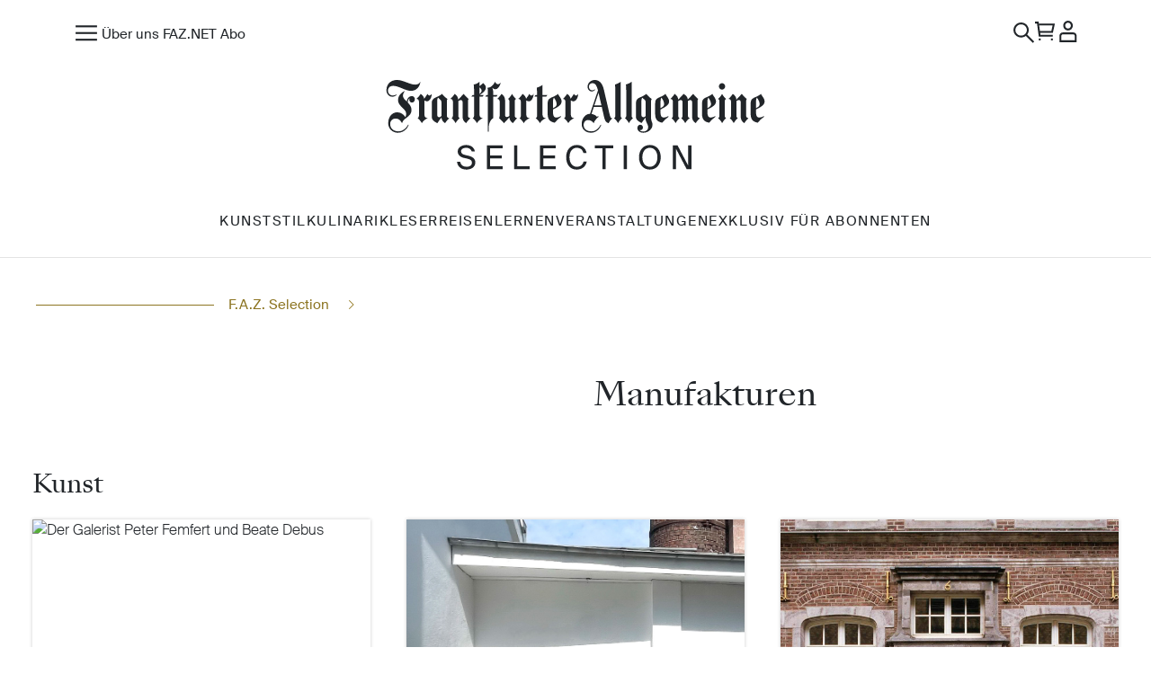

--- FILE ---
content_type: text/html; charset=UTF-8
request_url: https://shop.faz.net/manufakturen/
body_size: 53755
content:
<!DOCTYPE html>
<html lang="de-DE"
      itemscope="itemscope"
      itemtype="https://schema.org/WebPage">


        
                            
    <head>
                                    <meta charset="utf-8">
            
                            <meta name="viewport"
                      content="width=device-width, initial-scale=1, shrink-to-fit=no">
            
                            <meta name="author"
                      content="">
                <meta name="robots"
                      content="index,follow">
                <meta name="revisit-after"
                      content="15 days">
                <meta name="keywords"
                      content="">
                <meta name="description"
                      content="Lernen Sie unsere deutschen Manufakturen kennen, die exklusiv für F.A.Z. Selection hochwertige Produkte fertigen.">
            
                                                <meta property="og:url"
                          content="https://shop.faz.net/manufakturen/">
                    <meta property="og:type"
                          content="website">
                    <meta property="og:site_name"
                          content="Selection | Im F.A.Z. Online Shop">
                    <meta property="og:title"
                          content="Deutsche Manufakturen | F.A.Z. Online Shop Selection">
                    <meta property="og:description"
                          content="Lernen Sie unsere deutschen Manufakturen kennen, die exklusiv für F.A.Z. Selection hochwertige Produkte fertigen.">
                    <meta property="og:image"
                          content="https://shop.faz.net/media/63/05/68/1690109866/faz-selection-logo.png?ts=1708961893">

                    <meta name="twitter:card"
                          content="summary">
                    <meta name="twitter:site"
                          content="Selection | Im F.A.Z. Online Shop">
                    <meta name="twitter:title"
                          content="Deutsche Manufakturen | F.A.Z. Online Shop Selection">
                    <meta name="twitter:description"
                          content="Lernen Sie unsere deutschen Manufakturen kennen, die exklusiv für F.A.Z. Selection hochwertige Produkte fertigen.">
                    <meta name="twitter:image"
                          content="https://shop.faz.net/media/63/05/68/1690109866/faz-selection-logo.png?ts=1708961893">
                            
                            <meta itemprop="copyrightHolder"
                      content="Selection | Im F.A.Z. Online Shop">
                <meta itemprop="copyrightYear"
                      content="">
                <meta itemprop="isFamilyFriendly"
                      content="false">
                <meta itemprop="image"
                      content="https://shop.faz.net/media/63/05/68/1690109866/faz-selection-logo.png?ts=1708961893">
            
                                            <meta name="theme-color"
                      content="#fff">
                            
                                                
                    <link rel="icon" href="https://shop.faz.net/media/bd/4f/c8/1690182297/favicon.png?ts=1690182297">
        
                                <link rel="apple-touch-icon"
                  href="https://shop.faz.net/media/bd/4f/c8/1690182297/favicon.png?ts=1690182297">
                    
                                    <link rel="canonical" href="https://shop.faz.net/manufakturen/">
                    
                    <title itemprop="name">
                Deutsche Manufakturen | F.A.Z. Online Shop Selection            </title>
        
                                                                        <link rel="stylesheet"
                      href="https://shop.faz.net/theme/fa7b70af6567c2d217d84d2ecf0c30a3/css/all.css?1764069356">
                                    
                    
    <script>
        window.features = JSON.parse('\u007B\u0022V6_5_0_0\u0022\u003Atrue,\u0022v6.5.0.0\u0022\u003Atrue,\u0022V6_6_0_0\u0022\u003Atrue,\u0022v6.6.0.0\u0022\u003Atrue,\u0022V6_7_0_0\u0022\u003Atrue,\u0022v6.7.0.0\u0022\u003Atrue,\u0022V6_8_0_0\u0022\u003Afalse,\u0022v6.8.0.0\u0022\u003Afalse,\u0022DISABLE_VUE_COMPAT\u0022\u003Atrue,\u0022disable.vue.compat\u0022\u003Atrue,\u0022ACCESSIBILITY_TWEAKS\u0022\u003Atrue,\u0022accessibility.tweaks\u0022\u003Atrue,\u0022TELEMETRY_METRICS\u0022\u003Afalse,\u0022telemetry.metrics\u0022\u003Afalse,\u0022FLOW_EXECUTION_AFTER_BUSINESS_PROCESS\u0022\u003Afalse,\u0022flow.execution.after.business.process\u0022\u003Afalse,\u0022PERFORMANCE_TWEAKS\u0022\u003Afalse,\u0022performance.tweaks\u0022\u003Afalse,\u0022CACHE_CONTEXT_HASH_RULES_OPTIMIZATION\u0022\u003Afalse,\u0022cache.context.hash.rules.optimization\u0022\u003Afalse,\u0022DEFERRED_CART_ERRORS\u0022\u003Afalse,\u0022deferred.cart.errors\u0022\u003Afalse,\u0022PRODUCT_ANALYTICS\u0022\u003Afalse,\u0022product.analytics\u0022\u003Afalse\u007D');
    </script>
        
                                                    
                

    <!-- Shopware Analytics -->
    <script>
        window.shopwareAnalytics = {
            trackingId: '',
            merchantConsent: true,
            debug: false,
            storefrontController: 'Navigation',
            storefrontAction: 'index',
            storefrontRoute: 'frontend.navigation.page',
            storefrontCmsPageType:  'product_list' ,
        };
    </script>
    <!-- End Shopware Analytics -->
        

        
    
            <!-- Adobe Data Layer Integration -->
        <script>
            window.adobeDataLayer = window.adobeDataLayer || [];

                        window.adobeDataLayerDebug = false;


                        window.initAdobeDataLayer = function() {


                                if (window.adobeDataLayerDebug) {
                    console.log('Adobe Data Layer initialized');
                }

                var pageViewData = {
                    event: "pageView",
                    site: {
                        digitalAsset: "FAZ Selection",
                        "digital-subAsset": "Selection Shop"
                    },
                    page: {
                        name: "navigation-01893f5cc73e71279ecd90c4ee24a1f0",
                        type: "produktübersichtsseite",
                        title: "Deutsche Manufakturen | F.A.Z. Online Shop Selection"                    }
                };

                                if (window.location.search.indexOf('newsletter=success') !== -1) {
                    window.adobeDataLayer.push({ event: 'newsletterSubscribeSuccess' });
                }
                if (window.location.search.indexOf('newsletter=unsubscribe') !== -1) {
                    window.adobeDataLayer.push({ event: 'newsletterUnsubscribeSuccess' });
                }

                                                pageViewData.user = {
                    isLoggedIn: "false",
                    accessType: "NoAccess"
                };

                                                
                                
                                

                                
                                
                                
                                
                window.adobeDataLayer.push(pageViewData);

                                
                                
                                
                                
                                
                                
                var urlParams = new URLSearchParams(window.location.search);
                if (urlParams.has('newsletter') && urlParams.get('newsletter') === 'success') {
                    window.adobeDataLayer.push({
                        event: "newsletterSubscribeSuccess"
                    });
                }
                if (urlParams.has('contact') && urlParams.get('contact') === 'success') {
                    window.adobeDataLayer.push({
                        event: "contactFormSuccess"
                    });
                }


                                document.addEventListener('LoginAccountService_logoutSuccess', function() {
                    window.adobeDataLayer.push({
                        event: "logoutSuccess"
                    });
                });
            };


                        document.addEventListener('DOMContentLoaded', function() {
                window.initAdobeDataLayer();
            });
        </script>
        <script src="https://assets.adobedtm.com/101b76c36d9a/12a15441d674/launch-41047a625ecf.min.js" async></script>
        <!-- Adobe Data Layer Integration End -->
    
                            
            
                
        
                                                <script>
                window.activeNavigationId = '01893f5cc73e71279ecd90c4ee24a1f0';
                window.activeRoute = 'frontend.navigation.page';
                window.activeRouteParameters = '\u007B\u0022_httpCache\u0022\u003Atrue,\u0022navigationId\u0022\u003A\u002201893f5cc73e71279ecd90c4ee24a1f0\u0022\u007D';
                window.router = {
                    'frontend.cart.offcanvas': '/checkout/offcanvas',
                    'frontend.cookie.offcanvas': '/cookie/offcanvas',
                    'frontend.checkout.finish.page': '/checkout/finish',
                    'frontend.checkout.info': '/widgets/checkout/info',
                    'frontend.menu.offcanvas': '/widgets/menu/offcanvas',
                    'frontend.cms.page': '/widgets/cms',
                    'frontend.cms.navigation.page': '/widgets/cms/navigation',
                    'frontend.country.country-data': '/country/country-state-data',
                    'frontend.app-system.generate-token': '/app-system/Placeholder/generate-token',
                    'frontend.gateway.context': '/gateway/context',
                    'frontend.cookie.consent.offcanvas': '/cookie/consent-offcanvas',
                    'frontend.account.login.page': '/account/login',
                    };
                window.salesChannelId = '01893f5ccd667184bad904fbd091db57';
            </script>
        
    

    <script>
        window.router['frontend.shopware_analytics.customer.data'] = '/storefront/script/shopware-analytics-customer'
    </script>

                                <script>
                
                window.breakpoints = JSON.parse('\u007B\u0022xs\u0022\u003A0,\u0022sm\u0022\u003A576,\u0022md\u0022\u003A768,\u0022lg\u0022\u003A992,\u0022xl\u0022\u003A1200,\u0022xxl\u0022\u003A1400\u007D');
            </script>
        
        
                        
                        
    <script>
        window.validationMessages = JSON.parse('\u007B\u0022required\u0022\u003A\u0022Die\u0020Eingabe\u0020darf\u0020nicht\u0020leer\u0020sein.\u0022,\u0022email\u0022\u003A\u0022Ung\\u00fcltige\u0020E\u002DMail\u002DAdresse.\u0020Die\u0020E\u002DMail\u0020ben\\u00f6tigt\u0020das\u0020Format\u0020\\\u0022nutzer\u0040beispiel.de\\\u0022.\u0022,\u0022confirmation\u0022\u003A\u0022Ihre\u0020Eingaben\u0020sind\u0020nicht\u0020identisch.\u0022,\u0022minLength\u0022\u003A\u0022Die\u0020Eingabe\u0020ist\u0020zu\u0020kurz.\u0022\u007D');
    </script>
        
                                                        <script>
                        window.themeJsPublicPath = 'https://shop.faz.net/theme/fa7b70af6567c2d217d84d2ecf0c30a3/js/';
                    </script>
                                            <script type="text/javascript" src="https://shop.faz.net/theme/fa7b70af6567c2d217d84d2ecf0c30a3/js/storefront/storefront.js?1764069356" defer></script>
                                            <script type="text/javascript" src="https://shop.faz.net/theme/fa7b70af6567c2d217d84d2ecf0c30a3/js/compra-order-texts-s-w6/compra-order-texts-s-w6.js?1764069356" defer></script>
                                            <script type="text/javascript" src="https://shop.faz.net/theme/fa7b70af6567c2d217d84d2ecf0c30a3/js/act-adobe-analytics-data-layer/act-adobe-analytics-data-layer.js?1764069356" defer></script>
                                            <script type="text/javascript" src="https://shop.faz.net/theme/fa7b70af6567c2d217d84d2ecf0c30a3/js/swag-analytics/swag-analytics.js?1764069356" defer></script>
                                            <script type="text/javascript" src="https://shop.faz.net/theme/fa7b70af6567c2d217d84d2ecf0c30a3/js/act-faz-selection25/act-faz-selection25.js?1764069356" defer></script>
                                                            </head>

    <style>
        /* Ensure Skip-to-Content becomes visible on focus and overlays header */
        .visually-hidden-focusable:not(:focus):not(:focus-within) {
            position: absolute !important;
            width: 1px !important;
            height: 1px !important;
            padding: 0 !important;
            margin: -1px !important;
            overflow: hidden !important;
            clip: rect(0, 0, 0, 0) !important;
            white-space: nowrap !important;
            border: 0 !important;
        }

        .visually-hidden-focusable:focus-within {
            position: fixed !important;
            top: 0;
            left: 0;
            right: 0;
            clip: auto !important;
            width: auto !important;
            height: auto !important;
            margin: 0 !important;
            padding: .5rem 0 !important;
            overflow: visible !important;
            z-index: 10000;
        }

        .skip-to-content { 
            z-index: 10000;
            position: relative;
        }
        
        .skip-to-content .visually-hidden-focusable:focus,
        .skip-to-content .visually-hidden-focusable:focus-within {
            position: fixed !important;
            top: 0 !important;
            left: 0 !important;
            right: 0 !important;
            z-index: 10001 !important;
            background: var(--bs-primary-bg-subtle, #e7f1ff) !important;
        }
    </style>

        <body class="is-ctl-navigation is-act-index is-active-route-frontend-navigation-page">

            
                
    
    
            <div id="page-top" class="skip-to-content bg-primary-subtle text-primary-emphasis overflow-hidden" tabindex="-1">
            <div class="container skip-to-content-container d-flex justify-content-center visually-hidden-focusable">
                                                                                        <a href="#content-main" class="skip-to-content-link d-inline-flex text-decoration-underline m-1 p-2 fw-bold gap-2">
                                Zum Hauptinhalt springen
                            </a>
                                            
                                                                        <a href="#header-main-search-input" class="skip-to-content-link d-inline-flex text-decoration-underline m-1 p-2 fw-bold gap-2 d-none d-sm-block">
                                Zur Suche springen
                            </a>
                                            
                                <a href="#selection-header--slider-nav"
           class="skip-to-content-link d-inline-flex text-decoration-underline m-1 p-2 fw-bold gap-2 d-none d-lg-block">
            Zur Hauptnavigation springen
        </a>
                                </div>
        </div>
        
                        <noscript class="noscript-main">
                    <div class="minimal-alert minimal-alert-info">
                                    <div class="minimal-alert-text">Um unseren Shop in vollem Umfang nutzen zu können, empfehlen wir Ihnen Javascript in Ihrem Browser zu aktivieren.</div>
                        </div>
            </noscript>
        
                                
    
        <header class="header-main">
                            <div class="container">
                    <header id="selection-header">
    <div class="selection-header--container">

        <div id="selection-header--top-nav">
            <!-- TOP NAV LEFT -->
            <div id="selection-header--top-nav-left">
                <button id="open-nav" onclick="sh.navFunction()" type="button" adobe-track="true"
                    track-position="Header" track-subposition="Aktion" track-element="Burger Menu" track-label="n/a">
                    <svg width="25" height="25" viewBox="0 0 25 25" fill="none" xmlns="http://www.w3.org/2000/svg">
                        <path fill-rule="evenodd" clip-rule="evenodd"
                            d="M1.08252 11.683H24.8979V13.8072H1.08252V11.683Z" fill="#212529" />
                        <path fill-rule="evenodd" clip-rule="evenodd"
                            d="M1.08252 19.1176H24.8979V21.2418H1.08252V19.1176Z" fill="#212529" />
                        <path fill-rule="evenodd" clip-rule="evenodd"
                            d="M1.08252 4.24838H24.8979V6.37256H1.08252V4.24838Z" fill="#212529" />
                    </svg>
                </button>

                <ul> 
                    <li>
                        <a href="https://selection.faz.net/ueber-uns" adobe-track="true" track-position="Header"
                            track-subposition="Aktion" track-element="Header links" track-label="Über uns">Über uns</a>
                    </li>
                    <li>
                        <a href="https://faz.net/" target="_blank" adobe-track="true" track-position="Header"
                            track-subposition="Aktion" track-element="Header links" track-label="FAZ.NET">FAZ.NET</a>
                    </li>
                    <li>
                        <a href="https://abo.faz.net/" target="_blank" adobe-track="true" track-position="Header"
                            track-subposition="Aktion" track-element="Header links" track-label="Abo">Abo</a>
                    </li>
                </ul>
            </div>
            <!-- TOP NAV RIGHT -->
            <div id="selection-header--top-nav-right">

                <ul>
                    <li class="selection-header--only-tablet">
                        <!-- ABO SHOP SEARCH -->
                                                <div class="search-toggle">
                            <button class="btn header-actions-btn"
                                    id="selection-header--search-toggle"
                                    type="button"
                                    data-bs-toggle="collapse"
                                    data-bs-target="#selectionSearchCollapse"
                                    aria-expanded="false"
                                    aria-controls="selectionSearchCollapse"
                                    aria-label="Suchen"
                                    adobe-track="true" track-position="Header" track-subposition="Aktion"
                                    track-element="Search Toggle" track-label="n/a">
                                <svg width="25" height="25" viewBox="0 0 25 25" fill="none"
                                    xmlns="http://www.w3.org/2000/svg">
                                    <path fill-rule="evenodd" clip-rule="evenodd"
                                        d="M22.6148 23.6532L14.0645 15.2673L15.5665 13.7941L24.1169 22.1801L22.6148 23.6532Z"
                                        fill="#212529" />
                                    <path fill-rule="evenodd" clip-rule="evenodd"
                                        d="M9.55874 3.12502C6.03928 3.12502 3.18619 5.92324 3.18619 9.37502C3.18619 12.8268 6.03928 15.625 9.55874 15.625C13.0782 15.625 15.9313 12.8268 15.9313 9.37502C15.9313 5.92324 13.0782 3.12502 9.55874 3.12502ZM1.06201 9.37502C1.06201 4.77265 4.86613 1.04169 9.55874 1.04169C14.2514 1.04169 18.0555 4.77265 18.0555 9.37502C18.0555 13.9774 14.2514 17.7084 9.55874 17.7084C4.86613 17.7084 1.06201 13.9774 1.06201 9.37502Z"
                                        fill="#212529" />
                                </svg>
                            </button>
                        </div>
                                            </li>
                    <li>
                                                <div class="header-cart" data-off-canvas-cart="true">
                            <a class="btn header-cart-btn header-actions-btn"
                               href="/checkout/cart"
                               data-cart-widget="true"
                               title="general.cart"
                               aria-label="general.cart"
                               adobe-track="true" track-position="Header" track-subposition="Aktion"
                               track-element="Cart" track-label="n/a">
                                <svg width="25" height="25" viewBox="0 0 25 25" fill="none"
                                    xmlns="http://www.w3.org/2000/svg">
                                    <path fill-rule="evenodd" clip-rule="evenodd"
                                        d="M5.20801 4.16663H23.1737L20.8547 14.5833H5.20801V12.5H19.1842L20.5756 6.24996H5.20801V4.16663Z"
                                        fill="#212529" />
                                    <path fill-rule="evenodd" clip-rule="evenodd"
                                        d="M1.0415 2.08331H5.07822L7.02718 16.6666H20.8332V18.75H5.20375L3.25479 4.16665H1.0415V2.08331Z"
                                        fill="#212529" />
                                    <path fill-rule="evenodd" clip-rule="evenodd"
                                        d="M7.29134 22.9154H5.20801V20.8346H7.29134V22.9154Z" fill="#212529" />
                                    <path fill-rule="evenodd" clip-rule="evenodd"
                                        d="M20.8333 22.9154H18.75V20.8346H20.8333V22.9154Z" fill="#212529" />
                                </svg>
                            </a>
                        </div>
                                            </li>
                    <li>
                                                        <div class="dropdown">
            <button class="btn account-menu-btn header-actions-btn"
            type="button"
            id="accountWidget"
                                        data-account-menu="true"
                        data-bs-toggle="dropdown"
            aria-haspopup="true"
            aria-expanded="false"
            aria-label="Ihr Konto"
            title="Ihr Konto">
        <svg width="25" height="25" viewBox="0 0 25 25" fill="none"
            xmlns="http://www.w3.org/2000/svg">
            <path fill-rule="evenodd" clip-rule="evenodd"
                d="M6.90269 16.2377C6.48047 16.2377 6.07554 16.4087 5.77699 16.713C5.47843 17.0173 5.31071 17.43 5.31071 17.8603V22.7328H20.18V17.843C20.18 17.4173 20.014 17.009 19.7187 16.7079C19.4233 16.4069 19.0227 16.2377 18.605 16.2377H6.90269ZM4.27496 15.1821C4.97188 14.4717 5.9171 14.0727 6.90269 14.0727H18.605C19.5861 14.0727 20.527 14.4699 21.2207 15.177C21.9144 15.8841 22.3042 16.8431 22.3042 17.843V24.8979H3.18652V17.8603C3.18652 16.8558 3.57805 15.8924 4.27496 15.1821Z"
                fill="#212529" />
            <path fill-rule="evenodd" clip-rule="evenodd"
                d="M12.745 3.24755C10.9853 3.24755 9.55875 4.70153 9.55875 6.4951C9.55875 8.28867 10.9853 9.74265 12.745 9.74265C14.5048 9.74265 15.9313 8.28867 15.9313 6.4951C15.9313 4.70153 14.5048 3.24755 12.745 3.24755ZM7.43457 6.4951C7.43457 3.50581 9.81214 1.08252 12.745 1.08252C15.6779 1.08252 18.0555 3.50581 18.0555 6.4951C18.0555 9.48439 15.6779 11.9077 12.745 11.9077C9.81214 11.9077 7.43457 9.48439 7.43457 6.4951Z"
                fill="#212529" />
        </svg>
    </button>

                    <div class="dropdown-menu dropdown-menu-end account-menu-dropdown js-account-menu-dropdown"
                 aria-labelledby="accountWidget">
                

        
            <div class="offcanvas-header">
                            <button class="btn btn-secondary offcanvas-close js-offcanvas-close">
                                            <span class="icon icon-x icon-sm" aria-hidden="true">
                                        <svg xmlns="http://www.w3.org/2000/svg" xmlns:xlink="http://www.w3.org/1999/xlink" width="24" height="24" viewBox="0 0 24 24"><defs><path d="m10.5858 12-7.293-7.2929c-.3904-.3905-.3904-1.0237 0-1.4142.3906-.3905 1.0238-.3905 1.4143 0L12 10.5858l7.2929-7.293c.3905-.3904 1.0237-.3904 1.4142 0 .3905.3906.3905 1.0238 0 1.4143L13.4142 12l7.293 7.2929c.3904.3905.3904 1.0237 0 1.4142-.3906.3905-1.0238.3905-1.4143 0L12 13.4142l-7.2929 7.293c-.3905.3904-1.0237.3904-1.4142 0-.3905-.3906-.3905-1.0238 0-1.4143L10.5858 12z" id="icons-default-x" /></defs><use xlink:href="#icons-default-x" fill="#758CA3" fill-rule="evenodd" /></svg>
                    </span>                    
                                            Menü schließen
                                    </button>
                    </div>
    
            <div class="offcanvas-body">
                <div class="account-menu">
                                    <div class="dropdown-header account-menu-header">
                    Ihr Konto
                </div>
                    
                                    <div class="account-menu-login">
                                            <a href="/account/login"
                           title="Anmelden"
                           class="btn btn-primary account-menu-login-button">
                            Anmelden
                        </a>
                    
                                            <div class="account-menu-register">
                            oder
                            <a href="/account/login"
                               title="Registrieren">
                                registrieren
                            </a>
                        </div>
                                    </div>
                    
                    <div class="account-menu-links">
                    <div class="header-account-menu">
        <div class="card account-menu-inner">
                
                                                <nav class="list-group list-group-flush account-aside-list-group">
                                                                                    <a href="/account"
                                   title="Übersicht"
                                   class="list-group-item list-group-item-action account-aside-item"
                                   >
                                    Übersicht
                                </a>
                            
                                                            <a href="/account/profile"
                                   title="Persönliches Profil"
                                   class="list-group-item list-group-item-action account-aside-item"
                                   >
                                    Persönliches Profil
                                </a>
                            
                                                                                                                            <a href="/account/address"
                                   title="Adressen"
                                   class="list-group-item list-group-item-action account-aside-item"
                                   >
                                    Adressen
                                </a>
                            
                                                            <a href="/account/order"
                                   title="Bestellungen"
                                   class="list-group-item list-group-item-action account-aside-item"
                                   >
                                    Bestellungen
                                </a>
                                                                        </nav>
                            
                                                </div>
    </div>
            </div>
            </div>
        </div>
                </div>
            </div>
                                            </li>
                </ul>
                    </li>
                </ul>
            </div>

        </div>

                <div class="collapse" id="selectionSearchCollapse">
            <div class="selection-header-search">
                                <form action="/search"
                      method="get"
                                                data-search-widget="true"
                                            data-search-widget-options='{&quot;searchWidgetMinChars&quot;:3}'
                      data-url="/suggest?search="
                      class="selection-header-search-form js-search-form">
                    <div class="selection-search-input-group">
                        <input type="search"
                               id="header-main-search-input"
                               name="search"
                               class="selection-search-input"
                               autocomplete="off"
                               autocapitalize="off"
                               placeholder="Suche"
                               aria-label="Suche"
                               value="">
                        <button type="submit"
                                class="selection-search-submit"
                                aria-label="Suchen"
                                adobe-track="true" track-position="Header" track-subposition="Aktion"
                                track-element="Search" track-label="n/a">
                            <svg width="25" height="25" viewBox="0 0 25 25" fill="none"
                                 xmlns="http://www.w3.org/2000/svg">
                                <path fill-rule="evenodd" clip-rule="evenodd"
                                      d="M22.6148 23.6532L14.0645 15.2673L15.5665 13.7941L24.1169 22.1801L22.6148 23.6532Z"
                                      fill="#212529" />
                                <path fill-rule="evenodd" clip-rule="evenodd"
                                      d="M9.55874 3.12502C6.03928 3.12502 3.18619 5.92324 3.18619 9.37502C3.18619 12.8268 6.03928 15.625 9.55874 15.625C13.0782 15.625 15.9313 12.8268 15.9313 9.37502C15.9313 5.92324 13.0782 3.12502 9.55874 3.12502ZM1.06201 9.37502C1.06201 4.77265 4.86613 1.04169 9.55874 1.04169C14.2514 1.04169 18.0555 4.77265 18.0555 9.37502C18.0555 13.9774 14.2514 17.7084 9.55874 17.7084C4.86613 17.7084 1.06201 13.9774 1.06201 9.37502Z"
                                      fill="#212529" />
                            </svg>
                        </button>
                        <button class="btn header-close-btn js-search-close-btn d-none"
                                type="button"
                                aria-label="Die Dropdown-Suche schließen">
                            <span class="header-close-icon">
                                <span class="icon icon-x" aria-hidden="true">
                                        <svg xmlns="http://www.w3.org/2000/svg" xmlns:xlink="http://www.w3.org/1999/xlink" width="24" height="24" viewBox="0 0 24 24"><use xlink:href="#icons-default-x" fill="#758CA3" fill-rule="evenodd" /></svg>
                    </span>                            </span>
                        </button>
                    </div>
                </form>
            </div>
        </div>
                <!-- LOGO -->
        
        <a id="selection-header--branding" href="https://selection.faz.net/"
           title="Startseite - Frankfurter Allgemeine SELECTION"
           adobe-track="true" track-position="Header" track-subposition="Aktion"
           track-element="FAZ Logo" track-label="Frankfurter Allgemeine SELECTION">
            <svg width="291" height="70" viewBox="0 0 291 70" fill="none" xmlns="http://www.w3.org/2000/svg">
                <path
                        d="M230.755 68.0891L222.619 52.6158V68.0891H220.119V49.9661H223.795L231.907 65.3894V49.9661H234.407V68.0891H230.755Z"
                        fill="#212529" />
                <path
                        d="M202.542 68.4141C197.42 68.4141 194.21 64.4895 194.21 59.0151C194.21 53.5407 197.42 49.6412 202.542 49.6412C207.664 49.6412 210.875 53.5407 210.875 59.0151C210.875 64.4895 207.664 68.4141 202.542 68.4141ZM202.542 66.2643C205.777 66.2643 208.326 63.6896 208.326 59.0151C208.326 54.3407 205.777 51.7909 202.542 51.7909C199.307 51.7909 196.758 54.3407 196.758 59.0151C196.758 63.6896 199.307 66.2643 202.542 66.2643Z"
                        fill="#212529" />
                <path d="M184.96 68.0891H182.461V49.9661H184.96V68.0891Z" fill="#212529" />
                <path d="M166.183 52.1659H160.399V49.9661H174.466V52.1659H168.683V68.0891H166.183V52.1659Z"
                      fill="#212529" />
                <path
                        d="M154.102 62.3148C153.318 66.3143 150.255 68.4141 146.407 68.4141C141.31 68.4141 138.344 64.5145 138.344 58.9901C138.344 53.3658 141.579 49.6412 146.603 49.6412C150.279 49.6412 153.245 51.8659 154.004 55.7405H151.578C151.039 53.4907 149.323 51.7909 146.481 51.7909C143.344 51.7909 140.893 54.2907 140.893 58.9901C140.893 63.5646 143.246 66.2643 146.554 66.2643C149.372 66.2643 151.112 64.6395 151.676 62.3148H154.102Z"
                        fill="#212529" />
                <path
                        d="M118.291 49.9661H130.348V52.1659H120.79V57.6653H129.784V59.865H120.79V65.8893H130.348V68.0891H118.291V49.9661Z"
                        fill="#212529" />
                <path d="M100.908 65.8893H110.294V68.0891H98.4084V49.9661H100.908V65.8893Z" fill="#212529" />
                <path
                        d="M77.4968 49.9661H89.5543V52.1659H79.9965V57.6653H88.9906V59.865H79.9965V65.8893H89.5543V68.0891H77.4968V49.9661Z"
                        fill="#212529" />
                <path
                        d="M61.6011 49.6412C64.787 49.6412 67.6543 51.091 68.3405 54.5906H65.9143C65.3016 52.4909 63.292 51.7909 61.503 51.7909C60.1306 51.7909 57.7289 52.4159 57.7289 54.4406C57.7289 56.0405 58.9788 56.8404 60.6208 57.2153L62.6794 57.6903C65.3996 58.2902 68.6591 59.3401 68.6591 62.9897C68.6591 66.5393 65.4242 68.4141 61.8951 68.4141C57.7044 68.4141 55.0577 66.0893 54.592 62.4647H57.0427C57.5084 64.9645 59.2239 66.2643 61.9442 66.2643C64.5664 66.2643 66.0858 64.9894 66.0858 63.2146C66.0858 61.3149 64.4929 60.515 62.2627 60.015L60.0571 59.5401C57.6309 58.9901 55.1802 57.6153 55.1802 54.5906C55.1802 51.141 58.7337 49.6412 61.6011 49.6412Z"
                        fill="#212529" />
                <path
                        d="M88.1088 1.85231C87.8803 2.24868 87.5632 2.58191 87.1812 2.82745C86.8402 3.0765 86.4344 3.2168 86.0183 3.23434C85.2033 3.23434 84.4292 2.61348 83.6926 1.36824C83.1674 2.64505 82.3489 3.77453 81.3054 4.65497C80.4085 5.44771 79.2729 5.89319 78.0895 5.91423C78.2805 7.4471 78.359 8.994 78.3249 10.5409V11.474H77.179L76.3128 12.6911H78.3249V39.462H78.9557V36.5015C78.9557 34.6073 79.3036 33.0323 80.0027 31.7766C80.5586 30.6646 81.4145 29.7456 82.4683 29.1177V12.6841H84.9168L85.783 11.4669H82.4683V10.6146C82.4751 9.68151 82.3967 8.75197 82.233 7.83646C82.1273 7.15596 81.9295 6.49301 81.6396 5.86863C82.5331 6.67891 83.297 7.08581 83.9279 7.08581C84.8486 7.08581 85.7046 6.61227 86.4924 5.66519C87.3483 4.56377 87.9076 3.24837 88.1088 1.85231ZM35.2502 10.576C34.6978 11.4424 34.1078 11.8738 33.4735 11.8738C33.1564 11.8493 32.8631 11.7055 32.6448 11.4669C32.372 11.2179 32.1333 10.9303 31.9355 10.6146C31.6729 11.1021 31.2978 11.702 30.8101 12.421C30.3225 13.1401 29.8689 13.768 29.4494 14.3082C29.3096 13.5681 29.0129 12.87 28.5832 12.2597C28.0819 11.6037 27.4647 11.046 26.769 10.6181C26.3427 11.3091 25.8619 11.9615 25.3299 12.5649C24.7604 13.2418 24.1499 13.8802 23.4952 14.473C24.0238 14.4415 24.5387 14.6414 24.9138 15.0202C25.2753 15.4377 25.4595 15.9849 25.4254 16.5426V27.2937C25.4492 27.6761 25.3674 28.0549 25.1901 28.3881C24.9854 28.6758 24.7331 28.9248 24.4398 29.1177C25.0502 29.6299 25.6163 30.1911 26.1347 30.8014C26.7349 31.4539 27.2533 32.1835 27.6727 32.9727C28.1467 32.1203 28.7742 31.3697 29.5279 30.7629C30.3293 30.0718 31.2364 29.5141 32.2117 29.1212C31.632 29.0897 31.0659 28.9213 30.5544 28.6337C30.1622 28.3566 29.886 27.9356 29.7836 27.4586C29.6131 26.6729 29.5415 25.8696 29.5654 25.0663V15.5324C30.1622 16.0164 30.8954 16.2865 31.6559 16.3041C32.3174 16.2795 32.9381 15.9884 33.3917 15.4938C33.9816 14.8905 34.442 14.1644 34.7319 13.3646C35.0729 12.4807 35.2502 11.5371 35.2434 10.5865L35.2502 10.576ZM63.0197 16.6619C63.0095 16.2269 63.0504 15.7884 63.1391 15.364C63.2141 15.0448 63.3505 14.7396 63.5347 14.473C62.8833 13.9679 62.2695 13.4137 61.7 12.8104C60.8986 12.0001 60.2336 11.267 59.7084 10.6181L55.565 15.0413C55.5206 14.1503 55.2547 13.2839 54.7943 12.5263C54.2657 11.7581 53.587 11.1092 52.8027 10.6181C52.3764 11.3091 51.8956 11.9615 51.3636 12.5649C50.7941 13.2418 50.1836 13.8802 49.5289 14.473C50.0575 14.4415 50.5724 14.6414 50.9475 15.0202C51.309 15.4377 51.4932 15.9849 51.4591 16.5426V27.2937C51.4829 27.6761 51.4011 28.0549 51.2238 28.3881C51.0191 28.6758 50.7668 28.9248 50.4735 29.1177C51.0601 29.6088 51.5921 30.1595 52.0695 30.7593C52.6492 31.4328 53.1437 32.173 53.5495 32.9692C53.9588 32.1765 54.4567 31.4328 55.0296 30.7593C55.5138 30.149 56.0629 29.5983 56.6665 29.1177C56.3459 28.9704 56.0663 28.7389 55.8583 28.4478C55.6639 28.097 55.5752 27.6936 55.6025 27.2902V16.0936L56.0765 15.8095C56.5198 15.5043 57.0416 15.3324 57.577 15.3219C57.9351 15.3079 58.2829 15.4552 58.5251 15.7288C58.7808 16.062 58.907 16.483 58.8797 16.9039V27.655C58.8354 28.7284 59.0536 29.7947 59.5106 30.7593C60.0426 31.6714 60.7894 32.4325 61.6795 32.9692C62.0615 32.2817 62.5184 31.6433 63.0402 31.061C63.6268 30.363 64.2679 29.7105 64.9533 29.1142C64.4248 29.1458 63.9098 28.9459 63.5347 28.567C63.1732 28.1496 62.989 27.6024 63.0232 27.0447V16.6583L63.0197 16.6619ZM276.34 27.0482V16.6619C276.33 16.2269 276.371 15.7884 276.459 15.364C276.534 15.0448 276.671 14.7396 276.855 14.473C276.203 13.9679 275.59 13.4137 275.02 12.8104C274.219 12.0001 273.554 11.267 273.029 10.6181L268.885 15.0413C268.841 14.1503 268.575 13.2839 268.114 12.5263C267.586 11.7581 266.907 11.1092 266.123 10.6181C265.697 11.3091 265.216 11.9615 264.684 12.5649C264.114 13.2418 263.504 13.8802 262.849 14.473C263.378 14.4415 263.893 14.6414 264.268 15.0202C264.629 15.4377 264.813 15.9849 264.779 16.5426V27.2937C264.803 27.6761 264.721 28.0549 264.544 28.3881C264.339 28.6758 264.087 28.9248 263.794 29.1177C264.38 29.6088 264.912 30.1595 265.39 30.7593C265.969 31.4328 266.464 32.173 266.87 32.9692C267.279 32.1765 267.777 31.4328 268.35 30.7593C268.834 30.149 269.383 29.5983 269.987 29.1177C269.666 28.9704 269.386 28.7389 269.178 28.4478C268.984 28.097 268.895 27.6936 268.923 27.2902V16.0936L269.397 15.8095C269.84 15.5043 270.362 15.3324 270.897 15.3219C271.255 15.3079 271.603 15.4552 271.845 15.7288C272.101 16.062 272.227 16.483 272.2 16.9039V27.655C272.155 28.7284 272.374 29.7947 272.831 30.7593C273.363 31.6714 274.11 32.4325 275 32.9692C275.382 32.2817 275.839 31.6433 276.36 31.061C276.947 30.363 277.588 29.7105 278.273 29.1142C277.745 29.1458 277.23 28.9459 276.855 28.567C276.493 28.1496 276.309 27.6024 276.343 27.0447L276.34 27.0482ZM76.7493 5.91073C76.7698 5.34248 76.6334 4.78124 76.3537 4.28666C76.0229 3.77102 75.641 3.29397 75.2113 2.86603L74.6589 2.2592C73.7892 3.18524 72.8378 4.02709 71.8181 4.77423V1.36824C71.2248 1.94701 70.5359 2.41354 69.7856 2.74677C69.0354 3.09053 68.2476 3.33607 67.4394 3.47638C67.627 5.00924 67.7054 6.55615 67.6747 8.10305V11.4704H66.5323L65.6661 12.6876H67.6781V27.2937C67.702 27.6761 67.6201 28.0549 67.4428 28.3881C67.2382 28.6758 66.9858 28.9248 66.6926 29.1177C67.303 29.6299 67.8691 30.1911 68.3874 30.8014C68.9876 31.4539 69.506 32.1835 69.9255 32.9727C70.3995 32.1203 71.027 31.3697 71.7806 30.7629C72.582 30.0718 73.4891 29.5141 74.4645 29.1212C73.8847 29.0897 73.3186 28.9213 72.8071 28.6337C72.4149 28.3566 72.1387 27.9356 72.0364 27.4586C71.8659 26.6729 71.7943 25.8696 71.8181 25.0663V12.6841H74.2599L75.1261 11.4669H71.9716C73.6528 10.4111 74.8703 9.4465 75.6205 8.56606C76.3708 7.68914 76.7459 6.80168 76.7459 5.90722L76.7493 5.91073ZM71.8181 5.58451C72.9469 6.47547 73.513 7.32784 73.513 8.14163C73.5096 8.58711 73.3698 9.01856 73.1174 9.37985C72.7491 9.88145 72.3092 10.3269 71.8147 10.6988V5.58451H71.8181ZM113.392 10.576C112.84 11.4424 112.25 11.8738 111.616 11.8738C111.298 11.8493 111.005 11.7055 110.787 11.4669C110.514 11.2179 110.275 10.9303 110.077 10.6146C109.815 11.1021 109.44 11.702 108.952 12.421C108.464 13.1366 108.011 13.768 107.591 14.3082C107.452 13.5681 107.155 12.87 106.725 12.2597C106.224 11.6037 105.607 11.046 104.911 10.6181C104.485 11.3091 104.004 11.9615 103.472 12.5649C102.902 13.2418 102.292 13.8802 101.637 14.473C102.166 14.4415 102.681 14.6414 103.056 15.0202C103.417 15.4377 103.601 15.9849 103.567 16.5426V27.2937C103.591 27.6761 103.509 28.0549 103.332 28.3881C103.127 28.6758 102.875 28.9248 102.582 29.1177C103.192 29.6299 103.758 30.1911 104.277 30.8014C104.877 31.4539 105.395 32.1835 105.815 32.9727C106.289 32.1203 106.916 31.3697 107.67 30.7629C108.471 30.0718 109.378 29.5141 110.354 29.1212C109.774 29.0897 109.208 28.9213 108.696 28.6337C108.304 28.3566 108.028 27.9356 107.926 27.4586C107.755 26.6729 107.684 25.8696 107.707 25.0663V15.5324C108.304 16.0164 109.037 16.2865 109.798 16.3041C110.459 16.2795 111.08 15.9884 111.534 15.4938C112.124 14.8905 112.584 14.1644 112.874 13.3646C113.215 12.4807 113.392 11.5371 113.385 10.5865L113.392 10.576ZM147.553 10.576C147 11.4424 146.41 11.8738 145.776 11.8738C145.459 11.8493 145.165 11.7055 144.947 11.4669C144.674 11.2179 144.436 10.9303 144.238 10.6146C143.975 11.1021 143.6 11.702 143.112 12.421C142.625 13.1366 142.171 13.768 141.752 14.3082C141.612 13.5681 141.315 12.87 140.886 12.2597C140.384 11.6037 139.767 11.046 139.071 10.6181C138.645 11.3091 138.164 11.9615 137.632 12.5649C137.063 13.2418 136.452 13.8802 135.797 14.473C136.326 14.4415 136.841 14.6414 137.216 15.0202C137.578 15.4377 137.762 15.9849 137.728 16.5426V27.2937C137.752 27.6761 137.67 28.0549 137.492 28.3881C137.288 28.6758 137.035 28.9248 136.742 29.1177C137.353 29.6299 137.919 30.1911 138.437 30.8014C139.037 31.4539 139.556 32.1835 139.975 32.9727C140.449 32.1203 141.076 31.3697 141.83 30.7629C142.632 30.0718 143.539 29.5141 144.514 29.1212C143.934 29.0897 143.368 28.9213 142.857 28.6337C142.464 28.3566 142.188 27.9356 142.086 27.4586C141.915 26.6729 141.844 25.8696 141.868 25.0663V15.5324C142.464 16.0164 143.198 16.2865 143.958 16.3041C144.62 16.2795 145.24 15.9884 145.694 15.4938C146.284 14.8905 146.744 14.1644 147.034 13.3646C147.375 12.4807 147.553 11.5371 147.546 10.5865L147.553 10.576ZM46.8109 16.2971C46.7802 15.6481 46.961 15.0027 47.3225 14.473C46.4938 13.9574 45.7265 13.3471 45.0342 12.649C44.359 12.0176 43.7247 11.3407 43.1415 10.6216C42.1696 11.5125 40.5122 12.4351 38.1728 13.3821C37.3066 13.6838 36.5427 14.2415 35.9834 14.9852C35.4958 15.6762 35.2537 16.6408 35.2537 17.886V28.0689C35.2264 29.0511 35.5742 30.0052 36.2187 30.7278C36.8633 31.4433 37.975 32.194 39.5505 32.9797C40.4747 31.4398 41.5319 29.9841 42.705 28.6372C42.7766 29.5071 43.046 30.3489 43.4928 31.0926C44.0145 31.8538 44.6863 32.4992 45.4639 32.9797C45.8867 32.2887 46.371 31.6363 46.903 31.0329C47.4725 30.356 48.0829 29.7176 48.7377 29.1248C48.2091 29.1563 47.6942 28.9564 47.319 28.5776C46.9576 28.1601 46.7734 27.6129 46.8075 27.0552V16.3041L46.8109 16.2971ZM40.9317 28.4267C40.4918 28.4443 40.0723 28.2408 39.8063 27.8795C39.5096 27.4481 39.363 26.9254 39.3937 26.3993V17.4336C39.3698 16.5391 39.4244 15.6411 39.5505 14.7572C39.6222 14.2942 39.8097 13.8592 40.103 13.4979L41.5626 14.7958C41.9104 15.0834 42.2037 15.4342 42.4288 15.8305C42.5993 16.2059 42.6811 16.6163 42.6641 17.0267V27.4516C42.422 27.7357 42.1423 27.9812 41.8354 28.1812C41.5592 28.346 41.2454 28.4302 40.9283 28.4232L40.9317 28.4267ZM98.9158 16.2971C98.8919 15.9147 98.9738 15.5359 99.1511 15.2027C99.3557 14.915 99.6081 14.666 99.9014 14.473C99.3148 13.982 98.7828 13.4313 98.3054 12.8314C97.7256 12.158 97.2312 11.4178 96.8253 10.6216C96.4161 11.4143 95.9182 12.1545 95.3453 12.8314C94.8611 13.4418 94.312 13.9925 93.7084 14.473C94.029 14.6204 94.3086 14.8519 94.5166 15.143C94.711 15.4938 94.7997 15.8972 94.7724 16.3006V27.4586L94.2984 27.7848C93.855 28.09 93.3333 28.2619 92.7979 28.2724C92.4398 28.2864 92.0919 28.1391 91.8498 27.8655C91.5941 27.5323 91.4679 27.1113 91.4952 26.6904V15.9393C91.5361 14.8659 91.3212 13.7996 90.8643 12.8349C90.3323 11.9229 89.5888 11.1618 88.6954 10.6251C88.3134 11.3091 87.8564 11.951 87.3347 12.5333C86.7481 13.2313 86.107 13.8837 85.4215 14.4801C85.9501 14.4485 86.4651 14.6484 86.8402 15.0273C87.2017 15.4447 87.3858 15.9919 87.3517 16.5496V26.9359C87.362 27.3709 87.321 27.8094 87.2324 28.2338C87.1539 28.553 87.0209 28.8547 86.8368 29.1248C87.4881 29.6299 88.102 30.1841 88.6715 30.7874C89.4729 31.5977 90.1379 32.3308 90.6631 32.9797L94.8065 28.5565C94.8508 29.4475 95.1168 30.3139 95.5772 31.0715C96.1058 31.8397 96.7844 32.4886 97.5688 32.9797C97.9917 32.2887 98.4759 31.6363 99.0079 31.0329C99.5774 30.356 100.188 29.7176 100.843 29.1248C100.314 29.1563 99.7991 28.9564 99.4239 28.5776C99.0625 28.1601 98.8783 27.6129 98.9124 27.0552V16.3041L98.9158 16.2971ZM123.098 12.6841L123.964 11.4669H120.138V3.80259C119.217 4.56026 117.757 5.2618 115.759 5.91073C115.923 7.4471 116.001 8.9905 115.994 10.5374V11.4704H114.852L113.986 12.6876H115.994V27.2937C116.018 27.6761 115.936 28.0549 115.759 28.3881C115.554 28.6758 115.302 28.9248 115.009 29.1177C115.619 29.6299 116.185 30.1911 116.704 30.8014C117.304 31.4539 117.822 32.1835 118.242 32.9727C118.716 32.1203 119.343 31.3697 120.097 30.7629C120.898 30.0718 121.805 29.5141 122.781 29.1212C122.201 29.0897 121.635 28.9213 121.123 28.6337C120.731 28.3566 120.455 27.9356 120.353 27.4586C120.182 26.6729 120.11 25.8696 120.134 25.0663V12.6841H123.091H123.098ZM130.672 28.6302C129.973 28.6758 129.301 28.346 128.895 27.7567C128.459 27.0201 128.254 26.1642 128.305 25.3013V22.5022L130.119 21.5691C131.777 20.7027 132.974 19.8714 133.71 19.0752C134.406 18.3736 134.805 17.4195 134.815 16.4163C134.829 15.7428 134.686 15.0764 134.403 14.4695C134.041 13.761 133.625 13.084 133.161 12.4421C132.725 11.8808 132.353 11.267 132.056 10.6181C131.163 11.4845 129.611 12.3614 127.401 13.2559C126.191 13.768 125.349 14.3573 124.878 15.0202C124.404 15.6832 124.169 16.6233 124.169 17.8404V26.2379C124.169 28.0514 124.595 29.4825 125.451 30.5384C126.307 31.5942 127.681 32.2817 129.574 32.6079C130.979 30.8821 132.612 29.3668 134.427 28.104L134.191 27.5779C133.137 28.2583 131.923 28.6231 130.682 28.6337L130.672 28.6302ZM129.032 13.5716C129.639 14.3608 130.143 15.2307 130.535 16.1532C130.836 16.8513 131.003 17.6019 131.03 18.3631C131.044 18.8577 130.911 19.3453 130.655 19.7627C130.256 20.2818 129.751 20.7062 129.175 21.0009L128.309 21.5271V16.2129C128.309 15.0167 128.5 14.1503 128.878 13.6207C128.909 13.5786 128.977 13.4979 128.977 13.4944C128.977 13.4944 129.018 13.547 129.032 13.5681V13.5716ZM213.114 28.6302C212.415 28.6758 211.743 28.346 211.337 27.7567C210.901 27.0201 210.696 26.1642 210.747 25.3013V22.5022L212.562 21.5691C214.219 20.7027 215.416 19.8714 216.153 19.0752C216.848 18.3736 217.247 17.4195 217.258 16.4163C217.271 15.7428 217.128 15.0764 216.845 14.4695C216.483 13.761 216.067 13.084 215.604 12.4421C215.167 11.8808 214.795 11.267 214.499 10.6181C213.605 11.4845 212.054 12.3614 209.844 13.2559C208.633 13.768 207.791 14.3573 207.32 15.0202C206.846 15.6832 206.611 16.6233 206.611 17.8404V26.2379C206.611 28.0514 207.037 29.4825 207.893 30.5384C208.749 31.5942 210.123 32.2817 212.016 32.6079C213.421 30.8821 215.055 29.3668 216.869 28.104L216.634 27.5779C215.58 28.2583 214.366 28.6231 213.124 28.6337L213.114 28.6302ZM211.474 13.5716C212.081 14.3608 212.586 15.2307 212.978 16.1532C213.278 16.8513 213.445 17.6019 213.472 18.3631C213.486 18.8577 213.353 19.3453 213.097 19.7627C212.698 20.2818 212.193 20.7062 211.617 21.0009L210.751 21.5271V16.2129C210.751 15.0167 210.942 14.1503 211.32 13.6207C211.351 13.5786 211.419 13.4979 211.419 13.4944C211.419 13.4944 211.46 13.547 211.474 13.5681V13.5716ZM249.089 28.6302C248.39 28.6758 247.718 28.346 247.312 27.7567C246.875 27.0201 246.671 26.1642 246.719 25.3013V22.5022L248.533 21.5691C250.19 20.7027 251.387 19.8714 252.124 19.0752C252.819 18.3736 253.218 17.4195 253.229 16.4163C253.242 15.7428 253.099 15.0764 252.816 14.4695C252.455 13.761 252.039 13.084 251.575 12.4421C251.138 11.8808 250.767 11.267 250.47 10.6181C249.576 11.4845 248.025 12.3614 245.815 13.2559C244.604 13.768 243.762 14.3573 243.291 15.0202C242.817 15.6832 242.582 16.6233 242.582 17.8404V26.2379C242.582 28.0514 243.008 29.4825 243.864 30.5384C244.72 31.5942 246.094 32.2817 247.987 32.6079C249.392 30.8821 251.026 29.3668 252.84 28.104L252.605 27.5779C251.551 28.2583 250.337 28.6231 249.096 28.6337L249.089 28.6302ZM247.448 13.5716C248.055 14.3608 248.56 15.2307 248.952 16.1532C249.252 16.8513 249.419 17.6019 249.447 18.3631C249.46 18.8577 249.327 19.3453 249.072 19.7627C248.673 20.2818 248.168 20.7062 247.592 21.0009L246.725 21.5271V16.2129C246.725 15.0167 246.916 14.1503 247.295 13.6207C247.326 13.5786 247.394 13.4979 247.394 13.4944C247.394 13.4944 247.435 13.547 247.448 13.5681V13.5716ZM180.175 1.36824C179.254 2.12591 177.794 2.82745 175.796 3.47638C175.96 5.01275 176.038 6.55615 176.031 8.10305V27.2937C176.055 27.6761 175.973 28.0549 175.796 28.3881C175.591 28.6758 175.339 28.9248 175.046 29.1177C175.632 29.6088 176.164 30.1595 176.642 30.7593C177.222 31.4328 177.719 32.173 178.122 32.9692C178.531 32.1765 179.029 31.4363 179.602 30.7593C180.086 30.149 180.635 29.5983 181.239 29.1177C180.918 28.9704 180.639 28.7389 180.431 28.4478C180.236 28.097 180.147 27.6936 180.175 27.2902V1.36824ZM188.537 1.36824C187.616 2.12591 186.156 2.82745 184.158 3.47638C184.322 5.01275 184.4 6.55615 184.393 8.10305V27.2937C184.417 27.6761 184.335 28.0549 184.158 28.3881C183.953 28.6758 183.701 28.9248 183.408 29.1177C183.994 29.6088 184.526 30.1595 185.004 30.7593C185.583 31.4328 186.081 32.173 186.484 32.9692C186.893 32.1765 187.391 31.4363 187.964 30.7593C188.448 30.149 188.997 29.5983 189.601 29.1177C189.28 28.9704 189 28.7389 188.792 28.4478C188.598 28.097 188.509 27.6936 188.537 27.2902V1.36824ZM203.446 16.2971C203.415 15.6481 203.596 15.0027 203.958 14.473C203.129 13.9574 202.362 13.3471 201.669 12.649C200.994 12.0176 200.36 11.3407 199.777 10.6216C198.805 11.5125 197.147 12.4351 194.808 13.3821C193.942 13.6838 193.178 14.2415 192.619 14.9852C192.131 15.6762 191.889 16.6408 191.889 17.886V28.0689C191.851 29.023 192.192 29.9526 192.837 30.6436C193.468 31.3065 194.586 32.0432 196.189 32.8535C197.11 31.3697 198.15 29.9736 199.306 28.6758V29.6509C199.306 30.2121 199.398 30.7664 199.582 31.2925C199.797 31.8958 200.05 32.4851 200.333 33.0569C200.622 33.6778 200.844 34.2109 201.004 34.6599C201.161 35.0949 201.24 35.5544 201.24 36.0174C201.27 36.9434 200.885 37.8344 200.193 38.4307C199.443 39.0586 198.495 39.3813 197.529 39.3427C196.162 39.3427 195.228 38.9919 194.73 38.2869C194.846 38.3185 194.965 38.3325 195.084 38.329C195.654 38.3606 196.213 38.1641 196.643 37.7818C197.032 37.3959 197.24 36.8557 197.216 36.3015C197.236 35.7263 197.011 35.172 196.605 34.7792C196.193 34.3863 195.647 34.1723 195.088 34.1899C194.501 34.1829 193.938 34.4495 193.57 34.9195C193.164 35.4036 192.946 36.0244 192.96 36.6628C192.949 37.673 193.403 38.6271 194.184 39.2375C194.999 39.9285 196.118 40.2723 197.536 40.2723C198.819 40.2933 200.08 39.9741 201.206 39.3392C202.205 38.7885 203.061 37.9958 203.692 37.0276C204.227 36.2419 204.531 35.3088 204.558 34.3512C204.565 33.9303 204.524 33.5059 204.439 33.092C204.34 32.6746 204.207 32.2677 204.043 31.8748C203.862 31.3767 203.709 30.8681 203.589 30.3525C203.487 29.8263 203.439 29.2861 203.453 28.7494V16.2971H203.446ZM197.567 28.4267C197.127 28.4443 196.708 28.2408 196.442 27.8795C196.145 27.4481 195.998 26.9254 196.029 26.3993V17.4336C196.005 16.5391 196.06 15.6411 196.186 14.7572C196.257 14.2942 196.445 13.8592 196.738 13.4979L198.553 15.1606C198.795 15.3745 198.989 15.6376 199.125 15.9323C199.258 16.2795 199.316 16.6548 199.303 17.0267V27.4516C199.061 27.7357 198.781 27.9812 198.474 28.1812C198.198 28.346 197.884 28.4302 197.567 28.4232V28.4267ZM260.008 16.2971C259.984 15.9147 260.066 15.5359 260.244 15.2027C260.448 14.915 260.701 14.666 260.994 14.473C260.407 13.982 259.872 13.4313 259.398 12.8314C258.818 12.1615 258.32 11.4178 257.918 10.6216C257.509 11.4143 257.011 12.1545 256.438 12.8314C255.953 13.4418 255.404 13.9925 254.801 14.473C255.121 14.6239 255.398 14.8519 255.609 15.143C255.803 15.4938 255.892 15.8972 255.865 16.3006V27.2937C255.889 27.6761 255.807 28.0549 255.63 28.3881C255.425 28.6758 255.173 28.9248 254.879 29.1177C255.462 29.6088 255.998 30.1595 256.475 30.7593C257.055 31.4328 257.549 32.173 257.955 32.9692C258.365 32.1765 258.862 31.4328 259.435 30.7593C259.916 30.149 260.469 29.5983 261.072 29.1177C260.752 28.9704 260.472 28.7389 260.264 28.4478C260.07 28.097 259.981 27.6936 260.008 27.2902V16.2971ZM286.359 28.6302C285.66 28.6758 284.988 28.346 284.582 27.7567C284.146 27.0201 283.941 26.1642 283.989 25.3013V22.5022L285.803 21.5691C287.461 20.7027 288.658 19.8714 289.394 19.0752C290.09 18.3736 290.489 17.4195 290.499 16.4163C290.513 15.7428 290.37 15.0764 290.086 14.4695C289.725 13.761 289.309 13.084 288.845 12.4421C288.409 11.8808 288.037 11.267 287.74 10.6181C286.847 11.4845 285.295 12.3614 283.085 13.2559C281.875 13.768 281.032 14.3573 280.562 15.0202C280.088 15.6832 279.852 16.6233 279.852 17.8404V26.2379C279.852 28.0514 280.279 29.4825 281.135 30.5384C281.991 31.5942 283.365 32.2817 285.258 32.6079C286.663 30.8821 288.296 29.3668 290.11 28.104L289.875 27.5779C288.821 28.2583 287.607 28.6231 286.366 28.6337L286.359 28.6302ZM284.719 13.5716C285.326 14.3608 285.831 15.2307 286.223 16.1532C286.523 16.8513 286.69 17.6019 286.717 18.3631C286.731 18.8577 286.598 19.3453 286.342 19.7627C285.943 20.2818 285.438 20.7062 284.862 21.0009L283.996 21.5271V16.2129C283.996 15.0167 284.187 14.1503 284.565 13.6207C284.596 13.5786 284.664 13.4979 284.664 13.4944C284.664 13.4944 284.705 13.547 284.719 13.5681V13.5716ZM22.4994 3.5325C21.5445 3.52899 20.5965 3.38517 19.6791 3.10807C18.7174 2.82394 17.4761 2.39951 15.9518 1.83126C14.2944 1.21039 12.9371 0.750885 11.8697 0.452729C10.8262 0.154574 9.74854 0.00374247 8.66068 0.00374247C7.10903 -0.0418578 5.57442 0.329959 4.20692 1.08061C3.03721 1.72954 2.07212 2.70819 1.42758 3.90081C0.820562 5.01626 0.5 6.27202 0.5 7.54883C0.5 9.11677 0.926279 10.3831 1.78225 11.3407C2.58365 12.2772 3.74313 12.8034 4.95717 12.7823C6.25306 12.8349 7.50802 12.3018 8.38786 11.3231L8.23099 11.039C7.38525 11.5652 6.42016 11.8458 5.43119 11.8493C4.43541 11.8914 3.46349 11.5125 2.75075 10.7935C2.05847 10.0709 1.68676 9.08871 1.72427 8.07498C1.72427 6.91393 2.08576 6.02648 2.80873 5.41614C3.53169 4.80931 4.52407 4.50413 5.78586 4.50413C6.768 4.51115 7.74674 4.669 8.68455 4.97066C9.67011 5.28285 10.8841 5.73534 12.3301 6.32814C13.5987 6.88236 14.8946 7.36993 16.2143 7.78735C17.2442 8.10655 18.3116 8.27142 19.3893 8.27492C20.6783 8.30298 21.9469 7.95923 23.0553 7.28224C24.0783 6.64735 24.9275 5.75288 25.5209 4.68654C26.1108 3.62019 26.4791 2.43809 26.6053 1.21741C26.2097 1.94701 25.6402 2.56086 24.9479 3.00283C24.1909 3.38868 23.3485 3.57108 22.5028 3.52899L22.4994 3.5325ZM19.8565 12.3263C19.154 12.3158 18.4685 12.5438 17.9058 12.9753C17.3431 13.4032 16.8964 13.9679 16.6031 14.6169C16.3132 15.2307 16.1564 15.9007 16.1495 16.5847C15.3243 15.8305 14.5638 15.0027 13.8817 14.1082C13.3941 13.4488 13.1383 12.642 13.152 11.8142C13.169 11.2109 13.3225 10.6181 13.6055 10.0884C13.9056 9.47807 14.2841 8.91333 14.7309 8.40471C13.8954 8.70286 13.111 9.13431 12.4051 9.68151C11.5628 10.3199 10.8466 11.1197 10.2942 12.0352C9.69739 12.9893 9.39047 14.1047 9.40752 15.2412C9.37342 16.3356 9.67011 17.4125 10.2567 18.3245C10.9796 19.3453 11.8049 20.2818 12.7223 21.1237C13.5339 21.8603 14.2705 22.6741 14.9287 23.558C15.4129 24.2701 15.6619 25.1225 15.638 25.9924C15.6312 26.8026 15.43 27.5954 15.048 28.3039C13.3668 25.9503 11.2866 24.684 8.81755 24.684C7.58305 24.677 6.36901 25.0348 5.32889 25.7188C4.24443 26.4308 3.37141 27.434 2.80532 28.6196C2.17101 29.928 1.85386 31.3767 1.87773 32.8394C1.85386 34.1829 2.18806 35.5088 2.84283 36.6733C3.47372 37.7818 4.38766 38.6938 5.48576 39.3111C6.65205 39.9601 7.96499 40.2863 9.29157 40.2652C10.5943 40.2793 11.8799 39.9881 13.0565 39.4129C14.1511 38.8832 15.1231 38.122 15.9142 37.182C16.6338 36.3401 17.1828 35.3615 17.5307 34.3021L17.1351 34.0987C16.378 35.5719 15.297 36.8417 13.9806 37.8098C12.6882 38.7429 11.1433 39.234 9.56439 39.2094C8.42537 39.2375 7.29659 38.9884 6.27352 38.4798C5.39027 38.0378 4.64343 37.3503 4.12507 36.4909C3.62718 35.6631 3.368 34.7055 3.37482 33.7339C3.33049 32.5588 3.767 31.4188 4.57863 30.591C5.39709 29.8193 6.48495 29.4159 7.59328 29.4755C8.57201 29.4334 9.5337 29.7281 10.3351 30.3069C11.2149 31.0259 11.9345 31.9309 12.446 32.9622C12.6813 32.187 13.0701 31.4714 13.5885 30.8611C14.2569 30.0929 15.0276 29.4229 15.8767 28.8722C16.9612 28.1251 17.9263 27.206 18.7345 26.1537C19.3927 25.2101 19.7337 24.0701 19.6996 22.9091C19.7201 21.8603 19.4677 20.822 18.9698 19.9065C18.4105 18.9489 17.7285 18.0755 16.9407 17.3108C16.9168 17.1494 16.9032 16.9881 16.8998 16.8232C16.8998 16.2164 17.0396 15.6166 17.3124 15.0799C17.5614 14.5642 17.9706 14.1503 18.4753 13.9048C18.1991 14.2766 18.0593 14.7361 18.0797 15.2027C18.0627 15.7499 18.2707 16.283 18.6527 16.6619C19.038 17.0442 19.5564 17.2476 20.0918 17.2301C20.6783 17.2266 21.2376 16.967 21.6298 16.5215C22.0697 16.062 22.3118 15.4412 22.3016 14.7958C22.3766 13.5049 21.4252 12.3965 20.1702 12.3193C20.0645 12.3123 19.9622 12.3123 19.8565 12.3193V12.3263ZM257.88 7.36993C258.515 7.36993 259.122 7.09633 259.558 6.61928C260.482 5.73183 260.537 4.24106 259.674 3.29047C259.637 3.24837 259.599 3.20979 259.558 3.1712C258.695 2.21711 257.246 2.16449 256.322 3.05194C256.281 3.09053 256.243 3.12911 256.206 3.1712C255.282 4.05866 255.227 5.54943 256.09 6.50002C256.127 6.54211 256.165 6.5807 256.206 6.61928C256.639 7.09633 257.246 7.36993 257.884 7.36993H257.88ZM167.236 7.3068C166.684 4.90051 165.818 3.08 164.634 1.8488C163.475 0.628115 161.875 -0.0418578 160.218 0.00374247C159.277 -0.00327295 158.349 0.224728 157.517 0.673715C156.709 1.10166 156.024 1.73655 155.526 2.51877C155.035 3.27644 154.772 4.16389 154.775 5.07589C154.728 6.05103 155.055 7.00513 155.682 7.73474C156.296 8.4012 157.159 8.76249 158.049 8.72742C158.547 8.72742 159.042 8.60816 159.488 8.38366C159.921 8.18021 160.283 7.84698 160.535 7.42956L160.337 7.18753C159.771 7.66809 159.059 7.92766 158.325 7.91714C157.64 7.93818 156.982 7.65757 156.511 7.14544C156.037 6.63332 155.781 5.9458 155.802 5.23725C155.754 4.47257 156.02 3.72192 156.532 3.1677C157.101 2.64856 157.845 2.38899 158.602 2.43809C159.594 2.43459 160.522 2.9432 161.067 3.79558C161.712 4.70057 162.271 6.08962 162.745 7.95572L156.631 25.831C155.454 25.8486 154.312 26.2379 153.357 26.9465C152.375 27.6726 151.59 28.6442 151.068 29.7667C150.516 30.9277 150.233 32.2045 150.24 33.4989C150.24 35.5544 150.912 37.196 152.252 38.4272C153.592 39.6584 155.328 40.2723 157.459 40.2723C158.673 40.2828 159.87 39.9916 160.951 39.4199C161.991 38.8727 162.909 38.115 163.652 37.189C164.348 36.3436 164.87 35.365 165.19 34.3091L164.795 34.1057C164.082 35.5544 163.062 36.8207 161.818 37.8169C160.648 38.7394 159.209 39.234 157.735 39.2164C155.867 39.2164 154.404 38.7639 153.336 37.859C152.31 37.0381 151.72 35.7684 151.74 34.4319C151.696 33.4007 152.044 32.3904 152.705 31.6152C153.336 30.9382 154.22 30.5734 155.13 30.619C155.949 30.5875 156.76 30.7839 157.476 31.1873C158.254 31.6293 158.932 32.2396 159.468 32.9727C159.703 32.0818 160.191 31.3557 160.927 30.3945C161.592 29.5071 162.373 28.7214 163.253 28.0619L162.899 27.5743L161.913 28.1426C161.466 27.5358 160.887 27.0482 160.218 26.722C159.451 26.3151 158.626 26.0415 157.773 25.9117L159.55 20.5554H165.664L167.359 28.0198C167.727 29.6158 168.154 30.7734 168.641 31.4889C169.184 32.2431 169.978 32.7693 170.872 32.9692C171.598 31.5065 172.59 30.1981 173.791 29.1142C173.276 29.2335 172.744 29.016 172.451 28.567C172.082 27.9076 171.83 27.185 171.7 26.4378L167.243 7.3068H167.236ZM163.175 9.86392L165.385 19.3417H159.942L163.175 9.86392ZM239.069 27.0482V16.6619C239.059 16.2269 239.1 15.7884 239.189 15.364C239.264 15.0448 239.4 14.7396 239.584 14.473C238.933 13.9679 238.319 13.4137 237.75 12.8104C236.948 12.0001 236.283 11.267 235.758 10.6181L231.656 14.9606C231.574 14.0767 231.246 13.2383 230.708 12.5473C230.056 11.7756 229.282 11.1267 228.419 10.6216L224.276 15.0448C224.232 14.1538 223.966 13.2874 223.505 12.5298C222.977 11.7616 222.298 11.1127 221.514 10.6216C221.087 11.3126 220.606 11.965 220.074 12.5684C219.505 13.2453 218.895 13.8838 218.24 14.4766C218.768 14.445 219.283 14.6449 219.658 15.0238C220.02 15.4412 220.204 15.9884 220.17 16.5461V27.2972C220.194 27.6796 220.112 28.0584 219.935 28.3916C219.73 28.6793 219.478 28.9283 219.184 29.1212C219.771 29.6123 220.303 30.163 220.78 30.7629C221.36 31.4363 221.855 32.1765 222.26 32.9727C222.67 32.18 223.168 31.4363 223.74 30.7629C224.225 30.1525 224.774 29.6018 225.377 29.1212C225.057 28.9739 224.777 28.7424 224.569 28.4513C224.375 28.1005 224.286 27.6971 224.313 27.2937V16.0971L224.787 15.813C225.234 15.5043 225.756 15.3359 226.295 15.3254C226.649 15.3114 226.994 15.4587 227.233 15.7323C227.488 16.0655 227.618 16.4865 227.587 16.9074V27.2937C227.611 27.6761 227.529 28.0549 227.352 28.3881C227.147 28.6758 226.895 28.9248 226.602 29.1177C227.188 29.6088 227.72 30.1595 228.198 30.7593C228.777 31.4328 229.272 32.173 229.678 32.9692C230.124 32.1659 230.67 31.4223 231.294 30.7593C231.836 30.142 232.443 29.5913 233.108 29.1177C232.713 28.9809 232.358 28.7529 232.061 28.4478C231.816 28.118 231.697 27.7076 231.727 27.2902V16.0515L232.123 15.8095C232.563 15.5078 233.074 15.3359 233.603 15.3219C233.968 15.3044 234.322 15.4517 234.575 15.7288C234.824 16.0655 234.95 16.483 234.926 16.9039V27.655C234.882 28.7284 235.1 29.7947 235.557 30.7593C236.089 31.6714 236.836 32.4325 237.726 32.9692C238.108 32.2817 238.565 31.6433 239.086 31.061C239.673 30.363 240.314 29.7105 241 29.1142C240.471 29.1458 239.956 28.9459 239.581 28.567C239.219 28.1496 239.035 27.6024 239.069 27.0447V27.0482Z"
                        fill="#212529" />
            </svg>
        </a>
            </svg>
        </a>

        <nav id="selection-header--slider-nav">
            <ul id="selection-header--slider-nav-list" class="selection-header--slider-nav-list">
                                                                            
                                                            
                                                                <li id="selection-header--menu-item-5436" class="selection-header--menu-item selection-header--menu-item-type-custom selection-header--menu-item-object-custom selection-header--menu-item-has-children selection-header--menu-item-5436">
                            <a href="https://shop.faz.net/kunst/"
                                                              title="Kunst"
                               draggable="false" adobe-track="true" track-position="Header"
                               track-subposition="Breadcrumb" track-element="Top Navigation Bar"
                               track-label="Kunst">
                                Kunst
                            </a>
                                                            <ul class="selection-header--sub-menu">
                                                                                                                                                            
                                                                                                                        
                                        <li id="selection-header--menu-item-54361" class="selection-header--menu-item selection-header--menu-item-type-custom selection-header--menu-item-object-custom selection-header--menu-item-54361">
                                            <a href="https://shop.faz.net/kunst/fotografien/"
                                                                                              title="Fotografien"
                                               draggable="false" adobe-track="true" track-position="Header"
                                               track-subposition="Breadcrumb" track-element="Top Navigation Bar Overlay"
                                               track-label="Fotografien">
                                                Fotografien
                                            </a>
                                        </li>
                                                                                                                                                            
                                                                                                                        
                                        <li id="selection-header--menu-item-54362" class="selection-header--menu-item selection-header--menu-item-type-custom selection-header--menu-item-object-custom selection-header--menu-item-54362">
                                            <a href="https://shop.faz.net/kunst/gemaelde/"
                                                                                              title="Gemälde"
                                               draggable="false" adobe-track="true" track-position="Header"
                                               track-subposition="Breadcrumb" track-element="Top Navigation Bar Overlay"
                                               track-label="Gemälde">
                                                Gemälde
                                            </a>
                                        </li>
                                                                                                                                                            
                                                                                                                        
                                        <li id="selection-header--menu-item-54363" class="selection-header--menu-item selection-header--menu-item-type-custom selection-header--menu-item-object-custom selection-header--menu-item-54363">
                                            <a href="https://shop.faz.net/kunst/skulpturen/"
                                                                                              title="Skulpturen"
                                               draggable="false" adobe-track="true" track-position="Header"
                                               track-subposition="Breadcrumb" track-element="Top Navigation Bar Overlay"
                                               track-label="Skulpturen">
                                                Skulpturen
                                            </a>
                                        </li>
                                                                    </ul>
                                                    </li>
                                                                                                
                                                            
                                                                <li id="selection-header--menu-item-5437" class="selection-header--menu-item selection-header--menu-item-type-custom selection-header--menu-item-object-custom selection-header--menu-item-has-children selection-header--menu-item-5437">
                            <a href="https://shop.faz.net/stil/"
                                                              title="Stil"
                               draggable="false" adobe-track="true" track-position="Header"
                               track-subposition="Breadcrumb" track-element="Top Navigation Bar"
                               track-label="Stil">
                                Stil
                            </a>
                                                            <ul class="selection-header--sub-menu">
                                                                                                                                                            
                                                                                                                        
                                        <li id="selection-header--menu-item-54371" class="selection-header--menu-item selection-header--menu-item-type-custom selection-header--menu-item-object-custom selection-header--menu-item-54371">
                                            <a href="https://shop.faz.net/stil/buecher-kalender/"
                                                                                              title="Bücher &amp; Kalender"
                                               draggable="false" adobe-track="true" track-position="Header"
                                               track-subposition="Breadcrumb" track-element="Top Navigation Bar Overlay"
                                               track-label="Bücher &amp; Kalender">
                                                Bücher &amp; Kalender
                                            </a>
                                        </li>
                                                                                                                                                            
                                                                                                                        
                                        <li id="selection-header--menu-item-54372" class="selection-header--menu-item selection-header--menu-item-type-custom selection-header--menu-item-object-custom selection-header--menu-item-54372">
                                            <a href="https://shop.faz.net/stil/leder/"
                                                                                              title="Leder"
                                               draggable="false" adobe-track="true" track-position="Header"
                                               track-subposition="Breadcrumb" track-element="Top Navigation Bar Overlay"
                                               track-label="Leder">
                                                Leder
                                            </a>
                                        </li>
                                                                                                                                                            
                                                                                                                        
                                        <li id="selection-header--menu-item-54373" class="selection-header--menu-item selection-header--menu-item-type-custom selection-header--menu-item-object-custom selection-header--menu-item-54373">
                                            <a href="https://shop.faz.net/stil/uhren/"
                                                                                              title="Uhren"
                                               draggable="false" adobe-track="true" track-position="Header"
                                               track-subposition="Breadcrumb" track-element="Top Navigation Bar Overlay"
                                               track-label="Uhren">
                                                Uhren
                                            </a>
                                        </li>
                                                                                                                                                            
                                                                                                                        
                                        <li id="selection-header--menu-item-54374" class="selection-header--menu-item selection-header--menu-item-type-custom selection-header--menu-item-object-custom selection-header--menu-item-54374">
                                            <a href="https://shop.faz.net/stil/schmuck/"
                                                                                              title="Schmuck"
                                               draggable="false" adobe-track="true" track-position="Header"
                                               track-subposition="Breadcrumb" track-element="Top Navigation Bar Overlay"
                                               track-label="Schmuck">
                                                Schmuck
                                            </a>
                                        </li>
                                                                                                                                                            
                                                                                                                        
                                        <li id="selection-header--menu-item-54375" class="selection-header--menu-item selection-header--menu-item-type-custom selection-header--menu-item-object-custom selection-header--menu-item-54375">
                                            <a href="https://shop.faz.net/stil/schreibgeraete/"
                                                                                              title="Schreibgeräte"
                                               draggable="false" adobe-track="true" track-position="Header"
                                               track-subposition="Breadcrumb" track-element="Top Navigation Bar Overlay"
                                               track-label="Schreibgeräte">
                                                Schreibgeräte
                                            </a>
                                        </li>
                                                                                                                                                            
                                                                                                                        
                                        <li id="selection-header--menu-item-54376" class="selection-header--menu-item selection-header--menu-item-type-custom selection-header--menu-item-object-custom selection-header--menu-item-54376">
                                            <a href="https://shop.faz.net/stil/wohnen/"
                                                                                              title="Wohnen"
                                               draggable="false" adobe-track="true" track-position="Header"
                                               track-subposition="Breadcrumb" track-element="Top Navigation Bar Overlay"
                                               track-label="Wohnen">
                                                Wohnen
                                            </a>
                                        </li>
                                                                    </ul>
                                                    </li>
                                                                                                
                                                            
                                                                <li id="selection-header--menu-item-5438" class="selection-header--menu-item selection-header--menu-item-type-custom selection-header--menu-item-object-custom selection-header--menu-item-has-children selection-header--menu-item-5438">
                            <a href="https://shop.faz.net/kulinarik/"
                                                              title="Kulinarik"
                               draggable="false" adobe-track="true" track-position="Header"
                               track-subposition="Breadcrumb" track-element="Top Navigation Bar"
                               track-label="Kulinarik">
                                Kulinarik
                            </a>
                                                            <ul class="selection-header--sub-menu">
                                                                                                                                                            
                                                                                                                        
                                        <li id="selection-header--menu-item-54381" class="selection-header--menu-item selection-header--menu-item-type-custom selection-header--menu-item-object-custom selection-header--menu-item-54381">
                                            <a href="https://shop.faz.net/kulinarik/genusserlebnis/"
                                                                                              title="Genusserlebnis"
                                               draggable="false" adobe-track="true" track-position="Header"
                                               track-subposition="Breadcrumb" track-element="Top Navigation Bar Overlay"
                                               track-label="Genusserlebnis">
                                                Genusserlebnis
                                            </a>
                                        </li>
                                                                                                                                                            
                                                                                                                        
                                        <li id="selection-header--menu-item-54382" class="selection-header--menu-item selection-header--menu-item-type-custom selection-header--menu-item-object-custom selection-header--menu-item-54382">
                                            <a href="https://shop.faz.net/kulinarik/wein/"
                                                                                              title="Wein"
                                               draggable="false" adobe-track="true" track-position="Header"
                                               track-subposition="Breadcrumb" track-element="Top Navigation Bar Overlay"
                                               track-label="Wein">
                                                Wein
                                            </a>
                                        </li>
                                                                                                                                                            
                                                                                                                        
                                        <li id="selection-header--menu-item-54383" class="selection-header--menu-item selection-header--menu-item-type-custom selection-header--menu-item-object-custom selection-header--menu-item-54383">
                                            <a href="https://shop.faz.net/kulinarik/sekt/"
                                                                                              title="Sekt"
                                               draggable="false" adobe-track="true" track-position="Header"
                                               track-subposition="Breadcrumb" track-element="Top Navigation Bar Overlay"
                                               track-label="Sekt">
                                                Sekt
                                            </a>
                                        </li>
                                                                                                                                                            
                                                                                                                        
                                        <li id="selection-header--menu-item-54384" class="selection-header--menu-item selection-header--menu-item-type-custom selection-header--menu-item-object-custom selection-header--menu-item-54384">
                                            <a href="https://shop.faz.net/kulinarik/spirituosen/"
                                                                                              title="Spirituosen"
                                               draggable="false" adobe-track="true" track-position="Header"
                                               track-subposition="Breadcrumb" track-element="Top Navigation Bar Overlay"
                                               track-label="Spirituosen">
                                                Spirituosen
                                            </a>
                                        </li>
                                                                    </ul>
                                                    </li>
                                    
                                
                <li id="selection-header--menu-item-5448"
                    class="selection-header--menu-item selection-header--menu-item-type-custom selection-header--menu-item-object-custom selection-header--menu-item-has-children selection-header--menu-item-5448">
                    <a href="https://selection.faz.net/leserreisen" draggable="false" adobe-track="true"
                        track-position="Header" track-subposition="Breadcrumb"
                        track-element="Top Navigation Bar" track-label="Leserreisen">Leserreisen</a>
                    <ul class="selection-header--sub-menu">
                        <li id="selection-header--menu-item-7496"
                            class="selection-header--menu-item selection-header--menu-item-type-taxonomy selection-header--menu-item-object-leserreisen_tags selection-header--menu-item-7496">
                            <a href="https://selection.faz.net/leserreisen/reiseziele/" draggable="false"
                                adobe-track="true" track-position="Header" track-subposition="Breadcrumb"
                                track-label="Reiseziele" track-element="Top Navigation Bar Overlay">Reiseziele</a></li>
                        <li id="selection-header--menu-item-7495"
                            class="selection-header--menu-item selection-header--menu-item-type-taxonomy selection-header--menu-item-object-leserreisen_tags selection-header--menu-item-7495">
                            <a href="https://selection.faz.net/leserreisen/reiseart/" draggable="false"
                                adobe-track="true" track-position="Header" track-subposition="Breadcrumb"
                                track-label="Reiseart" track-element="Top Navigation Bar Overlay">Reiseart</a></li>
                    </ul>
                </li>

                <li id="selection-header--menu-item-5451"
                    class="selection-header--menu-item selection-header--menu-item-type-custom selection-header--menu-item-object-custom selection-header--menu-item-has-children selection-header--menu-item-5451">
                    <a href="https://selection.faz.net/lernen" draggable="false" adobe-track="true" track-position="Header"
                        track-subposition="Breadcrumb" track-element="Top Navigation Bar"
                        track-label="Lernen">Lernen</a>
                    <ul class="selection-header--sub-menu">
                        <li id="selection-header--menu-item-5452"
                            class="selection-header--menu-item selection-header--menu-item-type-custom selection-header--menu-item-object-custom selection-header--menu-item-5452">
                            <a href="https://selection.faz.net/lernen/sprachkurse/" draggable="false" adobe-track="true"
                                track-position="Header" track-subposition="Breadcrumb"
                                track-element="Top Navigation Bar Overlay" track-label="Sprachkurse">Sprachkurse</a></li>
                        <li id="selection-header--menu-item-5453"
                            class="selection-header--menu-item selection-header--menu-item-type-custom selection-header--menu-item-object-custom selection-header--menu-item-5453">
                            <a href="https://selection.faz.net/lernen/studiengaenge/" draggable="false" adobe-track="true"
                                track-position="Header" track-subposition="Breadcrumb"
                                track-element="Top Navigation Bar Overlay" track-label="Studiengänge">Studiengänge</a></li>
                    </ul>
                </li>
                
                <li id="selection-header--menu-item-5454"
                    class="selection-header--menu-item selection-header--menu-item-type-custom selection-header--menu-item-object-custom selection-header--menu-item-has-children selection-header--menu-item-5454">
                    <a href="https://selection.faz.net/veranstaltungen" draggable="false" adobe-track="true"
                        track-position="Header" track-subposition="Breadcrumb"
                        track-element="Top Navigation Bar" track-label="Veranstaltungen">Veranstaltungen</a>
                    <ul class="selection-header--sub-menu">
                        <li id="selection-header--menu-item-11789"
                            class="selection-header--menu-item selection-header--menu-item-type-post_type selection-header--menu-item-object-page selection-header--menu-item-11789">
                            <a href="https://selection.faz.net/veranstaltungen/" draggable="false" adobe-track="true"
                                track-position="Header" track-subposition="Breadcrumb" track-label="Aktuelles"
                                track-element="Top Navigation Bar Overlay">Aktuelles</a></li>
                                <li id="selection-header--menu-item-12390"
                            class="selection-header--menu-item selection-header--menu-item-type-post_type selection-header--menu-item-object-page selection-header--menu-item-12390">
                            <a href="https://selection.faz.net/veranstaltungen/faz-kongress/" draggable="false"
                                adobe-track="true" track-position="Header" track-subposition="Breadcrumb"
                                track-label="F.A.Z.-Kongress"
                                track-element="Top Navigation Bar Overlay">F.A.Z.-Kongress</a></li>
                        <li id="selection-header--menu-item-6658"
                            class="selection-header--menu-item selection-header--menu-item-type-post_type selection-header--menu-item-object-page selection-header--menu-item-6658">
                            <a href="https://selection.faz.net/veranstaltungen/rueckblicke/" draggable="false"
                                adobe-track="true" track-position="Header" track-subposition="Breadcrumb"
                                track-label="Rückblicke" track-element="Top Navigation Bar Overlay">Rückblicke</a></li>
                    </ul>
                </li>
                <li id="selection-header--menu-item-6753"
                    class="selection-header--menu-item selection-header--menu-item-type-post_type selection-header--menu-item-object-page selection-header--page_item selection-header--page-item-2 selection-header--current_page_item selection-header--menu-item-has-children selection-header--menu-item-6753">
                    <a href="https://selection.faz.net/abonnenten/" aria-current="page" draggable="false" adobe-track="true"
                        track-position="Header" track-subposition="Breadcrumb"
                        track-element="Top Navigation Bar" track-label="Exklusiv für Abonnenten">Exklusiv für Abonnenten</a>
                    <ul class="selection-header--sub-menu">
                        <li id="selection-header--menu-item-7172"
                            class="selection-header--menu-item selection-header--menu-item-type-taxonomy selection-header--menu-item-object-category selection-header--menu-item-7172">
                            <a href="https://selection.faz.net/abonnenten/gewinnspiele/" draggable="false"
                                adobe-track="true" track-position="Header" track-subposition="Breadcrumb"
                                track-label="Gewinnspiele" track-element="Top Navigation Bar Overlay">Gewinnspiele</a>
                        </li>
                        <li id="selection-header--menu-item-7173"
                            class="selection-header--menu-item selection-header--menu-item-type-taxonomy selection-header--menu-item-object-category selection-header--menu-item-7173">
                            <a href="https://selection.faz.net/abonnenten/vorteilsangebote/"
                                draggable="false" adobe-track="true" track-position="Header"
                                track-subposition="Breadcrumb" track-label="Vorteilsangebote"
                                track-element="Top Navigation Bar Overlay">Vorteilsangebote</a></li>
                        <li id="selection-header--menu-item-7174"
                            class="selection-header--menu-item selection-header--menu-item-type-taxonomy selection-header--menu-item-object-category selection-header--menu-item-7174">
                            <a href="https://selection.faz.net/abonnenten/hinter-den-kulissen/"
                                draggable="false" adobe-track="true" track-position="Header"
                                track-subposition="Breadcrumb" track-label="Hinter den Kulissen"
                                track-element="Top Navigation Bar Overlay">Hinter den Kulissen</a></li>
                    </ul>
                </li>
            </ul>
        </nav>

    </div>


    <nav id="selection-header--hidden-nav" role="navigation" aria-hidden="true" inert>

        <button id="selection-header--hidden-nav-close" onclick="sh.navFunctionClose()" type="button"
            adobe-track="true" track-position="Header" track-subposition="Burger Menu" track-element="Close"
            track-label="n/a">
            <svg xmlns="http://www.w3.org/2000/svg" width="20" height="20" viewBox="0 0 20 20" fill="none">
                <path fill-rule="evenodd" clip-rule="evenodd"
                    d="M2.59802 1.32147L19.411 17.5L18.1863 18.6785L1.37329 2.49998L2.59802 1.32147Z" fill="#212529" />
                <path fill-rule="evenodd" clip-rule="evenodd"
                    d="M19.411 2.49998L2.59802 18.6785L1.37329 17.5L18.1863 1.32147L19.411 2.49998Z" fill="#212529" />
            </svg>
        </button>

        <div class="selection-header--hidden-nav-flex-container">

            <!-- MOBILE SEARCH HERE-->
            <div class="selection-header--mobile-search">
                <form action="/search"
                      method="get"
                                            data-search-widget-options='null'
                      data-url="/suggest?search="
                      class="selection-header-search-form-mobile js-search-form">
                    <div class="selection-search-input-group">
                        <input type="search"
                               name="search"
                               class="selection-search-input"
                               autocomplete="off"
                               autocapitalize="off"
                               placeholder="Suche"
                               aria-label="Suche"
                               value="">
                        <button type="submit"
                                class="selection-search-submit"
                                aria-label="Suchen"
                                adobe-track="true" track-position="Header" track-subposition="Aktion"
                                track-element="Search" track-label="n/a">
                            <svg width="25" height="25" viewBox="0 0 25 25" fill="none"
                                 xmlns="http://www.w3.org/2000/svg">
                                <path fill-rule="evenodd" clip-rule="evenodd"
                                      d="M22.6148 23.6532L14.0645 15.2673L15.5665 13.7941L24.1169 22.1801L22.6148 23.6532Z"
                                      fill="#212529" />
                                <path fill-rule="evenodd" clip-rule="evenodd"
                                      d="M9.55874 3.12502C6.03928 3.12502 3.18619 5.92324 3.18619 9.37502C3.18619 12.8268 6.03928 15.625 9.55874 15.625C13.0782 15.625 15.9313 12.8268 15.9313 9.37502C15.9313 5.92324 13.0782 3.12502 9.55874 3.12502ZM1.06201 9.37502C1.06201 4.77265 4.86613 1.04169 9.55874 1.04169C14.2514 1.04169 18.0555 4.77265 18.0555 9.37502C18.0555 13.9774 14.2514 17.7084 9.55874 17.7084C4.86613 17.7084 1.06201 13.9774 1.06201 9.37502Z"
                                      fill="#212529" />
                            </svg>
                        </button>
                    </div>
                </form>
            </div>

            <nav id="custom-header-navigation" aria-label="Hauptnavigation" tabindex="-1">
            <ul id="menu-selection-welt-header-desktop-1">
                                                        
                                                                <li id="selection-header--menu-item-5436" class="selection-header--menu-item selection-header--menu-item-type-custom selection-header--menu-item-object-custom selection-header--menu-item-has-children selection-header--menu-item-5436">
                            <a href="https://shop.faz.net/kunst/"
                                                              title="Kunst"
                               draggable="false" adobe-track="true" track-position="Header" track-subposition="Burger Menu"
                               track-element="Sidebar" track-label="Kunst">
                                Kunst
                            </a>
                                                            <button class="selection-header--menu-item-has-children-button" tabindex="-1" aria-hidden="true">
                                    <svg xmlns="http://www.w3.org/2000/svg" width="12" height="7" viewBox="0 0 12 7" fill="none">
                                        <path d="M-3.7382e-08 1.08247L0.901752 0.227272L6 5.06233L11.0982 0.227272L12 1.08247L6 6.77273L-3.7382e-08 1.08247Z" fill="#212529" />
                                    </svg>
                                </button>
                                <ul class="selection-header--sub-menu">
                                                                                                                                                            <li id="selection-header--menu-item-54361" class="selection-header--menu-item selection-header--menu-item-type-custom selection-header--menu-item-object-custom selection-header--menu-item-54361">
                                            <a href="https://shop.faz.net/kunst/fotografien/"
                                                                                              title="Fotografien"
                                               draggable="false" adobe-track="true" track-position="Header" track-subposition="Burger Menu"
                                               track-element="Sidebar Overlay" track-label="Fotografien">
                                                Fotografien
                                            </a>
                                        </li>
                                                                                                                                                            <li id="selection-header--menu-item-54362" class="selection-header--menu-item selection-header--menu-item-type-custom selection-header--menu-item-object-custom selection-header--menu-item-54362">
                                            <a href="https://shop.faz.net/kunst/gemaelde/"
                                                                                              title="Gemälde"
                                               draggable="false" adobe-track="true" track-position="Header" track-subposition="Burger Menu"
                                               track-element="Sidebar Overlay" track-label="Gemälde">
                                                Gemälde
                                            </a>
                                        </li>
                                                                                                                                                            <li id="selection-header--menu-item-54363" class="selection-header--menu-item selection-header--menu-item-type-custom selection-header--menu-item-object-custom selection-header--menu-item-54363">
                                            <a href="https://shop.faz.net/kunst/skulpturen/"
                                                                                              title="Skulpturen"
                                               draggable="false" adobe-track="true" track-position="Header" track-subposition="Burger Menu"
                                               track-element="Sidebar Overlay" track-label="Skulpturen">
                                                Skulpturen
                                            </a>
                                        </li>
                                                                    </ul>
                                                    </li>
                                                                            
                                                                <li id="selection-header--menu-item-5437" class="selection-header--menu-item selection-header--menu-item-type-custom selection-header--menu-item-object-custom selection-header--menu-item-has-children selection-header--menu-item-5437">
                            <a href="https://shop.faz.net/stil/"
                                                              title="Stil"
                               draggable="false" adobe-track="true" track-position="Header" track-subposition="Burger Menu"
                               track-element="Sidebar" track-label="Stil">
                                Stil
                            </a>
                                                            <button class="selection-header--menu-item-has-children-button" tabindex="-1" aria-hidden="true">
                                    <svg xmlns="http://www.w3.org/2000/svg" width="12" height="7" viewBox="0 0 12 7" fill="none">
                                        <path d="M-3.7382e-08 1.08247L0.901752 0.227272L6 5.06233L11.0982 0.227272L12 1.08247L6 6.77273L-3.7382e-08 1.08247Z" fill="#212529" />
                                    </svg>
                                </button>
                                <ul class="selection-header--sub-menu">
                                                                                                                                                            <li id="selection-header--menu-item-54371" class="selection-header--menu-item selection-header--menu-item-type-custom selection-header--menu-item-object-custom selection-header--menu-item-54371">
                                            <a href="https://shop.faz.net/stil/buecher-kalender/"
                                                                                              title="Bücher &amp; Kalender"
                                               draggable="false" adobe-track="true" track-position="Header" track-subposition="Burger Menu"
                                               track-element="Sidebar Overlay" track-label="Bücher &amp; Kalender">
                                                Bücher &amp; Kalender
                                            </a>
                                        </li>
                                                                                                                                                            <li id="selection-header--menu-item-54372" class="selection-header--menu-item selection-header--menu-item-type-custom selection-header--menu-item-object-custom selection-header--menu-item-54372">
                                            <a href="https://shop.faz.net/stil/leder/"
                                                                                              title="Leder"
                                               draggable="false" adobe-track="true" track-position="Header" track-subposition="Burger Menu"
                                               track-element="Sidebar Overlay" track-label="Leder">
                                                Leder
                                            </a>
                                        </li>
                                                                                                                                                            <li id="selection-header--menu-item-54373" class="selection-header--menu-item selection-header--menu-item-type-custom selection-header--menu-item-object-custom selection-header--menu-item-54373">
                                            <a href="https://shop.faz.net/stil/uhren/"
                                                                                              title="Uhren"
                                               draggable="false" adobe-track="true" track-position="Header" track-subposition="Burger Menu"
                                               track-element="Sidebar Overlay" track-label="Uhren">
                                                Uhren
                                            </a>
                                        </li>
                                                                                                                                                            <li id="selection-header--menu-item-54374" class="selection-header--menu-item selection-header--menu-item-type-custom selection-header--menu-item-object-custom selection-header--menu-item-54374">
                                            <a href="https://shop.faz.net/stil/schmuck/"
                                                                                              title="Schmuck"
                                               draggable="false" adobe-track="true" track-position="Header" track-subposition="Burger Menu"
                                               track-element="Sidebar Overlay" track-label="Schmuck">
                                                Schmuck
                                            </a>
                                        </li>
                                                                                                                                                            <li id="selection-header--menu-item-54375" class="selection-header--menu-item selection-header--menu-item-type-custom selection-header--menu-item-object-custom selection-header--menu-item-54375">
                                            <a href="https://shop.faz.net/stil/schreibgeraete/"
                                                                                              title="Schreibgeräte"
                                               draggable="false" adobe-track="true" track-position="Header" track-subposition="Burger Menu"
                                               track-element="Sidebar Overlay" track-label="Schreibgeräte">
                                                Schreibgeräte
                                            </a>
                                        </li>
                                                                                                                                                            <li id="selection-header--menu-item-54376" class="selection-header--menu-item selection-header--menu-item-type-custom selection-header--menu-item-object-custom selection-header--menu-item-54376">
                                            <a href="https://shop.faz.net/stil/wohnen/"
                                                                                              title="Wohnen"
                                               draggable="false" adobe-track="true" track-position="Header" track-subposition="Burger Menu"
                                               track-element="Sidebar Overlay" track-label="Wohnen">
                                                Wohnen
                                            </a>
                                        </li>
                                                                    </ul>
                                                    </li>
                                                                            
                                                                <li id="selection-header--menu-item-5438" class="selection-header--menu-item selection-header--menu-item-type-custom selection-header--menu-item-object-custom selection-header--menu-item-has-children selection-header--menu-item-5438">
                            <a href="https://shop.faz.net/kulinarik/"
                                                              title="Kulinarik"
                               draggable="false" adobe-track="true" track-position="Header" track-subposition="Burger Menu"
                               track-element="Sidebar" track-label="Kulinarik">
                                Kulinarik
                            </a>
                                                            <button class="selection-header--menu-item-has-children-button" tabindex="-1" aria-hidden="true">
                                    <svg xmlns="http://www.w3.org/2000/svg" width="12" height="7" viewBox="0 0 12 7" fill="none">
                                        <path d="M-3.7382e-08 1.08247L0.901752 0.227272L6 5.06233L11.0982 0.227272L12 1.08247L6 6.77273L-3.7382e-08 1.08247Z" fill="#212529" />
                                    </svg>
                                </button>
                                <ul class="selection-header--sub-menu">
                                                                                                                                                            <li id="selection-header--menu-item-54381" class="selection-header--menu-item selection-header--menu-item-type-custom selection-header--menu-item-object-custom selection-header--menu-item-54381">
                                            <a href="https://shop.faz.net/kulinarik/genusserlebnis/"
                                                                                              title="Genusserlebnis"
                                               draggable="false" adobe-track="true" track-position="Header" track-subposition="Burger Menu"
                                               track-element="Sidebar Overlay" track-label="Genusserlebnis">
                                                Genusserlebnis
                                            </a>
                                        </li>
                                                                                                                                                            <li id="selection-header--menu-item-54382" class="selection-header--menu-item selection-header--menu-item-type-custom selection-header--menu-item-object-custom selection-header--menu-item-54382">
                                            <a href="https://shop.faz.net/kulinarik/wein/"
                                                                                              title="Wein"
                                               draggable="false" adobe-track="true" track-position="Header" track-subposition="Burger Menu"
                                               track-element="Sidebar Overlay" track-label="Wein">
                                                Wein
                                            </a>
                                        </li>
                                                                                                                                                            <li id="selection-header--menu-item-54383" class="selection-header--menu-item selection-header--menu-item-type-custom selection-header--menu-item-object-custom selection-header--menu-item-54383">
                                            <a href="https://shop.faz.net/kulinarik/sekt/"
                                                                                              title="Sekt"
                                               draggable="false" adobe-track="true" track-position="Header" track-subposition="Burger Menu"
                                               track-element="Sidebar Overlay" track-label="Sekt">
                                                Sekt
                                            </a>
                                        </li>
                                                                                                                                                            <li id="selection-header--menu-item-54384" class="selection-header--menu-item selection-header--menu-item-type-custom selection-header--menu-item-object-custom selection-header--menu-item-54384">
                                            <a href="https://shop.faz.net/kulinarik/spirituosen/"
                                                                                              title="Spirituosen"
                                               draggable="false" adobe-track="true" track-position="Header" track-subposition="Burger Menu"
                                               track-element="Sidebar Overlay" track-label="Spirituosen">
                                                Spirituosen
                                            </a>
                                        </li>
                                                                    </ul>
                                                    </li>
                                    
                                
                <li class="selection-header--menu-item selection-header--menu-item-type-custom selection-header--menu-item-object-custom selection-header--menu-item-has-children">
                    <a href="https://selection.faz.net/leserreisen" draggable="false" adobe-track="true" track-position="Header"
                        track-subposition="Burger Menu" track-element="Sidebar" track-label="Leserreisen">Leserreisen</a>
                    <button class="selection-header--menu-item-has-children-button" tabindex="-1" aria-hidden="true">
                        <svg xmlns="http://www.w3.org/2000/svg" width="12" height="7" viewBox="0 0 12 7" fill="none">
                            <path d="M-3.7382e-08 1.08247L0.901752 0.227272L6 5.06233L11.0982 0.227272L12 1.08247L6 6.77273L-3.7382e-08 1.08247Z" fill="#212529" />
                        </svg>
                    </button>
                    <ul class="selection-header--sub-menu">
                        <li class="selection-header--menu-item selection-header--menu-item-type-taxonomy selection-header--menu-item-object-leserreisen_tags">
                            <a href="https://selection.faz.net/leserreisen/reiseziele/" draggable="false" adobe-track="true"
                                track-position="Header" track-subposition="Burger Menu" track-element="Sidebar Overlay"
                                track-label="Reiseziele">Reiseziele</a>
                        </li>
                        <li class="selection-header--menu-item selection-header--menu-item-type-taxonomy selection-header--menu-item-object-leserreisen_tags">
                            <a href="https://selection.faz.net/leserreisen/reiseart/" draggable="false" adobe-track="true"
                                track-position="Header" track-subposition="Burger Menu" track-element="Sidebar Overlay"
                                track-label="Reiseart">Reiseart</a>
                        </li>
                    </ul>
                </li>
                <li class="selection-header--menu-item selection-header--menu-item-type-custom selection-header--menu-item-object-custom selection-header--menu-item-has-children">
                    <a href="https://selection.faz.net/lernen" draggable="false" adobe-track="true" track-position="Header"
                        track-subposition="Burger Menu" track-element="Sidebar" track-label="Lernen">Lernen</a>
                    <button class="selection-header--menu-item-has-children-button" tabindex="-1" aria-hidden="true">
                        <svg xmlns="http://www.w3.org/2000/svg" width="12" height="7" viewBox="0 0 12 7" fill="none">
                            <path d="M-3.7382e-08 1.08247L0.901752 0.227272L6 5.06233L11.0982 0.227272L12 1.08247L6 6.77273L-3.7382e-08 1.08247Z" fill="#212529" />
                        </svg>
                    </button>
                    <ul class="selection-header--sub-menu">
                        <li class="selection-header--menu-item selection-header--menu-item-type-custom selection-header--menu-item-object-custom">
                            <a href="https://selection.faz.net/lernen/sprachkurse/" draggable="false" adobe-track="true" track-position="Header"
                                track-subposition="Burger Menu" track-element="Sidebar Overlay"
                                track-label="Sprachkurse">Sprachkurse</a>
                        </li>
                        <li class="selection-header--menu-item selection-header--menu-item-type-custom selection-header--menu-item-object-custom">
                            <a href="https://selection.faz.net/lernen/studiengaenge/" draggable="false" adobe-track="true" track-position="Header"
                                track-subposition="Burger Menu" track-element="Sidebar Overlay"
                                track-label="Studiengänge">Studiengänge</a>
                        </li>
                    </ul>
                </li>
                <li class="selection-header--menu-item selection-header--menu-item-type-custom selection-header--menu-item-object-custom selection-header--menu-item-has-children">
                    <a href="https://selection.faz.net/veranstaltungen" draggable="false" adobe-track="true" track-position="Header"
                        track-subposition="Burger Menu" track-element="Sidebar" track-label="Veranstaltungen">Veranstaltungen</a>
                    <button class="selection-header--menu-item-has-children-button" tabindex="-1" aria-hidden="true">
                        <svg xmlns="http://www.w3.org/2000/svg" width="12" height="7" viewBox="0 0 12 7" fill="none">
                            <path d="M-3.7382e-08 1.08247L0.901752 0.227272L6 5.06233L11.0982 0.227272L12 1.08247L6 6.77273L-3.7382e-08 1.08247Z" fill="#212529" />
                        </svg>
                    </button>
                    <ul class="selection-header--sub-menu">
                      <li
                                class="selection-header--menu-item selection-header--menu-item-type-post_type selection-header--menu-item-object-page">
                                <a href="https://selection.faz.net/veranstaltungen/" adobe-track="true"
                                    track-position="Header" track-subposition="Burger Menu"
                                    track-element="Sidebar Overlay" track-label="Aktuelles">Aktuelles</a></li>
                                    <li
                                class="selection-header--menu-item selection-header--menu-item-type-post_type selection-header--menu-item-object-page">
                                <a href="https://selection.faz.net/veranstaltungen/faz-kongress/"
                                    adobe-track="true" track-position="Header" track-subposition="Burger Menu"
                                    track-element="Sidebar Overlay" track-label="F.A.Z.-Kongress">F.A.Z.-Kongress</a></li>
                            <li
                                class="selection-header--menu-item selection-header--menu-item-type-post_type selection-header--menu-item-object-page">
                                <a href="https://selection.faz.net/veranstaltungen/rueckblicke/" adobe-track="true"
                                    track-position="Header" track-subposition="Burger Menu"
                                    track-element="Sidebar Overlay" track-label="Rückblicke">Rückblicke</a></li>
                    </ul>
                </li>
                <li class="selection-header--menu-item selection-header--menu-item-type-post_type selection-header--menu-item-object-page selection-header--page_item selection-header--page-item-2 selection-header--current_page_item selection-header--menu-item-has-children">
                    <a href="https://selection.faz.net/abonnenten/" draggable="false" adobe-track="true" track-position="Header"
                        track-subposition="Burger Menu" track-element="Sidebar"
                        track-label="Exklusiv für Abonnenten">Exklusiv für Abonnenten</a>
                    <button class="selection-header--menu-item-has-children-button" tabindex="-1" aria-hidden="true">
                        <svg xmlns="http://www.w3.org/2000/svg" width="12" height="7" viewBox="0 0 12 7" fill="none">
                            <path d="M-3.7382e-08 1.08247L0.901752 0.227272L6 5.06233L11.0982 0.227272L12 1.08247L6 6.77273L-3.7382e-08 1.08247Z" fill="#212529" />
                        </svg>
                    </button>
                    <ul class="selection-header--sub-menu">
                        <li class="selection-header--menu-item selection-header--menu-item-type-taxonomy selection-header--menu-item-object-category">
                            <a href="https://selection.faz.net/abonnenten/gewinnspiele/" draggable="false" adobe-track="true"
                                track-position="Header" track-subposition="Burger Menu" track-element="Sidebar Overlay"
                                track-label="Gewinnspiele">Gewinnspiele</a>
                        </li>
                        <li class="selection-header--menu-item selection-header--menu-item-type-taxonomy selection-header--menu-item-object-category">
                            <a href="https://selection.faz.net/abonnenten/vorteilsangebote/" draggable="false" adobe-track="true"
                                track-position="Header" track-subposition="Burger Menu" track-element="Sidebar Overlay"
                                track-label="Vorteilsangebote">Vorteilsangebote</a>
                        </li>
                        <li class="selection-header--menu-item selection-header--menu-item-type-taxonomy selection-header--menu-item-object-category">
                            <a href="https://selection.faz.net/abonnenten/hinter-den-kulissen/" draggable="false" adobe-track="true"
                                track-position="Header" track-subposition="Burger Menu" track-element="Sidebar Overlay"
                                track-label="Hinter den Kulissen">Hinter den Kulissen</a>
                        </li>
                    </ul>
                </li>
            </ul>
            </nav>

            <div class="selection-header--hidden-nav-bottom">
                <ul>
                    <li class="mobile"><a href="https://selection.faz.net/ueber-uns" adobe-track="true"
                            track-position="Header" track-subposition="Burger Menu" track-element="Sidebar"
                            track-label="Über uns">Über uns</a></li>
                    <li class="mobile"><a href="https://faz.net/" target="_blank" adobe-track="true"
                            track-position="Header" track-subposition="Burger Menu" track-element="Sidebar"
                            track-label="FAZ.NET">FAZ.NET</a></li>
                    <li class="mobile"><a href="https://abo.faz.net/" target="_blank" adobe-track="true"
                            track-position="Header" track-subposition="Burger Menu" track-element="Sidebar"
                            track-label="Abo">Abo</a></li>
                    <li><a href="javascript:void(0);" onclick="window._sp_.gdpr.loadPrivacyManagerModal('1285380');" adobe-track="true"
                            track-position="Header" track-subposition="Burger Menu" track-element="Sidebar"
                            track-label="Cookie-Manager">Cookie-Manager</a></li>
                    <li><a href="https://www.frankfurterallgemeine.de/kontakt/leser" target="_blank"
                            adobe-track="true" track-position="Header" track-subposition="Burger Menu"
                            track-element="Sidebar" track-label="Kontakt">Kontakt</a></li>
                    <li><a href="https://www.faz-datenschutz.de/faz" target="_blank" adobe-track="true"
                            track-position="Header" track-subposition="Burger Menu" track-element="Sidebar"
                            track-label="Datenschutz">Datenschutz</a></li>
                    <li><a href="https://www.faz.net/faz-net-impressum-112096.html" target="_blank"
                            adobe-track="true" track-position="Header" track-subposition="Burger Menu"
                            track-element="Sidebar" track-label="Impressum">Impressum</a></li>
                    <li><a href="https://agb.faz.net/agb" target="_blank" adobe-track="true" track-position="Header"
                            track-subposition="Burger Menu" track-element="Sidebar" track-label="AGB">AGB</a></li>
                    <li><a href="https://www.faz.net/allgemeine-nutzungsbedingungen-von-faz-net-und-seinen-teilbereichen-11228149.html"
                            target="_blank" adobe-track="true" track-position="Header"
                            track-subposition="Burger Menu" track-element="Sidebar"
                            track-label="Nutzungsbedingungen">Nutzungsbedingungen</a></li>
                </ul>
            </div>
        </div>

    </nav>

</header>
                </div>
                    </header>
    
            <div class="nav-main">
                                <div class="container">
        
                    <nav class="navbar navbar-expand-lg main-navigation-menu"
                 id="main-navigation-menu"
                 itemscope="itemscope"
                 itemtype="https://schema.org/SiteNavigationElement"
                 data-navbar="true"
                 data-navbar-options="{&quot;pathIdList&quot;:[]}"
                 aria-label="Hauptnavigation"
                 tabindex="-1">
                <div class="collapse navbar-collapse" id="main_nav">
                    <ul class="navbar-nav main-navigation-menu-list flex-wrap">
                        
                                                                                    <li class="nav-item nav-item-01893f5cc730709f8ef979a00f227eee">
                                    <a class="nav-link main-navigation-link home-link root nav-item-01893f5cc730709f8ef979a00f227eee-link"
                                       href="/"
                                       itemprop="url"
                                       title="Home">
                                        <span itemprop="name" class="main-navigation-link-text">Home</span>
                                    </a>
                                </li>
                                                    
                        
                                                                                                                                                            
                                                                                                            <li class="nav-item nav-item-01893f5cc73870e480a0fb14659299a2 dropdown position-static">
                                            <a class="nav-link nav-item-01893f5cc73870e480a0fb14659299a2-link root main-navigation-link p-2 dropdown-toggle"
                                               href="https://shop.faz.net/kunst/"
                                               data-bs-toggle="dropdown"                                                                                              itemprop="url"
                                               title="Kunst">
                                                <span itemprop="name" class="main-navigation-link-text">Kunst</span>
                                            </a>
                                                                                            <div class="dropdown-menu w-100 p-4">
                                                            
            <div class="row">
                            <div class="col">
                    <div class="navigation-flyout-category-link">
                                                                                    <a href="https://shop.faz.net/kunst/"
                                   itemprop="url"
                                   title="Kunst">
                                                                            Zur Kategorie Kunst
                                                                    </a>
                                                                        </div>
                </div>
            
                            <div class="col-auto">
                    <button class="navigation-flyout-close js-close-flyout-menu btn-close" aria-label="Menü schließen">
                                                                                                                            </button>
                </div>
                    </div>
    
            <div class="row navigation-flyout-content">
                            <div class="col-8 col-xl-9">
                    <div class="">
                                                        
                
    <div class="row navigation-flyout-categories is-level-0">
                                                        
                            <div class="col-4 ">
                                                                        <a class="nav-item nav-item-018d7dd8f5387d73be8451f0c3f0e7ae nav-link nav-item-018d7dd8f5387d73be8451f0c3f0e7ae-link navigation-flyout-link is-level-0"
                               href="https://shop.faz.net/kunst/fotografien/"
                               itemprop="url"
                                                              title="Fotografien">
                                <span itemprop="name">Fotografien</span>
                            </a>
                                            
                                                                                </div>
                                                                    
                            <div class="col-4 navigation-flyout-col">
                                                                        <a class="nav-item nav-item-018ba08047d676c2b1b3ddec60b52848 nav-link nav-item-018ba08047d676c2b1b3ddec60b52848-link navigation-flyout-link is-level-0"
                               href="https://shop.faz.net/kunst/gemaelde/"
                               itemprop="url"
                                                              title="Gemälde">
                                <span itemprop="name">Gemälde</span>
                            </a>
                                            
                                                                                </div>
                                                                    
                            <div class="col-4 navigation-flyout-col">
                                                                        <a class="nav-item nav-item-018ba08060447d85bd74f10db4d76698 nav-link nav-item-018ba08060447d85bd74f10db4d76698-link navigation-flyout-link is-level-0"
                               href="https://shop.faz.net/kunst/skulpturen/"
                               itemprop="url"
                                                              title="Skulpturen">
                                <span itemprop="name">Skulpturen</span>
                            </a>
                                            
                                                                                </div>
                        </div>
                                            </div>
                </div>
            
                                                <div class="col-4 col-xl-3">
                        <div class="navigation-flyout-teaser">
                                                            <a class="navigation-flyout-teaser-image-container"
                                   href="https://shop.faz.net/kunst/"
                                                                      title="Kunst">
                                    
                    
                        
                        
    
    
    
        
                
        
                
        
                                
                                            
                                            
                    
                
                
        
        
                                                                                                            
            
            <img src="https://shop.faz.net/media/b3/88/00/1707986568/Kunstwerk_Malerei_RGB_Zuschnitt.webp?ts=1707986568"                             srcset="https://shop.faz.net/thumbnail/b3/88/00/1707986568/Kunstwerk_Malerei_RGB_Zuschnitt_1920x1920.webp?ts=1707986574 1920w, https://shop.faz.net/thumbnail/b3/88/00/1707986568/Kunstwerk_Malerei_RGB_Zuschnitt_800x800.webp?ts=1707986574 800w, https://shop.faz.net/thumbnail/b3/88/00/1707986568/Kunstwerk_Malerei_RGB_Zuschnitt_400x400.webp?ts=1707986574 400w"                                 sizes="310px"
                                         class="navigation-flyout-teaser-image img-fluid" alt="" data-object-fit="cover" loading="lazy"        />
                                    </a>
                                                    </div>
                    </div>
                                    </div>
                                                    </div>
                                                                                    </li>
                                                                                                                                                                                                                                
                                                                                                            <li class="nav-item nav-item-018f9c475c04747f9be63d0c46e079dd dropdown position-static">
                                            <a class="nav-link nav-item-018f9c475c04747f9be63d0c46e079dd-link root main-navigation-link p-2 dropdown-toggle"
                                               href="https://shop.faz.net/stil/"
                                               data-bs-toggle="dropdown"                                                                                              itemprop="url"
                                               title="Stil">
                                                <span itemprop="name" class="main-navigation-link-text">Stil</span>
                                            </a>
                                                                                            <div class="dropdown-menu w-100 p-4">
                                                            
            <div class="row">
                            <div class="col">
                    <div class="navigation-flyout-category-link">
                                                                                    <a href="https://shop.faz.net/stil/"
                                   itemprop="url"
                                   title="Stil">
                                                                            Zur Kategorie Stil
                                                                    </a>
                                                                        </div>
                </div>
            
                            <div class="col-auto">
                    <button class="navigation-flyout-close js-close-flyout-menu btn-close" aria-label="Menü schließen">
                                                                                                                            </button>
                </div>
                    </div>
    
            <div class="row navigation-flyout-content">
                            <div class="col-8 col-xl-9">
                    <div class="">
                                                        
                
    <div class="row navigation-flyout-categories is-level-0">
                                                        
                            <div class="col-4 ">
                                                                        <a class="nav-item nav-item-018bc9d9d0637198a4da153ce5ac0022 nav-link nav-item-018bc9d9d0637198a4da153ce5ac0022-link navigation-flyout-link is-level-0"
                               href="https://shop.faz.net/stil/buecher-kalender/"
                               itemprop="url"
                                                              title="Bücher &amp; Kalender">
                                <span itemprop="name">Bücher &amp; Kalender</span>
                            </a>
                                            
                                                                                </div>
                                                                    
                            <div class="col-4 navigation-flyout-col">
                                                                        <a class="nav-item nav-item-018ba081216a78c2b7cc38ceb949db30 nav-link nav-item-018ba081216a78c2b7cc38ceb949db30-link navigation-flyout-link is-level-0"
                               href="https://shop.faz.net/stil/leder/"
                               itemprop="url"
                                                              title="Leder">
                                <span itemprop="name">Leder</span>
                            </a>
                                            
                                                                                </div>
                                                                    
                            <div class="col-4 navigation-flyout-col">
                                                                        <a class="nav-item nav-item-018ba081bfe57d60addd9c9a071afa8c nav-link nav-item-018ba081bfe57d60addd9c9a071afa8c-link navigation-flyout-link is-level-0"
                               href="https://shop.faz.net/stil/uhren/"
                               itemprop="url"
                                                              title="Uhren">
                                <span itemprop="name">Uhren</span>
                            </a>
                                            
                                                                                </div>
                                                                    
                            <div class="col-4 ">
                                                                        <a class="nav-item nav-item-018ba081d4ba725793ed83d4c45aea62 nav-link nav-item-018ba081d4ba725793ed83d4c45aea62-link navigation-flyout-link is-level-0"
                               href="https://shop.faz.net/stil/schmuck/"
                               itemprop="url"
                                                              title="Schmuck">
                                <span itemprop="name">Schmuck</span>
                            </a>
                                            
                                                                                </div>
                                                                    
                            <div class="col-4 navigation-flyout-col">
                                                                        <a class="nav-item nav-item-01893f5cc73a70dcbc28123d81ce4573 nav-link nav-item-01893f5cc73a70dcbc28123d81ce4573-link navigation-flyout-link is-level-0"
                               href="https://shop.faz.net/stil/schreibgeraete/"
                               itemprop="url"
                                                              title="Schreibgeräte">
                                <span itemprop="name">Schreibgeräte</span>
                            </a>
                                            
                                                                                </div>
                                                                    
                            <div class="col-4 navigation-flyout-col">
                                                                        <a class="nav-item nav-item-018ba08257687a13a36bcea427897b6c nav-link nav-item-018ba08257687a13a36bcea427897b6c-link navigation-flyout-link is-level-0"
                               href="https://shop.faz.net/stil/wohnen/"
                               itemprop="url"
                                                              title="Wohnen">
                                <span itemprop="name">Wohnen</span>
                            </a>
                                            
                                                                                </div>
                        </div>
                                            </div>
                </div>
            
                                                <div class="col-4 col-xl-3">
                        <div class="navigation-flyout-teaser">
                                                            <a class="navigation-flyout-teaser-image-container"
                                   href="https://shop.faz.net/stil/"
                                                                      title="Stil">
                                    
                    
                        
                        
    
    
    
        
        
            <img src="https://shop.faz.net/media/36/a7/dc/1723796549/TW_2019_FAZ_Selection_D_Fruehling_iPad_4C_ISO2C_L_Zuschnitt.webp?ts=1723797557"                          class="navigation-flyout-teaser-image img-fluid" alt="" data-object-fit="cover" loading="lazy"        />
                                    </a>
                                                    </div>
                    </div>
                                    </div>
                                                    </div>
                                                                                    </li>
                                                                                                                                                                                                                                
                                                                                                            <li class="nav-item nav-item-01893f5cc73671ca87b18b847d491b8a dropdown position-static">
                                            <a class="nav-link nav-item-01893f5cc73671ca87b18b847d491b8a-link root main-navigation-link p-2 dropdown-toggle"
                                               href="https://shop.faz.net/kulinarik/"
                                               data-bs-toggle="dropdown"                                                                                              itemprop="url"
                                               title="Kulinarik">
                                                <span itemprop="name" class="main-navigation-link-text">Kulinarik</span>
                                            </a>
                                                                                            <div class="dropdown-menu w-100 p-4">
                                                            
            <div class="row">
                            <div class="col">
                    <div class="navigation-flyout-category-link">
                                                                                    <a href="https://shop.faz.net/kulinarik/"
                                   itemprop="url"
                                   title="Kulinarik">
                                                                            Zur Kategorie Kulinarik
                                                                    </a>
                                                                        </div>
                </div>
            
                            <div class="col-auto">
                    <button class="navigation-flyout-close js-close-flyout-menu btn-close" aria-label="Menü schließen">
                                                                                                                            </button>
                </div>
                    </div>
    
            <div class="row navigation-flyout-content">
                            <div class="col-8 col-xl-9">
                    <div class="">
                                                        
                
    <div class="row navigation-flyout-categories is-level-0">
                                                        
                            <div class="col-4 ">
                                                                        <a class="nav-item nav-item-01893f5cc737722aa86ff57953b5e45e nav-link nav-item-01893f5cc737722aa86ff57953b5e45e-link navigation-flyout-link is-level-0"
                               href="https://shop.faz.net/kulinarik/genusserlebnis/"
                               itemprop="url"
                                                              title="Genusserlebnis">
                                <span itemprop="name">Genusserlebnis</span>
                            </a>
                                            
                                                                                </div>
                                                                    
                            <div class="col-4 navigation-flyout-col">
                                                                        <a class="nav-item nav-item-018ba07f1e2e7bcda5456108a8cfaa94 nav-link nav-item-018ba07f1e2e7bcda5456108a8cfaa94-link navigation-flyout-link is-level-0"
                               href="https://shop.faz.net/kulinarik/wein/"
                               itemprop="url"
                                                              title="Wein">
                                <span itemprop="name">Wein</span>
                            </a>
                                            
                                                                                </div>
                                                                    
                            <div class="col-4 navigation-flyout-col">
                                                                        <a class="nav-item nav-item-018f9c436ce3760e9f41c5781381f77e nav-link nav-item-018f9c436ce3760e9f41c5781381f77e-link navigation-flyout-link is-level-0"
                               href="https://shop.faz.net/kulinarik/sekt/"
                               itemprop="url"
                                                              title="Sekt">
                                <span itemprop="name">Sekt</span>
                            </a>
                                            
                                                                                </div>
                                                                    
                            <div class="col-4 ">
                                                                        <a class="nav-item nav-item-018ba07faeaa7672975aa389726c4973 nav-link nav-item-018ba07faeaa7672975aa389726c4973-link navigation-flyout-link is-level-0"
                               href="https://shop.faz.net/kulinarik/spirituosen/"
                               itemprop="url"
                                                              title="Spirituosen">
                                <span itemprop="name">Spirituosen</span>
                            </a>
                                            
                                                                                </div>
                        </div>
                                            </div>
                </div>
            
                                                <div class="col-4 col-xl-3">
                        <div class="navigation-flyout-teaser">
                                                            <a class="navigation-flyout-teaser-image-container"
                                   href="https://shop.faz.net/kulinarik/"
                                                                      title="Kulinarik">
                                    
                    
                        
                        
    
    
    
        
                
        
                
        
                                
                                            
                                            
                    
                
                
        
        
                                                                                                            
            
            <img src="https://shop.faz.net/media/13/c5/1b/1688985456/genuss.jpg?ts=1709150606"                             srcset="https://shop.faz.net/thumbnail/13/c5/1b/1688985456/genuss_1280x1280.jpg?ts=1688985464 1280w, https://shop.faz.net/thumbnail/13/c5/1b/1688985456/genuss_1920x1920.jpg?ts=1688985464 1920w, https://shop.faz.net/thumbnail/13/c5/1b/1688985456/genuss_800x800.jpg?ts=1688985464 800w"                                 sizes="310px"
                                         class="navigation-flyout-teaser-image img-fluid" alt="" title="genuss" data-object-fit="cover" loading="lazy"        />
                                    </a>
                                                    </div>
                    </div>
                                    </div>
                                                    </div>
                                                                                    </li>
                                                                                                                                            </ul>
                </div>
            </nav>
            </div>
                    </div>
    
                        <div class="d-none js-navigation-offcanvas-initial-content">
                                    

        
            <div class="offcanvas-header">
                            <button class="btn btn-secondary offcanvas-close js-offcanvas-close">
                                            <span class="icon icon-x icon-sm" aria-hidden="true">
                                        <svg xmlns="http://www.w3.org/2000/svg" xmlns:xlink="http://www.w3.org/1999/xlink" width="24" height="24" viewBox="0 0 24 24"><use xlink:href="#icons-default-x" fill="#758CA3" fill-rule="evenodd" /></svg>
                    </span>                    
                                            Menü schließen
                                    </button>
                    </div>
    
            <div class="offcanvas-body">
                        <nav class="nav navigation-offcanvas-actions">
                                
                
                                
                        </nav>
    
                <div class="navigation-offcanvas-container"></div>
            </div>
                                </div>
            
        
                                        


                
                    <main class="content-main" id="content-main">
                                    <div class="flashbags container">
                                            </div>
                
                    <div class="container-main">
                                    <div class="cms-breadcrumb container">
                    
                
            
        <nav aria-label="breadcrumb">
            <div class="faz-breadcrumb-container">
                <span class="faz-breadcrumb-line"></span>
                <ol class="breadcrumb"
                    itemscope
                    itemtype="https://schema.org/BreadcrumbList">

                                        <li class="breadcrumb-item"
                        itemprop="itemListElement"
                        itemscope
                        itemtype="https://schema.org/ListItem">
                        <a href="/"
                           class="breadcrumb-link"
                           title="F.A.Z. Selection"
                           itemprop="item">
                            <link itemprop="url" href="/">
                            <span class="breadcrumb-title" itemprop="name">F.A.Z. Selection</span>
                        </a>
                        <meta itemprop="position" content="1">
                        <span class="breadcrumb-separator">
                            <svg xmlns="http://www.w3.org/2000/svg" xmlns:xlink="http://www.w3.org/1999/xlink" width="24" height="24" viewBox="0 0 24 24">
                                <defs>
                                    <path id="icons-default-arrow-head-right" d="m11.5 7.9142 10.2929 10.293c.3905.3904 1.0237.3904 1.4142 0 .3905-.3906.3905-1.0238 0-1.4143l-11-11c-.3905-.3905-1.0237-.3905-1.4142 0l-11 11c-.3905.3905-.3905 1.0237 0 1.4142.3905.3905 1.0237.3905 1.4142 0L11.5 7.9142z"></path>
                                </defs>
                                <use transform="rotate(90 11.5 12)" xlink:href="#icons-default-arrow-head-right" fill="#967d28" fill-rule="evenodd"></use>
                            </svg>
                        </span>
                    </li>

                                            
                                                                                            </ol>
            </div>
        </nav>
                    </div>
            
                                                                            <div class="cms-page">
                                            
    <div class="cms-sections">
                                            
            
            
            
                                        
                                    
                            <div class="cms-section manufakturen-overview pos-0 cms-section-default"
                     style="">

                                <section class="cms-section-default boxed">
                                    
                
    
    
    
    
    
            
    
                
            
    <div class="cms-block  pos-0 cms-block-image-text"
         style="">
                            
                    <div class="cms-block-container"
                 style="">

                


                    <div class="cms-block-container-row row cms-row  background-img-banner
                    "
                    >
                        

                            
            
        <div class="col-md-6" data-cms-element-id="018a40dff0a1700fa6c5decada49eef4">
                                    
    <div class="cms-element-image justify-content-start">
                                                
                                                                                                                    
                                                    </div>
                    </div>
    
            
        <div class="col-md-6" data-cms-element-id="018a40dff0a1700fa6c5decada1252fb">
                                
    <div class="cms-element-text">
        
                                                <h1>Manufakturen</h1>
                
                                                                            
                                                                                                                                                                                                                                                
                                    
            
            </div>
                    </div>
                        </div>
                            </div>
            </div>
                                                
                
                
    
    
    
    
            
    
                
            
    <div class="cms-block  pos-1 cms-block-text"
         style="">
                            
                    <div class="cms-block-container"
                 style="padding: 20px 20px 20px 20px;">

                


                    <div class="cms-block-container-row row cms-row  "
                    >
                        

                                
    <div class="col-12" data-cms-element-id="633dfe64b4984280b36522423f8e5ad3">
                        
    <div class="cms-element-text">
        
                                                <h2>Kunst</h2>
                
                                                                            
                                                                                                                                                                                                                                                
                                    
            
            </div>
            </div>
                    </div>
                            </div>
            </div>
                                                
                
                
    
    
    
    
            
    
                
            
    <div class="cms-block manufakturen-teaser teaser-3 pos-2 cms-block-image-text-gallery"
         style="">
                            
                    <div class="cms-block-container"
                 style="padding: 60px 20px 30px 20px;">

                


                    <div class="cms-block-container-row row cms-row  "
                    >
                        

                            
            <div class="col-md-4">
            <div class="image-text-gallery-card">
                                    
                    <div data-cms-element-id="0192d39615ff717d99de0e67b5f372f7">
                                
    <div class="cms-element-image justify-content-start">
                                                
                                    <a href="/manufakturen/Kunst/Die-Galerie"
                       class="cms-image-link"
                       >
                                                                                                <div class="w-100 cms-image-container is-cover"
                                 style="min-height: 340px;">
                                                                    
                                                                                                                
                                    
                    
                        
                        
    
    
    
        
                                        
            
                                                                            
        
                
        
                                
                                            
                                            
                    
                
                                    
        
        
                                                                                                            
            
            <img src="https://shop.faz.net/media/2a/19/fd/1688985558/die-galerie_debus_werkstatt-3_rgb_lwwvonbtgf6ksi.jpg?ts=1688985558"                             srcset="https://shop.faz.net/thumbnail/2a/19/fd/1688985558/die-galerie_debus_werkstatt-3_rgb_lwwvonbtgf6ksi_1280x1280.jpg?ts=1697881021 1280w, https://shop.faz.net/thumbnail/2a/19/fd/1688985558/die-galerie_debus_werkstatt-3_rgb_lwwvonbtgf6ksi_600x600.jpg?ts=1697881021 600w, https://shop.faz.net/thumbnail/2a/19/fd/1688985558/die-galerie_debus_werkstatt-3_rgb_lwwvonbtgf6ksi_200x200.jpg?ts=1697881021 200w"                                 sizes="(min-width: 1200px) 454px, (min-width: 992px) 400px, (min-width: 768px) 331px, (min-width: 576px) 767px, (min-width: 0px) 575px, 34vw"
                                         class="cms-image" alt="Der Galerist Peter Femfert und Beate Debus" title="DIE-GALERIE_Debus_Werkstatt-3_RGB_LWWVOnBtgF6kSi" loading="lazy" data-object-fit="cover"        />
                                                                </div>
                                                            
                    </a>
                                                    </div>
                    </div>
                
                                    
                    <div data-cms-element-id="0192d39615ff717d99de0e67b34e2258">
                            
    <div class="cms-element-text">
        
                                                <h3><a target="_self" href="/manufakturen/Kunst/Die-Galerie" rel="noreferrer noopener">Die Galerie</a></h3>
                
                                                                            
                                                                                                                                                                                                                                                
                                    
            
            </div>
                    </div>
                            </div>
        </div>
    
            <div class="col-md-4">
            <div class="image-text-gallery-card">
                                    
                    <div data-cms-element-id="0192d39615ff717d99de0e67b408a035">
                                
    <div class="cms-element-image justify-content-start">
                                                
                                    <a href="/manufakturen/kunst/galerie-art-limited/"
                       class="cms-image-link"
                       >
                                                                                                <div class="w-100 cms-image-container is-cover"
                                 style="min-height: 340px;">
                                                                    
                                                                                                                
                                    
                    
                        
                        
    
    
    
        
        
            <img src="https://shop.faz.net/media/57/24/fb/1730717718/Art_Baumgaertel_Banane_Galerie-aussen_RGB_L.jpg?ts=1730717718"                          class="cms-image" alt="" loading="lazy" data-object-fit="cover"        />
                                                                </div>
                                                            
                    </a>
                                                    </div>
                    </div>
                
                                    
                    <div data-cms-element-id="0192d39615ff717d99de0e67b4ab3168">
                            
    <div class="cms-element-text">
        
                                                <h3><a target="_self" href="/manufakturen/kunst/galerie-art-limited/" rel="noreferrer noopener">Galerie Art Limited</a></h3>
                
                                                                            
                                                                                                                                                                                                                                                
                                    
            
            </div>
                    </div>
                            </div>
        </div>
    
            <div class="col-md-4">
            <div class="image-text-gallery-card">
                                    
                    <div data-cms-element-id="0192d39615ff717d99de0e67b5b9a205">
                                
    <div class="cms-element-image justify-content-start">
                                                
                                    <a href="/manufakturen/kunst/galerie-till-breckner/"
                       class="cms-image-link"
                       >
                                                                                                <div class="w-100 cms-image-container is-cover"
                                 style="min-height: 340px;">
                                                                    
                                                                                                                
                                    
                    
                        
                        
    
    
    
        
        
            <img src="https://shop.faz.net/media/8d/b2/e5/1730716899/L_56324_Galerie%20Till%20Breckner.jpg?ts=1730716899"                          class="cms-image" alt="" loading="lazy" data-object-fit="cover"        />
                                                                </div>
                                                            
                    </a>
                                                    </div>
                    </div>
                
                                    
                    <div data-cms-element-id="0192d39615ff717d99de0e67b5124126">
                            
    <div class="cms-element-text">
        
                                                <h3><a target="_self" href="/manufakturen/kunst/galerie-till-breckner/" rel="noreferrer noopener">Galerie Till Breckner</a></h3>
                
                                                                            
                                                                                                                                                                                                                                                
                                    
            
            </div>
                    </div>
                            </div>
        </div>
                        </div>
                            </div>
            </div>
                                                
                
                
    
    
    
    
            
    
                
            
    <div class="cms-block  pos-3 cms-block-text"
         style="">
                            
                    <div class="cms-block-container"
                 style="padding: 20px 20px 20px 20px;">

                


                    <div class="cms-block-container-row row cms-row  "
                    >
                        

                                
    <div class="col-12" data-cms-element-id="018c30c43e637347b8fca2de46312265">
                        
    <div class="cms-element-text">
        
                                                <h2>Genuss</h2>
                
                                                                            
                                                                                                                                                                                                                                                
                                    
            
            </div>
            </div>
                    </div>
                            </div>
            </div>
                                                
                
                
    
    
    
    
            
    
                
            
    <div class="cms-block manufakturen-teaser pos-4 cms-block-image-text-gallery"
         style="">
                            
                    <div class="cms-block-container"
                 style="padding: 30px 20px 30px 20px;">

                


                    <div class="cms-block-container-row row cms-row  "
                    >
                        

                            
            <div class="col-md-4">
            <div class="image-text-gallery-card">
                                    
                    <div data-cms-element-id="018c0cef5ab17397a5f8e3944c87b5bf">
                                
    <div class="cms-element-image justify-content-start">
                                                
                                    <a href="/manufakturen/genuss/dr.-jaglas/"
                       class="cms-image-link"
                       >
                                                                                                <div class="w-100 cms-image-container is-cover"
                                 style="min-height: 340px;">
                                                                    
                                                                                                                
                                    
                    
                        
                        
    
    
    
        
        
            <img src="https://shop.faz.net/media/16/16/1d/1701621053/drjaglas-teaser.jpg?ts=1752757179"                          class="cms-image" alt="Braune Flasche Dr. Jaglas San Limello Aperitif mit zwei Gläsern Zitronenlimonade und frischer Minze auf einem Balkon mit Altstadtblick und sommerlicher Atmosphäre" loading="lazy" data-object-fit="cover"        />
                                                                </div>
                                                            
                    </a>
                                                    </div>
                    </div>
                
                                    
                    <div data-cms-element-id="018c0cef5ab17397a5f8e3944a3f51fa">
                            
    <div class="cms-element-text">
        
                                                <h3><a target="_self" href="/manufakturen/genuss/dr.-jaglas/" rel="noreferrer noopener">Dr. Jaglas</a><br /></h3>
                
                                                                            
                                                                                                                                                                                                                                                
                                    
            
            </div>
                    </div>
                            </div>
        </div>
    
            <div class="col-md-4">
            <div class="image-text-gallery-card">
                                    
                    <div data-cms-element-id="018c0cef5ab17397a5f8e3944a42e1d9">
                                
    <div class="cms-element-image justify-content-start">
                                                
                                    <a href="/manufakturen/genuss/rhein-main-weinselection/"
                       class="cms-image-link"
                       >
                                                                                                <div class="w-100 cms-image-container is-cover"
                                 style="min-height: 340px;">
                                                                    
                                                                                                                
                                    
                    
                        
                        
    
    
    
        
                                        
            
                                                                            
        
                
        
                                
                                            
                                            
                    
                
                                    
        
        
                                                                                                            
            
            <img src="https://shop.faz.net/media/c1/b4/1d/1701621241/rheinmainwein-teaser.jpg?ts=1701621241"                             srcset="https://shop.faz.net/thumbnail/c1/b4/1d/1701621241/rheinmainwein-teaser_1920x1920.jpg?ts=1701621242 1920w, https://shop.faz.net/thumbnail/c1/b4/1d/1701621241/rheinmainwein-teaser_800x800.jpg?ts=1701621242 800w, https://shop.faz.net/thumbnail/c1/b4/1d/1701621241/rheinmainwein-teaser_400x400.jpg?ts=1701621242 400w"                                 sizes="(min-width: 1200px) 454px, (min-width: 992px) 400px, (min-width: 768px) 331px, (min-width: 576px) 767px, (min-width: 0px) 575px, 34vw"
                                         class="cms-image" alt="" loading="lazy" data-object-fit="cover"        />
                                                                </div>
                                                            
                    </a>
                                                    </div>
                    </div>
                
                                    
                    <div data-cms-element-id="018c0cef5ab17397a5f8e3944af64949">
                            
    <div class="cms-element-text">
        
                                                <h3><a target="_self" href="/manufakturen/genuss/rhein-main-weinselection/" rel="noreferrer noopener">Rhein-Main Weinselection</a><br /></h3>
                
                                                                            
                                                                                                                                                                                                                                                
                                    
            
            </div>
                    </div>
                            </div>
        </div>
    
            <div class="col-md-4">
            <div class="image-text-gallery-card">
                                    
                    <div data-cms-element-id="018c0cef5ab17397a5f8e3944c6234ff">
                                
    <div class="cms-element-image justify-content-start">
                                                
                                    <a href="/manufakturen/genuss/schloss-vaux/"
                       class="cms-image-link"
                       >
                                                                                                <div class="w-100 cms-image-container is-cover"
                                 style="min-height: 340px;">
                                                                    
                                                                                                                
                                    
                    
                        
                        
    
    
    
        
                                        
            
                                                                            
        
                
        
                                
                                            
                                            
                    
                
                                    
        
        
                                                                                                            
            
            <img src="https://shop.faz.net/media/e5/64/8f/1701621313/vaux-teaser.jpg?ts=1701621313"                             srcset="https://shop.faz.net/thumbnail/e5/64/8f/1701621313/vaux-teaser_1920x1920.jpg?ts=1701621313 1920w, https://shop.faz.net/thumbnail/e5/64/8f/1701621313/vaux-teaser_800x800.jpg?ts=1701621313 800w, https://shop.faz.net/thumbnail/e5/64/8f/1701621313/vaux-teaser_400x400.jpg?ts=1701621313 400w"                                 sizes="(min-width: 1200px) 454px, (min-width: 992px) 400px, (min-width: 768px) 331px, (min-width: 576px) 767px, (min-width: 0px) 575px, 34vw"
                                         class="cms-image" alt="" loading="lazy" data-object-fit="cover"        />
                                                                </div>
                                                            
                    </a>
                                                    </div>
                    </div>
                
                                    
                    <div data-cms-element-id="018c0cef5ab17397a5f8e3944bf0e4c8">
                            
    <div class="cms-element-text">
        
                                                <h3><a target="_self" href="/manufakturen/genuss/schloss-vaux/" rel="noreferrer noopener">Schloss Vaux</a><br /></h3>
                
                                                                            
                                                                                                                                                                                                                                                
                                    
            
            </div>
                    </div>
                            </div>
        </div>
                        </div>
                            </div>
            </div>
                                                
                
                
    
    
    
    
            
    
                
            
    <div class="cms-block manufakturen-teaser pos-5 cms-block-image-text-gallery"
         style="">
                            
                    <div class="cms-block-container"
                 style="padding: 30px 20px 30px 20px;">

                


                    <div class="cms-block-container-row row cms-row  "
                    >
                        

                            
            <div class="col-md-4">
            <div class="image-text-gallery-card">
                                    
                    <div data-cms-element-id="018c3089d33d708b93b7a25ec28136e6">
                                
    <div class="cms-element-image justify-content-start">
                                                
                                    <a href="/manufakturen/genuss/weingut-alexander-laible/"
                       class="cms-image-link"
                       >
                                                                                                <div class="w-100 cms-image-container is-cover"
                                 style="min-height: 340px;">
                                                                    
                                                                                                                
                                    
                    
                        
                        
    
    
    
        
                                        
            
                                                                            
        
                
        
                                
                                            
                                            
                    
                
                                    
        
        
                                                                                                            
            
            <img src="https://shop.faz.net/media/be/29/eb/1701623942/alexanderlaible-teaser.jpg?ts=1701623942"                             srcset="https://shop.faz.net/thumbnail/be/29/eb/1701623942/alexanderlaible-teaser_1920x1920.jpg?ts=1701623957 1920w, https://shop.faz.net/thumbnail/be/29/eb/1701623942/alexanderlaible-teaser_800x800.jpg?ts=1701623957 800w, https://shop.faz.net/thumbnail/be/29/eb/1701623942/alexanderlaible-teaser_400x400.jpg?ts=1701623957 400w"                                 sizes="(min-width: 1200px) 454px, (min-width: 992px) 400px, (min-width: 768px) 331px, (min-width: 576px) 767px, (min-width: 0px) 575px, 34vw"
                                         class="cms-image" alt="" loading="lazy" data-object-fit="cover"        />
                                                                </div>
                                                            
                    </a>
                                                    </div>
                    </div>
                
                                    
                    <div data-cms-element-id="018c3089d33c71f5a20aeb1f685cc995">
                            
    <div class="cms-element-text">
        
                                                <h3><a target="_self" href="/manufakturen/genuss/weingut-alexander-laible/" rel="noreferrer noopener">Weingut Alexander Laible</a></h3>
                
                                                                            
                                                                                                                                                                                                                                                
                                    
            
            </div>
                    </div>
                            </div>
        </div>
    
            <div class="col-md-4">
            <div class="image-text-gallery-card">
                                    
                    <div data-cms-element-id="018c3089d33d708b93b7a25ec158987d">
                                
    <div class="cms-element-image justify-content-start">
                                                
                                    <a href="/manufakturen/genuss/weingut-nittardi/"
                       class="cms-image-link"
                       >
                                                                                                <div class="w-100 cms-image-container is-cover"
                                 style="min-height: 340px;">
                                                                    
                                                                                                                
                                    
                    
                        
                        
    
    
    
        
                                        
            
                                                                            
        
                
        
                                
                                            
                                            
                    
                
                                    
        
        
                                                                                                            
            
            <img src="https://shop.faz.net/media/d7/dc/8e/1701623954/nittardi-teaser.jpg?ts=1701623954"                             srcset="https://shop.faz.net/thumbnail/d7/dc/8e/1701623954/nittardi-teaser_1920x1920.jpg?ts=1701623957 1920w, https://shop.faz.net/thumbnail/d7/dc/8e/1701623954/nittardi-teaser_800x800.jpg?ts=1701623957 800w, https://shop.faz.net/thumbnail/d7/dc/8e/1701623954/nittardi-teaser_400x400.jpg?ts=1701623957 400w"                                 sizes="(min-width: 1200px) 454px, (min-width: 992px) 400px, (min-width: 768px) 331px, (min-width: 576px) 767px, (min-width: 0px) 575px, 34vw"
                                         class="cms-image" alt="" loading="lazy" data-object-fit="cover"        />
                                                                </div>
                                                            
                    </a>
                                                    </div>
                    </div>
                
                                    
                    <div data-cms-element-id="018c3089d33d708b93b7a25ec19fe447">
                            
    <div class="cms-element-text">
        
                                                <h3><a target="_self" href="/manufakturen/genuss/weingut-nittardi/" rel="noreferrer noopener">Weingut Nittardi</a></h3>
                
                                                                            
                                                                                                                                                                                                                                                
                                    
            
            </div>
                    </div>
                            </div>
        </div>
    
            <div class="col-md-4">
            <div class="image-text-gallery-card">
                                    
                    <div data-cms-element-id="018c3089d33d708b93b7a25ec2276bf3">
                                
    <div class="cms-element-image justify-content-start">
                                                
                                    <a href="/manufakturen/genuss/weingut-prinz-von-hessen/"
                       class="cms-image-link"
                       >
                                                                                                <div class="w-100 cms-image-container is-cover"
                                 style="min-height: 340px;">
                                                                    
                                                                                                                
                                    
                    
                        
                        
    
    
    
        
        
            <img src="https://shop.faz.net/media/11/04/97/1717492512/20221006-DSCF1119-72%20DPI.jpg?ts=1717493249"                          class="cms-image" alt="" loading="lazy" data-object-fit="cover"        />
                                                                </div>
                                                            
                    </a>
                                                    </div>
                    </div>
                
                                    
                    <div data-cms-element-id="018c3089d33d708b93b7a25ec1c21648">
                            
    <div class="cms-element-text">
        
                                                <h3><a target="_self" href="/manufakturen/genuss/weingut-prinz-von-hessen/" rel="noreferrer noopener">Weingut Prinz von Hessen</a></h3>
                
                                                                            
                                                                                                                                                                                                                                                
                                    
            
            </div>
                    </div>
                            </div>
        </div>
                        </div>
                            </div>
            </div>
                                                
                
                
    
    
    
    
            
    
                
            
    <div class="cms-block manufakturen-teaser teaser-3 pos-6 cms-block-image-text-gallery"
         style="">
                            
                    <div class="cms-block-container"
                 style="padding: 30px 20px 30px 20px;">

                


                    <div class="cms-block-container-row row cms-row  "
                    >
                        

                            
            <div class="col-md-4">
            <div class="image-text-gallery-card">
                                    
                    <div data-cms-element-id="019173c82d57722cad9f868270735326">
                                
    <div class="cms-element-image justify-content-start">
                                                
                                    <a href="/manufakturen/genuss/weingut-bergdolt-st.-lamprecht/"
                       class="cms-image-link"
                       >
                                                                                                <div class="w-100 cms-image-container is-cover"
                                 style="min-height: 340px;">
                                                                    
                                                                                                                
                                    
                    
                        
                        
    
    
    
        
                                        
            
                                                                            
        
                
        
                                
                                            
                                            
                    
                
                                    
        
        
                                                                                                            
            
            <img src="https://shop.faz.net/media/4b/da/4d/1724224600/weingut_bergdolt_manufaktur.jpg?ts=1724225115"                             srcset="https://shop.faz.net/thumbnail/4b/da/4d/1724224600/weingut_bergdolt_manufaktur_1920x1920.jpg?ts=1724225115 1920w, https://shop.faz.net/thumbnail/4b/da/4d/1724224600/weingut_bergdolt_manufaktur_800x800.jpg?ts=1724225115 800w, https://shop.faz.net/thumbnail/4b/da/4d/1724224600/weingut_bergdolt_manufaktur_400x400.jpg?ts=1724225115 400w"                                 sizes="(min-width: 1200px) 454px, (min-width: 992px) 400px, (min-width: 768px) 331px, (min-width: 576px) 767px, (min-width: 0px) 575px, 34vw"
                                         class="cms-image" alt="" loading="lazy" data-object-fit="cover"        />
                                                                </div>
                                                            
                    </a>
                                                    </div>
                    </div>
                
                                    
                    <div data-cms-element-id="019173c82d5673eda3ef0e124a0deb37">
                            
    <div class="cms-element-text">
        
                                                <h3><a target="_self" href="/manufakturen/genuss/weingut-bergdolt-st.-lamprecht/" rel="noreferrer noopener">Weingut Bergdolt</a></h3>
                
                                                                            
                                                                                                                                                                                                                                                
                                    
            
            </div>
                    </div>
                            </div>
        </div>
    
            <div class="col-md-4">
            <div class="image-text-gallery-card">
                                    
                    <div data-cms-element-id="019173c82d57722cad9f86826dc3e742">
                                
    <div class="cms-element-image justify-content-start">
                                                
                                    <a href="/manufakturen/genuss/weingut-prinz-salm/"
                       class="cms-image-link"
                       >
                                                                                                <div class="w-100 cms-image-container is-cover"
                                 style="min-height: 340px;">
                                                                    
                                                                                                                
                                    
                    
                        
                        
    
    
    
        
                                        
            
                                                                            
        
                
        
                                
                                            
                                            
                                            
                    
                
                                    
        
        
                                                                                                            
            
            <img src="https://shop.faz.net/media/63/fe/4b/1725957111/Weingut-Prinz-Salm_Weinlese_RGB_L.jpg?ts=1725957953"                             srcset="https://shop.faz.net/thumbnail/63/fe/4b/1725957111/Weingut-Prinz-Salm_Weinlese_RGB_L_280x280.jpg?ts=1725957954 280w, https://shop.faz.net/thumbnail/63/fe/4b/1725957111/Weingut-Prinz-Salm_Weinlese_RGB_L_1920x1920.jpg?ts=1725957954 1920w, https://shop.faz.net/thumbnail/63/fe/4b/1725957111/Weingut-Prinz-Salm_Weinlese_RGB_L_800x800.jpg?ts=1725957954 800w, https://shop.faz.net/thumbnail/63/fe/4b/1725957111/Weingut-Prinz-Salm_Weinlese_RGB_L_400x400.jpg?ts=1725957954 400w"                                 sizes="(min-width: 1200px) 454px, (min-width: 992px) 400px, (min-width: 768px) 331px, (min-width: 576px) 767px, (min-width: 0px) 575px, 34vw"
                                         class="cms-image" alt="" loading="lazy" data-object-fit="cover"        />
                                                                </div>
                                                            
                    </a>
                                                    </div>
                    </div>
                
                                    
                    <div data-cms-element-id="019173c82d57722cad9f86826eb454d9">
                            
    <div class="cms-element-text">
        
                                                <h3><a target="_self" href="/manufakturen/genuss/weingut-prinz-salm/" rel="noreferrer noopener">Weingut Prinz Salm</a></h3>
                
                                                                            
                                                                                                                                                                                                                                                
                                    
            
            </div>
                    </div>
                            </div>
        </div>
    
            <div class="col-md-4">
            <div class="image-text-gallery-card">
                                    
                    <div data-cms-element-id="019173c82d57722cad9f86826fb110e6">
                                
    <div class="cms-element-image justify-content-start">
                                                
                                    <a href="/manufakturen/genuss/restaurant-lafleur/"
                       class="cms-image-link"
                       >
                                                                                                <div class="w-100 cms-image-container is-cover"
                                 style="min-height: 340px;">
                                                                    
                                                                                                                
                                    
                    
                        
                        
    
    
    
        
                                        
            
                                                                            
        
                
        
                                
                                            
                                            
                                            
                    
                
                                    
        
        
                                                                                                            
            
            <img src="https://shop.faz.net/media/e6/a4/34/1727438545/P_GE_2023_Restaurant_Lafleur_Innen_Credit_Wonge_Bergmann%20%2816%29-3.jpg?ts=1727438545"                             srcset="https://shop.faz.net/thumbnail/e6/a4/34/1727438545/P_GE_2023_Restaurant_Lafleur_Innen_Credit_Wonge_Bergmann%20%2816%29-3_280x280.jpg?ts=1727438545 280w, https://shop.faz.net/thumbnail/e6/a4/34/1727438545/P_GE_2023_Restaurant_Lafleur_Innen_Credit_Wonge_Bergmann%20%2816%29-3_1920x1920.jpg?ts=1727438545 1920w, https://shop.faz.net/thumbnail/e6/a4/34/1727438545/P_GE_2023_Restaurant_Lafleur_Innen_Credit_Wonge_Bergmann%20%2816%29-3_800x800.jpg?ts=1727438545 800w, https://shop.faz.net/thumbnail/e6/a4/34/1727438545/P_GE_2023_Restaurant_Lafleur_Innen_Credit_Wonge_Bergmann%20%2816%29-3_400x400.jpg?ts=1727438545 400w"                                 sizes="(min-width: 1200px) 454px, (min-width: 992px) 400px, (min-width: 768px) 331px, (min-width: 576px) 767px, (min-width: 0px) 575px, 34vw"
                                         class="cms-image" alt="" loading="lazy" data-object-fit="cover"        />
                                                                </div>
                                                            
                    </a>
                                                    </div>
                    </div>
                
                                    
                    <div data-cms-element-id="019173c82d57722cad9f86826ef34abd">
                            
    <div class="cms-element-text">
        
                                                <h3><a target="_self" href="/manufakturen/genuss/restaurant-lafleur/" rel="noreferrer noopener">Restaurant Lafleur</a></h3>
                
                                                                            
                                                                                                                                                                                                                                                
                                    
            
            </div>
                    </div>
                            </div>
        </div>
                        </div>
                            </div>
            </div>
                                                
                
                
    
    
    
    
            
    
                
            
    <div class="cms-block manufakturen-teaser teaser-3 pos-7 cms-block-image-text-gallery"
         style="">
                            
                    <div class="cms-block-container"
                 style="padding: 30px 20px 30px 20px;">

                


                    <div class="cms-block-container-row row cms-row  "
                    >
                        

                            
            <div class="col-md-4">
            <div class="image-text-gallery-card">
                                    
                    <div data-cms-element-id="0195b2a4fe21715fbc2c2e9ee1e763ed">
                                
    <div class="cms-element-image justify-content-start">
                                                
                                    <a href="/manufakturen/genuss/Vila-Vita/"
                       class="cms-image-link"
                       >
                                                                                                <div class="w-100 cms-image-container is-cover"
                                 style="min-height: 340px;">
                                                                    
                                                                                                                
                                    
                    
                        
                        
    
    
    
        
                                        
            
                                                                            
        
                
        
                                
                                            
                                            
                                            
                    
                
                                    
        
        
                                                                                                            
            
            <img src="https://shop.faz.net/media/b6/76/29/1741611157/Genusserlebnis_Vila-Vita_Hotelzimmer_RGB_L.jpg?ts=1742297076"                             srcset="https://shop.faz.net/thumbnail/b6/76/29/1741611157/Genusserlebnis_Vila-Vita_Hotelzimmer_RGB_L_280x280.jpg?ts=1742297077 280w, https://shop.faz.net/thumbnail/b6/76/29/1741611157/Genusserlebnis_Vila-Vita_Hotelzimmer_RGB_L_1920x1920.jpg?ts=1742297077 1920w, https://shop.faz.net/thumbnail/b6/76/29/1741611157/Genusserlebnis_Vila-Vita_Hotelzimmer_RGB_L_800x800.jpg?ts=1742297077 800w, https://shop.faz.net/thumbnail/b6/76/29/1741611157/Genusserlebnis_Vila-Vita_Hotelzimmer_RGB_L_400x400.jpg?ts=1742297077 400w"                                 sizes="(min-width: 1200px) 454px, (min-width: 992px) 400px, (min-width: 768px) 331px, (min-width: 576px) 767px, (min-width: 0px) 575px, 34vw"
                                         class="cms-image" alt="" loading="lazy" data-object-fit="cover"        />
                                                                </div>
                                                            
                    </a>
                                                    </div>
                    </div>
                
                                    
                    <div data-cms-element-id="0195b2a4fe207009a5284454b8eff6bd">
                            
    <div class="cms-element-text">
        
                                                <h3><a target="_self" href="/manufakturen/genuss/Vila-Vita/" rel="noreferrer noopener">Vila Vita</a></h3>
                
                                                                            
                                                                                                                                                                                                                                                
                                    
            
            </div>
                    </div>
                            </div>
        </div>
    
            <div class="col-md-4">
            <div class="image-text-gallery-card">
                                    
                    <div data-cms-element-id="0195b2a4fe21715fbc2c2e9edf9e1203">
                                
    <div class="cms-element-image justify-content-start">
                                                
                                    <a href="/manufakturen/genuss/eatrenalin/"
                       class="cms-image-link"
                       >
                                                                                                <div class="w-100 cms-image-container is-cover"
                                 style="min-height: 340px;">
                                                                    
                                                                                                                
                                    
                    
                        
                        
    
    
    
        
                                        
            
                                                                            
        
                
        
                                
                                            
                                            
                                            
                    
                
                                    
        
        
                                                                                                            
            
            <img src="https://shop.faz.net/media/05/3c/0e/1707127810/Eatrenalin_Menue-1_RGB_L.jpg?ts=1707127810"                             srcset="https://shop.faz.net/thumbnail/05/3c/0e/1707127810/Eatrenalin_Menue-1_RGB_L_280x280.jpg?ts=1707127821 280w, https://shop.faz.net/thumbnail/05/3c/0e/1707127810/Eatrenalin_Menue-1_RGB_L_1920x1920.jpg?ts=1707127821 1920w, https://shop.faz.net/thumbnail/05/3c/0e/1707127810/Eatrenalin_Menue-1_RGB_L_800x800.jpg?ts=1707127821 800w, https://shop.faz.net/thumbnail/05/3c/0e/1707127810/Eatrenalin_Menue-1_RGB_L_400x400.jpg?ts=1707127821 400w"                                 sizes="(min-width: 1200px) 454px, (min-width: 992px) 400px, (min-width: 768px) 331px, (min-width: 576px) 767px, (min-width: 0px) 575px, 34vw"
                                         class="cms-image" alt="" loading="lazy" data-object-fit="cover"        />
                                                                </div>
                                                            
                    </a>
                                                    </div>
                    </div>
                
                                    
                    <div data-cms-element-id="0195b2a4fe21715fbc2c2e9ee020d0fb">
                            
    <div class="cms-element-text">
        
                                                <h3><a target="_self" href="/manufakturen/genuss/eatrenalin/" rel="noreferrer noopener">Eatrenalin</a></h3>
                
                                                                            
                                                                                                                                                                                                                                                
                                    
            
            </div>
                    </div>
                            </div>
        </div>
    
            <div class="col-md-4">
            <div class="image-text-gallery-card">
                                    
                    <div data-cms-element-id="0195b2a4fe21715fbc2c2e9ee1a54ef7">
                                
    <div class="cms-element-image justify-content-start">
                                                
                                                                                                            <div class="w-100 cms-image-container is-cover"
                                 style="min-height: 340px;">
                                                                    
                                                                                                                
                                    
                    
                        
                        
    
    
    
        
                                        
            
                                                                            
        
                
        
                                
                                            
                                            
                    
                
                                    
        
        
                                                                                                            
            
            <img src="https://shop.faz.net/media/07/b7/0c/1701624992/blank.gif?ts=1701624992"                             srcset="https://shop.faz.net/thumbnail/07/b7/0c/1701624992/blank_1920x1920.gif?ts=1701624993 1920w, https://shop.faz.net/thumbnail/07/b7/0c/1701624992/blank_800x800.gif?ts=1701624993 800w, https://shop.faz.net/thumbnail/07/b7/0c/1701624992/blank_400x400.gif?ts=1701624993 400w"                                 sizes="(min-width: 1200px) 454px, (min-width: 992px) 400px, (min-width: 768px) 331px, (min-width: 576px) 767px, (min-width: 0px) 575px, 34vw"
                                         class="cms-image" alt="" loading="lazy" data-object-fit="cover"        />
                                                                </div>
                                                            
                                                    </div>
                    </div>
                
                                    
                    <div data-cms-element-id="0195b2a4fe21715fbc2c2e9ee0b71e1f">
                            
    <div class="cms-element-text">
        
                                                
                
                                                                            
                                                                                                                                                                                                                                                
                                    
            
            </div>
                    </div>
                            </div>
        </div>
                        </div>
                            </div>
            </div>
                                                
                
                
    
    
    
    
            
    
                
            
    <div class="cms-block manufakturen-teaser teaser-3 pos-8 cms-block-image-text-gallery"
         style="">
                            
                    <div class="cms-block-container"
                 style="padding: 30px 20px 30px 20px;">

                


                    <div class="cms-block-container-row row cms-row  "
                    >
                        

                            
            <div class="col-md-4">
            <div class="image-text-gallery-card">
                                    
                    <div data-cms-element-id="0192dcbf801571cd8f860e39256296c1">
                                
    <div class="cms-element-image justify-content-start">
                                                
                                    <a href="/manufakturen/genuss/relais-chateaux-hotel-dollenberg/"
                       class="cms-image-link"
                       >
                                                                                                <div class="w-100 cms-image-container is-cover"
                                 style="min-height: 340px;">
                                                                    
                                                                                                                
                                    
                    
                        
                        
    
    
    
        
                                        
            
                                                                            
        
                
        
                                
                                            
                                            
                    
                
                                    
        
        
                                                                                                            
            
            <img src="https://shop.faz.net/media/39/83/8d/1688985559/p_genussevent-dollenberg-59071_restaurant_rgb_l.jpg?ts=1697986432"                             srcset="https://shop.faz.net/thumbnail/39/83/8d/1688985559/p_genussevent-dollenberg-59071_restaurant_rgb_l_1280x1280.jpg?ts=1697881024 1280w, https://shop.faz.net/thumbnail/39/83/8d/1688985559/p_genussevent-dollenberg-59071_restaurant_rgb_l_600x600.jpg?ts=1697881024 600w, https://shop.faz.net/thumbnail/39/83/8d/1688985559/p_genussevent-dollenberg-59071_restaurant_rgb_l_200x200.jpg?ts=1697881024 200w"                                 sizes="(min-width: 1200px) 454px, (min-width: 992px) 400px, (min-width: 768px) 331px, (min-width: 576px) 767px, (min-width: 0px) 575px, 34vw"
                                         class="cms-image" alt="" title="P_Genussevent-Dollenberg-59071_Restaurant_RGB_L" loading="lazy" data-object-fit="cover"        />
                                                                </div>
                                                            
                    </a>
                                                    </div>
                    </div>
                
                                    
                    <div data-cms-element-id="0192dcbf801571cd8f860e3920c2ebca">
                            
    <div class="cms-element-text">
        
                                                <h3><a target="_self" href="/manufakturen/genuss/relais-chateaux-hotel-dollenberg/" rel="noreferrer noopener">Relais &amp; Chateaux Hotel Dollenberg</a></h3>
                
                                                                            
                                                                                                                                                                                                                                                
                                    
            
            </div>
                    </div>
                            </div>
        </div>
    
            <div class="col-md-4">
            <div class="image-text-gallery-card">
                                    
                    <div data-cms-element-id="0192dcbf801571cd8f860e3921c27af3">
                                
    <div class="cms-element-image justify-content-start">
                                                
                                    <a href="/manufakturen/genuss/weingut-schloss-ortenberg/"
                       class="cms-image-link"
                       >
                                                                                                <div class="w-100 cms-image-container is-cover"
                                 style="min-height: 340px;">
                                                                    
                                                                                                                
                                    
                    
                        
                        
    
    
    
        
        
            <img src="https://shop.faz.net/media/7f/81/d5/1688985519/ortenberg_althoff-spaetburgunder_impression_rgb_m.jpg?ts=1688985519"                          class="cms-image" alt="" title="Ortenberg_Althoff-Spaetburgunder_Impression_RGB_M" loading="lazy" data-object-fit="cover"        />
                                                                </div>
                                                            
                    </a>
                                                    </div>
                    </div>
                
                                    
                    <div data-cms-element-id="0192dcbf801571cd8f860e3922a1165f">
                            
    <div class="cms-element-text">
        
                                                <h3><a href="/manufakturen/genuss/weingut-schloss-ortenberg/" target="_self" rel="noreferrer noopener">Weingut Schloss Ortenberg</a></h3>
                
                                                                            
                                                                                                                                                                                                                                                
                                    
            
            </div>
                    </div>
                            </div>
        </div>
    
            <div class="col-md-4">
            <div class="image-text-gallery-card">
                                    
                    <div data-cms-element-id="0192dcbf801571cd8f860e392467a61e">
                                
    <div class="cms-element-image justify-content-start">
                                                
                                    <a href="/manufakturen/genuss/althoff-grandhotel-schloss-bensberg/"
                       class="cms-image-link"
                       >
                                                                                                <div class="w-100 cms-image-container is-cover"
                                 style="min-height: 340px;">
                                                                    
                                                                                                                
                                    
                    
                        
                        
    
    
    
        
                                        
            
                                                                            
        
                
        
                                
                                            
                                            
                    
                
                                    
        
        
                                                                                                            
            
            <img src="https://shop.faz.net/media/53/6f/49/1688985571/2000x2000_althoff-collection-grandhotel-schloss-bensberg-schloss-aussenansicht-drohnenaufnahme.jpg?ts=1697986433"                             srcset="https://shop.faz.net/thumbnail/53/6f/49/1688985571/2000x2000_althoff-collection-grandhotel-schloss-bensberg-schloss-aussenansicht-drohnenaufnahme_1280x1280.jpg?ts=1697881107 1280w, https://shop.faz.net/thumbnail/53/6f/49/1688985571/2000x2000_althoff-collection-grandhotel-schloss-bensberg-schloss-aussenansicht-drohnenaufnahme_600x600.jpg?ts=1697881107 600w, https://shop.faz.net/thumbnail/53/6f/49/1688985571/2000x2000_althoff-collection-grandhotel-schloss-bensberg-schloss-aussenansicht-drohnenaufnahme_200x200.jpg?ts=1697881107 200w"                                 sizes="(min-width: 1200px) 454px, (min-width: 992px) 400px, (min-width: 768px) 331px, (min-width: 576px) 767px, (min-width: 0px) 575px, 34vw"
                                         class="cms-image" alt="" title="2000x2000_althoff-collection-grandhotel-schloss-bensberg-schloss-aussenansicht-Drohnenaufnahme" loading="lazy" data-object-fit="cover"        />
                                                                </div>
                                                            
                    </a>
                                                    </div>
                    </div>
                
                                    
                    <div data-cms-element-id="0192dcbf801571cd8f860e39237e6763">
                            
    <div class="cms-element-text">
        
                                                <h3><a target="_self" href="/manufakturen/genuss/althoff-grandhotel-schloss-bensberg/" rel="noreferrer noopener">Althoff Grandhotel Schloss Bensberg</a></h3>
                
                                                                            
                                                                                                                                                                                                                                                
                                    
            
            </div>
                    </div>
                            </div>
        </div>
                        </div>
                            </div>
            </div>
                                                
                
                
    
    
    
    
            
    
                
            
    <div class="cms-block  pos-9 cms-block-text"
         style="">
                            
                    <div class="cms-block-container"
                 style="padding: 20px 20px 20px 20px;">

                


                    <div class="cms-block-container-row row cms-row  "
                    >
                        

                                
    <div class="col-12" data-cms-element-id="018c2f991aa8783e93ddde4c5d48c7b2">
                        
    <div class="cms-element-text">
        
                                                <h2>Luxus</h2>
                
                                                                            
                                                                                                                                                                                                                                                
                                    
            
            </div>
            </div>
                    </div>
                            </div>
            </div>
                                                
                
                
    
    
    
    
            
    
                
            
    <div class="cms-block manufakturen-teaser teaser-3 pos-10 cms-block-image-text-gallery"
         style="">
                            
                    <div class="cms-block-container"
                 style="padding: 30px 20px 30px 20px;">

                


                    <div class="cms-block-container-row row cms-row  "
                    >
                        

                            
            <div class="col-md-4">
            <div class="image-text-gallery-card">
                                    
                    <div data-cms-element-id="018c30d9c0c373d4be515fa91e9bf258">
                                
    <div class="cms-element-image justify-content-start">
                                                
                                    <a href="/manufakturen/lederwaren/degeler-gmbh/"
                       class="cms-image-link"
                       >
                                                                                                <div class="w-100 cms-image-container is-cover"
                                 style="min-height: 340px;">
                                                                    
                                                                                                                
                                    
                    
                        
                        
    
    
    
        
                                        
            
                                                                            
        
                
        
                                
                                            
                                            
                    
                
                                    
        
        
                                                                                                            
            
            <img src="https://shop.faz.net/media/cf/b9/55/1701626597/degeler-teaser.jpg?ts=1701626597"                             srcset="https://shop.faz.net/thumbnail/cf/b9/55/1701626597/degeler-teaser_1920x1920.jpg?ts=1701626600 1920w, https://shop.faz.net/thumbnail/cf/b9/55/1701626597/degeler-teaser_800x800.jpg?ts=1701626600 800w, https://shop.faz.net/thumbnail/cf/b9/55/1701626597/degeler-teaser_400x400.jpg?ts=1701626600 400w"                                 sizes="(min-width: 1200px) 454px, (min-width: 992px) 400px, (min-width: 768px) 331px, (min-width: 576px) 767px, (min-width: 0px) 575px, 34vw"
                                         class="cms-image" alt="" loading="lazy" data-object-fit="cover"        />
                                                                </div>
                                                            
                    </a>
                                                    </div>
                    </div>
                
                                    
                    <div data-cms-element-id="018c30d9c0c271848ef5a30ed86a25fc">
                            
    <div class="cms-element-text">
        
                                                <h3><a target="_self" href="/manufakturen/lederwaren/degeler-gmbh/" rel="noreferrer noopener">Degeler</a><br /></h3>
                
                                                                            
                                                                                                                                                                                                                                                
                                    
            
            </div>
                    </div>
                            </div>
        </div>
    
            <div class="col-md-4">
            <div class="image-text-gallery-card">
                                    
                    <div data-cms-element-id="018c30d9c0c271848ef5a30ed8c66546">
                                
    <div class="cms-element-image justify-content-start">
                                                
                                    <a href="/manufakturen/luxus/haeute-klatt-haas/"
                       class="cms-image-link"
                       >
                                                                                                <div class="w-100 cms-image-container is-cover"
                                 style="min-height: 340px;">
                                                                    
                                                                                                                
                                    
                    
                        
                        
    
    
    
        
                                        
            
                                                                            
        
                
        
                                
                                            
                                            
                    
                
                                    
        
        
                                                                                                            
            
            <img src="https://shop.faz.net/media/a5/2a/55/1701626720/haeute-teaser.jpg?ts=1701626720"                             srcset="https://shop.faz.net/thumbnail/a5/2a/55/1701626720/haeute-teaser_1920x1920.jpg?ts=1701626720 1920w, https://shop.faz.net/thumbnail/a5/2a/55/1701626720/haeute-teaser_800x800.jpg?ts=1701626720 800w, https://shop.faz.net/thumbnail/a5/2a/55/1701626720/haeute-teaser_400x400.jpg?ts=1701626720 400w"                                 sizes="(min-width: 1200px) 454px, (min-width: 992px) 400px, (min-width: 768px) 331px, (min-width: 576px) 767px, (min-width: 0px) 575px, 34vw"
                                         class="cms-image" alt="" loading="lazy" data-object-fit="cover"        />
                                                                </div>
                                                            
                    </a>
                                                    </div>
                    </div>
                
                                    
                    <div data-cms-element-id="018c30d9c0c271848ef5a30ed9882de3">
                            
    <div class="cms-element-text">
        
                                                <h3><a href="/manufakturen/luxus/haeute-klatt-haas/" target="_self" rel="noreferrer noopener">Haeute Klatt &amp; Haas</a></h3>
                
                                                                            
                                                                                                                                                                                                                                                
                                    
            
            </div>
                    </div>
                            </div>
        </div>
    
            <div class="col-md-4">
            <div class="image-text-gallery-card">
                                    
                    <div data-cms-element-id="018c30d9c0c271848ef5a30eda8e3b30">
                                
    <div class="cms-element-image justify-content-start">
                                                
                                    <a href="/manufakturen/lederwaren/hammann-lederwaren/"
                       class="cms-image-link"
                       >
                                                                                                <div class="w-100 cms-image-container is-cover"
                                 style="min-height: 340px;">
                                                                    
                                                                                                                
                                    
                    
                        
                        
    
    
    
        
                                        
            
                                                                            
        
                
        
                                
                                            
                                            
                    
                
                                    
        
        
                                                                                                            
            
            <img src="https://shop.faz.net/media/23/e1/bc/1701626734/fhammann-teaser.jpg?ts=1701626734"                             srcset="https://shop.faz.net/thumbnail/23/e1/bc/1701626734/fhammann-teaser_1920x1920.jpg?ts=1701626734 1920w, https://shop.faz.net/thumbnail/23/e1/bc/1701626734/fhammann-teaser_800x800.jpg?ts=1701626734 800w, https://shop.faz.net/thumbnail/23/e1/bc/1701626734/fhammann-teaser_400x400.jpg?ts=1701626734 400w"                                 sizes="(min-width: 1200px) 454px, (min-width: 992px) 400px, (min-width: 768px) 331px, (min-width: 576px) 767px, (min-width: 0px) 575px, 34vw"
                                         class="cms-image" alt="" loading="lazy" data-object-fit="cover"        />
                                                                </div>
                                                            
                    </a>
                                                    </div>
                    </div>
                
                                    
                    <div data-cms-element-id="018c30d9c0c271848ef5a30eda4bacb8">
                            
    <div class="cms-element-text">
        
                                                <h3><a target="_self" href="/manufakturen/luxus/hammann-lederwaren/" rel="noreferrer noopener">Hammann Lederwaren</a></h3>
                
                                                                            
                                                                                                                                                                                                                                                
                                    
            
            </div>
                    </div>
                            </div>
        </div>
                        </div>
                            </div>
            </div>
                                                
                
                
    
    
    
    
            
    
                
            
    <div class="cms-block manufakturen-teaser teaser-3 pos-11 cms-block-image-text-gallery"
         style="">
                            
                    <div class="cms-block-container"
                 style="padding: 30px 20px 30px 20px;">

                


                    <div class="cms-block-container-row row cms-row  "
                    >
                        

                            
            <div class="col-md-4">
            <div class="image-text-gallery-card">
                                    
                    <div data-cms-element-id="018c30dca9cd709c99498e69b19bdc1c">
                                
    <div class="cms-element-image justify-content-start">
                                                
                                    <a href="/manufakturen/lederwaren/kreis/"
                       class="cms-image-link"
                       >
                                                                                                <div class="w-100 cms-image-container is-cover"
                                 style="min-height: 340px;">
                                                                    
                                                                                                                
                                    
                    
                        
                        
    
    
    
        
                                        
            
                                                                            
        
                
        
                                
                                            
                                            
                    
                
                                    
        
        
                                                                                                            
            
            <img src="https://shop.faz.net/media/28/e7/e7/1701626835/kreis-teaser.jpg?ts=1701626835"                             srcset="https://shop.faz.net/thumbnail/28/e7/e7/1701626835/kreis-teaser_1920x1920.jpg?ts=1701626844 1920w, https://shop.faz.net/thumbnail/28/e7/e7/1701626835/kreis-teaser_800x800.jpg?ts=1701626844 800w, https://shop.faz.net/thumbnail/28/e7/e7/1701626835/kreis-teaser_400x400.jpg?ts=1701626844 400w"                                 sizes="(min-width: 1200px) 454px, (min-width: 992px) 400px, (min-width: 768px) 331px, (min-width: 576px) 767px, (min-width: 0px) 575px, 34vw"
                                         class="cms-image" alt="" loading="lazy" data-object-fit="cover"        />
                                                                </div>
                                                            
                    </a>
                                                    </div>
                    </div>
                
                                    
                    <div data-cms-element-id="018c30dca9cc7188abd66f2ad9d3c6c8">
                            
    <div class="cms-element-text">
        
                                                <h3><a target="_self" href="/manufakturen/lederwaren/kreis/" rel="noreferrer noopener">Kreis Ledermanufaktur</a></h3>
                
                                                                            
                                                                                                                                                                                                                                                
                                    
            
            </div>
                    </div>
                            </div>
        </div>
    
            <div class="col-md-4">
            <div class="image-text-gallery-card">
                                    
                    <div data-cms-element-id="018c30dca9cc7188abd66f2ada670dd9">
                                
    <div class="cms-element-image justify-content-start">
                                                
                                    <a href="/manufakturen/lederwaren/alexandra-svendsen/"
                       class="cms-image-link"
                       >
                                                                                                <div class="w-100 cms-image-container is-cover"
                                 style="min-height: 340px;">
                                                                    
                                                                                                                
                                    
                    
                        
                        
    
    
    
        
                                        
            
                                                                            
        
                
        
                                
                                            
                                            
                    
                
                                    
        
        
                                                                                                            
            
            <img src="https://shop.faz.net/media/8d/f3/0c/1701626972/svendsen-teaser.jpg?ts=1701626972"                             srcset="https://shop.faz.net/thumbnail/8d/f3/0c/1701626972/svendsen-teaser_1920x1920.jpg?ts=1701626973 1920w, https://shop.faz.net/thumbnail/8d/f3/0c/1701626972/svendsen-teaser_800x800.jpg?ts=1701626973 800w, https://shop.faz.net/thumbnail/8d/f3/0c/1701626972/svendsen-teaser_400x400.jpg?ts=1701626973 400w"                                 sizes="(min-width: 1200px) 454px, (min-width: 992px) 400px, (min-width: 768px) 331px, (min-width: 576px) 767px, (min-width: 0px) 575px, 34vw"
                                         class="cms-image" alt="" loading="lazy" data-object-fit="cover"        />
                                                                </div>
                                                            
                    </a>
                                                    </div>
                    </div>
                
                                    
                    <div data-cms-element-id="018c30dca9cc7188abd66f2adaa1e12a">
                            
    <div class="cms-element-text">
        
                                                <h3><a href="/manufakturen/lederwaren/alexandra-svendsen/" target="_self" rel="noreferrer noopener">Alexandra Svendsen</a><br /></h3>
                
                                                                            
                                                                                                                                                                                                                                                
                                    
            
            </div>
                    </div>
                            </div>
        </div>
    
            <div class="col-md-4">
            <div class="image-text-gallery-card">
                                    
                    <div data-cms-element-id="018c30dca9cc7188abd66f2adc18aa97">
                                
    <div class="cms-element-image justify-content-start">
                                                
                                    <a href="/manufakturen/lederwaren/burggrafburggraf/"
                       class="cms-image-link"
                       >
                                                                                                <div class="w-100 cms-image-container is-cover"
                                 style="min-height: 340px;">
                                                                    
                                                                                                                
                                    
                    
                        
                        
    
    
    
        
        
            <img src="https://shop.faz.net/media/7f/2e/e6/1717592151/burggrafburggraf_FAZ_Profilbild.jpg?ts=1717592151"                          class="cms-image" alt="" loading="lazy" data-object-fit="cover"        />
                                                                </div>
                                                            
                    </a>
                                                    </div>
                    </div>
                
                                    
                    <div data-cms-element-id="018c30dca9cc7188abd66f2adb5a804f">
                            
    <div class="cms-element-text">
        
                                                <h3><a href="/manufakturen/lederwaren/burggrafburggraf/" target="_self" rel="noreferrer noopener">burggrafburggraf</a></h3>
                
                                                                            
                                                                                                                                                                                                                                                
                                    
            
            </div>
                    </div>
                            </div>
        </div>
                        </div>
                            </div>
            </div>
                                                
                
                
    
    
    
    
            
    
                
            
    <div class="cms-block manufakturen-teaser teaser-3 pos-12 cms-block-image-text-gallery"
         style="">
                            
                    <div class="cms-block-container"
                 style="padding: 30px 20px 30px 20px;">

                


                    <div class="cms-block-container-row row cms-row  "
                    >
                        

                            
            <div class="col-md-4">
            <div class="image-text-gallery-card">
                                    
                    <div data-cms-element-id="0192dce1638471eb8c9fcc4bedc3916f">
                                
    <div class="cms-element-image justify-content-start">
                                                
                                    <a href="/manufakturen/luxus/sinn-spezialuhren/"
                       class="cms-image-link"
                       >
                                                                                                <div class="w-100 cms-image-container is-cover"
                                 style="min-height: 340px;">
                                                                    
                                                                                                                
                                    
                    
                        
                        
    
    
    
        
                                        
            
                                                                            
        
                
        
                                
                                            
                                            
                    
                
                                    
        
        
                                                                                                            
            
            <img src="https://shop.faz.net/media/61/19/82/1688985453/sinn.jpg?ts=1688985453"                             srcset="https://shop.faz.net/thumbnail/61/19/82/1688985453/sinn_1280x1280.jpg?ts=1688985459 1280w, https://shop.faz.net/thumbnail/61/19/82/1688985453/sinn_1920x1920.jpg?ts=1688985459 1920w, https://shop.faz.net/thumbnail/61/19/82/1688985453/sinn_800x800.jpg?ts=1688985459 800w"                                 sizes="(min-width: 1200px) 454px, (min-width: 992px) 400px, (min-width: 768px) 331px, (min-width: 576px) 767px, (min-width: 0px) 575px, 34vw"
                                         class="cms-image" alt="" title="sinn" loading="lazy" data-object-fit="cover"        />
                                                                </div>
                                                            
                    </a>
                                                    </div>
                    </div>
                
                                    
                    <div data-cms-element-id="0192dce1638471eb8c9fcc4beba9d801">
                            
    <div class="cms-element-text">
        
                                                <h3><a target="_self" href="/manufakturen/luxus/sinn-spezialuhren/" rel="noreferrer noopener">Sinn Spezialuhren</a></h3>
                
                                                                            
                                                                                                                                                                                                                                                
                                    
            
            </div>
                    </div>
                            </div>
        </div>
    
            <div class="col-md-4">
            <div class="image-text-gallery-card">
                                    
                    <div data-cms-element-id="0192dce1638471eb8c9fcc4bec19fef7">
                                
    <div class="cms-element-image justify-content-start">
                                                
                                    <a href="/manufakturen/luxus/biegel-goldschmiede/"
                       class="cms-image-link"
                       >
                                                                                                <div class="w-100 cms-image-container is-cover"
                                 style="min-height: 340px;">
                                                                    
                                                                                                                
                                    
                    
                        
                        
    
    
    
        
                                        
            
                                                                            
        
                
        
                                
                                            
                                            
                    
                
                                    
        
        
                                                                                                            
            
            <img src="https://shop.faz.net/media/f6/b0/f3/1688985456/biegel.jpg?ts=1688985456"                             srcset="https://shop.faz.net/thumbnail/f6/b0/f3/1688985456/biegel_1280x1280.jpg?ts=1688985461 1280w, https://shop.faz.net/thumbnail/f6/b0/f3/1688985456/biegel_1920x1920.jpg?ts=1688985461 1920w, https://shop.faz.net/thumbnail/f6/b0/f3/1688985456/biegel_800x800.jpg?ts=1688985461 800w"                                 sizes="(min-width: 1200px) 454px, (min-width: 992px) 400px, (min-width: 768px) 331px, (min-width: 576px) 767px, (min-width: 0px) 575px, 34vw"
                                         class="cms-image" alt="" title="biegel" loading="lazy" data-object-fit="cover"        />
                                                                </div>
                                                            
                    </a>
                                                    </div>
                    </div>
                
                                    
                    <div data-cms-element-id="0192dce1638471eb8c9fcc4bec291bf0">
                            
    <div class="cms-element-text">
        
                                                <h3><a target="_self" href="/manufakturen/luxus/biegel-goldschmiede/" rel="noreferrer noopener">Biegel Goldschmiede</a></h3>
                
                                                                            
                                                                                                                                                                                                                                                
                                    
            
            </div>
                    </div>
                            </div>
        </div>
    
            <div class="col-md-4">
            <div class="image-text-gallery-card">
                                    
                    <div data-cms-element-id="0192dce1638471eb8c9fcc4bed06b04a">
                                
    <div class="cms-element-image justify-content-start">
                                                
                                    <a href="/manufakturen/luxus/guinand/"
                       class="cms-image-link"
                       >
                                                                                                <div class="w-100 cms-image-container is-cover"
                                 style="min-height: 340px;">
                                                                    
                                                                                                                
                                    
                    
                        
                        
    
    
    
        
                                        
            
                                                                            
        
                
        
                                
                                            
                                            
                    
                
                                    
        
        
                                                                                                            
            
            <img src="https://shop.faz.net/media/47/81/90/1701631730/guinand-teaser.jpg?ts=1701631730"                             srcset="https://shop.faz.net/thumbnail/47/81/90/1701631730/guinand-teaser_1920x1920.jpg?ts=1701631730 1920w, https://shop.faz.net/thumbnail/47/81/90/1701631730/guinand-teaser_800x800.jpg?ts=1701631730 800w, https://shop.faz.net/thumbnail/47/81/90/1701631730/guinand-teaser_400x400.jpg?ts=1701631730 400w"                                 sizes="(min-width: 1200px) 454px, (min-width: 992px) 400px, (min-width: 768px) 331px, (min-width: 576px) 767px, (min-width: 0px) 575px, 34vw"
                                         class="cms-image" alt="" loading="lazy" data-object-fit="cover"        />
                                                                </div>
                                                            
                    </a>
                                                    </div>
                    </div>
                
                                    
                    <div data-cms-element-id="0192dce1638471eb8c9fcc4becf84ca1">
                            
    <div class="cms-element-text">
        
                                                <h3><a href="/manufakturen/luxus/guinand/" target="_self" rel="noreferrer noopener">Guinand</a></h3>
                
                                                                            
                                                                                                                                                                                                                                                
                                    
            
            </div>
                    </div>
                            </div>
        </div>
                        </div>
                            </div>
            </div>
                                                
                
                
    
    
    
    
            
    
                
            
    <div class="cms-block manufakturen-teaser teaser-3 pos-13 cms-block-image-text-gallery"
         style="">
                            
                    <div class="cms-block-container"
                 style="padding: 30px 20px 30px 20px;">

                


                    <div class="cms-block-container-row row cms-row  "
                    >
                        

                            
            <div class="col-md-4">
            <div class="image-text-gallery-card">
                                    
                    <div data-cms-element-id="0192dd0915de72ecaecd89682c94d1ee">
                                
    <div class="cms-element-image justify-content-start">
                                                
                                    <a href="/manufakturen/luxus/beluga-lazuli/"
                       class="cms-image-link"
                       >
                                                                                                <div class="w-100 cms-image-container is-cover"
                                 style="min-height: 340px;">
                                                                    
                                                                                                                
                                    
                    
                        
                        
    
    
    
        
        
            <img src="https://shop.faz.net/media/ef/bc/39/1688985542/l_beluga-lazuli_portofino_produktion-2_rgb_l.jpg?ts=1688985542"                          class="cms-image" alt="" title="L_Beluga-Lazuli_Portofino_Produktion-2_RGB_L" loading="lazy" data-object-fit="cover"        />
                                                                </div>
                                                            
                    </a>
                                                    </div>
                    </div>
                
                                    
                    <div data-cms-element-id="0192dd0915dd71a4b2a89d4a7dffada2">
                            
    <div class="cms-element-text">
        
                                                <h3><a target="_self" href="/manufakturen/luxus/beluga-lazuli/" rel="noreferrer noopener">Beluga Lazuli</a></h3>
                
                                                                            
                                                                                                                                                                                                                                                
                                    
            
            </div>
                    </div>
                            </div>
        </div>
    
            <div class="col-md-4">
            <div class="image-text-gallery-card">
                                    
                    <div data-cms-element-id="0192dd0915de72ecaecd89682ac2573b">
                                
    <div class="cms-element-image justify-content-start">
                                                
                                    <a href="/manufakturen/luxus/alexander-shorokhoff-uhrenmanufaktur/"
                       class="cms-image-link"
                       >
                                                                                                <div class="w-100 cms-image-container is-cover"
                                 style="min-height: 340px;">
                                                                    
                                                                                                                
                                    
                    
                        
                        
    
    
    
        
                                        
            
                                                                            
        
                
        
                                
                                            
                                            
                    
                
                                    
        
        
                                                                                                            
            
            <img src="https://shop.faz.net/media/2e/b2/e3/1701793126/Shorokhoff.jpg?ts=1701793126"                             srcset="https://shop.faz.net/thumbnail/2e/b2/e3/1701793126/Shorokhoff_1920x1920.jpg?ts=1701793126 1920w, https://shop.faz.net/thumbnail/2e/b2/e3/1701793126/Shorokhoff_800x800.jpg?ts=1701793126 800w, https://shop.faz.net/thumbnail/2e/b2/e3/1701793126/Shorokhoff_400x400.jpg?ts=1701793126 400w"                                 sizes="(min-width: 1200px) 454px, (min-width: 992px) 400px, (min-width: 768px) 331px, (min-width: 576px) 767px, (min-width: 0px) 575px, 34vw"
                                         class="cms-image" alt="" loading="lazy" data-object-fit="cover"        />
                                                                </div>
                                                            
                    </a>
                                                    </div>
                    </div>
                
                                    
                    <div data-cms-element-id="0192dd0915de72ecaecd89682b12a19f">
                            
    <div class="cms-element-text">
        
                                                <h3><a target="_self" href="/manufakturen/luxus/alexander-shorokhoff-uhrenmanufaktur/" rel="noreferrer noopener">Alexander Shorokhoff Uhrenmanufaktur</a></h3>
                
                                                                            
                                                                                                                                                                                                                                                
                                    
            
            </div>
                    </div>
                            </div>
        </div>
    
            <div class="col-md-4">
            <div class="image-text-gallery-card">
                                    
                    <div data-cms-element-id="0192dd0915de72ecaecd89682c188700">
                                
    <div class="cms-element-image justify-content-start">
                                                
                                    <a href="/manufakturen/luxus/meistersinger/"
                       class="cms-image-link"
                       >
                                                                                                <div class="w-100 cms-image-container is-cover"
                                 style="min-height: 340px;">
                                                                    
                                                                                                                
                                    
                    
                        
                        
    
    
    
        
                                        
            
                                                                            
        
                
        
                                
                                            
                                            
                    
                
                                    
        
        
                                                                                                            
            
            <img src="https://shop.faz.net/media/a7/3b/59/1688985452/meistersinger.jpg?ts=1688985452"                             srcset="https://shop.faz.net/thumbnail/a7/3b/59/1688985452/meistersinger_1280x1280.jpg?ts=1688985454 1280w, https://shop.faz.net/thumbnail/a7/3b/59/1688985452/meistersinger_1920x1920.jpg?ts=1688985454 1920w, https://shop.faz.net/thumbnail/a7/3b/59/1688985452/meistersinger_800x800.jpg?ts=1688985454 800w"                                 sizes="(min-width: 1200px) 454px, (min-width: 992px) 400px, (min-width: 768px) 331px, (min-width: 576px) 767px, (min-width: 0px) 575px, 34vw"
                                         class="cms-image" alt="" title="meistersinger" loading="lazy" data-object-fit="cover"        />
                                                                </div>
                                                            
                    </a>
                                                    </div>
                    </div>
                
                                    
                    <div data-cms-element-id="0192dd0915de72ecaecd89682bf2791a">
                            
    <div class="cms-element-text">
        
                                                <h3><a target="_self" href="/manufakturen/luxus/meistersinger/" rel="noreferrer noopener">MeisterSinger</a></h3>
                
                                                                            
                                                                                                                                                                                                                                                
                                    
            
            </div>
                    </div>
                            </div>
        </div>
                        </div>
                            </div>
            </div>
                                                
                
                
    
    
    
    
            
    
                
            
    <div class="cms-block manufakturen-teaser pos-14 cms-block-image-text-gallery"
         style="">
                            
                    <div class="cms-block-container"
                 style="padding: 30px 20px 30px 20px;">

                


                    <div class="cms-block-container-row row cms-row  "
                    >
                        

                            
            <div class="col-md-4">
            <div class="image-text-gallery-card">
                                    
                    <div data-cms-element-id="0192e23c37ec703aae3e3a2237bb131d">
                                
    <div class="cms-element-image justify-content-start">
                                                
                                    <a href="/manufakturen/luxus/deumer/"
                       class="cms-image-link"
                       >
                                                                                                <div class="w-100 cms-image-container is-cover"
                                 style="min-height: 340px;">
                                                                    
                                                                                                                
                                    
                    
                        
                        
    
    
    
        
                                        
            
                                                                            
        
                
        
                                
                                            
                                            
                    
                
                                    
        
        
                                                                                                            
            
            <img src="https://shop.faz.net/media/da/d3/b6/1688985452/deumer.jpg?ts=1688985452"                             srcset="https://shop.faz.net/thumbnail/da/d3/b6/1688985452/deumer_1280x1280.jpg?ts=1688985453 1280w, https://shop.faz.net/thumbnail/da/d3/b6/1688985452/deumer_1920x1920.jpg?ts=1688985453 1920w, https://shop.faz.net/thumbnail/da/d3/b6/1688985452/deumer_800x800.jpg?ts=1688985453 800w"                                 sizes="(min-width: 1200px) 454px, (min-width: 992px) 400px, (min-width: 768px) 331px, (min-width: 576px) 767px, (min-width: 0px) 575px, 34vw"
                                         class="cms-image" alt="" title="deumer" loading="lazy" data-object-fit="cover"        />
                                                                </div>
                                                            
                    </a>
                                                    </div>
                    </div>
                
                                    
                    <div data-cms-element-id="0192e23c37ec703aae3e3a223558750f">
                            
    <div class="cms-element-text">
        
                                                <h3><a target="_self" href="/manufakturen/luxus/deumer/" rel="noreferrer noopener">Deumer</a></h3>
                
                                                                            
                                                                                                                                                                                                                                                
                                    
            
            </div>
                    </div>
                            </div>
        </div>
    
            <div class="col-md-4">
            <div class="image-text-gallery-card">
                                    
                    <div data-cms-element-id="0192e23c37ec703aae3e3a2235b623b3">
                                
    <div class="cms-element-image justify-content-start">
                                                
                                    <a href="/manufakturen/luxus/materia-prima/"
                       class="cms-image-link"
                       >
                                                                                                <div class="w-100 cms-image-container is-cover"
                                 style="min-height: 340px;">
                                                                    
                                                                                                                
                                    
                    
                        
                        
    
    
    
        
        
            <img src="https://shop.faz.net/media/fe/cb/7e/1701794215/materiaprima.jpeg?ts=1701794215"                          class="cms-image" alt="" loading="lazy" data-object-fit="cover"        />
                                                                </div>
                                                            
                    </a>
                                                    </div>
                    </div>
                
                                    
                    <div data-cms-element-id="0192e23c37ec703aae3e3a223697f6fd">
                            
    <div class="cms-element-text">
        
                                                <h3><a href="/manufakturen/luxus/materia-prima/" target="_self" rel="noreferrer noopener">Materia Prima</a></h3>
                
                                                                            
                                                                                                                                                                                                                                                
                                    
            
            </div>
                    </div>
                            </div>
        </div>
    
            <div class="col-md-4">
            <div class="image-text-gallery-card">
                                    
                    <div data-cms-element-id="0192e23c37ec703aae3e3a22372f6797">
                                
    <div class="cms-element-image justify-content-start">
                                                
                                    <a href="/manufakturen/Luxus/martin-guthmann-Schmuckmanufaktur/"
                       class="cms-image-link"
                       >
                                                                                                <div class="w-100 cms-image-container is-cover"
                                 style="min-height: 340px;">
                                                                    
                                                                                                                
                                    
                    
                        
                        
    
    
    
        
                                        
            
                                                                            
        
                
        
                                
                                            
                                            
                    
                
                                    
        
        
                                                                                                            
            
            <img src="https://shop.faz.net/media/b2/d5/08/1742805349/MGPOLSW.jpg?ts=1742808268"                             srcset="https://shop.faz.net/thumbnail/b2/d5/08/1742805349/MGPOLSW_1920x1920.jpg?ts=1742808306 1920w, https://shop.faz.net/thumbnail/b2/d5/08/1742805349/MGPOLSW_800x800.jpg?ts=1742808306 800w, https://shop.faz.net/thumbnail/b2/d5/08/1742805349/MGPOLSW_400x400.jpg?ts=1742808306 400w"                                 sizes="(min-width: 1200px) 454px, (min-width: 992px) 400px, (min-width: 768px) 331px, (min-width: 576px) 767px, (min-width: 0px) 575px, 34vw"
                                         class="cms-image" alt="" loading="lazy" data-object-fit="cover"        />
                                                                </div>
                                                            
                    </a>
                                                    </div>
                    </div>
                
                                    
                    <div data-cms-element-id="0192e23c37ec703aae3e3a2236ff7c21">
                            
    <div class="cms-element-text">
        
                                                <h3><a href="/manufakturen/Luxus/martin-guthmann-Schmuckmanufaktur/" target="_self" rel="noreferrer noopener">Martin Guthmann</a></h3>
                
                                                                            
                                                                                                                                                                                                                                                
                                    
            
            </div>
                    </div>
                            </div>
        </div>
                        </div>
                            </div>
            </div>
                                                
                
                
    
    
    
    
            
    
                
            
    <div class="cms-block  pos-15 cms-block-text"
         style="">
                            
                    <div class="cms-block-container"
                 style="padding: 20px 20px 20px 20px;">

                


                    <div class="cms-block-container-row row cms-row  "
                    >
                        

                                
    <div class="col-12" data-cms-element-id="018c30e40984733cacb7375f3088573b">
                        
    <div class="cms-element-text">
        
                                                <h2>Wohnen</h2>
                
                                                                            
                                                                                                                                                                                                                                                
                                    
            
            </div>
            </div>
                    </div>
                            </div>
            </div>
                                                
                
                
    
    
    
    
            
    
                
            
    <div class="cms-block manufakturen-teaser teaser-3 pos-16 cms-block-image-text-gallery"
         style="">
                            
                    <div class="cms-block-container"
                 style="padding: 30px 20px 30px 20px;">

                


                    <div class="cms-block-container-row row cms-row  "
                    >
                        

                            
            <div class="col-md-4">
            <div class="image-text-gallery-card">
                                    
                    <div data-cms-element-id="018c30e452407110b24e3baf9589d264">
                                
    <div class="cms-element-image justify-content-start">
                                                
                                    <a href="/manufakturen/wohnen/feingeraetebau-k.-fischer/"
                       class="cms-image-link"
                       >
                                                                                                <div class="w-100 cms-image-container is-cover"
                                 style="min-height: 340px;">
                                                                    
                                                                                                                
                                    
                    
                        
                        
    
    
    
        
                                        
            
                                                                            
        
                
        
                                
                                            
                                            
                    
                
                                    
        
        
                                                                                                            
            
            <img src="https://shop.faz.net/media/33/90/f9/1702906911/Fischer.jpeg?ts=1702906911"                             srcset="https://shop.faz.net/thumbnail/33/90/f9/1702906911/Fischer_1920x1920.jpeg?ts=1702906911 1920w, https://shop.faz.net/thumbnail/33/90/f9/1702906911/Fischer_800x800.jpeg?ts=1702906911 800w, https://shop.faz.net/thumbnail/33/90/f9/1702906911/Fischer_400x400.jpeg?ts=1702906911 400w"                                 sizes="(min-width: 1200px) 454px, (min-width: 992px) 400px, (min-width: 768px) 331px, (min-width: 576px) 767px, (min-width: 0px) 575px, 34vw"
                                         class="cms-image" alt="" loading="lazy" data-object-fit="cover"        />
                                                                </div>
                                                            
                    </a>
                                                    </div>
                    </div>
                
                                    
                    <div data-cms-element-id="018c30e4523f70a68712146ddbcfb526">
                            
    <div class="cms-element-text">
        
                                                <h3><a target="_self" href="/manufakturen/wohnen/feingeraetebau-k.-fischer/" rel="noreferrer noopener">Feingerätebau K. Fischer</a></h3>
                
                                                                            
                                                                                                                                                                                                                                                
                                    
            
            </div>
                    </div>
                            </div>
        </div>
    
            <div class="col-md-4">
            <div class="image-text-gallery-card">
                                    
                    <div data-cms-element-id="018c30e452407110b24e3baf93489f7b">
                                
    <div class="cms-element-image justify-content-start">
                                                
                                    <a href="/manufakturen/wohnen/kpm-koenigliche-porzellan-manufaktur/"
                       class="cms-image-link"
                       >
                                                                                                <div class="w-100 cms-image-container is-cover"
                                 style="min-height: 340px;">
                                                                    
                                                                                                                
                                    
                    
                        
                        
    
    
    
        
                                        
            
                                                                            
        
                
        
                                
                                            
                                            
                    
                
                                    
        
        
                                                                                                            
            
            <img src="https://shop.faz.net/media/5d/ba/2e/1702907070/kpm.jpg?ts=1702907070"                             srcset="https://shop.faz.net/thumbnail/5d/ba/2e/1702907070/kpm_1920x1920.jpg?ts=1702907086 1920w, https://shop.faz.net/thumbnail/5d/ba/2e/1702907070/kpm_800x800.jpg?ts=1702907086 800w, https://shop.faz.net/thumbnail/5d/ba/2e/1702907070/kpm_400x400.jpg?ts=1702907086 400w"                                 sizes="(min-width: 1200px) 454px, (min-width: 992px) 400px, (min-width: 768px) 331px, (min-width: 576px) 767px, (min-width: 0px) 575px, 34vw"
                                         class="cms-image" alt="" loading="lazy" data-object-fit="cover"        />
                                                                </div>
                                                            
                    </a>
                                                    </div>
                    </div>
                
                                    
                    <div data-cms-element-id="018c30e452407110b24e3baf93c23969">
                            
    <div class="cms-element-text">
        
                                                <h3><a target="_self" href="/manufakturen/wohnen/kpm-koenigliche-porzellan-manufaktur/" rel="noreferrer noopener">KPM Königliche Porzellan-Manufaktur</a></h3>
                
                                                                            
                                                                                                                                                                                                                                                
                                    
            
            </div>
                    </div>
                            </div>
        </div>
    
            <div class="col-md-4">
            <div class="image-text-gallery-card">
                                    
                    <div data-cms-element-id="018c30e452407110b24e3baf94cf0d73">
                                
    <div class="cms-element-image justify-content-start">
                                                
                                    <a href="/manufakturen/wohnen/sandra-nitz/"
                       class="cms-image-link"
                       >
                                                                                                <div class="w-100 cms-image-container is-cover"
                                 style="min-height: 340px;">
                                                                    
                                                                                                                
                                    
                    
                        
                        
    
    
    
        
        
            <img src="https://shop.faz.net/media/9e/10/cd/1722591850/nitz_porzellan_make_2.jpg?ts=1722598895"                          class="cms-image" alt="" loading="lazy" data-object-fit="cover"        />
                                                                </div>
                                                            
                    </a>
                                                    </div>
                    </div>
                
                                    
                    <div data-cms-element-id="018c30e452407110b24e3baf93df1300">
                            
    <div class="cms-element-text">
        
                                                <h3><a target="_self" href="/manufakturen/wohnen/sandra-nitz/" rel="noreferrer noopener">Sandra Nitz</a></h3>
                
                                                                            
                                                                                                                                                                                                                                                
                                    
            
            </div>
                    </div>
                            </div>
        </div>
                        </div>
                            </div>
            </div>
                                                
                
                
    
    
    
    
            
    
                
            
    <div class="cms-block manufakturen-teaser teaser-3 pos-17 cms-block-image-text-gallery"
         style="">
                            
                    <div class="cms-block-container"
                 style="padding: 30px 20px 30px 20px;">

                


                    <div class="cms-block-container-row row cms-row  "
                    >
                        

                            
            <div class="col-md-4">
            <div class="image-text-gallery-card">
                                    
                    <div data-cms-element-id="0192e28bea4b73a5b249706b698fdea8">
                                
    <div class="cms-element-image justify-content-start">
                                                
                                    <a href="/manufakturen/wohnen/walter-knoll/"
                       class="cms-image-link"
                       >
                                                                                                <div class="w-100 cms-image-container is-cover"
                                 style="min-height: 340px;">
                                                                    
                                                                                                                
                                    
                    
                        
                        
    
    
    
        
                                        
            
                                                                            
        
                
        
                                
                                            
                                            
                    
                
                                    
        
        
                                                                                                            
            
            <img src="https://shop.faz.net/media/ea/b9/g0/1688985549/knoll_oki_56405_ambiente-2_rgb_l.jpg?ts=1688985549"                             srcset="https://shop.faz.net/thumbnail/ea/b9/g0/1688985549/knoll_oki_56405_ambiente-2_rgb_l_1280x1280.jpg?ts=1688986020 1280w, https://shop.faz.net/thumbnail/ea/b9/g0/1688985549/knoll_oki_56405_ambiente-2_rgb_l_600x600.jpg?ts=1688986020 600w, https://shop.faz.net/thumbnail/ea/b9/g0/1688985549/knoll_oki_56405_ambiente-2_rgb_l_200x200.jpg?ts=1688986020 200w"                                 sizes="(min-width: 1200px) 454px, (min-width: 992px) 400px, (min-width: 768px) 331px, (min-width: 576px) 767px, (min-width: 0px) 575px, 34vw"
                                         class="cms-image" alt="T4" title="Knoll_Oki_56405_Ambiente-2_RGB_L" loading="lazy" data-object-fit="cover"        />
                                                                </div>
                                                            
                    </a>
                                                    </div>
                    </div>
                
                                    
                    <div data-cms-element-id="0192e28bea4a72e3bb8740b70f3201c8">
                            
    <div class="cms-element-text">
        
                                                <h3><a target="_self" href="/manufakturen/wohnen/walter-knoll/" rel="noreferrer noopener">Walter Knoll</a></h3>
                
                                                                            
                                                                                                                                                                                                                                                
                                    
            
            </div>
                    </div>
                            </div>
        </div>
    
            <div class="col-md-4">
            <div class="image-text-gallery-card">
                                    
                    <div data-cms-element-id="0192e28bea4a72e3bb8740b70f7426b2">
                                
    <div class="cms-element-image justify-content-start">
                                                
                                    <a href="/manufakturen/wohnen/hedwig-bollhagen-werkstaetten/"
                       class="cms-image-link"
                       >
                                                                                                <div class="w-100 cms-image-container is-cover"
                                 style="min-height: 340px;">
                                                                    
                                                                                                                
                                    
                    
                        
                        
    
    
    
        
                                        
            
                                                                            
        
                
        
                                
                                            
                                            
                    
                
                                    
        
        
                                                                                                            
            
            <img src="https://shop.faz.net/media/02/31/85/1702907027/bollhagen.jpg?ts=1702907027"                             srcset="https://shop.faz.net/thumbnail/02/31/85/1702907027/bollhagen_1920x1920.jpg?ts=1702907046 1920w, https://shop.faz.net/thumbnail/02/31/85/1702907027/bollhagen_800x800.jpg?ts=1702907046 800w, https://shop.faz.net/thumbnail/02/31/85/1702907027/bollhagen_400x400.jpg?ts=1702907046 400w"                                 sizes="(min-width: 1200px) 454px, (min-width: 992px) 400px, (min-width: 768px) 331px, (min-width: 576px) 767px, (min-width: 0px) 575px, 34vw"
                                         class="cms-image" alt="" loading="lazy" data-object-fit="cover"        />
                                                                </div>
                                                            
                    </a>
                                                    </div>
                    </div>
                
                                    
                    <div data-cms-element-id="0192e28bea4b73a5b249706b678c6743">
                            
    <div class="cms-element-text">
        
                                                <h3><a target="_self" href="/manufakturen/wohnen/hedwig-bollhagen-werkstaetten/" rel="noreferrer noopener">Hedwig Bollhagen Werkstätten</a></h3>
                
                                                                            
                                                                                                                                                                                                                                                
                                    
            
            </div>
                    </div>
                            </div>
        </div>
    
            <div class="col-md-4">
            <div class="image-text-gallery-card">
                                    
                    <div data-cms-element-id="0192e28bea4b73a5b249706b6900120e">
                                
    <div class="cms-element-image justify-content-start">
                                                
                                    <a href="/manufakturen/wohnen/hoechster-porzellan-manufaktur-by-hfg/"
                       class="cms-image-link"
                       >
                                                                                                <div class="w-100 cms-image-container is-cover"
                                 style="min-height: 340px;">
                                                                    
                                                                                                                
                                    
                    
                        
                        
    
    
    
        
                                        
            
                                                                            
        
                
        
                                
                                            
                                            
                    
                
                                    
        
        
                                                                                                            
            
            <img src="https://shop.faz.net/media/17/eb/14/1688985563/p_hoechstfusion_4uejgajbqsotuh.jpg?ts=1688985563"                             srcset="https://shop.faz.net/thumbnail/17/eb/14/1688985563/p_hoechstfusion_4uejgajbqsotuh_1280x1280.jpg?ts=1697881050 1280w, https://shop.faz.net/thumbnail/17/eb/14/1688985563/p_hoechstfusion_4uejgajbqsotuh_600x600.jpg?ts=1697881050 600w, https://shop.faz.net/thumbnail/17/eb/14/1688985563/p_hoechstfusion_4uejgajbqsotuh_200x200.jpg?ts=1697881050 200w"                                 sizes="(min-width: 1200px) 454px, (min-width: 992px) 400px, (min-width: 768px) 331px, (min-width: 576px) 767px, (min-width: 0px) 575px, 34vw"
                                         class="cms-image" alt="Höchster Porzellan Vase Olea als F.A.Z. Edition" title="P_HoechstFusion_4UEjgaJBqSOTuH" loading="lazy" data-object-fit="cover"        />
                                                                </div>
                                                            
                    </a>
                                                    </div>
                    </div>
                
                                    
                    <div data-cms-element-id="0192e28bea4b73a5b249706b6857ea8c">
                            
    <div class="cms-element-text">
        
                                                <h3><a target="_self" href="/manufakturen/wohnen/hoechster-porzellan-manufaktur-by-hfg/" rel="noreferrer noopener">Höchster Porzellan-Manufaktur by HfG</a></h3>
                
                                                                            
                                                                                                                                                                                                                                                
                                    
            
            </div>
                    </div>
                            </div>
        </div>
                        </div>
                            </div>
            </div>
                                                
                
                
    
    
    
    
            
    
                
            
    <div class="cms-block manufakturen-teaser teaser-3 pos-18 cms-block-image-text-gallery"
         style="">
                            
                    <div class="cms-block-container"
                 style="padding: 30px 20px 30px 20px;">

                


                    <div class="cms-block-container-row row cms-row  "
                    >
                        

                            
            <div class="col-md-4">
            <div class="image-text-gallery-card">
                                    
                    <div data-cms-element-id="0192e2ad7add703282e7e61c8a52a0c0">
                                
    <div class="cms-element-image justify-content-start">
                                                
                                    <a href="/manufakturen/wohnen/claudia-biehne/"
                       class="cms-image-link"
                       >
                                                                                                <div class="w-100 cms-image-container is-cover"
                                 style="min-height: 340px;">
                                                                    
                                                                                                                
                                    
                    
                        
                        
    
    
    
        
                                        
            
                                                                            
        
                
        
                                
                                            
                                            
                    
                
                                    
        
        
                                                                                                            
            
            <img src="https://shop.faz.net/media/55/81/c9/1701687279/biehne-teaser.jpg?ts=1701687279"                             srcset="https://shop.faz.net/thumbnail/55/81/c9/1701687279/biehne-teaser_1920x1920.jpg?ts=1701687299 1920w, https://shop.faz.net/thumbnail/55/81/c9/1701687279/biehne-teaser_800x800.jpg?ts=1701687299 800w, https://shop.faz.net/thumbnail/55/81/c9/1701687279/biehne-teaser_400x400.jpg?ts=1701687299 400w"                                 sizes="(min-width: 1200px) 454px, (min-width: 992px) 400px, (min-width: 768px) 331px, (min-width: 576px) 767px, (min-width: 0px) 575px, 34vw"
                                         class="cms-image" alt="" loading="lazy" data-object-fit="cover"        />
                                                                </div>
                                                            
                    </a>
                                                    </div>
                    </div>
                
                                    
                    <div data-cms-element-id="0192e2ad7adc71d1b678c0d09543423b">
                            
    <div class="cms-element-text">
        
                                                <h3><a target="_self" href="/manufakturen/wohnen/claudia-biehne/" rel="noreferrer noopener">Claudia Biehne</a></h3>
                
                                                                            
                                                                                                                                                                                                                                                
                                    
            
            </div>
                    </div>
                            </div>
        </div>
    
            <div class="col-md-4">
            <div class="image-text-gallery-card">
                                    
                    <div data-cms-element-id="0192e2ad7adc71d1b678c0d09613cc6a">
                                
    <div class="cms-element-image justify-content-start">
                                                
                                    <a href="/manufakturen/wohnen/clasetta/"
                       class="cms-image-link"
                       >
                                                                                                <div class="w-100 cms-image-container is-cover"
                                 style="min-height: 340px;">
                                                                    
                                                                                                                
                                    
                    
                        
                        
    
    
    
        
                                        
            
                                                                            
        
                
        
                                
                                            
                                            
                    
                
                                    
        
        
                                                                                                            
            
            <img src="https://shop.faz.net/media/86/77/55/1688985452/308x185_p_clasetta_cubus_werkstatt_rgb_l.jpg?ts=1688985452"                             srcset="https://shop.faz.net/thumbnail/86/77/55/1688985452/308x185_p_clasetta_cubus_werkstatt_rgb_l_1280x1280.jpg?ts=1688985453 1280w, https://shop.faz.net/thumbnail/86/77/55/1688985452/308x185_p_clasetta_cubus_werkstatt_rgb_l_1920x1920.jpg?ts=1688985453 1920w, https://shop.faz.net/thumbnail/86/77/55/1688985452/308x185_p_clasetta_cubus_werkstatt_rgb_l_800x800.jpg?ts=1688985453 800w"                                 sizes="(min-width: 1200px) 454px, (min-width: 992px) 400px, (min-width: 768px) 331px, (min-width: 576px) 767px, (min-width: 0px) 575px, 34vw"
                                         class="cms-image" alt="" title="308x185_P_Clasetta_Cubus_Werkstatt_RGB_L" loading="lazy" data-object-fit="cover"        />
                                                                </div>
                                                            
                    </a>
                                                    </div>
                    </div>
                
                                    
                    <div data-cms-element-id="0192e2ad7add703282e7e61c880d7604">
                            
    <div class="cms-element-text">
        
                                                <h3><a target="_self" href="/manufakturen/wohnen/clasetta/" rel="noreferrer noopener">clasetta</a></h3>
                
                                                                            
                                                                                                                                                                                                                                                
                                    
            
            </div>
                    </div>
                            </div>
        </div>
    
            <div class="col-md-4">
            <div class="image-text-gallery-card">
                                    
                    <div data-cms-element-id="0192e2ad7add703282e7e61c89de766e">
                                
    <div class="cms-element-image justify-content-start">
                                                
                                    <a href="/manufakturen/wohnen/fuchs-habicht/"
                       class="cms-image-link"
                       >
                                                                                                <div class="w-100 cms-image-container is-cover"
                                 style="min-height: 340px;">
                                                                    
                                                                                                                
                                    
                    
                        
                        
    
    
    
        
                                        
            
                                                                            
        
                
        
                                
                                            
                                            
                    
                
                                    
        
        
                                                                                                            
            
            <img src="https://shop.faz.net/media/6f/22/dc/1702908268/fuchsundhabicht_%281%29.jpg?ts=1702908268"                             srcset="https://shop.faz.net/thumbnail/6f/22/dc/1702908268/fuchsundhabicht_%281%29_1920x1920.jpg?ts=1702908268 1920w, https://shop.faz.net/thumbnail/6f/22/dc/1702908268/fuchsundhabicht_%281%29_800x800.jpg?ts=1702908268 800w, https://shop.faz.net/thumbnail/6f/22/dc/1702908268/fuchsundhabicht_%281%29_400x400.jpg?ts=1702908268 400w"                                 sizes="(min-width: 1200px) 454px, (min-width: 992px) 400px, (min-width: 768px) 331px, (min-width: 576px) 767px, (min-width: 0px) 575px, 34vw"
                                         class="cms-image" alt="" loading="lazy" data-object-fit="cover"        />
                                                                </div>
                                                            
                    </a>
                                                    </div>
                    </div>
                
                                    
                    <div data-cms-element-id="0192e2ad7add703282e7e61c89065142">
                            
    <div class="cms-element-text">
        
                                                <h3><a target="_self" href="/manufakturen/wohnen/fuchs-habicht/" rel="noreferrer noopener">Fuchs &amp; Habicht</a></h3>
                
                                                                            
                                                                                                                                                                                                                                                
                                    
            
            </div>
                    </div>
                            </div>
        </div>
                        </div>
                            </div>
            </div>
                                                
                
                
    
    
    
    
            
    
                
            
    <div class="cms-block manufakturen-teaser teaser-3 pos-19 cms-block-image-text-gallery"
         style="">
                            
                    <div class="cms-block-container"
                 style="padding: 30px 20px 30px 20px;">

                


                    <div class="cms-block-container-row row cms-row  "
                    >
                        

                            
            <div class="col-md-4">
            <div class="image-text-gallery-card">
                                    
                    <div data-cms-element-id="0192e2c18a7e717384f6b89cbea2c82c">
                                
    <div class="cms-element-image justify-content-start">
                                                
                                    <a href="/manufakturen/wohnen/laik/"
                       class="cms-image-link"
                       >
                                                                                                <div class="w-100 cms-image-container is-cover"
                                 style="min-height: 340px;">
                                                                    
                                                                                                                
                                    
                    
                        
                        
    
    
    
        
                                        
            
                                                                            
        
                
        
                                
                                            
                                            
                    
                
                                    
        
        
                                                                                                            
            
            <img src="https://shop.faz.net/media/ae/69/29/1697986442/ilaik0hc5pgtqrxub5.gif?ts=1697986442"                             srcset="https://shop.faz.net/thumbnail/ae/69/29/1697986442/ilaik0hc5pgtqrxub5_1280x1280.gif?ts=1697986483 1280w, https://shop.faz.net/thumbnail/ae/69/29/1697986442/ilaik0hc5pgtqrxub5_600x600.gif?ts=1697986483 600w, https://shop.faz.net/thumbnail/ae/69/29/1697986442/ilaik0hc5pgtqrxub5_200x200.gif?ts=1697986483 200w"                                 sizes="(min-width: 1200px) 454px, (min-width: 992px) 400px, (min-width: 768px) 331px, (min-width: 576px) 767px, (min-width: 0px) 575px, 34vw"
                                         class="cms-image" alt="© Bild: Hejmo Homes" title="iLaik0hC5PgtqRXUB5" loading="lazy" data-object-fit="cover"        />
                                                                </div>
                                                            
                    </a>
                                                    </div>
                    </div>
                
                                    
                    <div data-cms-element-id="0192e2c18a7d714381577970af843152">
                            
    <div class="cms-element-text">
        
                                                <h3><a target="_self" href="/manufakturen/wohnen/laik/" rel="noreferrer noopener">LAIK</a></h3>
                
                                                                            
                                                                                                                                                                                                                                                
                                    
            
            </div>
                    </div>
                            </div>
        </div>
    
            <div class="col-md-4">
            <div class="image-text-gallery-card">
                                    
                    <div data-cms-element-id="0192e2c18a7e717384f6b89cbcb7f6da">
                                
    <div class="cms-element-image justify-content-start">
                                                
                                    <a href="/manufakturen/wohnen/moebeldesign-jonas-nitsch/"
                       class="cms-image-link"
                       >
                                                                                                <div class="w-100 cms-image-container is-cover"
                                 style="min-height: 340px;">
                                                                    
                                                                                                                
                                    
                    
                        
                        
    
    
    
        
                                        
            
                                                                            
        
                
        
                                
                                            
                                            
                    
                
                                    
        
        
                                                                                                            
            
            <img src="https://shop.faz.net/media/a5/06/52/1688985534/nitsch_manufakturseite_tube_werkstatt-1_rgb_l.jpg?ts=1688985534"                             srcset="https://shop.faz.net/thumbnail/a5/06/52/1688985534/nitsch_manufakturseite_tube_werkstatt-1_rgb_l_1280x1280.jpg?ts=1688985935 1280w, https://shop.faz.net/thumbnail/a5/06/52/1688985534/nitsch_manufakturseite_tube_werkstatt-1_rgb_l_1920x1920.jpg?ts=1688985935 1920w, https://shop.faz.net/thumbnail/a5/06/52/1688985534/nitsch_manufakturseite_tube_werkstatt-1_rgb_l_800x800.jpg?ts=1688985935 800w"                                 sizes="(min-width: 1200px) 454px, (min-width: 992px) 400px, (min-width: 768px) 331px, (min-width: 576px) 767px, (min-width: 0px) 575px, 34vw"
                                         class="cms-image" alt="" title="Nitsch_Manufakturseite_TUBE_Werkstatt-1_RGB_L" loading="lazy" data-object-fit="cover"        />
                                                                </div>
                                                            
                    </a>
                                                    </div>
                    </div>
                
                                    
                    <div data-cms-element-id="0192e2c18a7e717384f6b89cbd4bb092">
                            
    <div class="cms-element-text">
        
                                                <h3><a target="_self" href="/manufakturen/wohnen/moebeldesign-jonas-nitsch/" rel="noreferrer noopener">Möbeldesign Jonas Nitsch</a></h3>
                
                                                                            
                                                                                                                                                                                                                                                
                                    
            
            </div>
                    </div>
                            </div>
        </div>
    
            <div class="col-md-4">
            <div class="image-text-gallery-card">
                                    
                    <div data-cms-element-id="0192e2c18a7e717384f6b89cbe918349">
                                
    <div class="cms-element-image justify-content-start">
                                                
                                    <a href="/manufakturen/wohnen/sonja-quandt-silbermanufaktur/"
                       class="cms-image-link"
                       >
                                                                                                <div class="w-100 cms-image-container is-cover"
                                 style="min-height: 340px;">
                                                                    
                                                                                                                
                                    
                    
                        
                        
    
    
    
        
                                        
            
                                                                            
        
                
        
                                
                                            
                                            
                    
                
                                    
        
        
                                                                                                            
            
            <img src="https://shop.faz.net/media/2a/65/76/1701620835/golfquandt-teaser.jpg?ts=1701620835"                             srcset="https://shop.faz.net/thumbnail/2a/65/76/1701620835/golfquandt-teaser_1920x1920.jpg?ts=1701620835 1920w, https://shop.faz.net/thumbnail/2a/65/76/1701620835/golfquandt-teaser_800x800.jpg?ts=1701620835 800w, https://shop.faz.net/thumbnail/2a/65/76/1701620835/golfquandt-teaser_400x400.jpg?ts=1701620835 400w"                                 sizes="(min-width: 1200px) 454px, (min-width: 992px) 400px, (min-width: 768px) 331px, (min-width: 576px) 767px, (min-width: 0px) 575px, 34vw"
                                         class="cms-image" alt="" loading="lazy" data-object-fit="cover"        />
                                                                </div>
                                                            
                    </a>
                                                    </div>
                    </div>
                
                                    
                    <div data-cms-element-id="0192e2c18a7e717384f6b89cbe3f9197">
                            
    <div class="cms-element-text">
        
                                                <h3><a target="_self" href="/manufakturen/wohnen/sonja-quandt-silbermanufaktur/" rel="noreferrer noopener">Sonja Quandt Silbermanufaktur</a></h3>
                
                                                                            
                                                                                                                                                                                                                                                
                                    
            
            </div>
                    </div>
                            </div>
        </div>
                        </div>
                            </div>
            </div>
                                                
                
                
    
    
    
    
            
    
                
            
    <div class="cms-block manufakturen-teaser teaser-3 pos-20 cms-block-image-text-gallery"
         style="">
                            
                    <div class="cms-block-container"
                 style="padding: 30px 20px 30px 20px;">

                


                    <div class="cms-block-container-row row cms-row  "
                    >
                        

                            
            <div class="col-md-4">
            <div class="image-text-gallery-card">
                                    
                    <div data-cms-element-id="0192e2d3f1d1730283735ca3b3d23da9">
                                
    <div class="cms-element-image justify-content-start">
                                                
                                    <a href="/manufakturen/wohnen/midgard-licht/"
                       class="cms-image-link"
                       >
                                                                                                <div class="w-100 cms-image-container is-cover"
                                 style="min-height: 340px;">
                                                                    
                                                                                                                
                                    
                    
                        
                        
    
    
    
        
                                        
            
                                                                            
        
                
        
                                
                                            
                                            
                    
                
                                    
        
        
                                                                                                            
            
            <img src="https://shop.faz.net/media/4f/9f/48/1688985512/midgard_typ_113_detail_kopf_vintage_rgb_l.jpg?ts=1697986425"                             srcset="https://shop.faz.net/thumbnail/4f/9f/48/1688985512/midgard_typ_113_detail_kopf_vintage_rgb_l_1280x1280.jpg?ts=1688985798 1280w, https://shop.faz.net/thumbnail/4f/9f/48/1688985512/midgard_typ_113_detail_kopf_vintage_rgb_l_600x600.jpg?ts=1688985798 600w, https://shop.faz.net/thumbnail/4f/9f/48/1688985512/midgard_typ_113_detail_kopf_vintage_rgb_l_200x200.jpg?ts=1688985798 200w"                                 sizes="(min-width: 1200px) 454px, (min-width: 992px) 400px, (min-width: 768px) 331px, (min-width: 576px) 767px, (min-width: 0px) 575px, 34vw"
                                         class="cms-image" alt="" title="Midgard_TYP_113_Detail_Kopf_Vintage_RGB_L" loading="lazy" data-object-fit="cover"        />
                                                                </div>
                                                            
                    </a>
                                                    </div>
                    </div>
                
                                    
                    <div data-cms-element-id="0192e2d3f1d07230a9c89e1e1b1b22f8">
                            
    <div class="cms-element-text">
        
                                                <h3><a target="_self" href="/manufakturen/wohnen/midgard-licht/" rel="noreferrer noopener">Midgard Licht</a></h3>
                
                                                                            
                                                                                                                                                                                                                                                
                                    
            
            </div>
                    </div>
                            </div>
        </div>
    
            <div class="col-md-4">
            <div class="image-text-gallery-card">
                                    
                    <div data-cms-element-id="0192e2d3f1d1730283735ca3b24ebb17">
                                
    <div class="cms-element-image justify-content-start">
                                                
                                    <a href="/manufakturen/wohnen/mono-manufaktur/"
                       class="cms-image-link"
                       >
                                                                                                <div class="w-100 cms-image-container is-cover"
                                 style="min-height: 340px;">
                                                                    
                                                                                                                
                                    
                    
                        
                        
    
    
    
        
                                        
            
                                                                            
        
                
        
                                
                                            
                                            
                    
                
                                    
        
        
                                                                                                            
            
            <img src="https://shop.faz.net/media/5d/1c/21/1688985523/mono_manufakturseite_pott_produktion-1_rgb_l.jpg?ts=1688985523"                             srcset="https://shop.faz.net/thumbnail/5d/1c/21/1688985523/mono_manufakturseite_pott_produktion-1_rgb_l_1280x1280.jpg?ts=1688985867 1280w, https://shop.faz.net/thumbnail/5d/1c/21/1688985523/mono_manufakturseite_pott_produktion-1_rgb_l_1920x1920.jpg?ts=1688985867 1920w, https://shop.faz.net/thumbnail/5d/1c/21/1688985523/mono_manufakturseite_pott_produktion-1_rgb_l_800x800.jpg?ts=1688985867 800w"                                 sizes="(min-width: 1200px) 454px, (min-width: 992px) 400px, (min-width: 768px) 331px, (min-width: 576px) 767px, (min-width: 0px) 575px, 34vw"
                                         class="cms-image" alt="" title="Mono_Manufakturseite_Pott_Produktion-1_RGB_L" loading="lazy" data-object-fit="cover"        />
                                                                </div>
                                                            
                    </a>
                                                    </div>
                    </div>
                
                                    
                    <div data-cms-element-id="0192e2d3f1d1730283735ca3b27031b7">
                            
    <div class="cms-element-text">
        
                                                <h3><a target="_self" href="/manufakturen/wohnen/mono-manufaktur/" rel="noreferrer noopener">mono Manufaktur</a></h3>
                
                                                                            
                                                                                                                                                                                                                                                
                                    
            
            </div>
                    </div>
                            </div>
        </div>
    
            <div class="col-md-4">
            <div class="image-text-gallery-card">
                                    
                    <div data-cms-element-id="0192e2d3f1d1730283735ca3b33da719">
                                
    <div class="cms-element-image justify-content-start">
                                                
                                    <a href="/manufakturen/wohnen/vanory-manufaktur/"
                       class="cms-image-link"
                       >
                                                                                                <div class="w-100 cms-image-container is-cover"
                                 style="min-height: 340px;">
                                                                    
                                                                                                                
                                    
                    
                        
                        
    
    
    
        
        
            <img src="https://shop.faz.net/media/11/b9/ae/1688985546/p_vanory-estelle_manufaktur-1_rgb_l.jpg?ts=1688985546"                          class="cms-image" alt="" title="P_Vanory-Estelle_Manufaktur-1_RGB_L" loading="lazy" data-object-fit="cover"        />
                                                                </div>
                                                            
                    </a>
                                                    </div>
                    </div>
                
                                    
                    <div data-cms-element-id="0192e2d3f1d1730283735ca3b2882455">
                            
    <div class="cms-element-text">
        
                                                <h3><a target="_self" href="/manufakturen/wohnen/vanory-manufaktur/" rel="noreferrer noopener">vanory Manufaktur</a></h3>
                
                                                                            
                                                                                                                                                                                                                                                
                                    
            
            </div>
                    </div>
                            </div>
        </div>
                        </div>
                            </div>
            </div>
                                                
                
                
    
    
    
    
            
    
                
            
    <div class="cms-block manufakturen-teaser teaser-3 pos-21 cms-block-image-text-gallery"
         style="">
                            
                    <div class="cms-block-container"
                 style="padding: 30px 20px 30px 20px;">

                


                    <div class="cms-block-container-row row cms-row  "
                    >
                        

                            
            <div class="col-md-4">
            <div class="image-text-gallery-card">
                                    
                    <div data-cms-element-id="0192e2e62db47246903d33f457e7e9f2">
                                
    <div class="cms-element-image justify-content-start">
                                                
                                    <a href="/manufakturen/wohnen/nesmuk/"
                       class="cms-image-link"
                       >
                                                                                                <div class="w-100 cms-image-container is-cover"
                                 style="min-height: 340px;">
                                                                    
                                                                                                                
                                    
                    
                        
                        
    
    
    
        
                                        
            
                                                                            
        
                
        
                                
                                            
                                            
                    
                
                                    
        
        
                                                                                                            
            
            <img src="https://shop.faz.net/media/c5/74/94/1701687941/nesmuk-teaser.jpg?ts=1701687941"                             srcset="https://shop.faz.net/thumbnail/c5/74/94/1701687941/nesmuk-teaser_1920x1920.jpg?ts=1701687942 1920w, https://shop.faz.net/thumbnail/c5/74/94/1701687941/nesmuk-teaser_800x800.jpg?ts=1701687942 800w, https://shop.faz.net/thumbnail/c5/74/94/1701687941/nesmuk-teaser_400x400.jpg?ts=1701687942 400w"                                 sizes="(min-width: 1200px) 454px, (min-width: 992px) 400px, (min-width: 768px) 331px, (min-width: 576px) 767px, (min-width: 0px) 575px, 34vw"
                                         class="cms-image" alt="" loading="lazy" data-object-fit="cover"        />
                                                                </div>
                                                            
                    </a>
                                                    </div>
                    </div>
                
                                    
                    <div data-cms-element-id="0192e2e62db47246903d33f455649d55">
                            
    <div class="cms-element-text">
        
                                                <h3><a target="_self" href="/manufakturen/wohnen/nesmuk/" rel="noreferrer noopener">Nesmuk</a></h3>
                
                                                                            
                                                                                                                                                                                                                                                
                                    
            
            </div>
                    </div>
                            </div>
        </div>
    
            <div class="col-md-4">
            <div class="image-text-gallery-card">
                                    
                    <div data-cms-element-id="0192e2e62db47246903d33f4557c9c82">
                                
    <div class="cms-element-image justify-content-start">
                                                
                                    <a href="/manufakturen/wohnen/dwenger-design-manufaktur/"
                       class="cms-image-link"
                       >
                                                                                                <div class="w-100 cms-image-container is-cover"
                                 style="min-height: 340px;">
                                                                    
                                                                                                                
                                    
                    
                        
                        
    
    
    
        
                                        
            
                                                                            
        
                
        
                                
                                            
                                            
                    
                
                                    
        
        
                                                                                                            
            
            <img src="https://shop.faz.net/media/dd/4c/0e/1701687385/dwenger-teaser.jpg?ts=1701687385"                             srcset="https://shop.faz.net/thumbnail/dd/4c/0e/1701687385/dwenger-teaser_1920x1920.jpg?ts=1701687400 1920w, https://shop.faz.net/thumbnail/dd/4c/0e/1701687385/dwenger-teaser_800x800.jpg?ts=1701687400 800w, https://shop.faz.net/thumbnail/dd/4c/0e/1701687385/dwenger-teaser_400x400.jpg?ts=1701687400 400w"                                 sizes="(min-width: 1200px) 454px, (min-width: 992px) 400px, (min-width: 768px) 331px, (min-width: 576px) 767px, (min-width: 0px) 575px, 34vw"
                                         class="cms-image" alt="" loading="lazy" data-object-fit="cover"        />
                                                                </div>
                                                            
                    </a>
                                                    </div>
                    </div>
                
                                    
                    <div data-cms-element-id="0192e2e62db47246903d33f45592522b">
                            
    <div class="cms-element-text">
        
                                                <h3><a target="_self" href="/manufakturen/wohnen/dwenger-design-manufaktur/" rel="noreferrer noopener">Dwenger Design Manufaktur</a></h3>
                
                                                                            
                                                                                                                                                                                                                                                
                                    
            
            </div>
                    </div>
                            </div>
        </div>
    
            <div class="col-md-4">
            <div class="image-text-gallery-card">
                                    
                    <div data-cms-element-id="0192e2e62db47246903d33f457168d78">
                                
    <div class="cms-element-image justify-content-start">
                                                
                                    <a href="/manufakturen/wohnen/dinnebier-licht/"
                       class="cms-image-link"
                       >
                                                                                                <div class="w-100 cms-image-container is-cover"
                                 style="min-height: 340px;">
                                                                    
                                                                                                                
                                    
                    
                        
                        
    
    
    
        
                                        
            
                                                                            
        
                
        
                                
                                            
                                            
                    
                
                                    
        
        
                                                                                                            
            
            <img src="https://shop.faz.net/media/28/d1/51/1701687717/dinnebier-teaser.jpg?ts=1701687717"                             srcset="https://shop.faz.net/thumbnail/28/d1/51/1701687717/dinnebier-teaser_1920x1920.jpg?ts=1701687721 1920w, https://shop.faz.net/thumbnail/28/d1/51/1701687717/dinnebier-teaser_800x800.jpg?ts=1701687721 800w, https://shop.faz.net/thumbnail/28/d1/51/1701687717/dinnebier-teaser_400x400.jpg?ts=1701687721 400w"                                 sizes="(min-width: 1200px) 454px, (min-width: 992px) 400px, (min-width: 768px) 331px, (min-width: 576px) 767px, (min-width: 0px) 575px, 34vw"
                                         class="cms-image" alt="" loading="lazy" data-object-fit="cover"        />
                                                                </div>
                                                            
                    </a>
                                                    </div>
                    </div>
                
                                    
                    <div data-cms-element-id="0192e2e62db47246903d33f45652fb1c">
                            
    <div class="cms-element-text">
        
                                                <h3><a href="/manufakturen/wohnen/dinnebier-licht/" target="_self" rel="noreferrer noopener">Dinnebier Licht</a></h3>
                
                                                                            
                                                                                                                                                                                                                                                
                                    
            
            </div>
                    </div>
                            </div>
        </div>
                        </div>
                            </div>
            </div>
                                                
                
                
    
    
    
    
            
    
                
            
    <div class="cms-block manufakturen-teaser teaser-1 pos-22 cms-block-image-text-gallery"
         style="">
                            
                    <div class="cms-block-container"
                 style="padding: 30px 20px 30px 20px;">

                


                    <div class="cms-block-container-row row cms-row  "
                    >
                        

                            
            <div class="col-md-4">
            <div class="image-text-gallery-card">
                                    
                    <div data-cms-element-id="0192e2f6b56970f3aaf45d4e2bbbf05b">
                                
    <div class="cms-element-image justify-content-start">
                                                
                                    <a href="/manufakturen/wohnen/avm-audio-video-manufaktur/"
                       class="cms-image-link"
                       >
                                                                                                <div class="w-100 cms-image-container is-cover"
                                 style="min-height: 340px;">
                                                                    
                                                                                                                
                                    
                    
                        
                        
    
    
    
        
                                        
            
                                                                            
        
                
        
                                
                                            
                                            
                    
                
                                    
        
        
                                                                                                            
            
            <img src="https://shop.faz.net/media/52/4c/7b/1701021692/avm_manufraktur1.jpg?ts=1701021692"                             srcset="https://shop.faz.net/thumbnail/52/4c/7b/1701021692/avm_manufraktur1_1920x1920.jpg?ts=1701021692 1920w, https://shop.faz.net/thumbnail/52/4c/7b/1701021692/avm_manufraktur1_800x800.jpg?ts=1701021692 800w, https://shop.faz.net/thumbnail/52/4c/7b/1701021692/avm_manufraktur1_400x400.jpg?ts=1701021692 400w"                                 sizes="(min-width: 1200px) 454px, (min-width: 992px) 400px, (min-width: 768px) 331px, (min-width: 576px) 767px, (min-width: 0px) 575px, 34vw"
                                         class="cms-image" alt="" loading="lazy" data-object-fit="cover"        />
                                                                </div>
                                                            
                    </a>
                                                    </div>
                    </div>
                
                                    
                    <div data-cms-element-id="0192e2f6b56970f3aaf45d4e298ba4a4">
                            
    <div class="cms-element-text">
        
                                                <h3><a target="_self" href="/manufakturen/wohnen/avm-audio-video-manufaktur/" rel="noreferrer noopener">AVM Audio Video Manufaktur</a></h3>
                
                                                                            
                                                                                                                                                                                                                                                
                                    
            
            </div>
                    </div>
                            </div>
        </div>
    
            <div class="col-md-4">
            <div class="image-text-gallery-card">
                                    
                    <div data-cms-element-id="0192e2f6b56970f3aaf45d4e299b1d02">
                                
    <div class="cms-element-image justify-content-start">
                                                
                                                                                                            <div class="w-100 cms-image-container is-cover"
                                 style="min-height: 340px;">
                                                                    
                                                                                                                
                                    
                    
                        
                        
    
    
    
        
                                        
            
                                                                            
        
                
        
                                
                                            
                                            
                    
                
                                    
        
        
                                                                                                            
            
            <img src="https://shop.faz.net/media/07/b7/0c/1701624992/blank.gif?ts=1701624992"                             srcset="https://shop.faz.net/thumbnail/07/b7/0c/1701624992/blank_1920x1920.gif?ts=1701624993 1920w, https://shop.faz.net/thumbnail/07/b7/0c/1701624992/blank_800x800.gif?ts=1701624993 800w, https://shop.faz.net/thumbnail/07/b7/0c/1701624992/blank_400x400.gif?ts=1701624993 400w"                                 sizes="(min-width: 1200px) 454px, (min-width: 992px) 400px, (min-width: 768px) 331px, (min-width: 576px) 767px, (min-width: 0px) 575px, 34vw"
                                         class="cms-image" alt="" loading="lazy" data-object-fit="cover"        />
                                                                </div>
                                                            
                                                    </div>
                    </div>
                
                                    
                    <div data-cms-element-id="0192e2f6b56970f3aaf45d4e2a5ab3ee">
                            
    <div class="cms-element-text">
        
                                                
                
                                                                            
                                                                                                                                                                                                                                                
                                    
            
            </div>
                    </div>
                            </div>
        </div>
    
            <div class="col-md-4">
            <div class="image-text-gallery-card">
                                    
                    <div data-cms-element-id="0192e2f6b56970f3aaf45d4e2b19e65c">
                                
    <div class="cms-element-image justify-content-start">
                                                
                                                                                                                    
                                                    </div>
                    </div>
                
                                    
                    <div data-cms-element-id="0192e2f6b56970f3aaf45d4e2ab0b9f2">
                            
    <div class="cms-element-text">
        
                                                
                
                                                                            
                                                                                                                                                                                                                                                
                                    
            
            </div>
                    </div>
                            </div>
        </div>
                        </div>
                            </div>
            </div>
                                                
                
                
    
    
    
    
            
    
                
            
    <div class="cms-block  pos-23 cms-block-text"
         style="">
                            
                    <div class="cms-block-container"
                 style="padding: 20px 20px 20px 20px;">

                


                    <div class="cms-block-container-row row cms-row  "
                    >
                        

                                
    <div class="col-12" data-cms-element-id="0192f5f3e867715eb33873626e561247">
                        
    <div class="cms-element-text">
        
                                                <h2>Lifestyle</h2>
                
                                                                            
                                                                                                                                                                                                                                                
                                    
            
            </div>
            </div>
                    </div>
                            </div>
            </div>
                                                
                
                
    
    
    
    
            
    
                
            
    <div class="cms-block manufakturen-teaser teaser-3 pos-24 cms-block-image-text-gallery"
         style="">
                            
                    <div class="cms-block-container"
                 style="padding: 30px 20px 30px 20px;">

                


                    <div class="cms-block-container-row row cms-row  "
                    >
                        

                            
            <div class="col-md-4">
            <div class="image-text-gallery-card">
                                    
                    <div data-cms-element-id="0192f5f50d14712ba4ab34415a71d756">
                                
    <div class="cms-element-image justify-content-start">
                                                
                                    <a href="/manufakturen/lifestyle/ralf-bruell-schreibgeraete/"
                       class="cms-image-link"
                       >
                                                                                                <div class="w-100 cms-image-container is-cover"
                                 style="min-height: 340px;">
                                                                    
                                                                                                                
                                    
                    
                        
                        
    
    
    
        
        
            <img src="https://shop.faz.net/media/11/0d/c3/1730716983/L_55981Bruell_1.jpg?ts=1730716983"                          class="cms-image" alt="" loading="lazy" data-object-fit="cover"        />
                                                                </div>
                                                            
                    </a>
                                                    </div>
                    </div>
                
                                    
                    <div data-cms-element-id="0192f5f50d137385a8348d4cf2f1a7b7">
                            
    <div class="cms-element-text">
        
                                                <h3><a target="_self" href="/manufakturen/lifestyle/ralf-bruell-schreibgeraete/" rel="noreferrer noopener">Ralf Brüll Schreibgeräte</a></h3>
                
                                                                            
                                                                                                                                                                                                                                                
                                    
            
            </div>
                    </div>
                            </div>
        </div>
    
            <div class="col-md-4">
            <div class="image-text-gallery-card">
                                    
                    <div data-cms-element-id="0192f5f50d137385a8348d4cf3d8f4b2">
                                
    <div class="cms-element-image justify-content-start">
                                                
                                    <a href="/manufakturen/lifestyle/hammann-lederwaren/"
                       class="cms-image-link"
                       >
                                                                                                <div class="w-100 cms-image-container is-cover"
                                 style="min-height: 340px;">
                                                                    
                                                                                                                
                                    
                    
                        
                        
    
    
    
        
                                        
            
                                                                            
        
                
        
                                
                                            
                                            
                    
                
                                    
        
        
                                                                                                            
            
            <img src="https://shop.faz.net/media/34/83/b5/1688985458/hammann.jpg?ts=1688985458"                             srcset="https://shop.faz.net/thumbnail/34/83/b5/1688985458/hammann_1280x1280.jpg?ts=1688985473 1280w, https://shop.faz.net/thumbnail/34/83/b5/1688985458/hammann_1920x1920.jpg?ts=1688985473 1920w, https://shop.faz.net/thumbnail/34/83/b5/1688985458/hammann_800x800.jpg?ts=1688985473 800w"                                 sizes="(min-width: 1200px) 454px, (min-width: 992px) 400px, (min-width: 768px) 331px, (min-width: 576px) 767px, (min-width: 0px) 575px, 34vw"
                                         class="cms-image" alt="" title="hammann" loading="lazy" data-object-fit="cover"        />
                                                                </div>
                                                            
                    </a>
                                                    </div>
                    </div>
                
                                    
                    <div data-cms-element-id="0192f5f50d14712ba4ab344159354a04">
                            
    <div class="cms-element-text">
        
                                                <h3><a target="_self" href="/manufakturen/lifestyle/hammann-lederwaren/" rel="noreferrer noopener">Hammann Lederwaren</a></h3>
                
                                                                            
                                                                                                                                                                                                                                                
                                    
            
            </div>
                    </div>
                            </div>
        </div>
    
            <div class="col-md-4">
            <div class="image-text-gallery-card">
                                    
                    <div data-cms-element-id="0192f5f50d14712ba4ab34415a61a3f9">
                                
    <div class="cms-element-image justify-content-start">
                                                
                                    <a href="/manufakturen/lifestyle/degeler/"
                       class="cms-image-link"
                       >
                                                                                                <div class="w-100 cms-image-container is-cover"
                                 style="min-height: 340px;">
                                                                    
                                                                                                                
                                    
                    
                        
                        
    
    
    
        
        
            <img src="https://shop.faz.net/media/fb/c1/9f/1688985457/l_56031degeler_1.jpg?ts=1688985457"                          class="cms-image" alt="" title="L_56031Degeler_1" loading="lazy" data-object-fit="cover"        />
                                                                </div>
                                                            
                    </a>
                                                    </div>
                    </div>
                
                                    
                    <div data-cms-element-id="0192f5f50d14712ba4ab3441596a9cfa">
                            
    <div class="cms-element-text">
        
                                                <h3><a href="/manufakturen/lifestyle/degeler/" target="_self" rel="noreferrer noopener">Degeler</a></h3>
                
                                                                            
                                                                                                                                                                                                                                                
                                    
            
            </div>
                    </div>
                            </div>
        </div>
                        </div>
                            </div>
            </div>
                        </section>
                </div>
                                                        
            
            
            
                                        
                                    
                            <div class="cms-section prodx pos-1 cms-section-default"
                     style="">

                                <section class="cms-section-default boxed">
                                    
                
    
    
    
    
    
            
    
                
            
    <div class="cms-block  pos-0 cms-block-sidebar-filter"
         style="">
                            
                    <div class="cms-block-container"
                 style="">

                


                    <div class="cms-block-container-row row cms-row  "
                    >
                        

                                
    <div class="col-12" data-cms-element-id="018a40dff0a1700fa6c5decad978df64">
                                                                
            <div class="cms-element-sidebar-filter">
                            <button
                    class="btn btn-outline-primary filter-panel-wrapper-toggle"
                    type="button"
                    data-off-canvas-filter="true"
                    aria-haspopup="true"
                    aria-expanded="false"
                >
                                            <span class="icon icon-sliders-horizontal icon-sm" aria-hidden="true">
                                        <svg xmlns="http://www.w3.org/2000/svg" xmlns:xlink="http://www.w3.org/1999/xlink" width="20" height="20" viewBox="0 0 20 20"><defs><g id="icons-default-sliders-horizontal"><g id="Productlistig" transform="translate(-156 -444)"><g id="Components-Forms-Button-large-secondary-normal" transform="translate(28 432)"><g id="Group" transform="translate(128 12)"><g id="icons-default-sliders-horizontal-down" transform="rotate(90 10 10)"><path d="M3.3333 0a.8333.8333 0 0 1 .8334.8333l.0002 3.4757c.9709.3433 1.6664 1.2693 1.6664 2.3577 0 1.0884-.6955 2.0143-1.6664 2.3576l-.0002 10.1424a.8333.8333 0 0 1-1.6667 0L2.4997 9.0243C1.529 8.681.8333 7.7551.8333 6.6667S1.529 4.6523 2.4997 4.309L2.5.8333A.8333.8333 0 0 1 3.3333 0zM10 0a.8333.8333 0 0 1 .8333.8333l.0013 10.976c.9703.3436 1.6654 1.2693 1.6654 2.3574 0 1.088-.695 2.0137-1.6654 2.3573l-.0013 2.6427a.8333.8333 0 1 1-1.6666 0l-.0003-2.6424C8.1955 16.181 7.5 15.2551 7.5 14.1667s.6955-2.0144 1.6664-2.3577L9.1667.8333A.8333.8333 0 0 1 10 0zm6.6667 0A.8333.8333 0 0 1 17.5.8333v3.3334a.839.839 0 0 1-.0116.1392c.977.3387 1.6783 1.2678 1.6783 2.3608 0 1.0884-.6956 2.0143-1.6664 2.3576L17.5 19.1667a.8333.8333 0 1 1-1.6667 0l-.0002-10.1424c-.9709-.3433-1.6664-1.2692-1.6664-2.3576 0-1.093.7013-2.022 1.6784-2.362a.7927.7927 0 0 1-.0118-.138V.8333A.8333.8333 0 0 1 16.6667 0zM10 13.3333A.8333.8333 0 1 0 10 15a.8333.8333 0 0 0 0-1.6667zm-6.6667-7.5a.8333.8333 0 1 0 0 1.6667.8333.8333 0 0 0 0-1.6667zm13.3334 0a.8333.8333 0 1 0 0 1.6667.8333.8333 0 0 0 0-1.6667z" id="Shape" /></g></g></g></g></g></defs><use xlink:href="#icons-default-sliders-horizontal" fill="#758CA3" fill-rule="evenodd" /></svg>
                    </span>                    
                    Produkte filtern
                </button>
            
                            <div
                    id="filter-panel-wrapper"
                    class="filter-panel-wrapper"
                    data-off-canvas-filter-content="true"
                >
                                <div class="filter-panel-offcanvas-header">
            <h2 data-id="off-canvas-headline" class="filter-panel-offcanvas-only filter-panel-offcanvas-title">
                Produkte filtern
            </h2>

            <button type="button" class="btn-close filter-panel-offcanvas-only filter-panel-offcanvas-close js-offcanvas-close" aria-label="Filter schließen">
            </button>
        </div>
    
                <div class="filter-panel" aria-label="Produkte filtern">
                            <div class="filter-panel-items-container" role="list">
                                                                                                                                                                
                                
    
    
    <div class="filter-multi-select filter-multi-select-manufacturer filter-panel-item dropdown"
         role="listitem"
         data-filter-multi-select="true"
         data-filter-multi-select-options='{&quot;name&quot;:&quot;manufacturer&quot;,&quot;displayName&quot;:&quot;Hersteller&quot;,&quot;snippets&quot;:{&quot;disabledFilterText&quot;:&quot;Dieser Filter zeigt in Kombination mit den ausgew\u00e4hlten Filtern keine weiteren Ergebnisse an.&quot;,&quot;ariaLabel&quot;:&quot;Filtern nach Hersteller&quot;,&quot;ariaLabelCount&quot;:&quot;%count% ausgew\u00e4hlt&quot;}}'>

                    <button class="filter-panel-item-toggle btn"
                    aria-expanded="false"
                                        aria-label="Filtern nach Hersteller"
                                                            data-bs-toggle="dropdown"
                    data-boundary="viewport"
                    data-bs-offset="0,8"
                    aria-haspopup="true"
                    >

                                    Hersteller
                
                                    <span class="filter-multi-select-count"></span>
                
                                    <span class="icon icon-arrow-medium-down icon-xs icon-filter-panel-item-toggle" aria-hidden="true">
                                        <svg xmlns="http://www.w3.org/2000/svg" xmlns:xlink="http://www.w3.org/1999/xlink" width="16" height="16" viewBox="0 0 16 16"><defs><path id="icons-solid-arrow-medium-down" d="M4.7071 6.2929c-.3905-.3905-1.0237-.3905-1.4142 0-.3905.3905-.3905 1.0237 0 1.4142l4 4c.3905.3905 1.0237.3905 1.4142 0l4-4c.3905-.3905.3905-1.0237 0-1.4142-.3905-.3905-1.0237-.3905-1.4142 0L8 9.5858l-3.2929-3.293z" /></defs><use xlink:href="#icons-solid-arrow-medium-down" fill="#758CA3" fill-rule="evenodd" /></svg>
                    </span>                            </button>
        
                    <div class="filter-multi-select-dropdown filter-panel-item-dropdown dropdown-menu"
                 id="filter-manufacturer-58447384">
                                    <ul class="filter-multi-select-list" aria-label="Hersteller">
                                                                                    <li class="filter-multi-select-list-item">
                                                                                <div class="form-check">
                
                    <input type="checkbox"
                   class="form-check-input filter-multi-select-checkbox"
                   data-label="Weingut Dr. Meeth"
                   value="019a252c5b6b77c1bb289eb6e40eb75d"
                   id="019a252c5b6b77c1bb289eb6e40eb75d">
        
                    <label class="filter-multi-select-item-label form-check-label" for="019a252c5b6b77c1bb289eb6e40eb75d">
                                    Weingut Dr. Meeth
                            </label>
            </div>
                                                                    </li>
                                                                        </ul>
                            </div>
            </div>
                                                    
                                                                                
                                                    
                                                    
                                                            
    
    
    
    


    


    <div class="filter-range filter-panel-item dropdown"
         role="listitem"
         data-filter-range="true"
         data-filter-range-options="{&quot;name&quot;:&quot;price&quot;,&quot;minKey&quot;:&quot;min-price&quot;,&quot;maxKey&quot;:&quot;max-price&quot;,&quot;lowerBound&quot;:0,&quot;unit&quot;:&quot;\u20ac&quot;,&quot;snippets&quot;:{&quot;filterRangeActiveMinLabel&quot;:&quot;Preis ab&quot;,&quot;filterRangeActiveMaxLabel&quot;:&quot;Preis bis&quot;,&quot;filterRangeErrorMessage&quot;:&quot;Der Mindestwert darf nicht h\u00f6her sein als der H\u00f6chstwert.&quot;,&quot;filterRangeLowerBoundErrorMessage&quot;:&quot;Der Mindest- und H\u00f6chstwert muss gr\u00f6\u00dfer oder gleich 0 sein.&quot;}}">
                    <button class="filter-panel-item-toggle btn"
                    aria-expanded="false"
                                        aria-label="Filtern nach Preis"
                                                            data-bs-toggle="dropdown"
                    data-boundary="viewport"
                    data-bs-offset="0,8"
                    aria-haspopup="true"
                    >
                                    Preis
                
                                    <span class="icon icon-arrow-medium-down icon-xs icon-filter-panel-item-toggle" aria-hidden="true">
                                        <svg xmlns="http://www.w3.org/2000/svg" xmlns:xlink="http://www.w3.org/1999/xlink" width="16" height="16" viewBox="0 0 16 16"><use xlink:href="#icons-solid-arrow-medium-down" fill="#758CA3" fill-rule="evenodd" /></svg>
                    </span>                            </button>
        
                    <div class="filter-range-dropdown filter-panel-item-dropdown dropdown-menu"
                 id="filter-price-731211002">
                                    <div class="filter-range-container">
                                                    <label class="filter-range-min">
                                                                    Minimal
                                
                                                                    <input class="form-control min-input"
                                           type="number"
                                           name="min-price"
                                           min="0"
                                           max="79.9000">
                                
                                                                   <span class="filter-range-unit">
                                            €
                                    </span>
                                                            </label>
                        
                                                    <div class="filter-range-divider">
                                &ndash;
                            </div>
                        
                                                    <label class="filter-range-max">
                                                                    Maximal
                                
                                                                    <input class="form-control max-input"
                                           type="number"
                                           name="max-price"
                                           min="0"
                                           max="79.9000">
                                
                                                                    <span class="filter-range-unit">
                                        €
                                    </span>
                                                            </label>
                                            </div>
                            </div>
            </div>
                                                    
                                                    
                                                    
                                                    
                                                                                        </div>
            
                            <div class="filter-panel-active-container d-flex flex-wrap gap-2">
                                    </div>
            
                                                            <div class="filter-panel-aria-live visually-hidden" aria-live="polite" aria-atomic="true">
                                            </div>
                                    </div>
                     </div>
                    </div>
                </div>
                    </div>
                            </div>
            </div>
                                                
                
                
    
    
    
    
            
    
                
            
    <div class="cms-block  pos-1 cms-block-product-listing"
         style="">
                            
                    <div class="cms-block-container"
                 style="padding: 20px 20px 20px 20px;">

                


                    <div class="cms-block-container-row row cms-row  "
                    >
                        

                                
    <div class="col-12" data-cms-element-id="018a40dff0a1700fa6c5decad893bdf5">
                                            
    
    
        
                        
        
            
    

    <div class="cms-element-product-listing-wrapper"
         data-listing-pagination="true"
         data-listing-pagination-options="{&quot;page&quot;:1}"
         data-listing="true"
         data-listing-options="{&quot;sidebar&quot;:false,&quot;params&quot;:{&quot;slots&quot;:&quot;018a40dff0a1700fa6c5decad893bdf5&quot;,&quot;no-aggregations&quot;:1},&quot;dataUrl&quot;:&quot;\/widgets\/cms\/navigation\/01893f5cc73e71279ecd90c4ee24a1f0&quot;,&quot;filterUrl&quot;:&quot;\/widgets\/cms\/navigation\/01893f5cc73e71279ecd90c4ee24a1f0\/filter&quot;,&quot;disableEmptyFilter&quot;:true,&quot;ariaLiveUpdates&quot;:true,&quot;snippets&quot;:{&quot;resetAllButtonText&quot;:&quot;Alle zur\u00fccksetzen&quot;,&quot;resetAllFiltersAriaLabel&quot;:&quot;Alle Filter zur\u00fccksetzen&quot;,&quot;removeFilterAriaLabel&quot;:&quot;Filter entfernen&quot;}}">
                    <div class="cms-element-product-listing">
                                                            <div class="cms-element-product-listing-actions row justify-content-between">
                            <div class="col-md-auto">
                                                                    
    
    
                    
                
                
        
                                                                </div>

                            <div class="col-md-auto">
                                                                    

    <div class="sorting"
         data-listing-sorting="true"
         data-listing-sorting-options="{&quot;sorting&quot;:&quot;erscheinungsdatum&quot;}">
        <select class="sorting form-select" aria-label="Sortierung">
                                            <option value="name-asc">Name A-Z</option>
                                            <option value="name-desc">Name Z-A</option>
                                            <option value="price-asc">Preis aufsteigend</option>
                                            <option value="price-desc">Preis absteigend</option>
                                            <option value="erscheinungsdatum" selected>Erscheinungsdatum</option>
                                            <option value="topseller">Topseller</option>
                    </select>
    </div>
                                                            </div>
                        </div>
                                    
                                                                                
                    <div class="row cms-listing-row js-listing-wrapper" data-aria-live-text="Es werden 1 Produkte angezeigt." role="list">
                                                                                                                        <div class="cms-listing-col col-sm-6 col-lg-4 col-xl-3" role="listitem">
                                                                                        
    
    
    
                <div class="card product-box box-standard">
                                                                    
                        
        <div class="card product-box box-standard" data-product-information="{&quot;id&quot;:&quot;019a2544f404718394306a8ecde043f3&quot;,&quot;name&quot;:&quot;F.A.Z.-Edition von der Mosel&quot;}">
                            <div class="card-body">
                                                <div class="product-badges">
                
        
        
    
                                    <span class="badge bg-warning badge-topseller">Tipp</span>
                    
                                </div>
                    
                                            <div class="product-image-wrapper">
                                                        
                                                        
                                                                                            
                                                                            
                                                                                    
                                            
                                                                                            
                    
                        
                        
    
    
    
        
                
        
                
        
                                
                                            
                                            
                                            
                    
                
                                    
        
        
                                                                                                            
            
            <img src="https://shop.faz.net/media/d9/b8/0c/1761653590/Kulinarik_Weingut-Meeth_6er-Gruppe_RGB_L.jpg?ts=1761653590"                             srcset="https://shop.faz.net/thumbnail/d9/b8/0c/1761653590/Kulinarik_Weingut-Meeth_6er-Gruppe_RGB_L_280x280.jpg?ts=1761817828 280w, https://shop.faz.net/thumbnail/d9/b8/0c/1761653590/Kulinarik_Weingut-Meeth_6er-Gruppe_RGB_L_1920x1920.jpg?ts=1761817828 1920w, https://shop.faz.net/thumbnail/d9/b8/0c/1761653590/Kulinarik_Weingut-Meeth_6er-Gruppe_RGB_L_800x800.jpg?ts=1761817828 800w, https://shop.faz.net/thumbnail/d9/b8/0c/1761653590/Kulinarik_Weingut-Meeth_6er-Gruppe_RGB_L_400x400.jpg?ts=1761817828 400w"                                 sizes="(min-width: 1200px) 280px, (min-width: 992px) 350px, (min-width: 768px) 390px, (min-width: 576px) 315px, (min-width: 0px) 500px, 100vw"
                                         class="product-image is-standard" title="F.A.Z.-Edition von der Mosel" alt="F.A.Z.-Edition von der Mosel" loading="lazy"        />
                                                                                                                                                                                        
                                                    </div>
                    
                                            <div class="product-info">
                                                                                        
                                <a href="https://shop.faz.net/f.a.z.-edition-von-der-mosel/SW10603"
       class="product-name stretched-link"
       title="F.A.Z.-Edition von der Mosel">
        F.A.Z.-Edition von der Mosel
    </a>
    <div class="manufacturer">Weingut Dr. Meeth</div>

                            
                            
                                    
        
    
        
    
    <div class="product-price-info">
                    <p class="product-price-unit">
                                                                            <span class="product-unit-label">
                            Inhalt:
                        </span>
                        <span class="price-unit-content">
                            4.5 Liter
                        </span>
                                    
                                                                            <span class="price-unit-reference">
                            (17,76 € / 1 Liter)
                        </span>
                                                </p>
        
                    <div class="product-price-wrapper">
                                                
                
                <span class="product-price">
                                        79,90 €*
                                                        </span>
                            </div>
        
                    </div>

                                                        </div>
                                    </div>
                    </div>
    
    </div>
                                                                                </div>
                                                                                                        </div>
                
                            </div>
            </div>
                </div>
                    </div>
                            </div>
            </div>
                        </section>
                </div>
                                                        
            
            
            
                                        
                                    
                            <div class="cms-section  pos-2 cms-section-default"
                     style="">

                                <section class="cms-section-default boxed">
            </section>
                </div>
                        </div>
                                    </div>
                        </div>
            </main>
        
                        <footer class="footer-main">
                    <footer id="selection-footer">

    <div class="container">

        <svg aria-label="FAZ Logo" class="footer_logo" xmlns="http://www.w3.org/2000/svg" width="256" height="36"
            viewBox="0 0 256 36" fill="none">
            <path
                d="M77.5343 1.61463C77.3342 1.96065 77.0545 2.2518 76.7192 2.46295C76.4189 2.679 76.0635 2.80177 75.6962 2.81641C74.9796 2.81641 74.2975 2.27447 73.6498 1.19061C73.1887 2.30439 72.4685 3.28703 71.5513 4.05363C70.7639 4.74471 69.7635 5.13244 68.7245 5.14933C68.8932 6.48522 68.9628 7.83219 68.9326 9.17876V9.99166H67.9257L67.1626 11.0521H68.9326V34.3802H69.4875V31.8C69.4875 30.1501 69.7939 28.7775 70.4067 27.6822C70.8969 26.7149 71.6493 25.9113 72.5745 25.3671V11.052H74.7271L75.4901 9.99154H72.5745V9.24932C72.5797 8.4374 72.5101 7.62678 72.3664 6.82814C72.2741 6.2343 72.0989 5.65697 71.8461 5.11373C72.6321 5.82068 73.3027 6.17416 73.8579 6.17416C74.6675 6.17416 75.419 5.76179 76.1124 4.93706C76.8656 3.97677 77.3562 2.83053 77.5343 1.61463ZM31.057 9.21406C30.5714 9.96834 30.0511 10.3454 29.4962 10.3451C29.2187 10.3238 28.959 10.1977 28.7679 9.9916C28.5281 9.77381 28.3181 9.52415 28.1436 9.24932C27.9126 9.6735 27.5831 10.1978 27.155 10.8222C26.727 11.4466 26.3281 11.9945 25.9582 12.4658C25.8359 11.8209 25.5753 11.2114 25.1952 10.6809C24.7534 10.1086 24.2127 9.62348 23.5997 9.24942C23.2263 9.85097 22.8027 10.4186 22.3337 10.946C21.8341 11.5369 21.2952 12.0919 20.7208 12.6073C20.9501 12.594 21.1795 12.6295 21.3945 12.7117C21.6095 12.7939 21.8053 12.9208 21.9695 13.0845C22.1264 13.2644 22.2469 13.4741 22.3243 13.7015C22.4016 13.9289 22.4343 14.1696 22.4204 14.4099V23.7766C22.4422 24.1084 22.37 24.4397 22.2123 24.7309C22.033 24.9826 21.8096 25.1983 21.5532 25.3671C22.0898 25.8126 22.5887 26.3033 23.0447 26.8339C23.5734 27.4025 24.028 28.038 24.3974 28.7249C24.8136 27.9815 25.3672 27.3273 26.0276 26.7986C26.7332 26.1953 27.5296 25.7119 28.3862 25.3671C27.8756 25.3383 27.3779 25.1934 26.9294 24.9429C26.5848 24.7008 26.3432 24.3345 26.2531 23.9179C26.1045 23.2336 26.0404 22.533 26.0623 21.8325V13.5261C26.5878 13.9465 27.2328 14.1821 27.9007 14.1976C28.4809 14.1764 29.0295 13.9223 29.4268 13.4907C29.9466 12.9662 30.349 12.3332 30.6061 11.6352C30.9074 10.8651 31.0605 10.0431 31.057 9.21406ZM55.4754 14.5159C55.4663 14.136 55.5012 13.7564 55.5794 13.3849C55.6468 13.106 55.7644 12.8423 55.9263 12.6072C55.3524 12.1678 54.8131 11.6833 54.3134 11.1581C53.6079 10.4511 53.0241 9.81489 52.5618 9.24938L48.9199 13.1021C48.8804 12.325 48.6476 11.5709 48.2435 10.9107C47.7776 10.2403 47.1814 9.67482 46.4919 9.24938C46.1183 9.85079 45.6947 10.4184 45.2259 10.946C44.7264 11.5369 44.1875 12.0919 43.613 12.6072C43.8423 12.5941 44.0717 12.6297 44.2866 12.7119C44.5016 12.794 44.6975 12.9209 44.8617 13.0844C45.0186 13.2644 45.1391 13.474 45.2165 13.7014C45.2939 13.9289 45.3265 14.1696 45.3126 14.4099V23.7765C45.3344 24.1084 45.2622 24.4397 45.1045 24.7309C44.9253 24.9826 44.7018 25.1984 44.4455 25.3671C44.9598 25.7949 45.4304 26.2745 45.8502 26.7986C46.3591 27.3844 46.7959 28.0313 47.1509 28.725C47.5108 28.0343 47.9472 27.3879 48.4516 26.7986C48.8761 26.2669 49.359 25.7866 49.8909 25.3671C49.609 25.2376 49.3643 25.0369 49.1799 24.7839C49.0094 24.4779 48.931 24.1276 48.9544 23.7765V14.0212L49.3706 13.7738C49.7609 13.5064 50.2185 13.3591 50.6887 13.3496C50.8444 13.3429 50.9996 13.3711 51.1434 13.4322C51.2872 13.4932 51.4162 13.5857 51.5211 13.7031C51.747 13.9931 51.8584 14.3587 51.8333 14.7281V24.0947C51.7957 25.029 51.9864 25.9581 52.3883 26.7987C52.8553 27.5939 53.5114 28.2564 54.296 28.7251C54.6328 28.1276 55.0342 27.5704 55.4926 27.0638C56.009 26.4544 56.5715 25.8871 57.1748 25.3672C56.9456 25.3805 56.7161 25.3449 56.5011 25.2628C56.2861 25.1806 56.0903 25.0537 55.9261 24.89C55.7691 24.7102 55.6484 24.5005 55.5711 24.2731C55.4937 24.0456 55.4611 23.8048 55.4752 23.5645L55.4754 14.5159ZM243.048 23.5644V14.5159C243.039 14.136 243.074 13.7563 243.152 13.3848C243.219 13.1059 243.337 12.8422 243.499 12.6072C242.925 12.1678 242.386 11.6832 241.886 11.158C241.181 10.4511 240.597 9.81483 240.134 9.24932L236.493 13.102C236.453 12.3249 236.22 11.5708 235.816 10.9106C235.35 10.2402 234.754 9.67476 234.065 9.24932C233.691 9.85072 233.267 10.4183 232.799 10.9459C232.299 11.5368 231.76 12.0919 231.186 12.6072C231.415 12.594 231.644 12.6296 231.859 12.7118C232.074 12.7939 232.27 12.9208 232.434 13.0844C232.591 13.2643 232.712 13.474 232.789 13.7014C232.867 13.9288 232.899 14.1695 232.885 14.4098V23.7765C232.907 24.1083 232.835 24.4396 232.677 24.7308C232.498 24.9826 232.274 25.1983 232.018 25.3671C232.532 25.7948 233.003 26.2744 233.423 26.7985C233.932 27.3843 234.369 28.0312 234.724 28.7249C235.083 28.0342 235.52 27.3879 236.024 26.7985C236.449 26.2668 236.932 25.7865 237.464 25.3671C237.182 25.2376 236.937 25.0368 236.753 24.7838C236.582 24.4779 236.504 24.1275 236.527 23.7765V14.0212L236.943 13.7738C237.334 13.5064 237.791 13.3591 238.261 13.3496C238.417 13.3429 238.572 13.3711 238.716 13.4322C238.86 13.4932 238.989 13.5857 239.094 13.7031C239.32 13.9931 239.431 14.3587 239.406 14.7281V24.0947C239.368 25.029 239.559 25.9581 239.961 26.7987C240.428 27.5939 241.084 28.2564 241.869 28.7251C242.206 28.1276 242.607 27.5704 243.065 27.0638C243.582 26.4544 244.144 25.8871 244.747 25.3672C244.518 25.3805 244.289 25.3449 244.074 25.2628C243.859 25.1806 243.663 25.0537 243.499 24.89C243.342 24.7102 243.221 24.5005 243.144 24.2731C243.066 24.0456 243.034 23.8047 243.048 23.5644ZM67.546 5.14921C67.5634 4.65404 67.4431 4.16393 67.1991 3.73538C66.9094 3.28661 66.5721 2.87174 66.1932 2.49828L65.7075 1.96809C64.9421 2.77431 64.1062 3.50779 63.2102 4.15943V1.19049C62.688 1.69407 62.0834 2.10076 61.4239 2.39223C60.7647 2.69122 60.0714 2.90495 59.3601 3.02846C59.5242 4.36478 59.5938 5.7114 59.5682 7.05789V9.99166H58.5624L57.7993 11.0521H59.5682V23.7765C59.59 24.1083 59.5178 24.4396 59.3601 24.7308C59.1807 24.9824 58.9573 25.1981 58.7011 25.3671C59.2373 25.813 59.7362 26.3037 60.1925 26.8339C60.7208 27.4029 61.1754 28.0384 61.5453 28.7249C61.9613 27.9814 62.5149 27.3271 63.1755 26.7986C63.8809 26.1951 64.6774 25.7117 65.5341 25.3671C65.0234 25.3385 64.5256 25.1936 64.0773 24.9429C63.7323 24.7012 63.4905 24.3347 63.4009 23.9179C63.252 23.2336 63.1879 22.533 63.2102 21.8325V11.052H65.3586L66.1217 9.99154H63.3489C64.8279 9.07255 65.8974 8.23012 66.5574 7.46422C67.2163 6.69873 67.5459 5.92706 67.546 5.14921ZM63.2103 4.86643C64.2036 5.64398 64.7007 6.38624 64.7016 7.09319C64.698 7.48042 64.5768 7.857 64.3548 8.17126C64.0296 8.6084 63.644 8.99532 63.2102 9.32001L63.2103 4.86643ZM99.7677 9.21406C99.282 9.96834 98.7618 10.3454 98.2068 10.3451C97.9293 10.3238 97.6696 10.1978 97.4784 9.99166C97.2386 9.77388 97.0286 9.52421 96.8541 9.24938C96.6231 9.67356 96.2936 10.1979 95.8656 10.8223C95.4375 11.4467 95.0387 11.9946 94.6689 12.4659C94.5466 11.8209 94.286 11.2114 93.9059 10.6809C93.4641 10.1086 92.9234 9.62346 92.3103 9.24938C91.937 9.85094 91.5134 10.4186 91.0443 10.946C90.5448 11.5368 90.0059 12.0919 89.4315 12.6072C89.6607 12.5939 89.8902 12.6295 90.1052 12.7117C90.3202 12.7938 90.516 12.9208 90.6801 13.0844C90.837 13.2644 90.9576 13.474 91.035 13.7014C91.1123 13.9289 91.145 14.1696 91.1311 14.4099V23.7765C91.1529 24.1084 91.0806 24.4397 90.923 24.7309C90.7437 24.9826 90.5203 25.1984 90.2639 25.3671C90.8005 25.8127 91.2994 26.3034 91.7554 26.834C92.2841 27.4025 92.7387 28.0381 93.1081 28.725C93.5243 27.9816 94.0779 27.3274 94.7383 26.7986C95.4439 26.1953 96.2403 25.7119 97.0969 25.3671C96.5863 25.3384 96.0885 25.1935 95.6401 24.943C95.2955 24.7008 95.0538 24.3345 94.9638 23.918C94.8152 23.2336 94.7511 22.5331 94.773 21.8325V13.5261C95.2985 13.9465 95.9434 14.1821 96.6113 14.1976C97.1916 14.1764 97.7402 13.9223 98.1374 13.4907C98.6573 12.9662 99.0597 12.3331 99.3167 11.6351C99.618 10.865 99.7711 10.0431 99.7677 9.21406ZM129.804 9.21406C129.318 9.96834 128.798 10.3454 128.243 10.3451C127.965 10.3238 127.706 10.1978 127.514 9.99166C127.275 9.77388 127.065 9.52421 126.89 9.24938C126.659 9.67356 126.33 10.1979 125.902 10.8223C125.474 11.4467 125.075 11.9946 124.705 12.4659C124.583 11.8209 124.322 11.2114 123.942 10.6809C123.5 10.1086 122.959 9.62345 122.346 9.24938C121.973 9.85094 121.549 10.4186 121.08 10.946C120.581 11.5368 120.042 12.0919 119.467 12.6072C119.697 12.5939 119.926 12.6295 120.141 12.7117C120.356 12.7938 120.552 12.9208 120.716 13.0844C120.873 13.2644 120.994 13.474 121.071 13.7014C121.148 13.9289 121.181 14.1696 121.167 14.4099V23.7765C121.189 24.1084 121.117 24.4397 120.959 24.7309C120.78 24.9826 120.556 25.1984 120.3 25.3671C120.836 25.8127 121.335 26.3034 121.791 26.834C122.32 27.4025 122.775 28.0381 123.144 28.725C123.56 27.9816 124.114 27.3274 124.774 26.7986C125.48 26.1953 126.276 25.712 127.133 25.3671C126.622 25.3384 126.125 25.1934 125.676 24.943C125.332 24.7008 125.09 24.3345 125 23.918C124.851 23.2336 124.787 22.5331 124.809 21.8325V13.5261C125.334 13.9465 125.979 14.1821 126.647 14.1976C127.228 14.1764 127.776 13.9223 128.173 13.4907C128.693 12.9662 129.096 12.3331 129.353 11.6351C129.654 10.865 129.807 10.0431 129.804 9.21406ZM41.2198 14.1977C41.1925 13.6312 41.3512 13.0716 41.6707 12.6072C40.9413 12.159 40.2661 11.6252 39.6589 11.0166C39.0647 10.4673 38.5084 9.87677 37.994 9.24932C37.1387 10.0269 35.6819 10.8281 33.6237 11.6529C32.861 11.9146 32.1912 12.4004 31.6986 13.049C31.2706 13.6499 31.0567 14.4924 31.0569 15.5763V24.4481C31.0331 25.3032 31.3381 26.1339 31.9067 26.7632C32.4734 27.3874 33.4504 28.0413 34.8376 28.7249C35.6498 27.3823 36.5784 26.1165 37.6124 24.9429C37.6752 25.7014 37.9129 26.4341 38.3061 27.0813C38.7663 27.7456 39.3569 28.3053 40.0404 28.7249C40.4136 28.1232 40.8372 27.5556 41.3064 27.0283C41.8059 26.4375 42.3448 25.8824 42.9192 25.3671C42.69 25.3804 42.4605 25.3448 42.2455 25.2626C42.0305 25.1805 41.8347 25.0535 41.6706 24.8899C41.5137 24.7099 41.3931 24.5003 41.3158 24.2728C41.2384 24.0454 41.2057 23.8047 41.2197 23.5644L41.2198 14.1977ZM36.0515 24.7661C35.8613 24.7733 35.6721 24.7336 35.5001 24.6506C35.328 24.5675 35.1781 24.4435 35.063 24.2889C34.8028 23.9128 34.6745 23.4583 34.6988 22.9988V15.1874C34.6783 14.4072 34.7248 13.6266 34.8376 12.8546C34.8991 12.4513 35.0669 12.0726 35.3231 11.7589L36.6065 12.89C36.9115 13.1417 37.1699 13.447 37.3696 13.7913C37.5199 14.1169 37.5913 14.4744 37.5778 14.834V23.9179C37.3657 24.1639 37.1204 24.3781 36.8493 24.5541C36.6076 24.6983 36.3316 24.7716 36.0515 24.7661ZM87.0382 14.1977C87.0164 13.8659 87.0886 13.5346 87.2463 13.2434C87.4255 12.9917 87.6489 12.7759 87.9053 12.6072C87.391 12.1794 86.9204 11.6998 86.5006 11.1757C85.9914 10.5902 85.5545 9.94324 85.1999 9.24932C84.8395 9.93969 84.4031 10.586 83.8992 11.1757C83.4747 11.7074 82.9918 12.1877 82.4599 12.6072C82.7417 12.7368 82.9864 12.9375 83.1709 13.1904C83.3414 13.4963 83.4199 13.8467 83.3964 14.1977V23.9179L82.9802 24.2006C82.5898 24.4679 82.1323 24.6151 81.6622 24.6248C81.5065 24.6314 81.3513 24.6032 81.2074 24.5422C81.0636 24.4811 80.9347 24.3886 80.8297 24.2713C80.6038 23.9813 80.4924 23.6157 80.5176 23.2463V13.8796C80.5548 12.9454 80.3641 12.0164 79.9626 11.1757C79.4957 10.3803 78.8396 9.71774 78.0549 9.24932C77.7178 9.84668 77.3164 10.4039 76.8582 10.9106C76.3416 11.5199 75.7792 12.0871 75.176 12.6072C75.4053 12.5939 75.6347 12.6294 75.8497 12.7116C76.0647 12.7938 76.2605 12.9207 76.4247 13.0844C76.5816 13.2643 76.7021 13.474 76.7795 13.7014C76.8569 13.9288 76.8895 14.1695 76.8756 14.4098V23.4584C76.8846 23.8382 76.8497 24.2179 76.7715 24.5894C76.7039 24.8682 76.5863 25.1318 76.4247 25.3671C76.9983 25.8068 77.5375 26.2914 78.0375 26.8162C78.743 27.5232 79.3269 28.1594 79.7891 28.7249L83.4311 24.8722C83.4706 25.6493 83.7033 26.4034 84.1074 27.0636C84.5735 27.7338 85.1697 28.2992 85.859 28.7249C86.2323 28.1232 86.6559 27.5556 87.1251 27.0283C87.6246 26.4374 88.1635 25.8824 88.7379 25.3671C88.5087 25.3804 88.2792 25.3448 88.0642 25.2626C87.8492 25.1805 87.6534 25.0535 87.4892 24.8899C87.3324 24.7099 87.2118 24.5003 87.1344 24.2728C87.0571 24.0454 87.0244 23.8047 87.0384 23.5644L87.0382 14.1977ZM108.3 11.0507L109.063 9.99028H105.699V3.31123C104.889 3.97078 103.606 4.58344 101.849 5.14921C101.993 6.48721 102.063 7.83255 102.057 9.17864V9.99047H101.052L100.289 11.0509H102.057V23.7765C102.079 24.1083 102.007 24.4396 101.849 24.7308C101.67 24.9826 101.446 25.1983 101.19 25.3671C101.726 25.8128 102.225 26.3035 102.681 26.8339C103.21 27.4029 103.664 28.0384 104.034 28.7249C104.45 27.9815 105.004 27.3273 105.664 26.7986C106.37 26.1951 107.166 25.7117 108.023 25.3671C107.512 25.3385 107.014 25.1936 106.566 24.9429C106.221 24.7008 105.98 24.3345 105.89 23.9179C105.741 23.2336 105.677 22.533 105.699 21.8325V11.0507H108.3ZM114.959 24.9428C114.657 24.9622 114.355 24.9025 114.082 24.7695C113.808 24.6365 113.573 24.4346 113.398 24.1829C113.016 23.5405 112.834 22.7946 112.878 22.0445V19.6057L114.473 18.7928C115.93 18.0385 116.982 17.3139 117.63 16.619C118.242 16.009 118.591 15.1763 118.601 14.3039C118.612 13.717 118.487 13.1359 118.237 12.6072C117.919 11.9898 117.553 11.3988 117.144 10.8399C116.76 10.3505 116.434 9.81663 116.173 9.24938C115.386 10.0037 114.022 10.7695 112.08 11.5469C111.016 11.9944 110.276 12.5069 109.86 13.0844C109.444 13.6619 109.236 14.4808 109.236 15.541V22.8575C109.236 24.436 109.612 25.6849 110.363 26.6042C111.115 27.5234 112.323 28.1243 113.988 28.4068C115.223 26.9023 116.659 25.5816 118.254 24.4834L118.046 24.0239C117.121 24.6162 116.052 24.9344 114.959 24.9428ZM113.516 11.8234C114.05 12.512 114.495 13.2686 114.838 14.074C115.102 14.6817 115.249 15.3358 115.271 16.0003C115.282 16.4311 115.167 16.8554 114.942 17.2197C114.592 17.673 114.148 18.0412 113.641 18.2977L112.878 18.7572V14.1271C112.878 13.084 113.045 12.3314 113.379 11.8695C113.405 11.8335 113.465 11.7615 113.467 11.7589C113.468 11.7589 113.502 11.8049 113.516 11.8234ZM187.45 24.9428C187.147 24.9622 186.845 24.9025 186.572 24.7695C186.299 24.6365 186.064 24.4346 185.889 24.1829C185.506 23.5405 185.325 22.7946 185.369 22.0445V19.6057L186.964 18.7928C188.421 18.0385 189.473 17.3139 190.12 16.619C190.733 16.009 191.082 15.1763 191.092 14.3038C191.103 13.717 190.978 13.1358 190.728 12.6072C190.41 11.9897 190.044 11.3988 189.635 10.8399C189.251 10.3504 188.925 9.81657 188.664 9.24932C187.877 10.0036 186.513 10.7694 184.571 11.5468C183.507 11.9943 182.767 12.5068 182.351 13.0844C181.935 13.6619 181.727 14.4807 181.727 15.5409V22.8575C181.727 24.436 182.102 25.6849 182.854 26.6042C183.606 27.5234 184.814 28.1243 186.479 28.4068C187.714 26.9023 189.15 25.5816 190.745 24.4834L190.537 24.0239C189.611 24.6162 188.542 24.9344 187.45 24.9428ZM186.007 11.8234C186.541 12.512 186.985 13.2686 187.328 14.074C187.593 14.6817 187.74 15.3358 187.762 16.0003C187.773 16.4311 187.658 16.8554 187.432 17.2197C187.083 17.673 186.638 18.0412 186.132 18.2977L185.369 18.7572V14.1271C185.369 13.084 185.536 12.3314 185.87 11.8695C185.896 11.8335 185.956 11.7615 185.958 11.7589C185.958 11.7589 185.993 11.8049 186.007 11.8234ZM219.081 24.9428C218.779 24.9622 218.477 24.9025 218.204 24.7695C217.931 24.6365 217.695 24.4346 217.52 24.1829C217.138 23.5405 216.956 22.7946 217 22.0445V19.6057L218.596 18.7928C220.052 18.0385 221.104 17.3139 221.752 16.619C222.364 16.009 222.713 15.1763 222.723 14.3039C222.734 13.717 222.609 13.1359 222.359 12.6072C222.041 11.9898 221.676 11.3988 221.266 10.8399C220.882 10.3505 220.556 9.81663 220.295 9.24938C219.508 10.0037 218.144 10.7695 216.202 11.5469C215.138 11.9944 214.398 12.5069 213.982 13.0844C213.566 13.6619 213.358 14.4808 213.358 15.541V22.8575C213.358 24.436 213.734 25.6849 214.485 26.6042C215.237 27.5234 216.445 28.1243 218.11 28.4068C219.345 26.9023 220.781 25.5816 222.376 24.4834L222.168 24.0239C221.243 24.6162 220.174 24.9343 219.081 24.9428ZM217.638 11.8234C218.173 12.512 218.617 13.2686 218.96 14.074C219.224 14.6817 219.372 15.3358 219.393 16.0003C219.404 16.4311 219.29 16.8554 219.064 17.2197C218.714 17.673 218.27 18.0412 217.763 18.2977L217 18.7572V14.1271C217 13.084 217.167 12.3314 217.501 11.8695C217.528 11.8335 217.587 11.7615 217.59 11.7589C217.59 11.7589 217.624 11.8049 217.638 11.8234ZM158.488 1.19049C157.679 1.85004 156.395 2.46269 154.638 3.02846C154.783 4.36646 154.852 5.7118 154.846 7.05789V23.7765C154.868 24.1083 154.796 24.4396 154.638 24.7308C154.459 24.9826 154.236 25.1983 153.979 25.3671C154.494 25.7948 154.964 26.2744 155.384 26.7985C155.893 27.3839 156.33 28.0309 156.685 28.7249C157.045 28.0345 157.481 27.3883 157.985 26.7985C158.41 26.2668 158.893 25.7865 159.425 25.3671C159.143 25.2374 158.898 25.0367 158.714 24.7838C158.543 24.4779 158.465 24.1275 158.488 23.7765L158.488 1.19049ZM165.842 1.19049C165.032 1.85004 163.749 2.46269 161.992 3.02846C162.136 4.36646 162.206 5.71181 162.2 7.05789V23.7765C162.221 24.1083 162.149 24.4396 161.992 24.7308C161.812 24.9826 161.589 25.1983 161.333 25.3671C161.847 25.7948 162.317 26.2744 162.737 26.7985C163.247 27.3839 163.683 28.0309 164.038 28.7249C164.398 28.0345 164.835 27.3883 165.339 26.7985C165.763 26.2668 166.246 25.7865 166.778 25.3671C166.496 25.2374 166.252 25.0367 166.067 24.7838C165.896 24.4779 165.818 24.1275 165.842 23.7765L165.842 1.19049ZM178.952 14.1977C178.925 13.6312 179.083 13.0716 179.403 12.6072C178.673 12.159 177.998 11.6252 177.391 11.0166C176.797 10.4673 176.241 9.87677 175.726 9.24932C174.871 10.0269 173.414 10.8281 171.356 11.6529C170.593 11.9146 169.923 12.4003 169.431 13.049C169.003 13.6499 168.789 14.4924 168.789 15.5763V24.4481C168.773 24.86 168.838 25.271 168.981 25.6566C169.124 26.0422 169.342 26.3945 169.622 26.6925C170.177 27.27 171.159 27.9122 172.57 28.6189C173.379 27.3271 174.295 26.109 175.31 24.9782V25.8265C175.309 26.3144 175.391 26.7988 175.553 27.258C175.743 27.7833 175.963 28.2967 176.212 28.7956C176.467 29.337 176.663 29.8024 176.802 30.1917C176.939 30.5709 177.009 30.9717 177.01 31.3758C177.023 31.7745 176.948 32.1711 176.789 32.5355C176.629 32.8999 176.391 33.2226 176.091 33.4789C175.431 34.0257 174.599 34.3084 173.749 34.2742C172.547 34.2742 171.726 33.9678 171.287 33.3552C171.389 33.3823 171.494 33.3942 171.599 33.3905C172.099 33.4186 172.59 33.2475 172.969 32.9133C173.138 32.7473 173.271 32.5463 173.357 32.3237C173.444 32.1012 173.483 31.8624 173.472 31.6232C173.481 31.376 173.437 31.1297 173.344 30.901C173.252 30.6723 173.112 30.4666 172.934 30.2978C172.573 29.9545 172.093 29.7704 171.599 29.7852C171.344 29.7818 171.091 29.8372 170.86 29.9474C170.628 30.0576 170.424 30.2196 170.263 30.4215C169.906 30.8428 169.714 31.3844 169.726 31.9414C169.722 32.3748 169.817 32.8033 170.004 33.1928C170.19 33.5824 170.463 33.9223 170.801 34.1858C171.518 34.7867 172.5 35.0872 173.749 35.0872C174.876 35.1063 175.987 34.8261 176.975 34.2743C177.854 33.7954 178.605 33.1035 179.16 32.2595C179.632 31.5741 179.897 30.7634 179.923 29.9267C179.929 29.5587 179.894 29.1911 179.819 28.831C179.732 28.4686 179.616 28.114 179.472 27.7706C179.313 27.3376 179.18 26.8949 179.074 26.4451C178.984 25.9856 178.943 25.5175 178.952 25.049L178.952 14.1977ZM173.784 24.7661C173.594 24.7733 173.404 24.7336 173.232 24.6506C173.06 24.5675 172.91 24.4435 172.795 24.2889C172.535 23.9128 172.407 23.4583 172.431 22.9988V15.1874C172.411 14.4072 172.457 13.6266 172.57 12.8546C172.631 12.4513 172.799 12.0726 173.055 11.7589L174.651 13.2081C174.862 13.3939 175.034 13.6226 175.154 13.8796C175.27 14.1834 175.323 14.5083 175.31 14.834V23.9179C175.098 24.1639 174.852 24.3782 174.581 24.5541C174.34 24.6983 174.064 24.7716 173.784 24.7661ZM228.689 14.1977C228.667 13.8659 228.739 13.5346 228.897 13.2434C229.076 12.9915 229.3 12.7757 229.556 12.6072C229.042 12.1798 228.571 11.7001 228.152 11.1757C227.642 10.5906 227.205 9.94354 226.851 9.24932C226.49 9.93938 226.054 10.5856 225.55 11.1757C225.126 11.7072 224.643 12.1875 224.111 12.6072C224.392 12.7372 224.637 12.9379 224.822 13.1904C224.992 13.4965 225.07 13.8467 225.047 14.1977V23.7765C225.069 24.1083 224.997 24.4396 224.839 24.7308C224.66 24.9824 224.436 25.1981 224.18 25.3671C224.694 25.7952 225.165 26.2748 225.585 26.7985C226.094 27.3843 226.531 28.0312 226.886 28.7249C227.246 28.0342 227.682 27.3879 228.186 26.7985C228.611 26.2667 229.094 25.7863 229.626 25.3671C229.344 25.2378 229.099 25.037 228.915 24.7838C228.744 24.478 228.665 24.1276 228.689 23.7765L228.689 14.1977ZM251.858 24.9429C251.556 24.9622 251.254 24.9026 250.981 24.7696C250.708 24.6366 250.472 24.4347 250.297 24.183C249.915 23.5405 249.733 22.7946 249.777 22.0445V19.6057L251.373 18.7928C252.829 18.0385 253.881 17.3139 254.529 16.619C255.141 16.009 255.49 15.1763 255.5 14.3039C255.511 13.717 255.386 13.1359 255.136 12.6072C254.818 11.9898 254.452 11.3988 254.043 10.8399C253.659 10.3505 253.333 9.81663 253.072 9.24938C252.285 10.0037 250.921 10.7695 248.979 11.5469C247.915 11.9944 247.175 12.5069 246.759 13.0844C246.343 13.6619 246.135 14.4808 246.135 15.541V22.8575C246.135 24.436 246.511 25.6849 247.262 26.6042C248.014 27.5234 249.222 28.1243 250.887 28.4068C252.122 26.9023 253.558 25.5816 255.153 24.4834L254.945 24.0239C254.02 24.6162 252.951 24.9344 251.858 24.9429ZM250.415 11.8235C250.95 12.5121 251.394 13.2686 251.737 14.074C252.001 14.6818 252.149 15.3359 252.17 16.0004C252.181 16.4311 252.067 16.8555 251.841 17.2197C251.491 17.673 251.047 18.0413 250.54 18.2978L249.777 18.7573V14.1271C249.777 13.084 249.944 12.3314 250.278 11.8695C250.304 11.8335 250.364 11.7615 250.367 11.7589C250.367 11.7589 250.401 11.805 250.415 11.8235ZM19.8446 3.07837C19.0053 3.07397 18.1709 2.94902 17.3658 2.70721C16.5214 2.4598 15.4293 2.08867 14.0897 1.59382C12.6337 1.05163 11.4377 0.651044 10.5016 0.392078C9.581 0.13489 8.6308 0.00412969 7.67622 0.00326307C6.31277 -0.036418 4.96267 0.286393 3.7588 0.939928C2.7309 1.50446 1.88286 2.35682 1.31472 3.39647C0.782042 4.36895 0.501624 5.46386 0.5 6.57761C0.5 7.94407 0.875576 9.04568 1.62673 9.88244C1.97473 10.2854 2.4046 10.6063 2.88651 10.823C3.36841 11.0397 3.89081 11.1469 4.41745 11.1372C4.98056 11.16 5.54183 11.0581 6.06254 10.8384C6.58325 10.6187 7.05101 10.2865 7.43354 9.86477L7.29488 9.61724C6.55252 10.0761 5.70167 10.3204 4.83347 10.3242C4.39984 10.3427 3.96705 10.2708 3.56167 10.1128C3.15629 9.95477 2.78687 9.71399 2.47608 9.40524C2.17529 9.09404 1.94015 8.72341 1.78514 8.31614C1.63013 7.90888 1.55853 7.4736 1.57473 7.03708C1.57473 6.02408 1.89252 5.25237 2.52808 4.72195C3.16319 4.19177 4.03565 3.92667 5.14548 3.92665C6.00997 3.93187 6.86883 4.06887 7.69355 4.3331C8.56023 4.60382 9.62914 4.99852 10.9003 5.51721C12.0167 6.00003 13.1564 6.42472 14.3151 6.78964C15.2203 7.06779 16.1604 7.21066 17.1058 7.21378C18.2389 7.23878 19.356 6.93872 20.3298 6.34783C21.2302 5.79525 21.9762 5.01635 22.4966 4.08572C23.0157 3.15626 23.3403 2.12731 23.45 1.0637C23.1012 1.69901 22.6004 2.23401 21.994 2.61887C21.3276 2.95584 20.5877 3.11399 19.8446 3.07837ZM17.5219 10.7411C16.9043 10.7313 16.3009 10.9301 15.8058 11.3065C15.3123 11.6779 14.9188 12.1703 14.6618 12.738C14.4056 13.2723 14.2695 13.8579 14.2631 14.4524C13.5368 13.7959 12.8696 13.0743 12.2697 12.2963C11.8411 11.723 11.6151 11.0189 11.6284 10.2983C11.6422 9.77233 11.7789 9.25734 12.0272 8.79606C12.2923 8.26527 12.6245 7.77212 13.0152 7.32918C12.2801 7.58811 11.5898 7.96387 10.9698 8.44254C10.229 8.99926 9.59949 9.69511 9.11501 10.4927C8.5911 11.3253 8.31978 12.297 8.33498 13.286C8.30392 14.2386 8.56439 15.1773 9.08029 15.9723C9.71588 16.861 10.4422 17.6786 11.2471 18.4111C11.9595 19.053 12.6096 19.7632 13.1884 20.532C13.6141 21.1525 13.8328 21.896 13.8125 22.6529C13.8069 23.3582 13.6282 24.0508 13.2924 24.6676C11.8128 22.6173 9.98647 21.5145 7.8149 21.5145C6.72841 21.5078 5.66309 21.8207 4.74681 22.4158C3.79402 23.0352 3.02652 23.9094 2.52808 24.9431C1.97179 26.0843 1.6924 27.3448 1.71339 28.6189C1.69312 29.7903 1.98679 30.9451 2.56277 31.9591C3.11773 32.9258 3.92075 33.7201 4.8855 34.2566C5.9123 34.8212 7.06433 35.1072 8.2309 35.0872C9.37556 35.1 10.508 34.8461 11.5417 34.3449C12.5035 33.883 13.3597 33.2207 14.0551 32.4009C14.6863 31.6679 15.1693 30.8151 15.4764 29.8913L15.1297 29.7146C14.4643 30.9976 13.5148 32.1049 12.3563 32.9488C11.2208 33.7627 9.86164 34.1895 8.47355 34.1681C7.47281 34.1927 6.48066 33.9746 5.57881 33.5319C4.80143 33.1476 4.14646 32.5472 3.68941 31.8C3.25257 31.0778 3.02431 30.2448 3.03083 29.3965C3.01096 28.8903 3.09472 28.3854 3.27676 27.914C3.4588 27.4425 3.73514 27.0149 4.0882 26.6583C4.44507 26.3253 4.86323 26.0679 5.31845 25.9008C5.77367 25.7338 6.25689 25.6605 6.74011 25.6852C7.59994 25.6485 8.44739 25.9037 9.14955 26.4108C9.92418 27.0371 10.5569 27.8266 11.0043 28.7253C11.2116 28.051 11.5539 27.4278 12.0096 26.8952C12.5974 26.2249 13.2741 25.6416 14.0203 25.1622C14.9733 24.5101 15.8212 23.7112 16.5338 22.7941C17.1136 21.972 17.4121 20.9784 17.3831 19.9664C17.4016 19.0519 17.1802 18.149 16.7418 17.3508C16.2512 16.5169 15.6504 15.7557 14.9563 15.0887C14.9345 14.9484 14.9229 14.8066 14.9216 14.6645C14.9187 14.1351 15.0437 13.6131 15.2857 13.1447C15.5049 12.6964 15.8648 12.3356 16.3082 12.1196C16.0639 12.4424 15.9409 12.8436 15.9615 13.2507C15.9535 13.4869 15.9941 13.7221 16.0807 13.9413C16.1674 14.1605 16.2981 14.3587 16.4646 14.5232C16.6325 14.6875 16.8309 14.8159 17.0482 14.9009C17.2656 14.9859 17.4974 15.0257 17.73 15.018C17.9852 15.0161 18.2371 14.9602 18.4699 14.8537C18.7027 14.7472 18.9112 14.5925 19.0821 14.3994C19.2739 14.2019 19.4248 13.9672 19.5261 13.7092C19.6273 13.4511 19.6767 13.175 19.6714 12.8972C19.6889 12.6065 19.645 12.3153 19.5426 12.0433C19.4403 11.7713 19.282 11.5249 19.0783 11.3206C18.8746 11.1162 18.6303 10.9588 18.3618 10.8588C18.0934 10.7589 17.8068 10.7187 17.5219 10.7411ZM226.816 6.42166C227.092 6.42085 227.366 6.36241 227.619 6.24994C227.873 6.13748 228.101 5.97336 228.29 5.76768C228.493 5.57562 228.654 5.34311 228.764 5.08466C228.875 4.82621 228.932 4.54735 228.932 4.26547C228.932 3.98359 228.875 3.70473 228.764 3.44628C228.654 3.18783 228.493 2.95532 228.29 2.76326C228.102 2.55697 227.873 2.39245 227.62 2.27995C227.366 2.16746 227.093 2.1094 226.816 2.1094C226.539 2.1094 226.266 2.16746 226.012 2.27995C225.758 2.39245 225.53 2.55697 225.342 2.76326C225.139 2.95533 224.978 3.18784 224.868 3.44629C224.757 3.70474 224.7 3.98359 224.7 4.26547C224.7 4.54735 224.757 4.8262 224.868 5.08466C224.978 5.34311 225.139 5.57561 225.342 5.76768C225.531 5.97346 225.759 6.13765 226.012 6.25012C226.266 6.3626 226.539 6.42098 226.816 6.42166ZM147.111 6.36553C146.626 4.26811 145.863 2.68344 144.822 1.61152C144.318 1.08547 143.713 0.671123 143.045 0.394392C142.376 0.117662 141.659 -0.0154923 140.938 0.00326307C140.111 -0.00377119 139.295 0.19651 138.562 0.586471C137.851 0.958832 137.247 1.51302 136.81 2.19472C136.378 2.85373 136.149 3.62897 136.151 4.42148C136.109 5.26989 136.396 6.10113 136.949 6.73665C137.215 7.02362 137.539 7.24933 137.898 7.39867C138.256 7.54801 138.642 7.61755 139.03 7.60263C139.469 7.60259 139.902 7.4998 140.296 7.30219C140.676 7.1241 140.996 6.83501 141.215 6.47154L141.042 6.25948C140.545 6.67935 139.918 6.90495 139.273 6.89571C138.975 6.90521 138.679 6.85026 138.404 6.73449C138.129 6.61872 137.881 6.44476 137.677 6.22412C137.471 6.00262 137.31 5.74188 137.203 5.45683C137.096 5.17179 137.045 4.86801 137.053 4.56288C137.032 4.23359 137.079 3.90354 137.189 3.59337C137.3 3.2832 137.472 2.99957 137.694 2.76024C137.942 2.53702 138.23 2.3659 138.543 2.25673C138.855 2.14756 139.186 2.10249 139.516 2.12413C139.945 2.12224 140.368 2.22952 140.747 2.43628C141.125 2.64303 141.447 2.94273 141.683 3.30824C142.25 4.09785 142.742 5.30549 143.158 6.93116L137.781 22.504C136.746 22.5179 135.741 22.8574 134.902 23.476C134.04 24.1093 133.348 24.9543 132.891 25.9326C132.405 26.9448 132.156 28.0577 132.162 29.1844C132.162 30.9743 132.752 32.4058 133.931 33.4789C135.11 34.5505 136.637 35.0866 138.51 35.0872C139.577 35.0975 140.63 34.8428 141.579 34.3449C142.493 33.8684 143.301 33.2069 143.955 32.4009C144.567 31.6654 145.027 30.8119 145.308 29.8913L144.961 29.7146C144.333 30.9767 143.439 32.0812 142.342 32.9487C141.314 33.7537 140.049 34.1831 138.752 34.1681C137.11 34.1681 135.821 33.7734 134.885 32.984C134.44 32.6308 134.082 32.1772 133.838 31.659C133.594 31.1407 133.472 30.5719 133.48 29.9973C133.442 29.0977 133.747 28.2179 134.33 27.5418C134.604 27.25 134.936 27.0216 135.304 26.872C135.672 26.7224 136.067 26.6552 136.463 26.6748C137.182 26.6467 137.896 26.8181 138.527 27.1706C139.212 27.5572 139.809 28.087 140.279 28.7252C140.487 27.9476 140.915 27.3167 141.562 26.4804C142.146 25.707 142.835 25.0226 143.608 24.4481L143.296 24.024L142.429 24.5188C142.037 23.9897 141.526 23.5653 140.938 23.2817C140.264 22.9273 139.537 22.6885 138.787 22.5748L140.348 17.9091H145.724L147.216 24.4128C147.54 25.8033 147.915 26.8106 148.343 27.4348C148.821 28.0928 149.518 28.5513 150.303 28.725C150.942 27.45 151.813 26.3105 152.87 25.3671C152.649 25.4179 152.418 25.3994 152.207 25.3143C151.997 25.2291 151.817 25.0812 151.69 24.8899C151.367 24.3148 151.144 23.6869 151.031 23.0342L147.111 6.36553ZM143.539 8.59231L145.481 16.8487H140.695L143.539 8.59231ZM210.272 23.5644V14.5159C210.263 14.136 210.298 13.7563 210.376 13.3848C210.443 13.1059 210.561 12.8422 210.723 12.6072C210.149 12.1678 209.61 11.6832 209.11 11.158C208.404 10.4511 207.821 9.81483 207.358 9.24932L203.751 13.0313C203.68 12.2627 203.391 11.5317 202.918 10.9283C202.345 10.2574 201.665 9.68978 200.907 9.24932L197.265 13.102C197.225 12.3249 196.993 11.5708 196.588 10.9106C196.123 10.2402 195.526 9.67476 194.837 9.24932C194.463 9.85071 194.04 10.4183 193.571 10.9459C193.071 11.5368 192.532 12.0918 191.958 12.6072C192.187 12.594 192.417 12.6296 192.632 12.7118C192.847 12.7939 193.042 12.9208 193.207 13.0844C193.364 13.2643 193.484 13.4739 193.561 13.7014C193.639 13.9288 193.672 14.1695 193.658 14.4098V23.7765C193.679 24.1083 193.607 24.4396 193.449 24.7308C193.27 24.9826 193.047 25.1983 192.79 25.3671C193.305 25.7948 193.775 26.2744 194.195 26.7985C194.704 27.3843 195.141 28.0312 195.496 28.7249C195.856 28.0342 196.292 27.3879 196.797 26.7985C197.221 26.2668 197.704 25.7865 198.236 25.3671C197.954 25.2376 197.709 25.0368 197.525 24.7838C197.354 24.4779 197.276 24.1275 197.299 23.7765V14.0212L197.716 13.7738C198.108 13.5049 198.568 13.3576 199.04 13.3496C199.195 13.3437 199.349 13.3723 199.491 13.4333C199.634 13.4944 199.762 13.5864 199.866 13.7031C200.092 13.9931 200.203 14.3586 200.178 14.7281V23.7765C200.2 24.1083 200.128 24.4396 199.97 24.7308C199.791 24.9826 199.567 25.1983 199.311 25.3671C199.825 25.7948 200.296 26.2744 200.716 26.7985C201.225 27.3843 201.662 28.0312 202.017 28.7249C202.41 28.025 202.888 27.3778 203.439 26.7985C203.915 26.2606 204.45 25.7803 205.034 25.3671C204.688 25.2478 204.373 25.0481 204.115 24.7838C203.898 24.4966 203.793 24.1378 203.82 23.7765V13.9857L204.167 13.7736C204.553 13.5095 205.004 13.3624 205.469 13.3494C205.628 13.3416 205.786 13.3692 205.934 13.4303C206.081 13.4913 206.214 13.5843 206.322 13.7029C206.541 13.9962 206.651 14.3598 206.63 14.7279V24.0946C206.592 25.0288 206.783 25.958 207.185 26.7985C207.652 27.5938 208.308 28.2563 209.092 28.7249C209.429 28.1274 209.831 27.5702 210.289 27.0636C210.805 26.4542 211.368 25.8869 211.971 25.3671C211.742 25.3804 211.513 25.3448 211.298 25.2626C211.083 25.1805 210.887 25.0535 210.723 24.8899C210.566 24.71 210.445 24.5004 210.368 24.2729C210.29 24.0455 210.258 23.8047 210.272 23.5644Z"
                fill="#212529" />
        </svg>

        <ul class="footer_nav">
            <li><a href="https://selection.faz.net/ueber-uns/" target="_blank" adobe-track="true"
                    track-position="Footer" track-subposition="Aktion" track-element="Footer Link"
                    track-label="Kontakt">Kontakt</a></li>
            <li><a href="https://agb.faz.net/agb" target="_blank" adobe-track="true" track-position="Footer"
                    track-subposition="Aktion" track-element="Footer Link" track-label="AGB">AGB</a></li>
            <li><a href="https://shop.faz.net/information/zahlung-und-versand/" target="_blank"
                    adobe-track="true" track-position="Footer" track-subposition="Aktion" track-element="Footer Link"
                    track-label="Zahlung und Versand">Zahlung und Versand</a></li>
            <li><a href="https://shop.faz.net/information/widerrufsrecht/" target="_blank" adobe-track="true"
                    track-position="Footer" track-subposition="Aktion" track-element="Footer Link"
                    track-label="Widerrufsrecht">Widerrufsrecht</a></li>
            <li><button type="button" onclick="window._sp_.gdpr.loadPrivacyManagerModal('1285380');" adobe-track="true" track-position="Footer"
                    track-subposition="Aktion" track-element="Footer Link" track-label="Cookie-Manager"
                    aria-label="Cookie-Manager öffnen">Cookie-Manager</button></li>
            <li><a href="https://hilfe.faz.net/s/" target="_blank" adobe-track="true" track-position="Footer"
                    track-subposition="Aktion" track-element="Footer Link" track-label="FAQ">FAQ</a></li>
            <li><a href="https://agb.faz.net/barrierefreiheit" target="_blank" adobe-track="true" track-position="Footer" track-subposition="Aktion" track-element="Footer Link" track-label="Barrierefreiheit" >Barrierefreiheit</a></li>
            <li><a href="https://www.faz-datenschutz.de/faz" target="_blank" adobe-track="true" track-position="Footer"
                    track-subposition="Aktion" track-element="Footer Link" track-label="Datenschutz">Datenschutz</a>
            </li>
            <li><a href="https://www.faz.net/allgemeine-nutzungsbedingungen-von-faz-net-und-seinen-teilbereichen-11228149.html"
                    target="_blank" adobe-track="true" track-position="Footer" track-subposition="Aktion"
                    track-element="Footer Link" track-label="Nutzungsbedingungen">Nutzungsbedingungen</a></li>
            <li><a href="https://www.faz.net/faz-net-impressum-112096.html" target="_blank" adobe-track="true"
                    track-position="Footer" track-subposition="Aktion" track-element="Footer Link"
                    track-label="Impressum">Impressum</a></li>
            <li class="kontakt">
                <ul class="kontakt">
                    <li class="tel">Für den Shop: <a href="tel:00496975911010">+49 (069) / 7591-1010</a></li>
                    <li class="mail">Für alle anderen Anliegen: <a href="tel:00496975911000">+49 (069) / 7591-1000 </a>
                    </li>
                </ul>
            </li>

        </ul>

        <ul class="footer_socials">
            <li>
                <a aria-label="Link zu unserer Facebook-Seite" target="_blank" href="https://www.facebook.com/faz/">
                    <svg aria-hidden="true" xmlns="http://www.w3.org/2000/svg" width="34" height="34"
                        viewBox="0 0 34 34" fill="none">
                        <path
                            d="M21.378 18.0629L21.871 14.8529H18.791V12.7699C18.7696 12.5303 18.8023 12.2889 18.8868 12.0636C18.9713 11.8383 19.1053 11.6349 19.279 11.4684C19.4527 11.3019 19.6616 11.1766 19.8903 11.1018C20.1189 11.0269 20.3615 11.0044 20.6 11.0359H22V8.30294C21.1781 8.17012 20.3475 8.09759 19.515 8.08594C16.978 8.08594 15.32 9.62294 15.32 12.4069V14.8529H12.5V18.0629H15.32V25.8229H18.791V18.0629H21.378Z"
                            fill="#212529" />
                    </svg>
                </a>
            </li>

            <li>
                <a aria-label="Link zu unserer Instagram-Seite" target="_blank" href="https://www.instagram.com/faz/">
                    <svg aria-hidden="true" xmlns="http://www.w3.org/2000/svg" width="34" height="34"
                        viewBox="0 0 34 34" fill="none">
                        <path
                            d="M20.5625 7.08594H13.4375C11.8628 7.08594 10.3526 7.71149 9.23905 8.82499C8.12556 9.93849 7.5 11.4487 7.5 13.0234L7.5 20.1484C7.5 21.7232 8.12556 23.2334 9.23905 24.3469C10.3526 25.4604 11.8628 26.0859 13.4375 26.0859H20.5625C22.1372 26.0859 23.6474 25.4604 24.7609 24.3469C25.8744 23.2334 26.5 21.7232 26.5 20.1484V13.0234C26.5 11.4487 25.8744 9.93849 24.7609 8.82499C23.6474 7.71149 22.1372 7.08594 20.5625 7.08594ZM24.7188 20.1484C24.7188 22.4403 22.8544 24.3047 20.5625 24.3047H13.4375C11.1456 24.3047 9.28125 22.4403 9.28125 20.1484V13.0234C9.28125 10.7316 11.1456 8.86719 13.4375 8.86719H20.5625C22.8544 8.86719 24.7188 10.7316 24.7188 13.0234V20.1484Z"
                            fill="#212529" />
                        <path
                            d="M17 11.8359C15.7402 11.8359 14.532 12.3364 13.6412 13.2272C12.7504 14.118 12.25 15.3262 12.25 16.5859C12.25 17.8457 12.7504 19.0539 13.6412 19.9447C14.532 20.8355 15.7402 21.3359 17 21.3359C18.2598 21.3359 19.468 20.8355 20.3588 19.9447C21.2496 19.0539 21.75 17.8457 21.75 16.5859C21.75 15.3262 21.2496 14.118 20.3588 13.2272C19.468 12.3364 18.2598 11.8359 17 11.8359ZM17 19.5547C16.2129 19.5537 15.4584 19.2407 14.9018 18.6841C14.3453 18.1276 14.0322 17.373 14.0312 16.5859C14.0312 14.9484 15.3636 13.6172 17 13.6172C18.6364 13.6172 19.9688 14.9484 19.9688 16.5859C19.9688 18.2223 18.6364 19.5547 17 19.5547Z"
                            fill="#212529" />
                        <path
                            d="M22.1056 12.1096C22.4552 12.1096 22.7385 11.8262 22.7385 11.4767C22.7385 11.1271 22.4552 10.8438 22.1056 10.8438C21.756 10.8438 21.4727 11.1271 21.4727 11.4767C21.4727 11.8262 21.756 12.1096 22.1056 12.1096Z"
                            fill="#212529" />
                    </svg>
                </a>
            </li>
            <li>
                <a aria-label="Link zu unserer LinkedIn-Seite" target="_blank"
                    href="https://www.linkedin.com/company/frankfurter-allgemeine-zeitung">
                    <svg aria-hidden="true" xmlns="http://www.w3.org/2000/svg" width="34" height="34"
                        viewBox="0 0 34 34" fill="none">
                        <path
                            d="M13.052 24.8799H9.77799V14.3349H13.052V24.8799ZM11.417 12.8959C11.04 12.8983 10.6707 12.7887 10.356 12.5811C10.0413 12.3735 9.79526 12.0772 9.64906 11.7296C9.50286 11.3821 9.46307 10.999 9.53473 10.6289C9.60638 10.2587 9.78627 9.91815 10.0516 9.65029C10.3169 9.38243 10.6558 9.19933 11.0252 9.12417C11.3947 9.04901 11.7782 9.08518 12.1271 9.22808C12.4759 9.37099 12.7746 9.61421 12.9852 9.92694C13.1958 10.2397 13.3088 10.6079 13.31 10.9849C13.3098 11.4885 13.1108 11.9718 12.7564 12.3296C12.4019 12.6874 11.9206 12.8909 11.417 12.8959ZM25.308 24.8799H22.04V19.7469C22.04 18.5239 22.015 16.9549 20.34 16.9549C18.64 16.9549 18.377 18.2839 18.377 19.6549V24.8759H15.104V14.3349H18.244V15.7729H18.29C18.6046 15.2356 19.059 14.7937 19.605 14.4943C20.1509 14.1949 20.7678 14.0493 21.39 14.0729C24.704 14.0729 25.313 16.2549 25.313 19.0899V24.8819L25.308 24.8799Z"
                            fill="#212529" />
                    </svg>
                </a>
            </li>

        </ul>

        <p class="footer_credits">
            © Frankfurter Allgemeine Zeitung GmbH 2001 – 2025<br>
            Alle Rechte vorbehalten.
        </p>

</footer>
            </footer>

        
    
            
    <div class="scroll-up-container" data-scroll-up="true">
                    <div class="scroll-up-button js-scroll-up-button">
                <button class="btn btn-primary" aria-label="Zurück zum Anfang der Seite springen">
                                            <span class="icon icon-arrow-up icon-sm" aria-hidden="true">
                                        <svg xmlns="http://www.w3.org/2000/svg" xmlns:xlink="http://www.w3.org/1999/xlink" width="24" height="24" viewBox="0 0 24 24"><defs><path d="M13 3.4142V23c0 .5523-.4477 1-1 1s-1-.4477-1-1V3.4142l-4.2929 4.293c-.3905.3904-1.0237.3904-1.4142 0-.3905-.3906-.3905-1.0238 0-1.4143l6-6c.3905-.3905 1.0237-.3905 1.4142 0l6 6c.3905.3905.3905 1.0237 0 1.4142-.3905.3905-1.0237.3905-1.4142 0L13 3.4142z" id="icons-default-arrow-up" /></defs><use xlink:href="#icons-default-arrow-up" fill="#758CA3" fill-rule="evenodd" /></svg>
                    </span>                                    </button>
            </div>
            </div>
    
            

    
            
    <div class="js-pseudo-modal-template">
        <div class="modal modal-lg fade"
             tabindex="-1"
             role="dialog"
             aria-modal="true"
             aria-hidden="true"
             aria-labelledby="pseudo-modal-title">
            <div class="modal-dialog">
                <div class="modal-content js-pseudo-modal-template-root-element">
                                            <div class="modal-header only-close">
                                                            <div id="pseudo-modal-title" class="modal-title js-pseudo-modal-template-title-element h5"></div>
                            
                                                            <button type="button"
                                        class="btn-close close"
                                        data-bs-dismiss="modal"
                                        aria-label="Schließen">
                                                                    </button>
                                                    </div>
                    
                                            <div class="modal-body js-pseudo-modal-template-content-element">
                        </div>
                                    </div>
            </div>

            <template class="js-pseudo-modal-back-btn-template">
                
                                                    <button class="js-pseudo-modal-back-btn btn btn-outline-primary" data-ajax-modal="true" data-url="#" href="#">
                                                    <span class="icon icon-arrow-left icon-sm icon-me-1" aria-hidden="true">
                                        <svg xmlns="http://www.w3.org/2000/svg" xmlns:xlink="http://www.w3.org/1999/xlink" width="24" height="24" viewBox="0 0 24 24"><defs><path d="m3.4142 13 4.293 4.2929c.3904.3905.3904 1.0237 0 1.4142-.3906.3905-1.0238.3905-1.4143 0l-6-6c-.3905-.3905-.3905-1.0237 0-1.4142l6-6c.3905-.3905 1.0237-.3905 1.4142 0 .3905.3905.3905 1.0237 0 1.4142L3.4142 11H23c.5523 0 1 .4477 1 1s-.4477 1-1 1H3.4142z" id="icons-default-arrow-left" /></defs><use xlink:href="#icons-default-arrow-left" fill="#758CA3" fill-rule="evenodd" /></svg>
                    </span>                            Zurück
                                            </button>
                            </template>
        </div>
    </div>
    
                
    	        
    <div data-adobe-analytics-plugin></div>

<script>"use strict";function _typeof(t){return(_typeof="function"==typeof Symbol&&"symbol"==typeof Symbol.iterator?function(t){return typeof t}:function(t){return t&&"function"==typeof Symbol&&t.constructor===Symbol&&t!==Symbol.prototype?"symbol":typeof t})(t)}!function(){var t=function(){var t,e,o=[],n=window,r=n;for(;r;){try{if(r.frames.__tcfapiLocator){t=r;break}}catch(t){}if(r===n.top)break;r=r.parent}t||(!function t(){var e=n.document,o=!!n.frames.__tcfapiLocator;if(!o)if(e.body){var r=e.createElement("iframe");r.style.cssText="display:none",r.name="__tcfapiLocator",e.body.appendChild(r)}else setTimeout(t,5);return!o}(),n.__tcfapi=function(){for(var t=arguments.length,n=new Array(t),r=0;r<t;r++)n[r]=arguments[r];if(!n.length)return o;"setGdprApplies"===n[0]?n.length>3&&2===parseInt(n[1],10)&&"boolean"==typeof n[3]&&(e=n[3],"function"==typeof n[2]&&n[2]("set",!0)):"ping"===n[0]?"function"==typeof n[2]&&n[2]({gdprApplies:e,cmpLoaded:!1,cmpStatus:"stub"}):o.push(n)},n.addEventListener("message",(function(t){var e="string"==typeof t.data,o={};if(e)try{o=JSON.parse(t.data)}catch(t){}else o=t.data;var n="object"===_typeof(o)&&null!==o?o.__tcfapiCall:null;n&&window.__tcfapi(n.command,n.version,(function(o,r){var a={__tcfapiReturn:{returnValue:o,success:r,callId:n.callId}};t&&t.source&&t.source.postMessage&&t.source.postMessage(e?JSON.stringify(a):a,"*")}),n.parameter)}),!1))};"undefined"!=typeof module?module.exports=t:t()}();</script>

    <script>
    window._sp_queue = [];
    window._sp_ = {
        config: {
           accountId: 329,
            baseEndpoint: 'https://consent.faz.net',
            gdpr: { },
            events: { onMessageReady: function() {
              console.log('[event] onMessageReady', arguments);
            },
onMessageReceiveData: function() {
              console.log('[event] onMessageReceiveData', arguments);
            },
onSPReady: function() {
              console.log('[event] onSPReady', arguments);
            },
onError: function() {
              console.log('[event] onError', arguments);

            },
onMessageChoiceSelect: function() {
              console.log('[event] onMessageChoiceSelect', arguments);

            },
onConsentReady: function(consentUUID, euconsent) {
              console.log('[event] onConsentReady', arguments);

            },
onPrivacyManagerAction: function() {
              console.log('[event] onPrivacyManagerAction', arguments);

            },
onPMCancel: function() {
              console.log('[event] onPMCancel', arguments);

            } }
        }
    }
    </script>
    <script src='https://consent.faz.net/unified/wrapperMessagingWithoutDetection.js' async></script>
    <script>
      // Make sure the Skip-to-Search link opens your custom search collapse
      document.addEventListener('DOMContentLoaded', function () {
        var link = document.querySelector('.skip-to-content a[href="#header-main-search-input"]');
        if (!link) return;
        link.addEventListener('click', function () {
          var collapse = document.getElementById('selectionSearchCollapse');
          if (collapse && !collapse.classList.contains('show')) {
            var toggle = document.getElementById('selection-header--search-toggle');
            if (toggle) {
              toggle.click();
            } else {
              collapse.classList.add('show');
            }
          }
          setTimeout(function () {
            var input = document.getElementById('header-main-search-input');
            if (input) input.focus();
          }, 0);
        });
      });
      
      // Handle Skip-to-Navigation link to focus first navigation item
      document.addEventListener('DOMContentLoaded', function () {
        var navLink = document.querySelector('.skip-to-content a[href="#selection-header--slider-nav"]');
        if (!navLink) return;
        navLink.addEventListener('click', function (e) {
          setTimeout(function () {
            // Try to find the navigation by ID first
            var navigation = document.getElementById('selection-header--slider-nav');
            
            // If not found, try alternative selectors for Shopware navigation
            if (!navigation) {
              navigation = document.querySelector('nav.main-navigation-menu, .main-navigation-menu, [aria-label*="Hauptnavigation"], nav[class*="navigation"]');
            }
            
            if (navigation) {
              // Find first VISIBLE focusable link in navigation
              var allLinks = navigation.querySelectorAll('a[href], button:not([disabled])');
              var firstVisibleLink = null;
              
              for (var i = 0; i < allLinks.length; i++) {
                var link = allLinks[i];
                // Check if link is actually visible (has dimensions)
                if (link.offsetHeight > 0 && link.offsetWidth > 0) {
                  firstVisibleLink = link;
                  break;
                }
              }
              
              if (firstVisibleLink) {
                firstVisibleLink.focus();
                // Scroll into view to ensure visibility
                firstVisibleLink.scrollIntoView({ behavior: 'smooth', block: 'start' });
              } else {
                // Fallback: focus the navigation itself if it has tabindex
                navigation.setAttribute('tabindex', '-1');
                navigation.focus();
                navigation.scrollIntoView({ behavior: 'smooth', block: 'start' });
              }
            }
          }, 100); // Slightly longer delay to ensure DOM is ready
        });
      });
    </script>
    <script>
      // Keep hidden nav completely out of focus order when closed
      document.addEventListener('DOMContentLoaded', function () {
        var hiddenNav = document.getElementById('selection-header--hidden-nav');
        if (!hiddenNav) return;

        function setFocusableState(container, enable) {
          var focusables = container.querySelectorAll('a[href], button, input, select, textarea, [tabindex]');
          focusables.forEach(function (el) {
            if (enable) {
              // restore previous tabindex if stored
              var prev = el.getAttribute('data-prev-tabindex');
              if (prev !== null) {
                if (prev === '') el.removeAttribute('tabindex'); else el.setAttribute('tabindex', prev);
                el.removeAttribute('data-prev-tabindex');
              } else if (el.getAttribute('tabindex') === '-1') {
                el.removeAttribute('tabindex');
              }
              el.removeAttribute('aria-hidden');
            } else {
              // store current tabindex and disable focus
              if (!el.hasAttribute('data-prev-tabindex')) {
                var current = el.getAttribute('tabindex');
                if (current !== null) el.setAttribute('data-prev-tabindex', current); else el.setAttribute('data-prev-tabindex', '');
              }
              el.setAttribute('tabindex', '-1');
              el.setAttribute('aria-hidden', 'true');
            }
          });
        }

        function onStateChange() {
          var isOpen = hiddenNav.classList.contains('selection-header--open');
          if (isOpen) {
            hiddenNav.removeAttribute('inert');
            hiddenNav.removeAttribute('hidden');
            hiddenNav.setAttribute('aria-hidden', 'false');
            setFocusableState(hiddenNav, true);
          } else {
            hiddenNav.setAttribute('inert', '');
            hiddenNav.setAttribute('hidden', '');
            hiddenNav.setAttribute('aria-hidden', 'true');
            setFocusableState(hiddenNav, false);
          }
        }

        // Ensure initial state
        onStateChange();

        // Observe class changes to toggle inert/aria-hidden and focusability
        var mo = new MutationObserver(onStateChange);
        mo.observe(hiddenNav, { attributes: true, attributeFilter: ['class'] });
      });
    </script>
    <script>
      // Ensure horizontally overflowing slider-nav items scroll into view on keyboard focus
      document.addEventListener('DOMContentLoaded', function () {
        var list = document.getElementById('selection-header--slider-nav-list');
        if (!list) return;
        list.addEventListener('focusin', function (e) {
          var t = e.target;
          if (!(t instanceof Element)) return;
          var focusable = t.closest('a, button');
          if (focusable && list.contains(focusable)) {
            try { focusable.scrollIntoView({ behavior: 'smooth', block: 'nearest', inline: 'nearest' }); } catch (err) {
              focusable.scrollIntoView(true);
            }
          }
        });
      });
    </script>
    </body>
</html>


--- FILE ---
content_type: application/javascript
request_url: https://shop.faz.net/theme/fa7b70af6567c2d217d84d2ecf0c30a3/js/act-adobe-analytics-data-layer/act-adobe-analytics-data-layer.js?1764069356
body_size: 8259
content:
(()=>{"use strict";var t={156:t=>{var e=function(t){var e;return!!t&&"object"==typeof t&&"[object RegExp]"!==(e=Object.prototype.toString.call(t))&&"[object Date]"!==e&&t.$$typeof!==r},r="function"==typeof Symbol&&Symbol.for?Symbol.for("react.element"):60103;function o(t,e){return!1!==e.clone&&e.isMergeableObject(t)?s(Array.isArray(t)?[]:{},t,e):t}function a(t,e,r){return t.concat(e).map(function(t){return o(t,r)})}function i(t){return Object.keys(t).concat(Object.getOwnPropertySymbols?Object.getOwnPropertySymbols(t).filter(function(e){return Object.propertyIsEnumerable.call(t,e)}):[])}function n(t,e){try{return e in t}catch(t){return!1}}function s(t,r,c){(c=c||{}).arrayMerge=c.arrayMerge||a,c.isMergeableObject=c.isMergeableObject||e,c.cloneUnlessOtherwiseSpecified=o;var l,u,d=Array.isArray(r);return d!==Array.isArray(t)?o(r,c):d?c.arrayMerge(t,r,c):(u={},(l=c).isMergeableObject(t)&&i(t).forEach(function(e){u[e]=o(t[e],l)}),i(r).forEach(function(e){(!n(t,e)||Object.hasOwnProperty.call(t,e)&&Object.propertyIsEnumerable.call(t,e))&&(n(t,e)&&l.isMergeableObject(r[e])?u[e]=(function(t,e){if(!e.customMerge)return s;var r=e.customMerge(t);return"function"==typeof r?r:s})(e,l)(t[e],r[e],l):u[e]=o(r[e],l))}),u)}s.all=function(t,e){if(!Array.isArray(t))throw Error("first argument should be an array");return t.reduce(function(t,r){return s(t,r,e)},{})},t.exports=s}},e={};function r(o){var a=e[o];if(void 0!==a)return a.exports;var i=e[o]={exports:{}};return t[o](i,i.exports,r),i.exports}r.n=t=>{var e=t&&t.__esModule?()=>t.default:()=>t;return r.d(e,{a:e}),e},r.d=(t,e)=>{for(var o in e)r.o(e,o)&&!r.o(t,o)&&Object.defineProperty(t,o,{enumerable:!0,get:e[o]})},r.o=(t,e)=>Object.prototype.hasOwnProperty.call(t,e);var o=r(156),a=r.n(o);class i{static ucFirst(t){return t.charAt(0).toUpperCase()+t.slice(1)}static lcFirst(t){return t.charAt(0).toLowerCase()+t.slice(1)}static toDashCase(t){return t.replace(/([A-Z])/g,"-$1").replace(/^-/,"").toLowerCase()}static toLowerCamelCase(t,e){let r=i.toUpperCamelCase(t,e);return i.lcFirst(r)}static toUpperCamelCase(t,e){return e?t.split(e).map(t=>i.ucFirst(t.toLowerCase())).join(""):i.ucFirst(t.toLowerCase())}static parsePrimitive(t){try{return/^\d+(.|,)\d+$/.test(t)&&(t=t.replace(",",".")),JSON.parse(t)}catch(e){return t.toString()}}}class n{constructor(t=document){this._el=t,t.$emitter=this,this._listeners=[]}publish(t){let e=arguments.length>1&&void 0!==arguments[1]?arguments[1]:{},r=arguments.length>2&&void 0!==arguments[2]&&arguments[2],o=new CustomEvent(t,{detail:e,cancelable:r});return this.el.dispatchEvent(o),o}subscribe(t,e){let r=arguments.length>2&&void 0!==arguments[2]?arguments[2]:{},o=this,a=t.split("."),i=r.scope?e.bind(r.scope):e;if(r.once&&!0===r.once){let e=i;i=function(r){o.unsubscribe(t),e(r)}}return this.el.addEventListener(a[0],i),this.listeners.push({splitEventName:a,opts:r,cb:i}),!0}unsubscribe(t){let e=t.split(".");return this.listeners=this.listeners.reduce((t,r)=>([...r.splitEventName].sort().toString()===e.sort().toString()?this.el.removeEventListener(r.splitEventName[0],r.cb):t.push(r),t),[]),!0}reset(){return this.listeners.forEach(t=>{this.el.removeEventListener(t.splitEventName[0],t.cb)}),this.listeners=[],!0}get el(){return this._el}set el(t){this._el=t}get listeners(){return this._listeners}set listeners(t){this._listeners=t}}class s{constructor(t,e={},r=!1){if(!(t instanceof Node)){console.warn(`There is no valid element given while trying to create a plugin instance for "${r}".`);return}this.el=t,this.$emitter=new n(this.el),this._pluginName=this._getPluginName(r),this.options=this._mergeOptions(e),this._initialized=!1,this._registerInstance(),this._init()}init(){console.warn(`The "init" method for the plugin "${this._pluginName}" is not defined. The plugin will not be initialized.`)}update(){}_init(){this._initialized||(this.init(),this._initialized=!0)}_update(){this._initialized&&this.update()}_mergeOptions(t){let e=[this.constructor.options,this.options,t];return e.push(this._getConfigFromDataAttribute()),e.push(this._getOptionsFromDataAttribute()),a().all(e.filter(t=>t instanceof Object&&!(t instanceof Array)).map(t=>t||{}))}_getConfigFromDataAttribute(){let t={};if("function"!=typeof this.el.getAttribute)return t;let e=i.toDashCase(this._pluginName),r=this.el.getAttribute(`data-${e}-config`);return r?window.PluginConfigManager.get(this._pluginName,r):t}_getOptionsFromDataAttribute(){let t={};if("function"!=typeof this.el.getAttribute)return t;let e=i.toDashCase(this._pluginName),r=this.el.getAttribute(`data-${e}-options`);if(r)try{return JSON.parse(r)}catch(t){console.error(`The data attribute "data-${e}-options" could not be parsed to json: ${t.message}`)}return t}_registerInstance(){window.PluginManager.getPluginInstancesFromElement(this.el).set(this._pluginName,this),window.PluginManager.getPlugin(this._pluginName,!1).get("instances").push(this)}_getPluginName(t){return t||(t=this.constructor.name),t}}class c{static isNode(t){return"object"==typeof t&&null!==t&&(t===document||t===window||t instanceof Node)}static hasAttribute(t,e){if(!c.isNode(t))throw Error("The element must be a valid HTML Node!");return"function"==typeof t.hasAttribute&&t.hasAttribute(e)}static getAttribute(t,e){let r=!(arguments.length>2)||void 0===arguments[2]||arguments[2];if(r&&!1===c.hasAttribute(t,e))throw Error(`The required property "${e}" does not exist!`);if("function"!=typeof t.getAttribute){if(r)throw Error("This node doesn't support the getAttribute function!");return}return t.getAttribute(e)}static getDataAttribute(t,e){let r=!(arguments.length>2)||void 0===arguments[2]||arguments[2],o=e.replace(/^data(|-)/,""),a=i.toLowerCamelCase(o,"-");if(!c.isNode(t)){if(r)throw Error("The passed node is not a valid HTML Node!");return}if(void 0===t.dataset){if(r)throw Error("This node doesn't support the dataset attribute!");return}let n=t.dataset[a];if(void 0===n){if(r)throw Error(`The required data attribute "${e}" does not exist on ${t}!`);return n}return i.parsePrimitive(n)}static querySelector(t,e){let r=!(arguments.length>2)||void 0===arguments[2]||arguments[2];if(r&&!c.isNode(t))throw Error("The parent node is not a valid HTML Node!");let o=t.querySelector(e)||!1;if(r&&!1===o)throw Error(`The required element "${e}" does not exist in parent node!`);return o}static querySelectorAll(t,e){let r=!(arguments.length>2)||void 0===arguments[2]||arguments[2];if(r&&!c.isNode(t))throw Error("The parent node is not a valid HTML Node!");let o=t.querySelectorAll(e);if(0===o.length&&(o=!1),r&&!1===o)throw Error(`At least one item of "${e}" must exist in parent node!`);return o}static getFocusableElements(){let t=arguments.length>0&&void 0!==arguments[0]?arguments[0]:document.body,e=`
            input:not([tabindex^="-"]):not([disabled]):not([type="hidden"]),
            select:not([tabindex^="-"]):not([disabled]),
            textarea:not([tabindex^="-"]):not([disabled]),
            button:not([tabindex^="-"]):not([disabled]),
            a[href]:not([tabindex^="-"]):not([disabled]),
            [tabindex]:not([tabindex^="-"]):not([disabled])
        `;return t.querySelectorAll(e)}static getFirstFocusableElement(){let t=arguments.length>0&&void 0!==arguments[0]?arguments[0]:document.body;return this.getFocusableElements(t)[0]}static getLastFocusableElement(){let t=arguments.length>0&&void 0!==arguments[0]?arguments[0]:document,e=this.getFocusableElements(t);return e[e.length-1]}}class l{static isSupported(){return"undefined"!==document.cookie}static setItem(t,e,r){if(null==t)throw Error("You must specify a key to set a cookie");let o=new Date;o.setTime(o.getTime()+864e5*r);let a="";"https:"===location.protocol&&(a="secure"),document.cookie=`${t}=${e};expires=${o.toUTCString()};path=/;sameSite=lax;${a}`}static getItem(t){if(!t)return!1;let e=t+"=",r=document.cookie.split(";");for(let t=0;t<r.length;t++){let o=r[t];for(;" "===o.charAt(0);)o=o.substring(1);if(0===o.indexOf(e))return o.substring(e.length,o.length)}return!1}static removeItem(t){document.cookie=`${t}= ; expires = Thu, 01 Jan 1970 00:00:00 GMT;path=/`}static key(){return""}static clear(){}}class u{constructor(){this._storage={}}setItem(t,e){return this._storage[t]=e}getItem(t){return Object.prototype.hasOwnProperty.call(this._storage,t)?this._storage[t]:null}removeItem(t){return delete this._storage[t]}key(t){return Object.values(this._storage)[t]||null}clear(){return this._storage={}}}class d{constructor(){this._storage=null,this._chooseStorage(),this._validateStorage()}_chooseStorage(){return d._isSupported("localStorage")?this._storage=window.localStorage:d._isSupported("sessionStorage")?this._storage=window.sessionStorage:l.isSupported()?this._storage=l:this._storage=new u}static _isSupported(t){try{let e="__storage_test";return window[t].setItem(e,"1"),window[t].removeItem(e),!0}catch(t){return!1}}_validateStorage(){if("function"!=typeof this._storage.setItem)throw Error('The storage must have a "setItem" function');if("function"!=typeof this._storage.getItem)throw Error('The storage must have a "getItem" function');if("function"!=typeof this._storage.removeItem)throw Error('The storage must have a "removeItem" function');if("function"!=typeof this._storage.key)throw Error('The storage must have a "key" function');if("function"!=typeof this._storage.clear)throw Error('The storage must have a "clear" function')}getStorage(){return this._storage}}let h=Object.freeze(new d).getStorage();class p extends s{static #t=this.options={dataLayerName:"adobeDataLayer",debug:!1};init(){window[this.options.dataLayerName]||(window[this.options.dataLayerName]=[]),this.dataLayer=window[this.options.dataLayerName],this._registerCartFetchIntercept(),this._registerCartMutationObserver(),this._registerCheckoutQuantityEvents(),this._registerProductDetailAddToCart(),this._monitorLoginEvents(),this._registerSearchEvents(),this._registerNewsletterEvents(),this._registerContactFormEvents(),this._monitorCheckoutProcess(),this.options.debug&&console.log("[Adobe Analytics] Plugin initialized with FAZ specifications")}_trackPageView(){let t=document.documentElement.dataset.pageType||"content",e=window.location.pathname,r=document.title,o={event:"pageView",user:this._getUserData(),site:{name:window.location.hostname,language:document.documentElement.lang||"de-DE",environment:this._isStaging()?"staging":"production"},page:{name:e,title:r,type:t}};"product"===t&&this._enhanceProductPageEvent(o),("checkout"===t||window.location.pathname.includes("/checkout")&&!window.location.pathname.includes("/cart"))&&this._addCartData(o),this._pushToDataLayer(o)}_enhanceProductPageEvent(t){let e=c.querySelector(document,".product-detail",!1);if(e)try{let r=JSON.parse(e.dataset.productDetailsElement),o="Sonstiges",a="Sonstiges";if(r.properties&&Array.isArray(r.properties)){let t=r.properties.find(t=>"category"===t.group),e=r.properties.find(t=>"subcategory"===t.group);o=t&&t.name?t.name:"Sonstiges",a=e&&e.name?e.name:"Sonstiges"}t.product={id:r.productNumber,name:r.name,price:this._formatPrice(r.price.totalPrice),category:o,subcategory:a,brand:r.manufacturer?r.manufacturer.name:""}}catch(t){this.options.debug&&console.error("[Adobe Analytics] Error parsing product data:",t)}}_registerCartMutationObserver(){let t=null,e={},r=!1,o=()=>{let o=document.querySelector(".offcanvas-cart");if(o&&o!==t){t=o;let a=this._getCartItemsFromDOM();if(window.adobeDataLayerDebug&&console.log("[Adobe Analytics][Cart] Offcanvas observed, states:",{last:e,current:a,hasInitialized:r}),window.adobeAnalyticsCartOperationCompleted){window.adobeAnalyticsCartOperationCompleted=!1,window.adobeDataLayerDebug&&console.log("[Adobe Analytics][Cart] Cart operation detected, comparing states");let t=Object.keys(e).length>0?e:{};this._detectCartChanges(t,a),e=a}else r?(this._detectCartChanges(e,a),e=a):(r=!0,e=a,window.adobeDataLayerDebug&&console.log("[Adobe Analytics][Cart] Initial state set without operation:",e));o.querySelectorAll("input.js-quantity-selector, input.js-offcanvas-cart-change-quantity-number").forEach(t=>{if(!t.hasAttribute("data-adobe-input-tracked")){t.setAttribute("data-adobe-input-tracked","true");let r=()=>{setTimeout(()=>{let r=this._getCartItemsFromDOM();window.adobeDataLayerDebug&&console.log("[Adobe Analytics][Input] Change detected:",{old:e,new:r,inputValue:t.value}),this._detectCartChanges(e,r),e=r},500)};t.addEventListener("input",r),t.addEventListener("change",r)}})}};new MutationObserver(o).observe(document.body,{childList:!0,subtree:!0}),o()}_attachQuantityButtonListeners(t){t&&(t.querySelectorAll(".js-btn-plus, .btn-plus").forEach(t=>{t.hasAttribute("data-adobe-tracked")||(t.setAttribute("data-adobe-tracked","true"),t.addEventListener("click",t=>{let e=t.target.closest(".quantity-selector-group")?.querySelector('input[type="number"]');if(e){let t=this._extractLineItemId(e),r=(parseInt(e.value,10)||0)+1;t&&setTimeout(()=>{let t=e.closest(".line-item-product"),o=t?this._extractProductDataFromCartItem(t,r):null;o&&(window.adobeDataLayer.push({event:"cartAddition",eventInfo:{product:[o]}}),window.adobeDataLayerDebug&&console.log("[Adobe Analytics][Button] cartAddition (increase)",o))},500)}}))}),t.querySelectorAll(".js-btn-minus, .btn-minus").forEach(t=>{t.hasAttribute("data-adobe-tracked")||(t.setAttribute("data-adobe-tracked","true"),t.addEventListener("click",t=>{let e=t.target.closest(".quantity-selector-group")?.querySelector('input[type="number"]');if(e){let t=this._extractLineItemId(e),r=parseInt(e.value,10)||0,o=Math.max(0,r-1);t&&setTimeout(()=>{let a=e.closest(".line-item-product");if(0===o){let e=a?this._extractProductDataFromCartItem(a,r):null;window.adobeDataLayer.push({event:"cartRemoval",eventInfo:{product:e?[e]:[{id:t,unit:String(r)}]}}),window.adobeDataLayerDebug&&console.log("[Adobe Analytics][Button] cartRemoval (complete)",e||t)}else{let t=a?this._extractProductDataFromCartItem(a,o):null;t&&(window.adobeDataLayer.push({event:"cartRemoval",eventInfo:{product:[t]}}),window.adobeDataLayerDebug&&console.log("[Adobe Analytics][Button] cartRemoval (decrease)",t))}},500)}}))}))}_extractLineItemId(t){if(!t)return null;let e=t.getAttribute("data-focus-id");if(e&&e.startsWith("line-item-offcanvas-quantity-"))return e.replace("line-item-offcanvas-quantity-","");let r=t.getAttribute("name");if(r){let t=r.match(/lineItems\[([^\]]+)\]\[quantity\]/);if(t)return t[1]}let o=t.closest("[data-line-item-id]");if(o)return o.getAttribute("data-line-item-id");let a=t.closest("form");if(a&&a.action){let t=a.action.match(/line-item\/([^\/]+)/);if(t)return t[1]}return null}_extractProductDataFromCartItem(t,e){if(!t)return null;let r=t.querySelector(".line-item-label"),o=r?r.textContent.trim():"",a=t.querySelector(".line-item-product-number"),i="";a&&(i=a.textContent.replace("Art.-Nr.:","").replace("Produkt-Nr.:","").trim());let n=t.querySelector(".line-item-unit-price-value"),s="0.00";n&&(s=this._extractPrice(n.textContent));let c=t.querySelector(".line-item-total-price-value"),l="0.00";return c&&(l=this._extractPrice(c.textContent)),"0.00"===s&&"0.00"!==l&&e>0&&(s=(parseFloat(l)/e).toFixed(2)),{id:i,name:o,price:s,totalPrice:l,type:this._extractProductType(t),subtype:this._extractProductSubtype(t),unit:String(e)}}_getCartItemsFromDOM(){let t={};return[".offcanvas-cart input.js-quantity-selector",".offcanvas-cart input.js-offcanvas-cart-change-quantity-number",'.offcanvas-cart input[type="number"][name*="quantity"]',".cart-offcanvas input.js-quantity-selector"].forEach(e=>{document.querySelectorAll(e).forEach(e=>{let r=e.closest(".line-item-product"),o=null;if(r){let t=r.querySelector(".line-item-product-number");t&&(o=t.textContent.replace("Art.-Nr.:","").replace("Produkt-Nr.:","").trim())}if(!o){let t=null,r=e.getAttribute("data-focus-id");if(r&&r.startsWith("line-item-offcanvas-quantity-")&&(t=r.replace("line-item-offcanvas-quantity-","")),!t){let r=e.getAttribute("name");if(r){let e=r.match(/lineItems\[([^\]]+)\]\[quantity\]/);e&&(t=e[1])}}if(!t){let r=e.closest("[data-line-item-id]");r&&(t=r.getAttribute("data-line-item-id"))}if(!t){let r=e.closest("form");if(r&&r.action){let e=r.action.match(/line-item\/([^\/]+)/);e&&(t=e[1])}}o=t}let a=parseInt(e.value,10);if(o&&!isNaN(a)&&r){let e=this._extractProductDataFromCartItem(r,a);t[o]=e}})}),t}_detectCartChanges(t,e){window.adobeDataLayerDebug&&console.log("[Adobe Analytics][Cart State] Old:",t,"New:",e);let r=document.querySelector(".offcanvas-cart");if(r){for(let o in e)if(void 0===t[o]){let t=e[o];window.adobeDataLayerDebug&&console.log("[Adobe Analytics][Debug] cartAddition lookup:",{id:o,productData:t,offcanvasExists:!!r}),t&&"object"==typeof t&&t.id?(window.adobeDataLayer.push({event:"cartAddition",eventInfo:{product:[t]}}),window.adobeDataLayerDebug&&console.log("[Adobe Analytics][MutationObserver] cartAddition",t)):(window.adobeDataLayer.push({event:"cartAddition",eventInfo:{product:[{id:o,unit:String("object"==typeof t?t.unit:"1")}]}}),window.adobeDataLayerDebug&&console.log("[Adobe Analytics][MutationObserver] cartAddition (fallback)",{id:o,data:t}))}else if(e[o]&&t[o]&&"object"==typeof e[o]&&"object"==typeof t[o]&&parseInt(e[o].unit,10)>parseInt(t[o].unit,10)){let t=e[o];t&&(window.adobeDataLayer.push({event:"cartAddition",eventInfo:{product:[t]}}),window.adobeDataLayerDebug&&console.log("[Adobe Analytics][MutationObserver] cartAddition (increase)",t))}else if(e[o]&&t[o]&&"object"==typeof e[o]&&"object"==typeof t[o]&&parseInt(e[o].unit,10)<parseInt(t[o].unit,10)){let t=e[o];t&&(window.adobeDataLayer.push({event:"cartRemoval",eventInfo:{product:[t]}}),window.adobeDataLayerDebug&&console.log("[Adobe Analytics][MutationObserver] cartRemoval (decrease)",t))}for(let r in t)if(void 0===e[r]){let e=t[r];e&&"object"==typeof e&&e.id?(window.adobeDataLayer.push({event:"cartRemoval",eventInfo:{product:[e]}}),window.adobeDataLayerDebug&&console.log("[Adobe Analytics][MutationObserver] cartRemoval (complete with data)",e)):(window.adobeDataLayer.push({event:"cartRemoval",eventInfo:{product:[{id:r,unit:String("object"==typeof e?e.unit:e)}]}}),window.adobeDataLayerDebug&&console.log("[Adobe Analytics][MutationObserver] cartRemoval (complete fallback)",r,"was",e))}}}_findLineItemByIdInOffcanvas(t,e){window.adobeDataLayerDebug&&console.log("[Adobe Analytics][Search] Looking for line item with ID:",e);let r=t.querySelector(`#line-item-quantity-group-${e}`);if(r)return window.adobeDataLayerDebug&&console.log("[Adobe Analytics][Search] Found via input group ID"),r.closest(".line-item-product");let o=t.querySelectorAll("form");for(let t of o)if(t.action&&t.action.includes(`/line-item/${e}`))return window.adobeDataLayerDebug&&console.log("[Adobe Analytics][Search] Found via form action"),t.closest(".line-item-product");let a=t.querySelector(`input[name="lineItems[${e}][quantity]"]`);if(a)return window.adobeDataLayerDebug&&console.log("[Adobe Analytics][Search] Found via input name"),a.closest(".line-item-product");let i=t.querySelectorAll(".line-item-product");for(let t of i){let r=t.querySelector(".line-item-product-number");if(r&&r.textContent.replace("Art.-Nr.:","").replace("Produkt-Nr.:","").trim()===e)return window.adobeDataLayerDebug&&console.log("[Adobe Analytics][Search] Found via product number search"),t}return window.adobeDataLayerDebug&&(console.log("[Adobe Analytics][Search] Line item not found for ID:",e),console.log("[Adobe Analytics][Search] Available forms:",Array.from(o).map(t=>t.action)),console.log("[Adobe Analytics][Search] Available line items:",i.length)),null}_registerProductDetailAddToCart(){let t=document.querySelector(".product-detail, .product-page, .buy-widget");if(!t)return;let e=t.querySelectorAll('.btn-buy, .product-detail-buy-button, [data-add-to-cart="true"], form[action*="line-item/add"] .btn-primary');window.adobeDataLayerDebug&&console.log("[Adobe Analytics][PDP] Found add to cart buttons:",e.length),e.forEach(t=>{t.hasAttribute("data-adobe-pdp-tracked")||(t.setAttribute("data-adobe-pdp-tracked","true"),t.addEventListener("click",t=>{let e=this._extractProductDataFromPDP();e&&(this._pushToDataLayer({event:"cartAddition",eventInfo:{product:[e]}}),window.adobeDataLayerDebug&&console.log("[Adobe Analytics][PDP] cartAddition from product detail page:",e))}))}),t.querySelectorAll('form[action*="line-item/add"]').forEach(t=>{t.hasAttribute("data-adobe-pdp-form-tracked")||(t.setAttribute("data-adobe-pdp-form-tracked","true"),t.addEventListener("submit",t=>{let e=this._extractProductDataFromPDP();e&&(this._pushToDataLayer({event:"cartAddition",eventInfo:{product:[e]}}),window.adobeDataLayerDebug&&console.log("[Adobe Analytics][PDP] cartAddition from form submission:",e))}))})}_extractProductDataFromPDP(){try{let t=document.querySelector(".product-detail");if(!t)return null;let e=t.querySelector('input[name="lineItems[*][quantity]"], .js-quantity-selector, input[type="number"]'),r=e&&parseInt(e.value,10)||1;if(t.dataset.productDetailsElement){let e=JSON.parse(t.dataset.productDetailsElement),o="Sonstiges",a="Sonstiges",i=document.querySelector(".breadcrumb");if(i){let t=i.querySelectorAll(".breadcrumb-item");t.length>1&&(o=t[1].textContent.trim()),t.length>2&&(a=t[2].textContent.trim())}return{id:e.productNumber,name:e.name,price:this._formatPrice(e.price?e.price.unitPrice:e.calculatedPrice?.unitPrice||0),totalPrice:this._formatPrice((e.price?e.price.unitPrice:e.calculatedPrice?.unitPrice||0)*r),type:o,subtype:a,unit:String(r)}}let o=t.querySelector(".product-detail-name")?.textContent.trim()||"",a=t.querySelector(".product-detail-ordernumber")?.textContent.replace(/Art[.-]\s?Nr[.:]?\s*/i,"").trim()||"",i=t.querySelector(".product-price, .price"),n=i?this._extractPrice(i.textContent):"0.00",s="Sonstiges",c="Sonstiges",l=document.querySelector(".breadcrumb");if(l){let t=l.querySelectorAll(".breadcrumb-item");t.length>1&&(s=t[1].textContent.trim()),t.length>2&&(c=t[2].textContent.trim())}return{id:a,name:o,price:n,totalPrice:this._formatPrice(parseFloat(n)*r),type:s,subtype:c,unit:String(r)}}catch(t){return window.adobeDataLayerDebug&&console.error("[Adobe Analytics][PDP] Error extracting product data:",t),null}}_registerCheckoutQuantityEvents(){let t=window.location.pathname.includes("/checkout/"),e=window.location.pathname.includes("/cart")||document.querySelector(".cart-main");window.adobeDataLayerDebug&&console.log("[Adobe Analytics][Cart Debug] Page check:",{pathname:window.location.pathname,isCheckoutPage:t,isCartPage:e,cartMainExists:!!document.querySelector(".cart-main")}),(t||e)&&[".checkout-product-table",".confirm-product",".cart-main"].forEach(t=>{let e=document.querySelector(t);window.adobeDataLayerDebug&&console.log("[Adobe Analytics][Cart Debug] Container check:",{selector:t,found:!!e}),e&&(this._attachCheckoutQuantityButtonListeners(e),new MutationObserver(()=>{this._attachCheckoutQuantityButtonListeners(e)}).observe(e,{childList:!0,subtree:!0}))})}_attachCheckoutQuantityButtonListeners(t){if(!t)return;let e=t.querySelectorAll(".js-btn-plus"),r=t.querySelectorAll(".js-btn-minus");window.adobeDataLayerDebug&&console.log("[Adobe Analytics][Cart Debug] Button check:",{container:t.className,plusButtons:e.length,minusButtons:r.length}),e.forEach(e=>{e.hasAttribute("data-adobe-checkout-tracked")||(e.setAttribute("data-adobe-checkout-tracked","true"),e.addEventListener("click",e=>{window.adobeDataLayerDebug&&console.log("[Adobe Analytics][Cart Debug] Plus button clicked");let r=e.target.closest(".quantity-selector-group")?.querySelector('input[type="number"]');if(r){let e=parseInt(r.value,10)||0,o=e+1;window.adobeDataLayerDebug&&console.log("[Adobe Analytics][Cart Debug] Plus click data:",{oldQty:e,newQty:o,input:r});let a=r.closest(".line-item-product"),i=t.classList.contains("cart-main")||window.location.pathname.includes("/cart"),n=a?i?this._extractProductDataFromCartItem(a,o):this._extractProductDataFromCheckoutItem(a,o):null;n&&(this._pushToDataLayer({event:"cartAddition",eventInfo:{product:[n]}}),(this.options.debug||window.adobeDataLayerDebug)&&console.log("[Adobe Analytics][Cart/Checkout] cartAddition (increase)",n))}}))}),r.forEach(e=>{e.hasAttribute("data-adobe-checkout-tracked")||(e.setAttribute("data-adobe-checkout-tracked","true"),e.addEventListener("click",e=>{window.adobeDataLayerDebug&&console.log("[Adobe Analytics][Cart Debug] Minus button clicked");let r=e.target.closest(".quantity-selector-group")?.querySelector('input[type="number"]');if(r){let e=parseInt(r.value,10)||0,o=Math.max(0,e-1);window.adobeDataLayerDebug&&console.log("[Adobe Analytics][Cart Debug] Minus click data:",{oldQty:e,newQty:o,input:r});let a=r.closest(".line-item-product"),i=t.classList.contains("cart-main")||window.location.pathname.includes("/cart"),n=a?i?this._extractProductDataFromCartItem(a,0===o?e:o):this._extractProductDataFromCheckoutItem(a,0===o?e:o):null;n&&(this._pushToDataLayer({event:"cartRemoval",eventInfo:{product:[n]}}),(this.options.debug||window.adobeDataLayerDebug)&&console.log("[Adobe Analytics][Cart/Checkout] cartRemoval (decrease)",n))}}))})}_extractProductDataFromCheckoutItem(t,e){if(!t)return null;let r=t.querySelector(".line-item-label a, .line-item-label"),o=r?r.textContent.trim():"",a=t.querySelector(".line-item-product-number"),i="";a&&(i=a.textContent.replace("Art.-Nr.:","").replace("Produkt-Nr.:","").trim()),this.options.debug&&console.log("[Adobe Analytics][Checkout] Extracted data:",{name:o,productNumber:i,productNumberElement:a?.textContent,quantity:e,lineItemElement:t});let n=t.querySelector(".line-item-unit-price .line-item-unit-price-value, .line-item-price .line-item-price-value"),s="0.00";n&&(s=this._extractPrice(n.textContent));let c=t.querySelector(".line-item-total-price .line-item-total-price-value, .line-item-price .line-item-price-value"),l="0.00";return c&&(l=this._extractPrice(c.textContent)),e>0&&("0.00"===s&&"0.00"!==l?s=(parseFloat(l)/e).toFixed(2):"0.00"===l&&"0.00"!==s&&(l=(parseFloat(s)*e).toFixed(2))),{id:i||"unknown",name:o,price:s,totalPrice:l,type:this._extractProductType(t),subtype:this._extractProductSubtype(t),unit:String(e)}}_registerCartFetchIntercept(){let t=window.fetch;window.fetch=function(){let e=arguments[0];return"string"==typeof e&&(e.includes("/checkout/line-item/add")||e.includes("/checkout/line-item/update")||e.includes("/checkout/line-item/delete")||e.includes("/widgets/checkout/offcanvas")||e.includes("/widgets/checkout/cart"))?t.apply(this,arguments).then(async t=>(t.ok&&(window.adobeAnalyticsCartOperationCompleted=!0,window.adobeDataLayerDebug&&console.log("[Adobe Analytics][fetch] Cart operation completed:",e)),t)):t.apply(this,arguments)}}_registerCartAjaxIntercept(){let t=XMLHttpRequest.prototype.open,e=XMLHttpRequest.prototype.send;XMLHttpRequest.prototype.open=function(){return this._url=arguments[1],t.apply(this,arguments)},XMLHttpRequest.prototype.send=function(){let t=this._url;if(t&&(t.includes("/checkout/line-item/add")||t.includes("/checkout/line-item/update")||t.includes("/checkout/line-item/delete")||t.includes("/widgets/checkout/offcanvas")||t.includes("/widgets/checkout/cart"))){let e=this.onreadystatechange;this.onreadystatechange=function(){4===this.readyState&&200===this.status&&(window.adobeAnalyticsCartOperationCompleted=!0,window.adobeDataLayerDebug&&console.log("[Adobe Analytics][XMLHttpRequest] Cart operation completed:",t)),e&&e.apply(this,arguments)}}return e.apply(this,arguments)}}_interceptAjaxRequests(t,e){let r=XMLHttpRequest.prototype.open,o=XMLHttpRequest.prototype.send;XMLHttpRequest.prototype.open=function(){let t=arguments[1];return this._url=t,r.apply(this,arguments)},XMLHttpRequest.prototype.send=function(){let r=this._url;if(r&&r.includes(t)){let t=this.onreadystatechange;this.onreadystatechange=function(){4===this.readyState&&200===this.status&&setTimeout(()=>{e()},100),t&&t.apply(this,arguments)}}return o.apply(this,arguments)}}_monitorLoginEvents(){let t=c.querySelectorAll(document,'form[action*="/account/login"]',!1);t&&t.length>0&&t.forEach(t=>{t.addEventListener("submit",()=>{sessionStorage.setItem("adobeAnalyticsJustLoggedIn","true")})});let e=c.querySelectorAll(document,'form[action*="/account/register"]',!1);e&&e.length>0&&e.forEach(t=>{t.addEventListener("submit",()=>{h.setItem("track_register_attempt","true",h.STORAGE_TYPE_SESSION)})});let r=new URLSearchParams(window.location.search);"true"===h.getItem("track_login_attempt",h.STORAGE_TYPE_SESSION)&&h.removeItem("track_login_attempt",h.STORAGE_TYPE_SESSION),"true"===h.getItem("track_register_attempt",h.STORAGE_TYPE_SESSION)&&h.removeItem("track_register_attempt",h.STORAGE_TYPE_SESSION),"1"===r.get("logout")&&this._trackLogout()}_registerSearchEvents(){let t=c.querySelectorAll(document,'form[action*="/search"]',!1);if(t&&t.length>0&&t.forEach(t=>{t.addEventListener("submit",e=>{let r=t.querySelector('input[name="search"]'),o=r?r.value:"";o&&this._trackSearch(o)})}),window.location.pathname.includes("/search")){let t=new URLSearchParams(window.location.search).get("search");if(t){let e="",r=c.querySelector(document,".listing-count",!1);r&&(e=r.textContent.trim()),this._trackSearchResults(t,e)}}}_registerNewsletterEvents(){let t=c.querySelectorAll(document,'form[action*="/newsletter"]',!1);t&&t.length>0&&t.forEach(t=>{t.addEventListener("submit",()=>{h.setItem("track_newsletter_attempt","true",h.STORAGE_TYPE_SESSION)})});let e=new URLSearchParams(window.location.search);("1"===e.get("nl-success")||"1"===e.get("success")&&window.location.pathname.includes("/newsletter"))&&(this._trackNewsletterSubscription(),h.removeItem("track_newsletter_attempt",h.STORAGE_TYPE_SESSION))}_registerContactFormEvents(){let t=c.querySelectorAll(document,'form[action*="/contact"]',!1);t&&t.length>0&&t.forEach(t=>{t.addEventListener("submit",()=>{h.setItem("track_contact_attempt","true",h.STORAGE_TYPE_SESSION),this._trackContactFormSubmission()})});let e=new URLSearchParams(window.location.search);("success"===e.get("contact")||"1"===e.get("success")&&window.location.pathname.includes("/contact"))&&(this._trackContactFormSuccess(),h.removeItem("track_contact_attempt",h.STORAGE_TYPE_SESSION))}_monitorCheckoutProcess(){if(c.querySelector(document,".checkout",!1)){for(let t of[{selector:".checkout-aside",step:1,name:"Cart"},{selector:".checkout-confirm",step:2,name:"Confirm"},{selector:".checkout-finish",step:3,name:"Complete"}])if(c.querySelector(document,t.selector,!1)){t.step,t.name;break}c.querySelector(document,".checkout-finish",!1)&&this._trackPurchase()}}_onBeforeAddToCart(t){if(!t.detail||!t.detail.product)return;let e=t.detail.product,r=t.detail.quantity||1;this._pushToDataLayer({event:"cartAddition",eventInfo:{product:{id:e.id||e.productNumber,name:e.name,price:this._formatPrice(e.price),quantity:r,category:e.category||"Sonstiges",subcategory:e.subcategory||"Sonstiges",brand:e.manufacturer||""}}}),this.options.debug&&console.log("[Adobe Analytics] Product added to cart:",e)}_onRemoveFromCart(t){let e=t.target.closest(".cart-item");if(e)try{let t=e.querySelector(".cart-item-label"),r=t?t.textContent.trim():"",o=e.dataset.productNumber||e.dataset.id,a=e.querySelector(".cart-item-quantity-input"),i=a?a.value:"1";this._pushToDataLayer({event:"cart_remove",product:{id:o,name:r,quantity:i,category:"Sonstiges",subcategory:"Sonstiges"}}),this.options.debug&&console.log("[Adobe Analytics] Product removed from cart:",{id:o,name:r})}catch(t){this.options.debug&&console.error("[Adobe Analytics] Error tracking cart removal:",t)}}_trackCheckoutStep(t,e){this._pushToDataLayer({event:"checkout",checkout:{step:t,stepName:e}}),this.options.debug&&console.log("[Adobe Analytics] Checkout step tracked:",t,e)}_trackPurchase(){let t=this._getOrderNumber(),e=this._getOrderProducts(),r=this._getOrderTotal();t&&(this._pushToDataLayer({event:"purchase",transaction:{id:t,revenue:this._formatPrice(r),products:e}}),this.options.debug&&console.log("[Adobe Analytics] Purchase tracked:",{id:t,revenue:this._formatPrice(r),products:e}))}_getOrderNumber(){let t=c.querySelector(document,".checkout-finish-ordernumber, .order-number",!1);if(!t)return null;let e=t.textContent.trim(),r=e.match(/(\d+)/);return r?r[0]:e}_getOrderProducts(){let t=[],e=c.querySelectorAll(document,".line-item",!1);return e&&0!==e.length&&e.forEach(e=>{let r=e.querySelector(".line-item-label, .line-item-title");if(!r)return;let o=r.textContent.trim(),a=e.dataset.id||"",i=e.querySelector(".line-item-quantity"),n=i?i.textContent.trim():"1",s=e.querySelector(".line-item-price"),c=s?this._extractPrice(s.textContent):"0.00";t.push({id:a,name:o,price:c,quantity:n,category:"Sonstiges",subcategory:"Sonstiges"})}),t}_getOrderTotal(){let t=c.querySelector(document,".checkout-finish-price, .summary-value.summary-total",!1);return t?this._extractPrice(t.textContent):"0.00"}_extractProductType(t){if(!t)return"product";let e=t.querySelector("[data-product-category]");return e&&e.getAttribute("data-product-category")||"product"}_extractProductSubtype(t){if(!t)return"standard";let e=t.querySelector("[data-product-subcategory]");return e&&e.getAttribute("data-product-subcategory")||"standard"}_extractPrice(t){if(!t)return"0.00";let e=parseFloat(t.replace(/[^0-9,.]/g,"").replace(",","."));return isNaN(e)?"0.00":e.toFixed(2)}_trackLogin(){this._pushToDataLayer({event:"loginSuccess"}),this.options.debug&&console.log("[Adobe Analytics] Login tracked")}_trackRegistration(){this._pushToDataLayer({event:"registrationSuccess"}),this.options.debug&&console.log("[Adobe Analytics] Registration tracked")}_trackNewsletterSubscription(){this._pushToDataLayer({event:"newsletterFormSubmit",eventInfo:{newsletter:{optIn:"UWG",name:"F.A.Z. Newsletter für Deutschland",id:"1234",type:"n/a"}}}),this.options.debug&&console.log("[Adobe Analytics] Newsletter subscription tracked with FAZ specifications")}_trackContactFormSubmission(){this._pushToDataLayer({event:"contactFormSubmit",eventInfo:{contact:{category:"pending"}}}),this.options.debug&&console.log("[Adobe Analytics] Contact form submission tracked")}_trackContactFormSuccess(){this._pushToDataLayer({event:"contactFormSuccess",eventInfo:{contact:{category:"success"}}}),this.options.debug&&console.log("[Adobe Analytics] Contact form success tracked")}_hashUserData(t){if(!t)return"";let e=0;for(let r=0;r<t.length;r++)e=(e<<5)-e+t.charCodeAt(r),e&=e;return e.toString(16)}_trackLogout(){this._pushToDataLayer({event:"logout",user:this._getUserData(!1)}),this.options.debug&&console.log("[Adobe Analytics] Logout tracked")}_trackSearch(t){this._pushToDataLayer({event:"site_search",search:{keyword:t}}),this.options.debug&&console.log("[Adobe Analytics] Search tracked:",t)}_trackSearchResults(t,e){this._pushToDataLayer({event:"search_results",search:{keyword:t,results:e}}),this.options.debug&&console.log("[Adobe Analytics] Search results tracked:",{keyword:t,results:e})}_getUserData(){let t=arguments.length>0&&void 0!==arguments[0]?arguments[0]:null;null===t&&(t=null!==c.querySelector(document,".account-welcome, .account-menu",!1));let e={isLoggedIn:t,accessType:t?"registered":"anonymous",segments:[],abTests:[]};return t&&(e.idEmail="",e.idSSO=""),e}_addCartData(t){let e=c.querySelector(document,".header-cart",!1);if(e)try{let r=e.querySelector(".badge"),o=r?parseInt(r.textContent.trim()):0,a=e.querySelector(".cart-total"),i=a?this._extractPrice(a.textContent):"0.00";t.cart={productCount:o,total:i}}catch(t){this.options.debug&&console.error("[Adobe Analytics] Error getting cart data:",t)}}_formatPrice(t){if("number"==typeof t)return t.toFixed(2);if("string"==typeof t){let e=parseFloat(t.replace(/[^0-9,.]/g,"").replace(",","."));if(!isNaN(e))return e.toFixed(2)}return"0.00"}_isStaging(){return window.location.hostname.includes("staging")||window.location.hostname.includes("test")||window.location.hostname.includes("dev")}_pushToDataLayer(t){window[this.options.dataLayerName]||(window[this.options.dataLayerName]=[]),window[this.options.dataLayerName].push(t),this.options.debug&&console.log("[Adobe Analytics] Data pushed to data layer:",t)}}window.PluginManager&&"function"==typeof window.PluginManager.register?window.AdobeAnalyticsPluginRegistered||(window.PluginManager.register("AdobeAnalyticsPlugin",p,"[data-adobe-analytics-plugin]"),window.AdobeAnalyticsPluginRegistered=!0):console.warn("[Adobe Analytics] PluginManager not available or register method missing")})();

--- FILE ---
content_type: application/javascript
request_url: https://shop.faz.net/theme/fa7b70af6567c2d217d84d2ecf0c30a3/js/act-faz-selection25/act-faz-selection25.js?1764069356
body_size: 1665
content:
(()=>{"use strict";let{PluginBaseClass:e}=window;class t{constructor(e,t,s=1440){this.onMouseDown=e=>{this.didDrag=!1,this.isDragging=!0,this.startX=e.pageX,this.initialOffsetX=this.offsetX,this.container.style.cursor="grabbing",window.addEventListener("mousemove",this.onMouseMove),window.addEventListener("mouseup",this.onMouseUp)},this.onMouseMove=e=>{if(!this.isDragging)return;e.preventDefault();let t=e.pageX-this.startX;Math.abs(t)>this.dragThreshold&&(this.didDrag=!0);let s=this.initialOffsetX+t;s=Math.max(this.maxScrollLeft,Math.min(this.maxScrollRight,s)),this.offsetX=s,this.slider.style.transform=`translateX(${this.offsetX}px)`},this.onMouseUp=()=>{this.isDragging=!1,this.container.style.cursor="grab",window.removeEventListener("mousemove",this.onMouseMove),window.removeEventListener("mouseup",this.onMouseUp)},this.onTouchStart=e=>{this.didDrag=!1,this.isDragging=!0,this.startX=e.touches[0].pageX,this.initialOffsetX=this.offsetX,window.addEventListener("touchmove",this.onTouchMove,{passive:!0}),window.addEventListener("touchend",this.onTouchEnd)},this.onTouchMove=e=>{if(!this.isDragging)return;let t=e.touches[0].pageX-this.startX;Math.abs(t)>this.dragThreshold&&(this.didDrag=!0);let s=this.initialOffsetX+t;s=Math.max(this.maxScrollLeft,Math.min(this.maxScrollRight,s)),this.offsetX=s,this.slider.style.transform=`translateX(${this.offsetX}px)`},this.onTouchEnd=()=>{this.isDragging=!1,window.removeEventListener("touchmove",this.onTouchMove),window.removeEventListener("touchend",this.onTouchEnd)},this.onWheel=e=>{if(0===e.deltaX)return;e.preventDefault();let t=this.offsetX-e.deltaX;t=Math.max(this.maxScrollLeft,Math.min(this.maxScrollRight,t)),this.offsetX=t,this.slider.style.transform=`translateX(${this.offsetX}px)`},this.container=document.querySelector(e),this.slider=document.querySelector(t),this.maxBreakpoint=s,this.isDragging=!1,this.startX=0,this.offsetX=0,this.initialOffsetX=0,this.didDrag=!1,this.dragThreshold=5,this._draggingEnabled=!1,this.container&&this.slider&&this.init()}init(){this.checkBreakpoint(),window.addEventListener("resize",()=>{this.checkBreakpoint()}),this.container.addEventListener("click",e=>{"A"===e.target.tagName&&this.didDrag&&e.preventDefault()})}checkBreakpoint(){window.innerWidth<=this.maxBreakpoint?(this.enableDragging(),this.calculateBounds(),this.container.style.cursor="grab"):(this.disableDragging(),this.offsetX=0,this.slider.style.transform="translateX(0)",this.container.style.cursor="")}enableDragging(){this._draggingEnabled||(this._draggingEnabled=!0,this.container.addEventListener("mousedown",this.onMouseDown),this.container.addEventListener("touchstart",this.onTouchStart,{passive:!0}),this.container.addEventListener("wheel",this.onWheel,{passive:!1}))}disableDragging(){this._draggingEnabled&&(this._draggingEnabled=!1,this.container.removeEventListener("mousedown",this.onMouseDown),this.container.removeEventListener("touchstart",this.onTouchStart),window.removeEventListener("mousemove",this.onMouseMove),window.removeEventListener("mouseup",this.onMouseUp),window.removeEventListener("touchmove",this.onTouchMove),window.removeEventListener("touchend",this.onTouchEnd),this.container.removeEventListener("wheel",this.onWheel))}calculateBounds(){let e=this.container.offsetWidth,t=this.slider.scrollWidth;this.maxScrollLeft=Math.min(0,e-t),this.maxScrollRight=0}}document.addEventListener("DOMContentLoaded",function(){document.querySelectorAll("#selection-header--slider-nav .selection-header--menu-item-has-children").forEach(e=>{let t=e.querySelector("a"),s=e.querySelector(".selection-header--sub-menu");if(!t||!s)return;let i=document.createElement("button");function n(){i.setAttribute("aria-expanded","false"),s.style.visibility="hidden",s.style.opacity="0",i.querySelector(".selection-header--submenu-arrow").style.transform="rotate(0deg)"}i.classList.add("selection-header--submenu-toggle"),i.setAttribute("aria-expanded","false"),i.setAttribute("aria-label","Untermenü öffnen"),i.innerHTML='<svg class="selection-header--submenu-arrow" aria-hidden="true" xmlns="http://www.w3.org/2000/svg" width="12" height="7" viewBox="0 0 12 7" fill="none"><path d="M-3.7382e-08 1.08247L0.901752 0.227272L6 5.06233L11.0982 0.227272L12 1.08247L6 6.77273L-3.7382e-08 1.08247Z" fill="#212529"></path></svg>',t.insertAdjacentElement("afterend",i),i.addEventListener("click",function(e){e.preventDefault(),"true"===i.getAttribute("aria-expanded")?n():(i.setAttribute("aria-expanded","true"),s.style.visibility="visible",s.style.opacity="1",i.querySelector(".selection-header--submenu-arrow").style.transform="rotate(180deg)")}),e.addEventListener("focusout",function(t){e.contains(t.relatedTarget)||n()})})}),console.log("🟢 ActFazSelection25 main.js loaded"),window.PluginManager.register("SelectionHeaderPlugin",class extends e{init(){this.headerId="selection-header",this.hiddenNavId="selection-header--hidden-nav",this.collNavClass="selection-header--menu-item-has-children",this.collNavClassButton="selection-header--menu-item-has-children-button",this.subMenuClass="selection-header--sub-menu",this.header=this.el,this.headerHeight=this.header.offsetHeight,this.hiddenNav=document.getElementById(this.hiddenNavId),this.collNav=document.getElementsByClassName(this.collNavClass),this.collNavButtons=document.getElementsByClassName(this.collNavClassButton),this.scrollpos=window.scrollY,this.scrollState=300,this.container=document.querySelector("#selection-header--slider-nav-list"),this.isDragging=!1,this.startX=0,this.scrollLeft=0,this.initializeEvents(),this.slider=new t("#selection-header--slider-nav","#selection-header--slider-nav-list",1440),window.sh={navFunction:()=>this.navFunction(),navFunctionClose:()=>this.navFunctionClose()}}addClassOnScroll(){this.header.classList.add("selection-header--scroll")}removeClassOnScroll(){this.header.classList.remove("selection-header--scroll")}getScrollTopNow(){return window.scrollY}navFunction(){this.hiddenNav.classList.add("selection-header--open"),document.body.style.overflow="hidden"}navFunctionClose(){this.hiddenNav.classList.remove("selection-header--open"),document.body.style.overflow="inherit"}initializeEvents(){window.addEventListener("scroll",()=>{this.scrollpos=window.scrollY,this.scrollpos>=this.headerHeight?this.addClassOnScroll():this.removeClassOnScroll()}),window.addEventListener("mousedown",e=>{e.target===this.hiddenNav&&this.navFunctionClose()}),this.hiddenNav.addEventListener("focusout",e=>{this.hiddenNav.contains(e.relatedTarget)||this.navFunctionClose()});for(let e=0;e<this.collNavButtons.length;e++)this.collNavButtons[e].addEventListener("click",t=>{t.stopPropagation();let s=this.collNavButtons[e].closest(`.${this.collNavClass}`),i=s.querySelector(`.${this.subMenuClass}`);if(i){for(let e=0;e<this.collNav.length;e++){let t=this.collNav[e],i=t.querySelector(`.${this.subMenuClass}`);t!==s&&(t.classList.remove("selection-header--sub-menu-active"),i&&(i.style.maxHeight=null))}s.classList.contains("selection-header--sub-menu-active")?(s.classList.remove("selection-header--sub-menu-active"),i.style.maxHeight=null):(s.classList.add("selection-header--sub-menu-active"),i.style.maxHeight=i.scrollHeight+"px")}})}},"#selection-header")})();

--- FILE ---
content_type: application/x-javascript
request_url: https://assets.adobedtm.com/101b76c36d9a/12a15441d674/launch-41047a625ecf.min.js
body_size: 113547
content:
// For license information, see `https://assets.adobedtm.com/101b76c36d9a/12a15441d674/launch-41047a625ecf.js`.
window._satellite=window._satellite||{},window._satellite.container={buildInfo:{minified:!0,buildDate:"2025-10-28T09:05:59Z",turbineBuildDate:"2024-08-22T17:32:44Z",turbineVersion:"28.0.0"},environment:{id:"EN2c68bf7036e44e10b88a6187d9c2811f",stage:"production"},dataElements:{"user.isLoggedIn":{modulePath:"gcoe-adobe-client-data-layer/src/lib/dataElements/datalayerComputedState.js",settings:{path:"user.isLoggedIn"}},"cdaData.ssoPropScore.score":{modulePath:"core/src/lib/dataElements/customCode.js",settings:{source:function(){const e=_satellite.cookie.get("cdaData");let t={sso:{ps:""}};if("string"==typeof e&&e.length>=2)try{t=JSON.parse(e)}catch(e){}return t.sso.ps}}},referrerIdentifier:{defaultValue:"not set",storageDuration:"pageview",modulePath:"core/src/lib/dataElements/customCode.js",settings:{source:function(){var e=_satellite.getVar("Page Referrer");return e.indexOf("1und1.de")>=0||e.indexOf("aol.")>=0||e.indexOf("ask.")>=0||e.indexOf("avg.")>=0||e.indexOf("baidu.")>=0||e.indexOf("bing.com/news.")>=0||e.indexOf("bing.")>=0||e.indexOf("blogger.")>=0||e.indexOf("blooger.")>=0||e.indexOf("boardreader.")>=0||e.indexOf("centrum.")>=0||e.indexOf("digg.")>=0||e.indexOf("disconnect.")>=0||e.indexOf("disq.")>=0||e.indexOf("disqus.")>=0||e.indexOf("docomo.")>=0||e.indexOf("dogpile.")>=0||e.indexOf("duckduckgo.")>=0||e.indexOf("earthlink.")>=0||e.indexOf("ecosia.")>=0||e.indexOf("fenrir-inc.")>=0||e.indexOf("gibiru.")>=0||e.indexOf("gmx.")>=0||e.indexOf("google.")>=0||e.indexOf("googleapis.")>=0||e.indexOf("googleusercontent.")>=0||e.indexOf("googleweblight.")>=0||e.indexOf("igoogleportal.")>=0||e.indexOf("kvasir.")>=0||e.indexOf("lukol.")>=0||e.indexOf("lycos.")>=0||e.indexOf("metager.")>=0||e.indexOf("myway.")>=0||e.indexOf("mywebsearch.")>=0||e.indexOf("naver.")>=0||e.indexOf("google.")>=0||e.indexOf("google.")>=0||e.indexOf("paper.")>=0||e.indexOf("qwant.")>=0||e.indexOf("rambler.")>=0||e.indexOf("searchencrypt.")>=0||e.indexOf("searx.")>=0||e.indexOf("seznam.")>=0||e.indexOf("sogou.")>=0||e.indexOf("startpage.")>=0||e.indexOf("startpagina.")>=0||e.indexOf("swisscows.")>=0||e.indexOf("t-online.")>=0||e.indexOf("teoma.")>=0||e.indexOf("tinyurl.")>=0||e.indexOf("web.")>=0||e.indexOf("yahoo.")>=0||e.indexOf("yandex.")>=0||e.indexOf("yippy.")>=0||e.indexOf("youtube.")>=0?"Search":e.indexOf("12seconds.")>=0||e.indexOf("backtype.")>=0||e.indexOf("bebo.")>=0||e.indexOf("blogspot.")>=0||e.indexOf("brightkite.")>=0||e.indexOf("cafemom.")>=0||e.indexOf("classmates.")>=0||e.indexOf("com.pinterest")>=0||e.indexOf("dailymotion.")>=0||e.indexOf("delicious.")>=0||e.indexOf("diigo.")>=0||e.indexOf("facebook.")>=0||e.indexOf("feedly.")>=0||e.indexOf("flickr.")>=0||e.indexOf("flixster.")>=0||e.indexOf("fotolog.")>=0||e.indexOf("friendfeed.")>=0||e.indexOf("friendster.")>=0||e.indexOf("google-plus.")>=0||e.indexOf("gutefrage.")>=0||e.indexOf("hi5.")>=0||e.indexOf("identi.")>=0||e.indexOf("imeem.")>=0||e.indexOf("instagr.am")>=0||e.indexOf("instagram.")>=0||e.indexOf("intensedebate.")>=0||e.indexOf("jaiku.")>=0||e.indexOf("linkedin.")>=0||e.indexOf("linkin.bio")>=0||e.indexOf("livejournal.")>=0||e.indexOf("lnkd.in")>=0||e.indexOf("mister-wong.")>=0||e.indexOf("mixx.")>=0||e.indexOf("mylife.")>=0||e.indexOf("myspace.")>=0||e.indexOf("myyearbook.")>=0||e.indexOf("netvibes.")>=0||e.indexOf("orkut.")>=0||e.indexOf("photobucket.")>=0||e.indexOf("pinterest.")>=0||e.indexOf(".pinterest")>=0||e.indexOf("tiktok.")>=0||e.indexOf(".tiktok")>=0||e.indexOf("plurk.")>=0||e.indexOf("plus.google.")>=0||e.indexOf("redd.it")>=0||e.indexOf("reddit.")>=0||e.indexOf("slideshare.")>=0||e.indexOf("smugmug.")>=0||e.indexOf("stumbleupon.")>=0||e.indexOf("t.co")>=0&&-1==e.indexOf(".com")||e.indexOf("t.umblr.com")>=0||e.indexOf("tagged.")>=0||e.indexOf("teams.microsoft.")>=0||e.indexOf("telegram.messenger")>=0||e.indexOf("tumblr.")>=0||e.indexOf("twine.")>=0||e.indexOf("twitter.")>=0||e.indexOf("vimeo.")>=0||e.indexOf("wordpress.")>=0||e.indexOf("xanga.")>=0||e.indexOf("xing-news.")>=0||e.indexOf("xing.")>=0||e.indexOf("yelp.")>=0||e.indexOf("yuku.")>=0||e.indexOf("zooomr.")>=0?"Social Media":e.indexOf("faz.")>=0||e.indexOf("m-faz-net.")>=0?1==window.pageViewCount||null==window.pageViewCount?"Session Refresh":"Internal":e.indexOf("search.")>=0||e.indexOf("suche.")>=0?"Search":e.indexOf(".")>=0?"Referring Domain":"n/a"===e||"Typed/Bookmarked"===e?"Typed/Bookmarked":"referrerIdentifierUnknown:"+e}}},"Debug - AppMeasurment Version":{storageDuration:"pageview",modulePath:"core/src/lib/dataElements/javascriptVariable.js",settings:{path:"s.version"}},"marketingChannel.channel":{defaultValue:"n/a",storageDuration:"pageview",modulePath:"core/src/lib/dataElements/customCode.js",settings:{source:function(){var e=_satellite.getVar("Campaign (Tracking Code)");if(""===e)return _satellite.getVar("referrerIdentifier");for(var t=!1,n={AFF_:"Partners",ANZ_:"Promotion",B2B_:"B2B",BEI_:"Promotion",BILD_:"B2B",DIS_:"Display",DMAIL_:"Promotion",GK_GK:"B2B",INB_INB:"Promotion",KOOP_KOOP:"B2B",MAIL_:"Email",NOT_:"Notifications",ODIS_:"Display",OMAIL_:"Email",ONSITE_:"OnSite",OUTB_:"Promotion",PDIS_:"Display",PYW_PYW:"Paywall",REM_RPROG:"Display",SCL_:"Social Media",SCLC_:"Social Media",SCLP_:"Social Media",SEA_:"Search",SONST_SONST:"Other",SONDER_SONDER:"Other",STW_STW:"Promotion"},r=Object.keys(n),a=0;a<r.length;a++)if(0===e.indexOf(r[a]))return t=!0,n[r[a]];return!1===t?"not assigned":void 0}}},"Page Subressort 1":{defaultValue:"",modulePath:"gcoe-adobe-client-data-layer/src/lib/dataElements/datalayerComputedState.js",settings:{path:"page.subressort1"}},"campID.int":{modulePath:"core/src/lib/dataElements/customCode.js",settings:{source:function(){var e=_satellite.getVar("Campaign (Tracking Code)");if(-1==e.indexOf("_")&&e.startsWith("INT-"))return e.split("-")[1]}}},"Page Subressort 2":{defaultValue:"",modulePath:"gcoe-adobe-client-data-layer/src/lib/dataElements/datalayerComputedState.js",settings:{path:"page.subressort2"}},"Page Title":{defaultValue:"",modulePath:"gcoe-adobe-client-data-layer/src/lib/dataElements/datalayerComputedState.js",settings:{path:"page.title"}},"Visitor Login Status":{modulePath:"gcoe-adobe-client-data-layer/src/lib/dataElements/datalayerComputedState.js",settings:{path:"user.loginStatus"}},"Schema XDM Merged":{modulePath:"core/src/lib/dataElements/mergedObjects.js",settings:{objects:["%Schema XDM Persistent%","%Schema XDM Non-Persistent%"]}},"Page Type":{defaultValue:"n/a",modulePath:"gcoe-adobe-client-data-layer/src/lib/dataElements/datalayerComputedState.js",settings:{path:"page.type"}},ECID:{storageDuration:"visitor",modulePath:"adobe-mcid/src/lib/dataElements/ecid.js",settings:{}},"Schema XDM Merged + AT":{modulePath:"core/src/lib/dataElements/mergedObjects.js",settings:{objects:["%Schema XDM Persistent%","%Schema XDM Non-Persistent%","%Schema Data Target%"]}},"Natural Search Category":{modulePath:"core/src/lib/dataElements/customCode.js",settings:{source:function(){var e=_satellite.getVar("Campaign (Tracking Code)"),t=_satellite.getVar("referrerIdentifier"),n=_satellite.getVar("referrerValue");if("Search"===t&&""==e)return n.split(":")[0]}}},"Campaign (Tracking Code)":{defaultValue:"",cleanText:!0,storageDuration:"pageview",modulePath:"core/src/lib/dataElements/queryStringParameter.js",settings:{name:"campID",caseInsensitive:!0}},"Page URL without Params":{cleanText:!0,modulePath:"core/src/lib/dataElements/customCode.js",settings:{source:function(){return location.protocol+"//"+location.host+location.pathname}}},"Visitor Product SKU":{defaultValue:"",modulePath:"gcoe-adobe-client-data-layer/src/lib/dataElements/datalayerComputedState.js",settings:{path:"user.usedProductSKU"}},"Debug - Environment":{modulePath:"core/src/lib/dataElements/javascriptVariable.js",settings:{path:"_satellite.environment.stage"}},isPurAboForTarget:{modulePath:"core/src/lib/dataElements/customCode.js",settings:{source:function(){return 1==_satellite.getVar("user.isPurAbo")||"true"==_satellite.cookie.get("adobe_isPurAbo")}}},Timestamp:{modulePath:"core/src/lib/dataElements/customCode.js",settings:{source:function(){return(new Date).toString()}}},"Visitor Username ID":{modulePath:"gcoe-adobe-client-data-layer/src/lib/dataElements/datalayerComputedState.js",settings:{path:"user.idUserName"}},"Visitor Access Type":{defaultValue:"",modulePath:"gcoe-adobe-client-data-layer/src/lib/dataElements/datalayerComputedState.js",settings:{path:"user.accessType"}},"Visitor SSO ID":{modulePath:"gcoe-adobe-client-data-layer/src/lib/dataElements/datalayerComputedState.js",settings:{path:"user.idSSO"}},"Digital Sub-Asset":{defaultValue:"n/a",modulePath:"gcoe-adobe-client-data-layer/src/lib/dataElements/datalayerComputedState.js",settings:{path:"site.digital-subAsset"}},"Page Query":{defaultValue:"n/a",forceLowerCase:!0,modulePath:"core/src/lib/dataElements/customCode.js",settings:{source:function(){var e=document.location.search;try{e.indexOf("email=")>-1&&(e=e.replace(/email=[^&]+/i,"")),e=unescape(e)}catch(e){_satellite.logger.error("Error in Data Element/Custom Code 'Page URL':"+e)}return e}}},"Digital Asset":{defaultValue:"n/a",modulePath:"gcoe-adobe-client-data-layer/src/lib/dataElements/datalayerComputedState.js",settings:{path:"site.digitalAsset"}},"Debug - BuildDate":{defaultValue:"",modulePath:"core/src/lib/dataElements/javascriptVariable.js",settings:{path:"_satellite.buildInfo.buildDate"}},referrerValue:{defaultValue:"not set",storageDuration:"pageview",modulePath:"core/src/lib/dataElements/customCode.js",settings:{source:function(){var e=_satellite.getVar("Page Referrer"),t=e.split("/"),n="";if(e.indexOf("://")>=0&&(n="true"),"true"===n)var r=t[2];else r=t[0];return e.indexOf("google.")>=0?e.indexOf("news.")>=0?"News: Google":e.indexOf("google.android.googlequicksearchbox")>=0?"Discover: Google":"true"===n?e.split("://")[1].indexOf("/")>=0?"Organic: Google":"Discover: Google":e.indexOf("/")>=0?"Organic: Google":"Discover: Google":e.indexOf("1und1.de")>=0?"Organic: 1und1":e.indexOf("aol.")>=0?"Organic: aol":e.indexOf("ask.")>=0?"Organic: ask":e.indexOf("avg.")>=0?"Organic: avg":e.indexOf("baidu.")>=0?"Organic: baidu":e.indexOf("bing.com/news.")>=0?"News: bing":e.indexOf("bing.")>=0?"Organic: Bing":e.indexOf("blogger.")>=0?"Organic: blogger":e.indexOf("blooger.")>=0?"Organic: blooger":e.indexOf("boardreader.")>=0?"Organic: boardreader":e.indexOf("centrum.")>=0?"Organic: centrum":e.indexOf("digg.")>=0?"Organic: digg":e.indexOf("disconnect.")>=0?"Organic: disconnect":e.indexOf("disq.")>=0?"Organic: disq":e.indexOf("disqus.")>=0?"Organic: disqus":e.indexOf("docomo.")>=0?"Organic: docomo":e.indexOf("dogpile.")>=0?"Organic: dogpile":e.indexOf("duckduckgo.")>=0?"Organic: duckduckgo":e.indexOf("earthlink.")>=0?"Organic: earthlink":e.indexOf("ecosia.")>=0?"Organic: ecosia":e.indexOf("fenrir-inc.")>=0?"Organic: fenrir-inc":e.indexOf("gibiru.")>=0?"Organic: gibiru":e.indexOf("gmx.")>=0?"Organic: GMX":e.indexOf("googleapis.")>=0?"Discover: Google":e.indexOf("googleusercontent.")>=0||e.indexOf("googleweblight.")>=0||e.indexOf("igoogleportal.")>=0?"Organic: Google":e.indexOf("kvasir.")>=0?"Organic: kvasir":e.indexOf("lukol.")>=0?"Organic: lukol":e.indexOf("lycos.")>=0?"Organic: lycos":e.indexOf("metager.")>=0?"Organic: metager":e.indexOf("myway.")>=0?"Organic: myway":e.indexOf("mywebsearch.")>=0?"Organic: mywebsearch":e.indexOf("naver.")>=0?"Organic: naver":e.indexOf("paper.")>=0?"Organic: paper":e.indexOf("qwant.")>=0?"Organic: qwant":e.indexOf("rambler.")>=0?"Organic: rambler":e.indexOf("searchencrypt.")>=0?"Organic: searchencrypt":e.indexOf("searx.")>=0?"Organic: searx":e.indexOf("seznam.")>=0?"Organic: seznam":e.indexOf("sogou.")>=0?"Organic: sogou":e.indexOf("startpage.")>=0?"Organic: startpage":e.indexOf("startpagina.")>=0?"Organic: startpagina":e.indexOf("swisscows.")>=0?"Organic: swisscows":e.indexOf("t-online.")>=0?"Organic: t-online":e.indexOf("teoma.")>=0?"Organic: teoma":e.indexOf("tinyurl.")>=0?"Organic: tinyurl":e.indexOf("web.")>=0?"Organic: web":e.indexOf("yahoo.")>=0?"Organic: yahoo":e.indexOf("yandex.")>=0?"Organic: yandex":e.indexOf("yippy.")>=0?"Organic: yippy":e.indexOf("youtube.")>=0?"Organic: youtube":e.indexOf("12seconds.")>=0?"12seconds":e.indexOf("backtype.")>=0?"backtype":e.indexOf("bebo.")>=0?"bebo":e.indexOf("blogspot.")>=0?"blogspot":e.indexOf("brightkite.")>=0?"brightkite":e.indexOf("cafemom.")>=0?"cafemom":e.indexOf("classmates.")>=0?"classmates":e.indexOf("com.pinterest")>=0?"pinterest":e.indexOf("dailymotion.")>=0?"dailymotion":e.indexOf("delicious.")>=0?"delicious":e.indexOf("diigo.")>=0?"diigo":e.indexOf("facebook.")>=0?"facebook":e.indexOf("feedly.")>=0?"feedly":e.indexOf("flickr.")>=0?"flickr":e.indexOf("flixster.")>=0?"flixster":e.indexOf("fotolog.")>=0?"fotolog":e.indexOf("friendfeed.")>=0?"friendfeed":e.indexOf("friendster.")>=0?"friendster":e.indexOf("google-plus.")>=0?"Google Plus":e.indexOf("gutefrage.")>=0?"gutefrage":e.indexOf("hi5.")>=0?"hi5":e.indexOf("identi.")>=0?"identi":e.indexOf("imeem.")>=0?"imeem":e.indexOf("instagr.am")>=0||e.indexOf("instagram.")>=0?"instagram":e.indexOf("intensedebate.")>=0?"intensedebate":e.indexOf("jaiku.")>=0?"jaiku":e.indexOf("linkedin.")>=0?"linkedin":e.indexOf("linkin.bio")>=0?"instagram":e.indexOf("livejournal.")>=0?"livejournal":e.indexOf("lnkd.in")>=0?"linkedin":e.indexOf("mister-wong.")>=0?"mister-wong":e.indexOf("mixx.")>=0?"mixx":e.indexOf("mylife.")>=0?"mylife":e.indexOf("myspace.")>=0?"myspace":e.indexOf("myyearbook.")>=0?"myyearbook":e.indexOf("netvibes.")>=0?"netvibes":e.indexOf("orkut.")>=0?"orkut":e.indexOf("photobucket.")>=0?"photobucket":e.indexOf("pinterest.")>=0||e.indexOf(".pinterest")>=0?"pinterest":e.indexOf("tiktok.")>=0||e.indexOf(".tiktok")>=0?"tiktok":e.indexOf("plurk.")>=0?"plurk":e.indexOf("plus.google.")>=0?"Google Plus":e.indexOf("redd.it")>=0||e.indexOf("reddit.")>=0?"reddit":e.indexOf("slideshare.")>=0?"slideshare":e.indexOf("smugmug.")>=0?"smugmug":e.indexOf("stumbleupon.")>=0?"stumbleupon":e.indexOf("t.co")>=0&&-1==e.indexOf(".com")?"twitter":e.indexOf("t.umblr.com")>=0?"tumblr":e.indexOf("tagged.")>=0?"tagged":e.indexOf("teams.microsoft.")>=0?"Microsoft Teams":e.indexOf("telegram.messenger")>=0?"telegram":e.indexOf("tumblr.")>=0?"tumblr":e.indexOf("twine.")>=0?"twine":e.indexOf("twitter.")>=0?"twitter":e.indexOf("vimeo.")>=0?"vimeo":e.indexOf("wordpress.")>=0?"wordpress":e.indexOf("xanga.")>=0?"xanga":e.indexOf("xing-news.")>=0||e.indexOf("xing.")>=0?"xing":e.indexOf("yelp.")>=0?"yelp":e.indexOf("yuku.")>=0?"yuku":e.indexOf("zooomr.")>=0?"zooomr":e.indexOf("faz.")>=0||e.indexOf("m-faz-net.")>=0?1==window.pageViewCount||null==window.pageViewCount?"Session Refresh Page: "+_satellite.getVar("Page URL without Params"):e:e.indexOf("search.")>=0||e.indexOf("suche.")>=0?"Organic:"+r:"Referring Domain"===_satellite.getVar("referrerIdentifier")?r:"Typed/Bookmarked"===_satellite.getVar("referrerIdentifier")?"n/a":"referrerValueUnknown:"+r}}},"Schema XDM Persistent":{modulePath:"adobe-alloy/dist/lib/dataElements/variable/index.js",settings:{solutions:["analytics"],dataElementId:"DEee993fb1188e47b8bbce48fab4cb71f5"}},"cdaData.ecidPropScore.score":{modulePath:"core/src/lib/dataElements/customCode.js",settings:{source:function(){const e=_satellite.cookie.get("cdaData");let t={ecid:{ps:""}};if("string"==typeof e&&e.length>=2)try{t=JSON.parse(e)}catch(e){}return t.ecid.ps}}},"Schema XDM AA":{modulePath:"core/src/lib/dataElements/customCode.js",settings:{source:function(e){return(e=>{const t=e=>{window.location.href.indexOf("debug")>=0&&console.log("[XM] "+e)};let n="Schema XDM Merged";e&&e.detail&&e.detail.dataElement&&(n=e.detail.dataElement),t("picked dataElement "+n);const r=_satellite.getVar(n),a=(e,n)=>{let r;if(t("mapping "+e),0===e.indexOf("D=c")){const t=e.split("=c");isNaN(t[1])||(r=n["prop"+t[1]])}else if(0===e.indexOf("D=v")){const a=e.split("=v");if(!isNaN(a[1])){const e="eVar"+a[1];t("key "+e),r=n[e]}}else if("D=mid"===e){let e=_satellite.getVar("ECID");if(void 0!==e)r=e;else if(e=_satellite.cookie.get("AMCV_C6211D085C4EFDF30A495CFC%40AdobeOrg"),"string"==typeof e&&e.length>0&&e.indexOf("|MCMID|")>0){const t=e.split("|"),n=t.indexOf("MCMID");n>0&&(r=t[n+1])}}return t("returning "+r),r};if(r.__adobe.analytics){const n={},i=r.__adobe.analytics;let o={};if(void 0===i&&"object"==typeof window.s&&(i=window.s),void 0===i)return void t("missing s object");const s=Object.keys(i),c=s.filter((e=>e.indexOf("eVar")>=0)),l=s.filter((e=>e.indexOf("prop")>=0));let d={};c.forEach((e=>{if("string"==typeof i[e]&&i[e].length>0||"number"==typeof i[e]){let t=i[e];"string"==typeof i[e]&&0===i[e].indexOf("D=")&&(t=a(i[e],i)),d[e]=""+t}})),Object.keys(d).length>0&&(o.customDimensions=o.customDimensions||{},o.customDimensions.eVars=d);let u={};l.forEach((e=>{if("string"==typeof i[e]&&i[e].length>0){let t=i[e];0===i[e].indexOf("D=")&&(t=a(i[e],i)),u[e]=t}})),Object.keys(u).length>0&&(o.customDimensions=o.customDimensions||{},o.customDimensions.props=u);let f={};"string"==typeof i.events&&i.events.length>0&&i.events.split(",").forEach((e=>{let r,a;if(e.indexOf("=")>=0){const n=e.split("=");r=n[0];const i=parseFloat(n[1]);isNaN(i)?(t("[XM] event "+r+" is not a number ("+n[1]+")"),a=n[1]):a=i}else r=e,a=1;r.indexOf("purchase")>=0&&(n.purchase=i.purchaseID),"scAdd"===r&&(n.scAdd=a),"scCheckout"===r&&(n.scCheckout=a);const o=parseInt(r.split("t")[1]),s=["event1to100","event101to200","event201to300","event301to400","event401to500","event501to600","event601to700","event701to800","event801to900","event901to100"];void 0!==a&&!isNaN(o)&&o>0&&o<=1e3?(o<=100?group=0:o>100&&o<=200?group=1:o>200&&o<=300?group=2:o>300&&o<=400?group=3:o>400&&o<=500?group=4:o>500&&o<=600?group=5:o>600&&o<=700?group=6:o>700&&o<=800?group=7:o>800&&o<=900?group=8:o>900&&o<=1e3&&(group=9),f[s[group]]=f[s[group]]||{},f[s[group]][r]=f[s[group]][r]||{},f[s[group]][r].value=a):t("event number "+r.split("t")[1]+" is out of range (1-1000)")})),Object.keys(f).forEach((e=>{o[e]=f[e]}));const p=e=>"string"==typeof e&&e.length>0;(p(i.hier1)||p(i.hier2)||p(i.hier3)||p(i.hier4)||p(i.hier5))&&(o.customDimensions=o.customDimensions||{},o.customDimensions.hierarchies=o.customDimensions.hierarchies||{}),p(i.hier1)&&(o.customDimensions.hierarchies.hier1=i.hier1),p(i.hier2)&&(o.customDimensions.hierarchies.hier2=i.hier2),p(i.hier3)&&(o.customDimensions.hierarchies.hier3=i.hier3),p(i.hier4)&&(o.customDimensions.hierarchies.hier4=i.hier4),p(i.hier5)&&(o.customDimensions.hierarchies.hier5=i.hier5);const g=",";(p(i.list1)||p(i.list2)||p(i.list3))&&(o.customDimensions=o.customDimensions||{},o.customDimensions.lists=o.customDimensions.lists||{}),p(i.list1)&&(o.customDimensions.lists.list1=o.customDimensions.lists.list1||{},o.customDimensions.lists.list1.list=i.list1.split(g).map((e=>({value:e})))),p(i.list2)&&(o.customDimensions.lists.list2=o.customDimensions.lists.list2||{},o.customDimensions.lists.list2.list=i.list2.split(g).map((e=>({value:e})))),p(i.list3)&&(o.customDimensions.lists.list3=o.customDimensions.lists.list3||{},o.customDimensions.lists.list3.list=i.list3.split(g).map((e=>({value:e}))));const m=e=>e.split(",").map((e=>{const t=e.split(";"),n={},r=["categoryName","name","quantity","priceTotal","events","evars"];for(let e=0;e<6;e++)t.length>e&&(n[r[e]]=t[e]);let a={name:n.name,SKU:n.categoryName,productCategories:[{categoryName:n.categoryName}]};return n.quantity&&n.quantity.length>0&&!isNaN(n.quantity)&&(a.quantity=parseInt(n.quantity)),n.priceTotal&&n.priceTotal.length>0&&!isNaN(n.priceTotal)&&(a.priceTotal=parseFloat(n.priceTotal)),a}));let h=[];void 0!==i.products&&(h=m(i.products));let y={};Object.keys(o).length>0&&(y._experience={analytics:o}),h.length>0&&(y.productListItems=h);const b=_satellite.getVar("page.type");if("object"==typeof e&&"string"==typeof e.$type&&"core.window-loaded"===e.$type&&"string"==typeof b&&("produktdetailseite"===b||"produkt\xfcbersichtsseite"===b)){const e=e=>{for(var t="",n="ABCDEFGHIJKLMNOPQRSTUVWXYZabcdefghijklmnopqrstuvwxyz0123456789",r=n.length,a=0;a<e;a++)t+=n.charAt(Math.floor(Math.random()*r));return t};y.commerce=y.commerce||{},y.commerce.productViews={id:e(12),value:1}}return void 0!==n.purchase&&(y.commerce=y.commerce||{},y.commerce.purchases=y.commerce.purchases||{},y.commerce.purchases.value=1,1!==n.purchase&&(y.commerce.order=y.commerce.order||{},y.commerce.order.purchaseID=""+n.purchase)),void 0!==n.scAdd&&(y.commerce=y.commerce||{},y.commerce.productListAdds=y.commerce.productListAdds||{},y.commerce.productListAdds.value=1),void 0!==n.scCheckout&&(y.commerce=y.commerce||{},y.commerce.checkouts=y.commerce.checkouts||{},y.commerce.checkouts.value=1),y}})(e)}}},"Adobe Consent Permissions":{modulePath:"core/src/lib/dataElements/cookie.js",settings:{name:"adobeujs-optin"}},"Snippet: Tracking Code":{modulePath:"core/src/lib/dataElements/customCode.js",settings:{source:function(){var e=_satellite.getVar("Campaign (Tracking Code)"),t=_satellite.getVar("referrerIdentifier"),n=_satellite.getVar("referrerValue"),r=_satellite.getVar("marketingChannel.channel"),a=_satellite.getVar("marketingChannel.media"),i=_satellite.getVar("marketingChannel.mission"),o=_satellite.getVar("marketingChannel.subChannel"),c=function(){_satellite.logger.warn("Old campID Structure"),s.eVar100="Internal"!=t?r+"|"+a+"|"+i+"|"+o:"Internal"===t?"Internal":"not set"},l=function(){_satellite.logger.warn("New campID Structure");var n=_satellite.getVar("campID.ext"),c=_satellite.getVar("campID.int");s.eVar100=""!=e?e:""==e&&"Internal"!=t?r+"|"+a+"|"+i+"|"+o:void 0,s.eVar150=n,s.eVar151=c};if(s.eVar101=""===e&&"Typed/Bookmarked"===t?"Typed/Bookmarked":""===e&&"Internal"!=t?"Organic "+t+": "+n:""!=e&&"Internal"!=t?e:"TrackingCodeHelperUnknown: "+e+":"+t,s.eVar102=t+": "+n,"Search"===r&&"Owned"===a){var d=n.split(":");s.eVar53=d[0]}-1!=e.indexOf("_")||e.startsWith("stellenmarkt")?c():l();const u=_satellite.cookie.get("adobe_refid"),f=void 0===u,p="string"==typeof u&&(0===u.length||"Typed/Bookmarked"!==t&&"Internal"!==t&&"Session Refresh"!==t);(f||p)&&_satellite.cookie.set("adobe_refid",t,{domain:".faz.net"})}}},"cdaData.winPropScore.score":{modulePath:"core/src/lib/dataElements/customCode.js",settings:{source:function(){const e=_satellite.getVar("cdaData.ssoPropScore.score")||"",t=_satellite.getVar("cdaData.ecidPropScore.score")||"";if(e.toString().length>0||t.toString().length>0){if("n/a"!==e&&"NT"!==e)return e;if("n/a"!==t&&"NT"!==t)return t}}}},"Debug - Launch Property":{cleanText:!0,modulePath:"core/src/lib/dataElements/javascriptVariable.js",settings:{path:"_satellite.property.name"}},"Visitor Product Name":{defaultValue:"",modulePath:"gcoe-adobe-client-data-layer/src/lib/dataElements/datalayerComputedState.js",settings:{path:"user.usedProductName"}},"Cookie_DAI-2":{defaultValue:"0",storageDuration:"pageview",modulePath:"core/src/lib/dataElements/cookie.js",settings:{name:"adobe_DAI-2"}},"campID.ext":{modulePath:"core/src/lib/dataElements/customCode.js",settings:{source:function(){var e=_satellite.getVar("Campaign (Tracking Code)");if(-1==e.indexOf("_")&&!e.startsWith("INT-")&&!e.startsWith("stellenmarkt-"))return e.split("-")[1]}}},"Visitor Email ID":{modulePath:"gcoe-adobe-client-data-layer/src/lib/dataElements/datalayerComputedState.js",settings:{path:"user.idEmail"}},"Snippet: Tracking Code AEP":{modulePath:"core/src/lib/dataElements/customCode.js",settings:{source:function(){var e=_satellite.getVar("Campaign (Tracking Code)"),t=_satellite.getVar("referrerIdentifier"),n=_satellite.getVar("referrerValue"),r=_satellite.getVar("marketingChannel.channel"),a=_satellite.getVar("marketingChannel.media"),i=_satellite.getVar("marketingChannel.mission"),o=_satellite.getVar("marketingChannel.subChannel"),s=function(){_satellite.logger.warn("Old campID Structure"),content.__adobe.analytics.eVar100="Internal"!=t?r+"|"+a+"|"+i+"|"+o:"Internal"===t?"Internal":"not set"},c=function(){_satellite.logger.warn("New campID Structure");var n=_satellite.getVar("campID.ext"),s=_satellite.getVar("campID.int");content.__adobe.analytics.eVar100=""!=e?e:""==e&&"Internal"!=t?r+"|"+a+"|"+i+"|"+o:void 0,content.__adobe.analytics.eVar150=n,content.__adobe.analytics.eVar151=s};if(content.__adobe.analytics.eVar101=""===e&&"Typed/Bookmarked"===t?"Typed/Bookmarked":""===e&&"Internal"!=t?"Organic "+t+": "+n:""!=e&&"Internal"!=t?e:"TrackingCodeHelperUnknown: "+e+":"+t,content.__adobe.analytics.eVar102=t+": "+n,"Search"===r&&"Owned"===a){var l=n.split(":");content.__adobe.analytics.eVar53=l[0]}-1!=e.indexOf("_")||e.startsWith("stellenmarkt")?s():c();const d=_satellite.cookie.get("adobe_refid"),u=void 0===d,f="string"==typeof d&&(0===d.length||"Typed/Bookmarked"!==t&&"Internal"!==t&&"Session Refresh"!==t);(u||f)&&_satellite.cookie.set("adobe_refid",t,{domain:".faz.net"})}}},"Page Domain":{defaultValue:"",modulePath:"core/src/lib/dataElements/javascriptVariable.js",settings:{path:"document.domain"}},"Data Layer Events":{defaultValue:"",modulePath:"core/src/lib/dataElements/customCode.js",settings:{source:function(){return adobeDataLayer.map((e=>e.event)).filter(Boolean).join(",")+";"}}},"Consent Cookie Domain":{modulePath:"core/src/lib/dataElements/customCode.js",settings:{source:function(){return"."+document.domain.split(".").slice(-2).join(".")}}},GoogleBot:{modulePath:"core/src/lib/dataElements/customCode.js",settings:{source:function(){for(var e=["APIs-Google","AdsBot-Google-Mobile","AdsBot-Google-Mobile","AdsBot-Google","Mediapartners-Google","Googlebot-Image","Googlebot","Googlebot-News","Googlebot-Video","AdsBot-Google-Mobile-Apps","FeedFetcher-Google","Google-Read-Aloud","DuplexWeb-Google","googleweblight","Storebot-Google","Google-Site-Verification"],t=0;t<e.length;t++)if(window.navigator.userAgent.indexOf(e[t])>=0)return!0;return""}}},"marketingChannel.media":{defaultValue:"n/a",storageDuration:"pageview",modulePath:"core/src/lib/dataElements/customCode.js",settings:{source:function(){var e=_satellite.getVar("Campaign (Tracking Code)");if(""===e)return"Owned";for(var t=!1,n={_PAY_:"Paid",_OWN_:"Owned",AFF_:"Paid",ANZ_EIGT:"Owned",ANZ_FRET:"Paid",B2B_:"Paid",BEI_EIGT:"Owned",BEI_FRET:"Paid",DIS_:"Paid",DMAIL_EIGAD:"Owned",DMAIL_FREAD:"Paid",GK_GK:"Paid",INB_INB:"Owned",KOOP_KOOP:"Paid",ODIS_:"Owned",OMAIL_:"Owned",ONSITE_:"Owned",OUTB_:"Owned",PDIS_:"Paid",PYW_PYW:"Owned",REM_RPROG:"Paid",SCL_:"Paid",SCLC_:"Paid",SCLP_:"Paid",SEA_:"Paid",SONST_SONST:"Owned",SONDER_SONDER:"Owned",STW_STW:"Paid"},r=Object.keys(n),a=0;a<r.length;a++)if(e.indexOf(r[a])>=0)return t=!0,n[r[a]];return!1===t?"not assigned":void 0}}},"Page Ressort":{defaultValue:"",modulePath:"gcoe-adobe-client-data-layer/src/lib/dataElements/datalayerComputedState.js",settings:{path:"page.ressort"}},"Schema XDM Non-Persistent":{modulePath:"adobe-alloy/dist/lib/dataElements/variable/index.js",settings:{solutions:["analytics"],dataElementId:"DEa561bb22a3324d88bf17889ac7e5d1f7"}},fbclid:{modulePath:"core/src/lib/dataElements/queryStringParameter.js",settings:{name:"fbclid",caseInsensitive:!0}},"Page URL":{defaultValue:"",modulePath:"core/src/lib/dataElements/customCode.js",settings:{source:function(){var e=document.location.href;try{e.indexOf("email=")>-1&&(e=e.replace(/email=[^&]+/i,"")),e=unescape(e)}catch(e){_satellite.logger.error("Error in Data Element/Custom Code 'Page URL':"+e)}return e}}},"marketingChannel.mission":{defaultValue:"n/a",storageDuration:"pageview",modulePath:"core/src/lib/dataElements/customCode.js",settings:{source:function(){var e=_satellite.getVar("Campaign (Tracking Code)");if(""===e)return"Audience";for(var t=!1,n={_PERF_:"Performance",_AUDI_:"Audience",_ENGA_:"Engagement",_PYWA_:"Subscription-Paywall",_OBJE_:"Subscription-Objektmgmt/KAM",_CAMP_:"Subscription-Campaigning",_PART_:"Partnerships",_SONS_:"Sonstige",SEA_:"Performance",REM_RPROG:"Performance",PDIS_:"Performance",SCLP_:"Performance",AFF_:"Performance",ONSITE_:"Performance",SCLC_:"Campaigning",SCL_:"Not assigned",ODIS_:"Campaigning",OMAIL_:"Campaigning",DMAIL_:"Campaigning",BEI_:"Campaigning",ANZ_:"Campaigning",INB_INB:"Campaigning",OUTB_OUTB:"Campaigning",OUTB_:"Campaigning",STW_STW:"Campaigning",GK_GK:"Campaigning","B2B_MM-DBB":"Objektmanagement / KAM",B2B_KAM:"Objektmanagement / KAM",B2B_MKTPART:"Partnerships",B2B_BILD:"Partnerships",B2B_KOOP:"Partnerships",SONST_SONST:"Sonstige",SONDER_SONDER:"Sonstige"},r=Object.keys(n),a=0;a<r.length;a++)if(e.indexOf(r[a])>=0)return t=!0,n[r[a]];return!1===t?"not assigned":void 0}}},"marketingChannel.subChannel":{defaultValue:"n/a",storageDuration:"pageview",modulePath:"core/src/lib/dataElements/customCode.js",settings:{source:function(){var e=_satellite.getVar("Campaign (Tracking Code)"),t=_satellite.getVar("referrerIdentifier"),n=_satellite.getVar("referrerValue");if(""===e)return"Typed/Bookmarked"===t?"Entrypage: "+_satellite.getVar("Page URL without Params"):n;for(var r=!1,a={"AFF_CO-REG":"Affiliate - Co-Registrierung",AFF_NTW:"Affiliate - Netzwerke",ANZ_EIGT:"Anzeigen - Eigentitel",ANZ_FRET:"Anzeigen - Fremdtitel",BILD_BILD:"Bildung / FazSchule.net",B2B_BILD:"Bildung / FazSchule.net",B2B_KAM:"KAM / Zwischenh\xe4ndler / digitale Plattformen",KOOP_KOOP:"Kooperationen",B2B_KOOP:"Kooperationen",MKTPART_MKTPART:"Marketingpartner - Gegengesch\xe4fte",B2B_MKTPART:"Marketingpartner - Gegengesch\xe4fte","B2B_MM-DBB":"Kundenprogramme (z.B. MM / DBB)",BEI_EIGT:"Beilagen - Eigentitel",BEI_FRET:"Beilagen - Fremtitel",DMAIL_EIGAD:"Direct Mail - Eigenadressen",DMAIL_FREAD:"Direct Mail - Fremdadressen",GK_GK:"GK Crossmedia",INB_INB:"Inbound",ODIS_CLASAds:"Classic Display Ads",ODIS_NTVAds:"Native Display Ads",OMAIL_BK:"Email Bestandskunden",OMAIL_EHMALIGKU:"Email ehemalige/inaktive Kunden",OMAIL_MINBE:"Email Mini-Abo-Besteller",OMAIL_PROBE:"Email Gratis-Abos Besteller",OMAIL_REDNL:"Redaktioneller Newsletter",OMAIL_REGUSER:"Email Registrierte User",MAIL_BK:"Email Bestandskunden",MAIL_EHMALIGKU:"Email ehemalige/inaktive Kunden",MAIL_MINBE:"Email Mini-Abo-Besteller",MAIL_PROBE:"Email Gratis-Abos Besteller",MAIL_REDNL:"Redaktioneller Newsletter",MAIL_REGUSER:"Email Registrierte User",MAIL_MAIL:"Email not further sepcified",ONSITE_ABO:"Abo-Shop",ONSITE_CLS:"Classic Display Ads",ONSITE_CLASAds:"Classic Display Ads",ONSITE_INAPP:"In-App",ONSITE_LINK:"Linkage",ONSITE_NTVAds:"Native Display Ads",ONSITE_ONS:"n/a",ONSITE_PUSH:"Push",ONSITE_TAR:"Target Fl\xe4chen",ONSITE_TARGET:"Target Fl\xe4chen",OUTB_BK:"Outbound - Bestandskunden",OUTB_EHMALIGKU:"Outbound - ehemalige/inaktive Kunden",OUTB_MINBE:"Outbound - Mini-Abo-Besteller",OUTB_OUTB:"Outbound",OUTB_PROBE:"Outbound - Gratis-Abos Besteller",DIS_API:"App Installs",DIS_CLS:"Classic Ads",DIS_DSC:"Display Discovery",DIS_VID:"Display Video",DIS_RPROG:"Programmatic Criteo",DIS_DPROG:"Programmatic",DIS_GDN:"GDN",DIS_NTVAds:"Native Ads",DIS_PRTDEAL:"Private Deals",DIS_SMD:"Smart Display",PDIS_APP:"App Installs",PDIS_CLASAds:"Classic Ads",PDIS_DPROG:"Programmatic",PDIS_GDN:"GDN",PDIS_GMAIL:"Gmail",PDIS_NTVAds:"Native Ads",PDIS_PRTDEAL:"Private Deals",PDIS_SMD:"Smart Display",REM_RPROG:"Remarketing",SCL_DIS:"Social Display",SCL_SCL:"Social not further specified",SCL_REM:"Social Remarketing",SCLC_DIS:"Social Display",SCLC_REM:"Social Remarketing",SCLP_DIS:"Social Display",SCLP_REM:"Social Remarketing",SEA_API:"App-Install",SEA_APP:"App-Install","SEA_BG-BM":"SEA Brand-Generic / Broad Match","SEA_BG-EM":"SEA Brand-Generic / Exact Match","SEA_BG-EX":"SEA Brand-Generic / Exact Match","SEA_BG-PH":"SEA Brand-Generic / Phrase Match","SEA_BRD-BM":"SEA Brand / Broad Match","SEA_BRD-PH":"SEA Brand / Phrase Match","SEA_BRD-EM":"SEA Brand / Exact Match","SEA_GE-BM":"SEA Generic / Broad Match","SEA_GE-EM":"SEA Generic / Exact Match","SEA_GE-PH":"SEA Generic / Phrase Match",NOT_APP:"Push Notification App",NOT_DES:"Push Notification Desktop",NOT_MOB:"Push Notification Mobile Browser",SEA_SHO:"Shopping",SONDER_SONDER:"Sonder",SONST_SONST:"Sonstige",STW_STW:"Standwerbung"},i=Object.keys(a),o=0;o<i.length;o++)if(0===e.indexOf(i[o]))return r=!0,a[i[o]];return!1===r?"not assigned":void 0}}},"Page Referrer":{defaultValue:"not set",cleanText:!0,storageDuration:"pageview",modulePath:"core/src/lib/dataElements/customCode.js",settings:{source:function(){var e=document.referrer;return""==e?"n/a":e}}},"Schema Data Target":{modulePath:"adobe-alloy/dist/lib/dataElements/variable/index.js",settings:{solutions:["target"],dataElementId:"DE7da68f0b884d411a95fccf2624a171dd"}},Delay:{modulePath:"core/src/lib/dataElements/constant.js",settings:{value:"5"}},"AEP Consent 2.0":{modulePath:"core/src/lib/dataElements/customCode.js",settings:{source:function(){var e=(new Date).toISOString();let t="n";return!0===window.adobe?.optIn.permissions?.aa&&!0===window.adobe?.optIn.permissions.target&&(t="y"),{collect:{val:t},metadata:{time:e}}}}}},
extensions:{"adobe-target-v2":{displayName:"Adobe Target v2",hostedLibFilesBaseUrl:"https://assets.adobedtm.com/extensions/EP6cd760aa51e0473a9d97b5c19aae7257/",settings:{targetSettings:{enabled:!0,timeout:"3000",version:"2.11.7",endpoint:"/rest/v1/delivery",imsOrgId:"C6211D085C4EFDF30A495CFC@AdobeOrg",clientCode:"faz",secureOnly:!1,serverState:{},optinEnabled:!0,serverDomain:"ttmetrics.faz.net",urlSizeLimit:2048,viewsEnabled:!0,optoutEnabled:!1,globalMboxName:"target-global-mbox",bodyHiddenStyle:"body {opacity: 0}",pageLoadEnabled:!0,analyticsLogging:"server_side",deviceIdLifetime:632448e5,bodyHidingEnabled:!0,decisioningMethod:"server-side",sessionIdLifetime:186e4,visitorApiTimeout:2e3,authoringScriptUrl:"//cdn.tt.omtrdc.net/cdn/target-vec.js",overrideMboxEdgeServer:!1,selectorsPollingTimeout:5e3,defaultContentHiddenStyle:"visibility: hidden;",defaultContentVisibleStyle:"visibility: visible;",overrideMboxEdgeServerTimeout:186e4,supplementalDataIdParamTimeout:30}},modules:{}},core:{displayName:"Core",hostedLibFilesBaseUrl:"https://assets.adobedtm.com/extensions/EP6a6d85ccbeaa4750848f31959dd9eec5/",modules:{"core/src/lib/dataElements/customCode.js":{name:"custom-code",displayName:"Custom Code",script:function(e){"use strict";e.exports=function(e,t){return e.source(t)}}},"core/src/lib/dataElements/javascriptVariable.js":{name:"javascript-variable",displayName:"JavaScript Variable",script:function(e,t,n){"use strict";var r=n("../helpers/getObjectProperty.js");e.exports=function(e){return r(window,e.path)}}},"core/src/lib/dataElements/mergedObjects.js":{name:"merged-objects",displayName:"Merged Objects",script:function(e,t,n){"use strict";var r=n("../helpers/deepMerge");e.exports=function(e){var t=e.objects.slice();return t.unshift({}),r.apply(null,t)}}},"core/src/lib/dataElements/queryStringParameter.js":{name:"query-string-parameter",displayName:"Query String Parameter",script:function(e,t,n){"use strict";var r=n("@adobe/reactor-window"),a=n("@adobe/reactor-query-string");e.exports=function(e){var t=a.parse(r.location.search);if(!e.caseInsensitive)return t[e.name];for(var n=e.name.toLowerCase(),i=Object.keys(t),o=0;o<i.length;o++){var s=i[o];if(s.toLowerCase()===n)return t[s]}}}},"core/src/lib/dataElements/cookie.js":{name:"cookie",displayName:"Cookie",script:function(e,t,n){"use strict";var r=n("@adobe/reactor-cookie");e.exports=function(e){return r.get(e.name)}}},"core/src/lib/dataElements/constant.js":{name:"constant",displayName:"Constant",script:function(e){"use strict";e.exports=function(e){return e.value}}},"core/src/lib/events/pageBottom.js":{name:"page-bottom",displayName:"Page Bottom",script:function(e,t,n){"use strict";var r=n("./helpers/pageLifecycleEvents");e.exports=function(e,t){r.registerPageBottomTrigger(t)}}},"core/src/lib/actions/customCode.js":{name:"custom-code",displayName:"Custom Code",script:function(e,t,n,r){"use strict";var a,i,o,s,c=n("@adobe/reactor-document"),l=n("@adobe/reactor-promise"),d=n("./helpers/decorateCode"),u=n("./helpers/loadCodeSequentially"),f=n("../../../node_modules/postscribe/dist/postscribe"),p=n("./helpers/unescapeHtmlCode"),g=n("../helpers/findPageScript").getTurbine,m=(i=function(e){f(c.body,e,{beforeWriteToken:function(e){var t=e.tagName&&e.tagName.toLowerCase();return a&&"script"===t&&(e.attrs.nonce=a),"script"!==t&&"style"!==t||(Object.keys(e.attrs||{}).forEach((function(t){e.attrs[t]=p(e.attrs[t])})),e.src&&(e.src=p(e.src))),e},error:function(e){r.logger.error(e.msg)}})},o=[],s=function(){if(c.body)for(;o.length;)i(o.shift());else setTimeout(s,20)},function(e){o.push(e),s()}),h=function(){if(c.currentScript)return c.currentScript.async;var e=g();return!e||e.async}();e.exports=function(e,t){var n;a=r.getExtensionSettings().cspNonce;var i={settings:e,event:t},o=i.settings.source;if(o)return i.settings.isExternal?u(o).then((function(e){return e?(n=d(i,e),m(n.code),n.promise):l.resolve()})):(n=d(i,o),h||"loading"!==c.readyState?m(n.code):c.write&&!1===r.propertySettings.ruleComponentSequencingEnabled?c.write(n.code):m(n.code),n.promise)}}},"core/src/lib/events/click.js":{name:"click",displayName:"Click",script:function(e,t,n){"use strict";var r=n("@adobe/reactor-window"),a=n("./helpers/createBubbly")(),i=new(n("./helpers/weakMap")),o=2,s=n("../helpers/stringAndNumberUtils").castToNumberIfString,c=function(e){if(!e.ctrlKey&&!e.metaKey&&e.button!==o)for(var t=e.target;t;){var n=t.tagName;if(n&&"a"===n.toLowerCase()){var a=t.getAttribute("href"),i=t.getAttribute("target");return a&&(!i||"_self"===i||"_top"===i&&r.top===r||i===r.name)?t:void 0}t=t.parentNode}};document.addEventListener("click",a.evaluateEvent,!0),e.exports=function(e,t){a.addListener(e,(function(n){var a=n.nativeEvent;if(!a.s_fe){var o=s(e.anchorDelay);if(o&&!i.has(a)){var l=c(a);l&&(a.preventDefault(),setTimeout((function(){r.location=l.href}),o)),i.set(a,!0)}t(n)}}))},e.exports.__reset=a.__reset}},"core/src/lib/conditions/valueComparison.js":{name:"value-comparison",displayName:"Value Comparison",script:function(e,t,n){"use strict";var r=n("../helpers/stringAndNumberUtils").isString,a=n("../helpers/stringAndNumberUtils").isNumber,i=n("../helpers/stringAndNumberUtils").castToStringIfNumber,o=n("../helpers/stringAndNumberUtils").castToNumberIfString,s=function(e,t){return t&&r(e)?e.toLowerCase():e},c=function(e){return function(t,n,a){return t=i(t),n=i(n),r(t)&&r(n)&&e(t,n,a)}},l=function(e){return function(t,n){return t=o(t),n=o(n),a(t)&&a(n)&&e(t,n)}},d=function(e){return function(t,n,r){return e(s(t,r),s(n,r))}},u={equals:d((function(e,t){return e==t})),doesNotEqual:function(){return!u.equals.apply(null,arguments)},contains:c(d((function(e,t){return-1!==e.indexOf(t)}))),doesNotContain:function(){return!u.contains.apply(null,arguments)},startsWith:c(d((function(e,t){return 0===e.indexOf(t)}))),doesNotStartWith:function(){return!u.startsWith.apply(null,arguments)},endsWith:c(d((function(e,t){return e.substring(e.length-t.length,e.length)===t}))),doesNotEndWith:function(){return!u.endsWith.apply(null,arguments)},matchesRegex:c((function(e,t,n){return new RegExp(t,n?"i":"").test(e)})),doesNotMatchRegex:function(){return!u.matchesRegex.apply(null,arguments)},lessThan:l((function(e,t){return e<t})),lessThanOrEqual:l((function(e,t){return e<=t})),greaterThan:l((function(e,t){return e>t})),greaterThanOrEqual:l((function(e,t){return e>=t})),isTrue:function(e){return!0===e},isTruthy:function(e){return Boolean(e)},isFalse:function(e){return!1===e},isFalsy:function(e){return!e}};e.exports=function(e){return u[e.comparison.operator](e.leftOperand,e.rightOperand,Boolean(e.comparison.caseInsensitive))}}},"core/src/lib/events/timeOnPage.js":{name:"time-on-page",displayName:"Time On Page",script:function(e,t,n){"use strict";var r=n("@adobe/reactor-document"),a=n("./helpers/once"),i=n("./helpers/visibilityApi")(),o=n("./helpers/timer"),s=n("../helpers/stringAndNumberUtils").castToNumberIfString,c=i.hiddenProperty,l=i.visibilityChangeEventType,d={},u=function(e){var t={timeOnPage:e/1e3};d[e].forEach((function(e){e(t)}))},f=a((function(){var e=new o;return e.on("markerPassed",u),r.addEventListener(l,(function(){r[c]?e.pause():e.resume()}),!0),e.start(),e}));e.exports=function(e,t){var n=f(),r=1e3*s(e.timeOnPage);n.addMarker(r),d[r]||(d[r]=[]),d[r].push(t)}}},"core/src/lib/events/directCall.js":{name:"direct-call",displayName:"Direct Call",script:function(e,t,n,r){"use strict";var a={};window._satellite=window._satellite||{},window._satellite.track=function(e,t){e=e.trim();var n=a[e];if(n){var i={identifier:e,detail:t};n.forEach((function(e){e(i)}));var o=['Rules using the direct call event type with identifier "'+e+'" have been triggered'+(t?" with additional detail:":".")];t&&o.push(t),r.logger.log.apply(r.logger,o)}else r.logger.log('"'+e+'" does not match any direct call identifiers.')},e.exports=function(e,t){var n=a[e.identifier];n||(n=a[e.identifier]=[]),n.push(t)}}},"core/src/lib/conditions/customCode.js":{name:"custom-code",displayName:"Custom Code",script:function(e){"use strict";e.exports=function(e,t){return e.source.call(t.element,t,t.target)}}},"core/src/lib/events/customCode.js":{name:"custom-code",displayName:"Custom Code",script:function(e){"use strict";e.exports=function(e,t){e.source(t)}}},"core/src/lib/events/windowLoaded.js":{name:"window-loaded",displayName:"Window Loaded",script:function(e,t,n){"use strict";var r=n("./helpers/pageLifecycleEvents");e.exports=function(e,t){r.registerWindowLoadedTrigger(t)}}},"core/src/lib/actions/directCall.js":{name:"direct-call",displayName:"Trigger Direct Call",script:function(e,t,n){"use strict";var r=n("@adobe/reactor-window");e.exports=function(e){if(e&&e.identifier){var t=e.detail;if(t&&Array.isArray(t.eventObjectEntries)&&t.eventObjectEntries.length){var n={};t.eventObjectEntries.forEach((function(e){n[e.key]=e.value})),r._satellite.track(e.identifier,n)}else r._satellite.track(e.identifier)}}}},"core/src/lib/events/libraryLoaded.js":{name:"library-loaded",displayName:"Library Loaded (Page Top)",script:function(e,t,n){"use strict";var r=n("./helpers/pageLifecycleEvents");e.exports=function(e,t){r.registerLibraryLoadedTrigger(t)}}},"core/src/lib/conditions/maxFrequency.js":{name:"max-frequency",displayName:"Max Frequency",script:function(e,t,n){"use strict";var r=n("../helpers/visitorTracking"),a=n("../helpers/getNamespacedStorage")("localStorage","maxFrequency"),i={second:1e3,minute:6e4,hour:36e5,day:864e5,week:6048e5,month:26784e5};e.exports=function(e,t){var n=t.$rule.id+"."+e.unit;switch(e.unit){case"pageView":var o=r.getLifetimePageViewCount();if(o-Number(a.getItem(n)||0)>=e.count)return a.setItem(n,o),!0;break;case"session":var s=r.getSessionCount();if(s-Number(a.getItem(n)||0)>=e.count)return a.setItem(n,s),!0;break;case"visitor":if(!a.getItem(n))return a.setItem(n,"true"),!0;break;case"second":case"minute":case"hour":case"day":case"week":case"month":var c=(new Date).getTime();if(Number(a.getItem(n)||0)<=c-e.count*i[e.unit])return a.setItem(n,c),!0}return!1}}},"core/src/lib/helpers/getObjectProperty.js":{script:function(e){"use strict";e.exports=function(e,t){for(var n=t.split("."),r=e,a=0,i=n.length;a<i;a++){if(null==r)return;r=r[n[a]]}return r}}},"core/src/lib/helpers/deepMerge.js":{script:function(e,t,n){"use strict";function r(e){return Array.prototype.slice.call(arguments,1).reduce((function(e,t){return null==t||Object.keys(t).forEach((function(n){var o=e[n],s=t[n];void 0===s&&void 0!==o||(Array.isArray(o)&&Array.isArray(s)?e[n]=o.concat(i(s)):a(o)&&a(s)?e[n]=r(o,s):e[n]=i(s))})),e}),e)}var a=n("../helpers/isPlainObject"),i=function(e){return a(e)?r({},e):Array.isArray(e)?r([],e):e};e.exports=r}},"core/src/lib/helpers/isPlainObject.js":{script:function(e,t,n){"use strict";var r=n("../../../node_modules/is-plain-object/dist/is-plain-object").isPlainObject;e.exports=r}},"core/node_modules/is-plain-object/dist/is-plain-object.js":{script:function(e,t){"use strict";function n(e){return"[object Object]"===Object.prototype.toString.call(e)}function r(e){var t,r;return!1!==n(e)&&(void 0===(t=e.constructor)||!1!==n(r=t.prototype)&&!1!==r.hasOwnProperty("isPrototypeOf"))}Object.defineProperty(t,"__esModule",{value:!0}),t.isPlainObject=r}},"core/src/lib/events/helpers/pageLifecycleEvents.js":{script:function(e,t,n){"use strict";var r=n("@adobe/reactor-window"),a=n("@adobe/reactor-document"),i=-1!==r.navigator.appVersion.indexOf("MSIE 10"),o="WINDOW_LOADED",s="DOM_READY",c="PAGE_BOTTOM",l=[c,s,o],d=function(e,t){return{element:e,target:e,nativeEvent:t}},u={};l.forEach((function(e){u[e]=[]}));var f=function(e,t){l.slice(0,g(e)+1).forEach((function(e){m(t,e)}))},p=function(){return"complete"===a.readyState?o:"interactive"===a.readyState?i?null:s:void 0},g=function(e){return l.indexOf(e)},m=function(e,t){u[t].forEach((function(t){h(e,t)})),u[t]=[]},h=function(e,t){var n=t.trigger,r=t.syntheticEventFn;n(r?r(e):null)};r._satellite=r._satellite||{},r._satellite.pageBottom=f.bind(null,c),a.addEventListener("DOMContentLoaded",f.bind(null,s),!0),r.addEventListener("load",f.bind(null,o),!0),r.setTimeout((function(){var e=p();e&&f(e)}),0),e.exports={registerLibraryLoadedTrigger:function(e){e()},registerPageBottomTrigger:function(e){u[c].push({trigger:e})},registerDomReadyTrigger:function(e){u[s].push({trigger:e,syntheticEventFn:d.bind(null,a)})},registerWindowLoadedTrigger:function(e){u[o].push({trigger:e,syntheticEventFn:d.bind(null,r)})}}}},"core/src/lib/actions/helpers/decorateCode.js":{script:function(e,t,n){"use strict";var r=n("./decorators/decorateGlobalJavaScriptCode"),a=n("./decorators/decorateNonGlobalJavaScriptCode"),i={javascript:function(e,t){return e.settings.global?r(e,t):a(e,t)},html:n("./decorators/decorateHtmlCode")};e.exports=function(e,t){return i[e.settings.language](e,t)}}},"core/src/lib/actions/helpers/loadCodeSequentially.js":{script:function(e,t,n){"use strict";var r=n("@adobe/reactor-promise"),a=n("./getSourceByUrl"),i=r.resolve();e.exports=function(e){var t=new r((function(t){var n=a(e);r.all([n,i]).then((function(e){var n=e[0];t(n)}))}));return i=t,t}}},"core/node_modules/postscribe/dist/postscribe.js":{script:function(e,t){var n,r;n=this,r=function(){return function(e){function t(r){if(n[r])return n[r].exports;var a=n[r]={exports:{},id:r,loaded:!1};return e[r].call(a.exports,a,a.exports,t),a.loaded=!0,a.exports}var n={};return t.m=e,t.c=n,t.p="",t(0)}([function(e,t,n){"use strict";function r(e){return e&&e.__esModule?e:{default:e}}var a=r(n(1));e.exports=a.default},function(e,t,n){"use strict";function r(e){if(e&&e.__esModule)return e;var t={};if(null!=e)for(var n in e)Object.prototype.hasOwnProperty.call(e,n)&&(t[n]=e[n]);return t.default=e,t}function a(e){return e&&e.__esModule?e:{default:e}}function i(){}function o(){var e=g.shift();if(e){var t=u.last(e);t.afterDequeue(),e.stream=s.apply(void 0,e),t.afterStreamStart()}}function s(e,t,n){function r(e){e=n.beforeWrite(e),m.write(e),n.afterWrite(e)}(m=new d.default(e,n)).id=p++,m.name=n.name||m.id,c.streams[m.name]=m;var a=e.ownerDocument,s={close:a.close,open:a.open,write:a.write,writeln:a.writeln};l(a,{close:i,open:i,write:function(){for(var e=arguments.length,t=Array(e),n=0;n<e;n++)t[n]=arguments[n];return r(t.join(""))},writeln:function(){for(var e=arguments.length,t=Array(e),n=0;n<e;n++)t[n]=arguments[n];return r(t.join("")+"\n")}});var u=m.win.onerror||i;return m.win.onerror=function(e,t,r){n.error({msg:e+" - "+t+": "+r}),u.apply(m.win,[e,t,r])},m.write(t,(function(){l(a,s),m.win.onerror=u,n.done(),m=null,o()})),m}function c(e,t,n){if(u.isFunction(n))n={done:n};else if("clear"===n)return g=[],m=null,void(p=0);n=u.defaults(n,f);var r=[e=/^#/.test(e)?window.document.getElementById(e.substr(1)):e.jquery?e[0]:e,t,n];return e.postscribe={cancel:function(){r.stream?r.stream.abort():r[1]=i}},n.beforeEnqueue(r),g.push(r),m||o(),e.postscribe}t.__esModule=!0;var l=Object.assign||function(e){for(var t=1;t<arguments.length;t++){var n=arguments[t];for(var r in n)Object.prototype.hasOwnProperty.call(n,r)&&(e[r]=n[r])}return e};t.default=c;var d=a(n(2)),u=r(n(4)),f={afterAsync:i,afterDequeue:i,afterStreamStart:i,afterWrite:i,autoFix:!0,beforeEnqueue:i,beforeWriteToken:function(e){return e},beforeWrite:function(e){return e},done:i,error:function(e){throw new Error(e.msg)},releaseAsync:!1},p=0,g=[],m=null;l(c,{streams:{},queue:g,WriteStream:d.default})},function(e,t,n){"use strict";function r(e){if(e&&e.__esModule)return e;var t={};if(null!=e)for(var n in e)Object.prototype.hasOwnProperty.call(e,n)&&(t[n]=e[n]);return t.default=e,t}function a(e){return e&&e.__esModule?e:{default:e}}function i(e,t){if(!(e instanceof t))throw new TypeError("Cannot call a class as a function")}function o(e,t){var n=f+t,r=e.getAttribute(n);return d.existy(r)?String(r):r}function s(e,t){var n=arguments.length>2&&void 0!==arguments[2]?arguments[2]:null,r=f+t;d.existy(n)&&""!==n?e.setAttribute(r,n):e.removeAttribute(r)}t.__esModule=!0;var c=Object.assign||function(e){for(var t=1;t<arguments.length;t++){var n=arguments[t];for(var r in n)Object.prototype.hasOwnProperty.call(n,r)&&(e[r]=n[r])}return e},l=a(n(3)),d=r(n(4)),u=!1,f="data-ps-",p="ps-style",g="ps-script",m=function(){function e(t){var n=arguments.length>1&&void 0!==arguments[1]?arguments[1]:{};i(this,e),this.root=t,this.options=n,this.doc=t.ownerDocument,this.win=this.doc.defaultView||this.doc.parentWindow,this.parser=new l.default("",{autoFix:n.autoFix}),this.actuals=[t],this.proxyHistory="",this.proxyRoot=this.doc.createElement(t.nodeName),this.scriptStack=[],this.writeQueue=[],s(this.proxyRoot,"proxyof",0)}return e.prototype.write=function(){var e;for((e=this.writeQueue).push.apply(e,arguments);!this.deferredRemote&&this.writeQueue.length;){var t=this.writeQueue.shift();d.isFunction(t)?this._callFunction(t):this._writeImpl(t)}},e.prototype._callFunction=function(e){var t={type:"function",value:e.name||e.toString()};this._onScriptStart(t),e.call(this.win,this.doc),this._onScriptDone(t)},e.prototype._writeImpl=function(e){this.parser.append(e);for(var t=void 0,n=void 0,r=void 0,a=[];(t=this.parser.readToken())&&!(n=d.isScript(t))&&!(r=d.isStyle(t));)(t=this.options.beforeWriteToken(t))&&a.push(t);a.length>0&&this._writeStaticTokens(a),n&&this._handleScriptToken(t),r&&this._handleStyleToken(t)},e.prototype._writeStaticTokens=function(e){var t=this._buildChunk(e);return t.actual?(t.html=this.proxyHistory+t.actual,this.proxyHistory+=t.proxy,this.proxyRoot.innerHTML=t.html,u&&(t.proxyInnerHTML=this.proxyRoot.innerHTML),this._walkChunk(),u&&(t.actualInnerHTML=this.root.innerHTML),t):null},e.prototype._buildChunk=function(e){for(var t=this.actuals.length,n=[],r=[],a=[],i=e.length,o=0;o<i;o++){var s=e[o],c=s.toString();if(n.push(c),s.attrs){if(!/^noscript$/i.test(s.tagName)){var l=t++;r.push(c.replace(/(\/?>)/," "+f+"id="+l+" $1")),s.attrs.id!==g&&s.attrs.id!==p&&a.push("atomicTag"===s.type?"":"<"+s.tagName+" "+f+"proxyof="+l+(s.unary?" />":">"))}}else r.push(c),a.push("endTag"===s.type?c:"")}return{tokens:e,raw:n.join(""),actual:r.join(""),proxy:a.join("")}},e.prototype._walkChunk=function(){for(var e=void 0,t=[this.proxyRoot];d.existy(e=t.shift());){var n=1===e.nodeType;if(!n||!o(e,"proxyof")){n&&(this.actuals[o(e,"id")]=e,s(e,"id"));var r=e.parentNode&&o(e.parentNode,"proxyof");r&&this.actuals[r].appendChild(e)}t.unshift.apply(t,d.toArray(e.childNodes))}},e.prototype._handleScriptToken=function(e){var t=this,n=this.parser.clear();n&&this.writeQueue.unshift(n),e.src=e.attrs.src||e.attrs.SRC,(e=this.options.beforeWriteToken(e))&&(e.src&&this.scriptStack.length?this.deferredRemote=e:this._onScriptStart(e),this._writeScriptToken(e,(function(){t._onScriptDone(e)})))},e.prototype._handleStyleToken=function(e){var t=this.parser.clear();t&&this.writeQueue.unshift(t),e.type=e.attrs.type||e.attrs.TYPE||"text/css",(e=this.options.beforeWriteToken(e))&&this._writeStyleToken(e),t&&this.write()},e.prototype._writeStyleToken=function(e){var t=this._buildStyle(e);this._insertCursor(t,p),e.content&&(t.styleSheet&&!t.sheet?t.styleSheet.cssText=e.content:t.appendChild(this.doc.createTextNode(e.content)))},e.prototype._buildStyle=function(e){var t=this.doc.createElement(e.tagName);return t.setAttribute("type",e.type),d.eachKey(e.attrs,(function(e,n){t.setAttribute(e,n)})),t},e.prototype._insertCursor=function(e,t){this._writeImpl('<span id="'+t+'"/>');var n=this.doc.getElementById(t);n&&n.parentNode.replaceChild(e,n)},e.prototype._onScriptStart=function(e){e.outerWrites=this.writeQueue,this.writeQueue=[],this.scriptStack.unshift(e)},e.prototype._onScriptDone=function(e){e===this.scriptStack[0]?(this.scriptStack.shift(),this.write.apply(this,e.outerWrites),!this.scriptStack.length&&this.deferredRemote&&(this._onScriptStart(this.deferredRemote),this.deferredRemote=null)):this.options.error({msg:"Bad script nesting or script finished twice"})},e.prototype._writeScriptToken=function(e,t){var n=this._buildScript(e),r=this._shouldRelease(n),a=this.options.afterAsync;e.src&&(n.src=e.src,this._scriptLoadHandler(n,r?a:function(){t(),a()}));try{this._insertCursor(n,g),n.src&&!r||t()}catch(e){this.options.error(e),t()}},e.prototype._buildScript=function(e){var t=this.doc.createElement(e.tagName);return d.eachKey(e.attrs,(function(e,n){t.setAttribute(e,n)})),e.content&&(t.text=e.content),t},e.prototype._scriptLoadHandler=function(e,t){function n(){e=e.onload=e.onreadystatechange=e.onerror=null}function r(){n(),null!=t&&t(),t=null}function a(e){n(),o(e),null!=t&&t(),t=null}function i(e,t){var n=e["on"+t];null!=n&&(e["_on"+t]=n)}var o=this.options.error;i(e,"load"),i(e,"error"),c(e,{onload:function(){if(e._onload)try{e._onload.apply(this,Array.prototype.slice.call(arguments,0))}catch(t){a({msg:"onload handler failed "+t+" @ "+e.src})}r()},onerror:function(){if(e._onerror)try{e._onerror.apply(this,Array.prototype.slice.call(arguments,0))}catch(t){return void a({msg:"onerror handler failed "+t+" @ "+e.src})}a({msg:"remote script failed "+e.src})},onreadystatechange:function(){/^(loaded|complete)$/.test(e.readyState)&&r()}})},e.prototype._shouldRelease=function(e){return!/^script$/i.test(e.nodeName)||!!(this.options.releaseAsync&&e.src&&e.hasAttribute("async"))},e}();t.default=m},function(e){var t;t=function(){return function(e){function t(r){if(n[r])return n[r].exports;var a=n[r]={exports:{},id:r,loaded:!1};return e[r].call(a.exports,a,a.exports,t),a.loaded=!0,a.exports}var n={};return t.m=e,t.c=n,t.p="",t(0)}([function(e,t,n){"use strict";function r(e){return e&&e.__esModule?e:{default:e}}var a=r(n(1));e.exports=a.default},function(e,t,n){"use strict";function r(e){return e&&e.__esModule?e:{default:e}}function a(e){if(e&&e.__esModule)return e;var t={};if(null!=e)for(var n in e)Object.prototype.hasOwnProperty.call(e,n)&&(t[n]=e[n]);return t.default=e,t}function i(e,t){if(!(e instanceof t))throw new TypeError("Cannot call a class as a function")}t.__esModule=!0;var o=a(n(2)),s=a(n(3)),c=r(n(6)),l=n(5),d={comment:/^<!--/,endTag:/^<\//,atomicTag:/^<\s*(script|style|noscript|iframe|textarea)[\s\/>]/i,startTag:/^</,chars:/^[^<]/},u=function(){function e(){var t=this,n=arguments.length>0&&void 0!==arguments[0]?arguments[0]:"",r=arguments.length>1&&void 0!==arguments[1]?arguments[1]:{};i(this,e),this.stream=n;var a=!1,s={};for(var l in o)o.hasOwnProperty(l)&&(r.autoFix&&(s[l+"Fix"]=!0),a=a||s[l+"Fix"]);a?(this._readToken=(0,c.default)(this,s,(function(){return t._readTokenImpl()})),this._peekToken=(0,c.default)(this,s,(function(){return t._peekTokenImpl()}))):(this._readToken=this._readTokenImpl,this._peekToken=this._peekTokenImpl)}return e.prototype.append=function(e){this.stream+=e},e.prototype.prepend=function(e){this.stream=e+this.stream},e.prototype._readTokenImpl=function(){var e=this._peekTokenImpl();if(e)return this.stream=this.stream.slice(e.length),e},e.prototype._peekTokenImpl=function(){for(var e in d)if(d.hasOwnProperty(e)&&d[e].test(this.stream)){var t=s[e](this.stream);if(t)return"startTag"===t.type&&/script|style/i.test(t.tagName)?null:(t.text=this.stream.substr(0,t.length),t)}},e.prototype.peekToken=function(){return this._peekToken()},e.prototype.readToken=function(){return this._readToken()},e.prototype.readTokens=function(e){for(var t=void 0;t=this.readToken();)if(e[t.type]&&!1===e[t.type](t))return},e.prototype.clear=function(){var e=this.stream;return this.stream="",e},e.prototype.rest=function(){return this.stream},e}();for(var f in t.default=u,u.tokenToString=function(e){return e.toString()},u.escapeAttributes=function(e){var t={};for(var n in e)e.hasOwnProperty(n)&&(t[n]=(0,l.escapeQuotes)(e[n],null));return t},u.supports=o,o)o.hasOwnProperty(f)&&(u.browserHasFlaw=u.browserHasFlaw||!o[f]&&f)},function(e,t){"use strict";t.__esModule=!0;var n=!1,r=!1,a=window.document.createElement("div");try{var i="<P><I></P></I>";a.innerHTML=i,t.tagSoup=n=a.innerHTML!==i}catch(e){t.tagSoup=n=!1}try{a.innerHTML="<P><i><P></P></i></P>",t.selfClose=r=2===a.childNodes.length}catch(e){t.selfClose=r=!1}a=null,t.tagSoup=n,t.selfClose=r},function(e,t,n){"use strict";function r(e){var t=e.indexOf("-->");if(t>=0)return new l.CommentToken(e.substr(4,t-1),t+3)}function a(e){var t=e.indexOf("<");return new l.CharsToken(t>=0?t:e.length)}function i(e){var t,n,r;if(-1!==e.indexOf(">")){var a=e.match(d.startTag);if(a){var i=(t={},n={},r=a[2],a[2].replace(d.attr,(function(e,a){arguments[2]||arguments[3]||arguments[4]||arguments[5]?arguments[5]?(t[arguments[5]]="",n[arguments[5]]=!0):t[a]=arguments[2]||arguments[3]||arguments[4]||d.fillAttr.test(a)&&a||"":t[a]="",r=r.replace(e,"")})),{v:new l.StartTagToken(a[1],a[0].length,t,n,!!a[3],r.replace(/^[\s\uFEFF\xA0]+|[\s\uFEFF\xA0]+$/g,""))});if("object"===(void 0===i?"undefined":c(i)))return i.v}}}function o(e){var t=i(e);if(t){var n=e.slice(t.length);if(n.match(new RegExp("</\\s*"+t.tagName+"\\s*>","i"))){var r=n.match(new RegExp("([\\s\\S]*?)</\\s*"+t.tagName+"\\s*>","i"));if(r)return new l.AtomicTagToken(t.tagName,r[0].length+t.length,t.attrs,t.booleanAttrs,r[1])}}}function s(e){var t=e.match(d.endTag);if(t)return new l.EndTagToken(t[1],t[0].length)}t.__esModule=!0;var c="function"==typeof Symbol&&"symbol"==typeof Symbol.iterator?function(e){return typeof e}:function(e){return e&&"function"==typeof Symbol&&e.constructor===Symbol&&e!==Symbol.prototype?"symbol":typeof e};t.comment=r,t.chars=a,t.startTag=i,t.atomicTag=o,t.endTag=s;var l=n(4),d={startTag:/^<([\-A-Za-z0-9_]+)((?:\s+[\w\-]+(?:\s*=?\s*(?:(?:"[^"]*")|(?:'[^']*')|[^>\s]+))?)*)\s*(\/?)>/,endTag:/^<\/([\-A-Za-z0-9_]+)[^>]*>/,attr:/(?:([\-A-Za-z0-9_]+)\s*=\s*(?:(?:"((?:\\.|[^"])*)")|(?:'((?:\\.|[^'])*)')|([^>\s]+)))|(?:([\-A-Za-z0-9_]+)(\s|$)+)/g,fillAttr:/^(checked|compact|declare|defer|disabled|ismap|multiple|nohref|noresize|noshade|nowrap|readonly|selected)$/i}},function(e,t,n){"use strict";function r(e,t){if(!(e instanceof t))throw new TypeError("Cannot call a class as a function")}t.__esModule=!0,t.EndTagToken=t.AtomicTagToken=t.StartTagToken=t.TagToken=t.CharsToken=t.CommentToken=t.Token=void 0;var a=n(5),i=(t.Token=function e(t,n){r(this,e),this.type=t,this.length=n,this.text=""},t.CommentToken=function(){function e(t,n){r(this,e),this.type="comment",this.length=n||(t?t.length:0),this.text="",this.content=t}return e.prototype.toString=function(){return"<!--"+this.content},e}(),t.CharsToken=function(){function e(t){r(this,e),this.type="chars",this.length=t,this.text=""}return e.prototype.toString=function(){return this.text},e}(),t.TagToken=function(){function e(t,n,a,i,o){r(this,e),this.type=t,this.length=a,this.text="",this.tagName=n,this.attrs=i,this.booleanAttrs=o,this.unary=!1,this.html5Unary=!1}return e.formatTag=function(e){var t=arguments.length>1&&void 0!==arguments[1]?arguments[1]:null,n="<"+e.tagName;for(var r in e.attrs)if(e.attrs.hasOwnProperty(r)){n+=" "+r;var i=e.attrs[r];void 0!==e.booleanAttrs&&void 0!==e.booleanAttrs[r]||(n+='="'+(0,a.escapeQuotes)(i)+'"')}return e.rest&&(n+=" "+e.rest),e.unary&&!e.html5Unary?n+="/>":n+=">",null!=t&&(n+=t+"</"+e.tagName+">"),n},e}());t.StartTagToken=function(){function e(t,n,a,i,o,s){r(this,e),this.type="startTag",this.length=n,this.text="",this.tagName=t,this.attrs=a,this.booleanAttrs=i,this.html5Unary=!1,this.unary=o,this.rest=s}return e.prototype.toString=function(){return i.formatTag(this)},e}(),t.AtomicTagToken=function(){function e(t,n,a,i,o){r(this,e),this.type="atomicTag",this.length=n,this.text="",this.tagName=t,this.attrs=a,this.booleanAttrs=i,this.unary=!1,this.html5Unary=!1,this.content=o}return e.prototype.toString=function(){return i.formatTag(this,this.content)},e}(),t.EndTagToken=function(){function e(t,n){r(this,e),this.type="endTag",this.length=n,this.text="",this.tagName=t}return e.prototype.toString=function(){return"</"+this.tagName+">"},e}()},function(e,t){"use strict";function n(e){var t=arguments.length>1&&void 0!==arguments[1]?arguments[1]:"";return e?e.replace(/([^"]*)"/g,(function(e,t){return/\\/.test(t)?t+'"':t+'\\"'})):t}t.__esModule=!0,t.escapeQuotes=n},function(e,t){"use strict";function n(e){return e&&"startTag"===e.type&&(e.unary=s.test(e.tagName)||e.unary,e.html5Unary=!/\/>$/.test(e.text)),e}function r(e,t){var r=e.stream,a=n(t());return e.stream=r,a}function a(e,t){var n=t.pop();e.prepend("</"+n.tagName+">")}function i(){var e=[];return e.last=function(){return this[this.length-1]},e.lastTagNameEq=function(e){var t=this.last();return t&&t.tagName&&t.tagName.toUpperCase()===e.toUpperCase()},e.containsTagName=function(e){for(var t,n=0;t=this[n];n++)if(t.tagName===e)return!0;return!1},e}function o(e,t,o){function s(){var t=r(e,o);t&&d[t.type]&&d[t.type](t)}var l=i(),d={startTag:function(n){var r=n.tagName;"TR"===r.toUpperCase()&&l.lastTagNameEq("TABLE")?(e.prepend("<TBODY>"),s()):t.selfCloseFix&&c.test(r)&&l.containsTagName(r)?l.lastTagNameEq(r)?a(e,l):(e.prepend("</"+n.tagName+">"),s()):n.unary||l.push(n)},endTag:function(n){l.last()?t.tagSoupFix&&!l.lastTagNameEq(n.tagName)?a(e,l):l.pop():t.tagSoupFix&&(o(),s())}};return function(){return s(),n(o())}}t.__esModule=!0,t.default=o;var s=/^(AREA|BASE|BASEFONT|BR|COL|FRAME|HR|IMG|INPUT|ISINDEX|LINK|META|PARAM|EMBED)$/i,c=/^(COLGROUP|DD|DT|LI|OPTIONS|P|TD|TFOOT|TH|THEAD|TR)$/i}])},e.exports=t()},function(e,t){"use strict";function n(e){return null!=e}function r(e){return"function"==typeof e}function a(e,t,n){var r=void 0,a=e&&e.length||0;for(r=0;r<a;r++)t.call(n,e[r],r)}function i(e,t,n){for(var r in e)e.hasOwnProperty(r)&&t.call(n,r,e[r])}function o(e,t){return e=e||{},i(t,(function(t,r){n(e[t])||(e[t]=r)})),e}function s(e){try{return Array.prototype.slice.call(e)}catch(r){var t=(n=[],a(e,(function(e){n.push(e)})),{v:n});if("object"===(void 0===t?"undefined":f(t)))return t.v}var n}function c(e){return e[e.length-1]}function l(e,t){return!(!e||"startTag"!==e.type&&"atomicTag"!==e.type||!("tagName"in e)||!~e.tagName.toLowerCase().indexOf(t))}function d(e){return l(e,"script")}function u(e){return l(e,"style")}t.__esModule=!0;var f="function"==typeof Symbol&&"symbol"==typeof Symbol.iterator?function(e){return typeof e}:function(e){return e&&"function"==typeof Symbol&&e.constructor===Symbol&&e!==Symbol.prototype?"symbol":typeof e};t.existy=n,t.isFunction=r,t.each=a,t.eachKey=i,t.defaults=o,t.toArray=s,t.last=c,t.isTag=l,t.isScript=d,t.isStyle=u}])},"object"==typeof t&&"object"==typeof e?e.exports=r():"function"==typeof define&&define.amd?define([],r):"object"==typeof t?t.postscribe=r():n.postscribe=r()}},"core/src/lib/actions/helpers/unescapeHtmlCode.js":{script:function(e,t,n){"use strict";var r=n("@adobe/reactor-document").createElement("div");e.exports=function(e){return r.innerHTML=e,r.textContent||r.innerText||e}}},"core/src/lib/helpers/findPageScript.js":{script:function(e,t,n){"use strict";var r=n("@adobe/reactor-document"),a=function(e){for(var t=r.querySelectorAll("script"),n=0;n<t.length;n++){var a=t[n];if(e.test(a.src))return a}},i=function(){return a(new RegExp(/(launch|satelliteLib)-[^\/]+.js(\?.*)?$/))};e.exports={getTurbine:i,byRegexPattern:a}}},"core/src/lib/actions/helpers/decorators/decorateGlobalJavaScriptCode.js":{script:function(e,t,n){"use strict";var r=n("@adobe/reactor-promise");e.exports=function(e,t){return{code:"<script>\n"+t+"\n</script>",promise:r.resolve()}}}},"core/src/lib/actions/helpers/decorators/decorateNonGlobalJavaScriptCode.js":{script:function(e,t,n){"use strict";var r=n("@adobe/reactor-promise"),a=0;e.exports=function(e,t){var n="_runScript"+ ++a,i=new r((function(t,a){_satellite[n]=function(i){delete _satellite[n],new r((function(t){t(i.call(e.event.element,e.event,e.event.target,r))})).then(t,a)}}));return{code:'<script>_satellite["'+n+'"](function(event, target, Promise) {\n'+t+"\n});</script>",promise:i}}}},"core/src/lib/actions/helpers/decorators/decorateHtmlCode.js":{script:function(e,t,n,r){"use strict";var a=n("@adobe/reactor-promise"),i=0,o={};window._satellite=window._satellite||{},window._satellite._onCustomCodeSuccess=function(e){var t=o[e];t&&(delete o[e],t.resolve())},window._satellite._onCustomCodeFailure=function(e){var t=o[e];t&&(delete o[e],t.reject())};var s=function(e){return-1!==e.indexOf("${reactorCallbackId}")},c=function(e,t){return e.replace(/\${reactorCallbackId}/g,t)},l=function(e){return e.settings.isExternal};e.exports=function(e,t){var n;return l(e)&&(t=r.replaceTokens(t,e.event)),s(t)?(n=new a((function(e,t){o[String(i)]={resolve:e,reject:t}})),t=c(t,i),i+=1):n=a.resolve(),{code:t,promise:n}}}},"core/src/lib/actions/helpers/getSourceByUrl.js":{script:function(e,t,n){"use strict";var r=n("@adobe/reactor-load-script"),a=n("@adobe/reactor-promise"),i=n("../../helpers/findPageScript").byRegexPattern,o={},s={},c=function(e){return s[e]||(s[e]=r(e)),s[e]};_satellite.__registerScript=function(e,t){var n
;if(document.currentScript)n=document.currentScript.getAttribute("src");else{var r=new RegExp(".*"+e+".*");n=i(r).getAttribute("src")}o[n]=t},e.exports=function(e){return o[e]?a.resolve(o[e]):new a((function(t){c(e).then((function(){t(o[e])}),(function(){t()}))}))}}},"core/src/lib/events/helpers/createBubbly.js":{script:function(e,t,n){"use strict";var r=n("./weakMap"),a=n("./matchesProperties"),i=n("./matchesSelector");e.exports=function(){var e=[],t=new r,n={addListener:function(t,n){e.push({settings:t,callback:n})},evaluateEvent:function(n,r){if(e.length&&!t.has(n)){for(var o=n.target,s=!1;o;){for(var c=!1,l=!1,d=0;d<e.length;d++){var u=e[d],f=u.settings.elementSelector,p=u.settings.elementProperties;if((!1!==u.settings.bubbleFireIfChildFired||!s)&&(o===n.target||!1!==u.settings.bubbleFireIfParent)&&(o===n.target||f||p&&Object.keys(p).length)&&(!f||i(o,f))&&(!p||a(o,p))){var g={};r?Object.keys(n).forEach((function(e){g[e]=n[e]})):g.nativeEvent=n,g.element=o,g.target=n.target,!1!==u.callback(g)&&(l=!0,u.settings.bubbleStop&&(c=!0))}}if(c)break;l&&(s=!0),o=o.parentNode}t.set(n,!0)}},__reset:function(){e=[]}};return n}}},"core/src/lib/events/helpers/weakMap.js":{script:function(e,t,n){"use strict";var r=n("@adobe/reactor-window").WeakMap;if(void 0===r){var a=Object.defineProperty,i=Date.now()%1e9;(r=function(){this.name="__st"+(1e9*Math.random()>>>0)+i+++"__"}).prototype={set:function(e,t){var n=e[this.name];return n&&n[0]===e?n[1]=t:a(e,this.name,{value:[e,t],writable:!0}),this},get:function(e){var t;return(t=e[this.name])&&t[0]===e?t[1]:void 0},delete:function(e){var t=e[this.name];return!(!t||t[0]!==e||(t[0]=t[1]=void 0,0))},has:function(e){var t=e[this.name];return!!t&&t[0]===e}}}e.exports=r}},"core/src/lib/helpers/stringAndNumberUtils.js":{script:function(e){"use strict";var t=function(e){return"number"==typeof e&&isFinite(e)},n=function(e){return"string"==typeof e||e instanceof String},r=function(e){return t(e)?String(e):e},a=function(e){return n(e)?Number(e):e};e.exports={isNumber:t,isString:n,castToStringIfNumber:r,castToNumberIfString:a}}},"core/src/lib/events/helpers/matchesProperties.js":{script:function(e,t,n){"use strict";var r=n("./../../helpers/textMatch"),a=function(e,t){return"@text"===t||"innerText"===t?e.textContent||e.innerText:t in e?e[t]:e.getAttribute?e.getAttribute(t):void 0};e.exports=function(e,t){return!t||t.every((function(t){var n=a(e,t.name),i=t.valueIsRegex?new RegExp(t.value,"i"):t.value;return r(n,i)}))}}},"core/src/lib/events/helpers/matchesSelector.js":{script:function(e,t,n,r){"use strict";e.exports=function(e,t){var n=e.matches||e.msMatchesSelector;if(n)try{return n.call(e,t)}catch(e){return r.logger.warn("Matching element failed. "+t+" is not a valid selector."),!1}return!1}}},"core/src/lib/helpers/textMatch.js":{script:function(e){"use strict";e.exports=function(e,t){if(null==t)throw new Error("Illegal Argument: Pattern is not present");return null!=e&&("string"==typeof t?e===t:t instanceof RegExp&&t.test(e))}}},"core/src/lib/events/helpers/once.js":{script:function(e){"use strict";e.exports=function(e,t){var n;return function(){return e&&(n=e.apply(t||this,arguments),e=null),n}}}},"core/src/lib/events/helpers/visibilityApi.js":{script:function(e){"use strict";e.exports=function(){var e={hidden:"visibilitychange",mozHidden:"mozvisibilitychange",msHidden:"msvisibilitychange",webkitHidden:"webkitvisibilitychange"};for(var t in e)if(e.hasOwnProperty(t)&&void 0!==document[t])return{hiddenProperty:t,visibilityChangeEventType:e[t]};return{}}}},"core/src/lib/events/helpers/timer.js":{script:function(e,t,n){"use strict";var r=n("@adobe/reactor-object-assign"),a=n("../../../../node_modules/mitt/dist/mitt"),i=1e3,o=function(e,t,n){return n.indexOf(e)===t},s=function(e){r(this,a()),this._total=0,this._checkInterval=e||i,this._intervalId=null,this._markers=[]};s.prototype={start:function(){this.resume()},resume:function(){this._setIntervalUpdater(),this._startNewInternalTimer()},pause:function(){this._removeIntervalUpdater(),this._calculateTimePassed(),this._stopInternalTimer()},getTime:function(){return this._total},addMarker:function(e){this._markers.push(e),this._markers=this._markers.filter(o),this._markers.sort()},_setIntervalUpdater:function(){this._intervalId=window.setInterval(this._calculateTimePassed.bind(this),this._checkInterval)},_removeIntervalUpdater:function(){window.clearInterval(this._intervalId)},_startNewInternalTimer:function(){this._startTime=(new Date).getTime()},_stopInternalTimer:function(){this._startTime=null},_calculateTimePassed:function(){this._total+=(new Date).getTime()-this._startTime,this._checkMarkersCompleted(),this._startNewInternalTimer()},_checkMarkersCompleted:function(){for(var e=this.getTime(),t=0;t<this._markers.length;t++){var n=this._markers[t];e>=n&&(this.emit("markerPassed",n),this._markers.splice(t,1),t-=1)}}},e.exports=s}},"core/node_modules/mitt/dist/mitt.js":{script:function(e){e.exports=function(e){return{all:e=e||new Map,on:function(t,n){var r=e.get(t);r?r.push(n):e.set(t,[n])},off:function(t,n){var r=e.get(t);r&&(n?r.splice(r.indexOf(n)>>>0,1):e.set(t,[]))},emit:function(t,n){var r=e.get(t);r&&r.slice().map((function(e){e(n)})),(r=e.get("*"))&&r.slice().map((function(e){e(t,n)}))}}}}},"core/src/lib/helpers/visitorTracking.js":{script:function(e,t,n){"use strict";var r,a=n("@adobe/reactor-document"),i=n("@adobe/reactor-window"),o=n("./getNamespacedStorage"),s="visitorTracking",c=o("localStorage",s),l=o("sessionStorage",s),d=function(){var e=l.getItem("landingPage");return e||(l.setItem("landingPage",i.location.href),l.setItem("landingTime",(new Date).getTime())),!e},u=function(){return l.getItem("landingPage")},f=function(){return Number(l.getItem("landingTime"))},p=function(){return Number(c.getItem("sessionCount"))},g=function(){return Number(c.getItem("pagesViewed"))},m=function(){var e=(new Date).getTime();return Math.floor((e-f())/1e3/60)},h=function(){return l.getItem("trafficSource")},y=function(){return Number(l.getItem("pagesViewed"))},b=function(){return 1===p()},v=function(e){e&&c.setItem("sessionCount",p()+1)},_=function(){l.setItem("pagesViewed",y()+1)},S=function(){c.setItem("pagesViewed",g()+1)},C=function(){l.getItem("trafficSource")||l.setItem("trafficSource",a.referrer)};r=d(),v(r),S(),_(),C(),e.exports={getLandingPage:u,getLandingTime:f,getMinutesOnSite:m,getSessionCount:p,getLifetimePageViewCount:g,getSessionPageViewCount:y,getTrafficSource:h,getIsNewVisitor:b}}},"core/src/lib/helpers/getNamespacedStorage.js":{script:function(e,t,n,r){"use strict";var a=n("@adobe/reactor-window"),i="com.adobe.reactor.core";e.exports=function(e,t){var n='"'+e+'" is not available on the window object.',o=i+"."+t;return{getItem:function(t){try{return a[e].getItem(o+"."+t)}catch(e){return r.logger.warn(n),null}},setItem:function(t,i){try{return a[e].setItem(o+"."+t,i),!0}catch(e){return r.logger.warn(n),!1}}}}}}}},"adobe-mcid":{displayName:"Experience Cloud ID Service",hostedLibFilesBaseUrl:"https://assets.adobedtm.com/extensions/EP31a59fd25d824db7be52972a70e94c1c/",settings:{orgId:"C6211D085C4EFDF30A495CFC@AdobeOrg",timeUnit:"Years",variables:[{name:"sameSiteCookie",value:"none"},{name:"secureCookie",value:"none"},{name:"disableIdSyncs",value:"true"},{name:"marketingCloudServer",value:"metrics.faz.net"},{name:"marketingCloudServerSecure",value:"smetrics.faz.net"},{name:"trackingServer",value:"metrics.faz.net"},{name:"trackingServerSecure",value:"smetrics.faz.net"}],doesOptInApply:!0,optInCookieDomain:"%Consent Cookie Domain%",optInStorageExpiry:1,previousPermissions:"%Adobe Consent Permissions%",isOptInStorageEnabled:!0},modules:{"adobe-mcid/src/lib/dataElements/ecid.js":{name:"ecid",displayName:"ECID",script:function(e,t,n){"use strict";var r;n("../sharedModules/mcidInstance").onReceiveEcid((function(e){r=e})),e.exports=function(){return r}}},"adobe-mcid/src/lib/sharedModules/mcidInstance.js":{script:function(e,t,n,r){"use strict";var a=n("@adobe/reactor-document"),i=n("../codeLibrary/VisitorAPI"),o=n("../../view/utils/timeUnits"),s=function(e){return e.reduce((function(e,t){var n=/^(true|false)$/i.test(t.value)?JSON.parse(t.value):t.value;return e[t.name]=n,e}),{})},c=function(e){var t=r.getExtensionSettings();if("string"!=typeof t.orgId)throw new TypeError("Org ID is not a string.");var n=s(t.variables||[]),a=t.doesOptInApply;a&&("boolean"==typeof a?n.doesOptInApply=a:t.optInCallback&&(n.doesOptInApply=t.optInCallback));var i=t.isOptInStorageEnabled;i&&(n.isOptInStorageEnabled=i);var c=t.optInCookieDomain;c&&(n.optInCookieDomain=c);var l=t.optInStorageExpiry;if(l){var d=t.timeUnit;if(d&&o[d]){var u=l*o[d];n.optInStorageExpiry=u}}else!0===i&&(n.optInStorageExpiry=33696e3);var f=t.previousPermissions;f&&(n.previousPermissions=f);var p=t.preOptInApprovals;if(p)n.preOptInApprovals=p;else{var g=t.preOptInApprovalInput;g&&(n.preOptInApprovals=g)}var m=t.isIabContext;m&&(n.isIabContext=m);var h=e.getInstance(t.orgId,n);return r.logger.info('Created instance using orgId: "'+t.orgId+'"'),r.logger.info("Set variables: "+JSON.stringify(n)),h.getMarketingCloudVisitorID((function(e){r.logger.info("Obtained Marketing Cloud Visitor Id: "+e)}),!0),h},l=function(e){return(r.getExtensionSettings().pathExclusions||[]).some((function(t){return t.valueIsRegex?new RegExp(t.value,"i").test(e):t.value===e}))},d=null;_satellite.getVisitorId=function(){return d},l(a.location.pathname)?r.logger.warn("MCID library not loaded. One of the path exclusions matches the current path."):d=c(i),e.exports=d},name:"mcid-instance",shared:!0},"adobe-mcid/src/lib/codeLibrary/VisitorAPI.js":{script:function(e){e.exports=(function(){"use strict";function e(t){return(e="function"==typeof Symbol&&"symbol"==typeof Symbol.iterator?function(e){return typeof e}:function(e){return e&&"function"==typeof Symbol&&e.constructor===Symbol&&e!==Symbol.prototype?"symbol":typeof e})(t)}function t(e,t,n){return t in e?Object.defineProperty(e,t,{value:n,enumerable:!0,configurable:!0,writable:!0}):e[t]=n,e}function n(){return{callbacks:{},add:function(e,t){this.callbacks[e]=this.callbacks[e]||[];var n=this.callbacks[e].push(t)-1,r=this;return function(){r.callbacks[e].splice(n,1)}},execute:function(e,t){if(this.callbacks[e]){t=(t=void 0===t?[]:t)instanceof Array?t:[t];try{for(;this.callbacks[e].length;){var n=this.callbacks[e].shift();"function"==typeof n?n.apply(null,t):n instanceof Array&&n[1].apply(n[0],t)}delete this.callbacks[e]}catch(e){}}},executeAll:function(e,t){(t||e&&!P.isObjectEmpty(e))&&Object.keys(this.callbacks).forEach((function(t){var n=void 0!==e[t]?e[t]:"";this.execute(t,n)}),this)},hasCallbacks:function(){return Boolean(Object.keys(this.callbacks).length)}}}function r(e,t,n){var r=null==e?void 0:e[t];return void 0===r?n:r}function a(e){for(var t=/^\d+$/,n=0,r=e.length;n<r;n++)if(!t.test(e[n]))return!1;return!0}function i(e,t){for(;e.length<t.length;)e.push("0");for(;t.length<e.length;)t.push("0")}function o(e,t){for(var n=0;n<e.length;n++){var r=parseInt(e[n],10),a=parseInt(t[n],10);if(r>a)return 1;if(a>r)return-1}return 0}function s(e,t){if(e===t)return 0;var n=e.toString().split("."),r=t.toString().split(".");return a(n.concat(r))?(i(n,r),o(n,r)):NaN}function c(e){return e===Object(e)&&0===Object.keys(e).length}function l(e){return"function"==typeof e||e instanceof Array&&e.length}function d(){var e=arguments.length>0&&void 0!==arguments[0]?arguments[0]:"",t=arguments.length>1&&void 0!==arguments[1]?arguments[1]:function(){return!0};this.log=de("log",e,t),this.warn=de("warn",e,t),this.error=de("error",e,t)}function u(){var e=(arguments.length>0&&void 0!==arguments[0]?arguments[0]:{}).cookieName,t=(arguments.length>1&&void 0!==arguments[1]?arguments[1]:{}).cookies;if(!e||!t)return{get:Oe,set:Oe,remove:Oe};var n={remove:function(){t.remove(e)},get:function(){var n=t.get(e),r={};try{r=JSON.parse(n)}catch(n){r={}}return r},set:function(r,a){a=a||{};var i=n.get(),o=Object.assign(i,r);t.set(e,JSON.stringify(o),{domain:a.optInCookieDomain||"",cookieLifetime:a.optInStorageExpiry||3419e4,secure:a.secure,sameSite:a.sameSite,expires:!0})}};return n}function f(e){this.name=this.constructor.name,this.message=e,"function"==typeof Error.captureStackTrace?Error.captureStackTrace(this,this.constructor):this.stack=new Error(e).stack}function p(){function e(e,t){var n=me(e);return n.length?n.every((function(e){return!!t[e]})):he(t)}function t(){D(w),k(te.COMPLETE),b(y.status,y.permissions),s&&h.set(y.permissions,{optInCookieDomain:c,optInStorageExpiry:l,secure:f,sameSite:p}),v.execute(xe)}function n(e){return function(n,r){if(!ye(n))throw new Error("[OptIn] Invalid category(-ies). Please use the `OptIn.Categories` enum.");return k(te.CHANGED),Object.assign(w,be(me(n),e)),r||t(),y}}var r=arguments.length>0&&void 0!==arguments[0]?arguments[0]:{},a=r.doesOptInApply,i=r.previousPermissions,o=r.preOptInApprovals,s=r.isOptInStorageEnabled,c=r.optInCookieDomain,l=r.optInStorageExpiry,d=r.isIabContext,f=r.secureCookie,p=r.sameSiteCookie,g=(arguments.length>1&&void 0!==arguments[1]?arguments[1]:{}).cookies,m=we(i);ke(m,"Invalid `previousPermissions`!"),ke(o,"Invalid `preOptInApprovals`!");var h=u({cookieName:"adobeujs-optin"},{cookies:g}),y=this,b=ee(y),v=se(),_=Se(m),S=Se(o),C=s?h.get():{},E={},I=function(e,t){return Ce(e)||t&&Ce(t)?te.COMPLETE:te.PENDING}(_,C),O=function(e,t,n){var r=be(oe,!a);return a?Object.assign({},r,e,t,n):r}(S,_,C),w=ve(O),k=function(e){return I=e},D=function(e){return O=e};y.deny=n(!1),y.approve=n(!0),y.denyAll=y.deny.bind(y,oe),y.approveAll=y.approve.bind(y,oe),y.isApproved=function(t){return e(t,y.permissions)},y.isPreApproved=function(t){return e(t,S)},y.fetchPermissions=function(e){var t=arguments.length>1&&void 0!==arguments[1]&&arguments[1],n=t?y.on(te.COMPLETE,e):Oe;return!a||a&&y.isComplete||o?e(y.permissions):t||v.add(xe,(function(){return e(y.permissions)})),n},y.complete=function(){y.status===te.CHANGED&&t()},y.registerPlugin=function(e){if(!e||!e.name||"function"!=typeof e.onRegister)throw new Error(Te);E[e.name]||(E[e.name]=e,e.onRegister.call(e,y))},y.execute=Pe(E),y.memoizeContent=function(e){Ie(e)&&h.set(e,{optInCookieDomain:c,optInStorageExpiry:l,secure:f,sameSite:p})},y.getMemoizedContent=function(e){var t=h.get();if(t)return t[e]},Object.defineProperties(y,{permissions:{get:function(){return O}},status:{get:function(){return I}},Categories:{get:function(){return ne}},doesOptInApply:{get:function(){return!!a}},isPending:{get:function(){return y.status===te.PENDING}},isComplete:{get:function(){return y.status===te.COMPLETE}},__plugins:{get:function(){return Object.keys(E)}},isIabContext:{get:function(){return d}}})}function g(e,t){function n(){a=null,e.call(e,new f("The call took longer than you wanted!"))}function r(){a&&(clearTimeout(a),e.apply(e,arguments))}if(void 0===t)return e;var a=setTimeout(n,t);return r}function m(){if(window.__tcfapi)return window.__tcfapi;var e=window;if(e!==window.top){for(var t;!t;){e=e.parent;try{e.frames.__tcfapiLocator&&(t=e)}catch(e){}if(e===window.top)break}if(t){var n={};return window.__tcfapi=function(e,r,a,i){var o=Math.random()+"",s={__tcfapiCall:{command:e,parameter:i,version:r,callId:o}};n[o]=a,t.postMessage(s,"*")},window.addEventListener("message",(function(e){var t=e.data;if("string"==typeof t)try{t=JSON.parse(e.data)}catch(e){}if(t.__tcfapiReturn){var r=t.__tcfapiReturn;"function"==typeof n[r.callId]&&(n[r.callId](r.returnValue,r.success),delete n[r.callId])}}),!1),window.__tcfapi}pe.error("__tcfapi not found")}else pe.error("__tcfapi not found")}function h(e,t){var n=arguments.length>2&&void 0!==arguments[2]?arguments[2]:[],r=!0===e.vendor.consents[t],a=n.every((function(t){return!0===e.purpose.consents[t]}));return r&&a}function y(){var e=this;e.name="iabPlugin",e.version="0.0.2";var t,n=se(),r={transparencyAndConsentData:null},a=function(e){var t=arguments.length>1&&void 0!==arguments[1]?arguments[1]:{};return r[e]=t};e.fetchConsentData=function(e){var t=g(e.callback,e.timeout);i({callback:t})},e.isApproved=function(e){var t=e.callback,n=e.category,a=e.timeout;if(r.transparencyAndConsentData)return t(null,h(r.transparencyAndConsentData,re[n],ae[n]));var o=g((function(e,r){t(e,h(r,re[n],ae[n]))}),a);i({category:n,callback:o})},e.onRegister=function(n){t=n;var r=Object.keys(re),a=function(e,t){!e&&t&&(r.forEach((function(e){var r=h(t,re[e],ae[e]);n[r?"approve":"deny"](e,!0)})),n.complete())};e.fetchConsentData({callback:a})};var i=function(e){var i=e.callback;if(r.transparencyAndConsentData)return i(null,r.transparencyAndConsentData);n.add("FETCH_CONSENT_DATA",i),o((function(e,i){if(i){var o=ve(e),s=t.getMemoizedContent("iabConsentHash"),c=fe(o.tcString).toString(32);o.consentString=e.tcString,o.hasConsentChangedSinceLastCmpPull=s!==c,a("transparencyAndConsentData",o),t.memoizeContent({iabConsentHash:c})}n.execute("FETCH_CONSENT_DATA",[null,r.transparencyAndConsentData])}))},o=function(e){var t=Ae(re),n=m();"function"==typeof n&&n("getTCData",2,e,t)}}var b="undefined"!=typeof globalThis?globalThis:"undefined"!=typeof window?window:"undefined"!=typeof global?global:"undefined"!=typeof self?self:{};Object.assign=Object.assign||function(e){for(var t,n,r=1;r<arguments.length;++r)for(t in n=arguments[r])Object.prototype.hasOwnProperty.call(n,t)&&(e[t]=n[t]);return e};var v,_,S={MESSAGES:{HANDSHAKE:"HANDSHAKE",GETSTATE:"GETSTATE",PARENTSTATE:"PARENTSTATE"},STATE_KEYS_MAP:{MCMID:"MCMID",MCAID:"MCAID",MCAAMB:"MCAAMB",MCAAMLH:"MCAAMLH",MCOPTOUT:"MCOPTOUT",CUSTOMERIDS:"CUSTOMERIDS"},ASYNC_API_MAP:{MCMID:"getMarketingCloudVisitorID",MCAID:"getAnalyticsVisitorID",MCAAMB:"getAudienceManagerBlob",MCAAMLH:"getAudienceManagerLocationHint",MCOPTOUT:"isOptedOut",ALLFIELDS:"getVisitorValues"},SYNC_API_MAP:{CUSTOMERIDS:"getCustomerIDs"},ALL_APIS:{MCMID:"getMarketingCloudVisitorID",MCAAMB:"getAudienceManagerBlob",MCAAMLH:"getAudienceManagerLocationHint",MCOPTOUT:"isOptedOut",MCAID:"getAnalyticsVisitorID",CUSTOMERIDS:"getCustomerIDs",ALLFIELDS:"getVisitorValues"},FIELDGROUP_TO_FIELD:{MC:"MCMID",A:"MCAID",AAM:"MCAAMB"},FIELDS:{MCMID:"MCMID",MCOPTOUT:"MCOPTOUT",MCAID:"MCAID",MCAAMLH:"MCAAMLH",MCAAMB:"MCAAMB"},AUTH_STATE:{UNKNOWN:0,AUTHENTICATED:1,LOGGED_OUT:2},OPT_OUT:{GLOBAL:"global"},SAME_SITE_VALUES:{LAX:"Lax",STRICT:"Strict",NONE:"None"}},C=S.STATE_KEYS_MAP,E=function(e){function t(){}function n(t,n){var r=this;return function(){var a=e(0,t),i={};return i[t]=a,r.setStateAndPublish(i),n(a),a}}this.getMarketingCloudVisitorID=function(e){e=e||t;var r=this.findField(C.MCMID,e),a=n.call(this,C.MCMID,e);return void 0!==r?r:a()},this.getVisitorValues=function(e){this.getMarketingCloudVisitorID((function(t){e({MCMID:t})}))}},I=S.MESSAGES,O=S.ASYNC_API_MAP,w=S.SYNC_API_MAP,k=function(){function e(){}function t(e,t){var n=this;return function(){return n.callbackRegistry.add(e,t),n.messageParent(I.GETSTATE),""}}function n(n){this[O[n]]=function(r){r=r||e;var a=this.findField(n,r),i=t.call(this,n,r);return void 0!==a?a:i()}}function r(t){this[w[t]]=function(){return this.findField(t,e)||{}}}Object.keys(O).forEach(n,this),Object.keys(w).forEach(r,this)},D=S.ASYNC_API_MAP,A=function(){Object.keys(D).forEach((function(e){this[D[e]]=function(t){this.callbackRegistry.add(e,t)}}),this)},P=function(e,t){return e(t={exports:{}},t.exports),t.exports}((function(t,n){n.isObjectEmpty=function(e){return e===Object(e)&&0===Object.keys(e).length},n.isValueEmpty=function(e){return""===e||n.isObjectEmpty(e)};var r=function(){var e=navigator.appName,t=navigator.userAgent;return"Microsoft Internet Explorer"===e||t.indexOf("MSIE ")>=0||t.indexOf("Trident/")>=0&&t.indexOf("Windows NT 6")>=0};n.getIeVersion=function(){return document.documentMode?document.documentMode:r()?7:null},n.isFirefox=function(e){return!!/Firefox\/([0-9\.]+)(?:\s|$)/.test(e||window.navigator.userAgent)},n.encodeAndBuildRequest=function(e,t){return e.map(encodeURIComponent).join(t)},n.isObject=function(t){return null!==t&&"object"===e(t)&&!1===Array.isArray(t)},n.defineGlobalNamespace=function(){return window.adobe=n.isObject(window.adobe)?window.adobe:{},window.adobe},n.pluck=function(e,t){return t.reduce((function(t,n){return e[n]&&(t[n]=e[n]),t}),Object.create(null))},n.parseOptOut=function(e,t,n){t||(t=n,e.d_optout&&e.d_optout instanceof Array&&(t=e.d_optout.join(",")));var r=parseInt(e.d_ottl,10);return isNaN(r)&&(r=7200),{optOut:t,d_ottl:r}},n.normalizeBoolean=function(e){var t=e;return"true"===e?t=!0:"false"===e&&(t=!1),t}})),x=(P.isObjectEmpty,P.isValueEmpty,P.getIeVersion,P.isFirefox,P.encodeAndBuildRequest,P.isObject,P.defineGlobalNamespace,P.pluck,P.parseOptOut,P.normalizeBoolean,n),T=S.MESSAGES,M={0:"prefix",1:"orgID",2:"state"},N=function(e,t){this.parse=function(e){try{var t={};return e.data.split("|").forEach((function(e,n){void 0!==e&&(t[M[n]]=2!==n?e:JSON.parse(e))})),t}catch(e){}},this.isInvalid=function(n){var r=this.parse(n);if(!r||Object.keys(r).length<2)return!0;var a=e!==r.orgID,i=!t||n.origin!==t,o=-1===Object.keys(T).indexOf(r.prefix);return a||i||o},this.send=function(n,r,a){var i=r+"|"+e;a&&a===Object(a)&&(i+="|"+JSON.stringify(a));try{n.postMessage(i,t)}catch(e){}}},j=S.MESSAGES,R=function(e,t,n,r){function a(e){Object.assign(p,e)}function i(e){Object.assign(p.state,e),Object.assign(p.state.ALLFIELDS,e),p.callbackRegistry.executeAll(p.state)}function o(e){if(!h.isInvalid(e)){m=!1;var t=h.parse(e);p.setStateAndPublish(t.state)}}function s(e){!m&&g&&(m=!0,h.send(r,e))}function c(){a(new E(n._generateID)),p.getMarketingCloudVisitorID(),p.callbackRegistry.executeAll(p.state,!0),b.removeEventListener("message",l)}function l(e){if(!h.isInvalid(e)){var t=h.parse(e);m=!1,b.clearTimeout(p._handshakeTimeout),b.removeEventListener("message",l),a(new k(p)),b.addEventListener("message",o),p.setStateAndPublish(t.state),p.callbackRegistry.hasCallbacks()&&s(j.GETSTATE)}}function d(){g&&postMessage?(b.addEventListener("message",l),s(j.HANDSHAKE),p._handshakeTimeout=setTimeout(c,250)):c()}function u(){b.s_c_in||(b.s_c_il=[],b.s_c_in=0),p._c="Visitor",p._il=b.s_c_il,p._in=b.s_c_in,p._il[p._in]=p,b.s_c_in++}function f(){function e(e){0!==e.indexOf("_")&&"function"==typeof n[e]&&(p[e]=function(){})}Object.keys(n).forEach(e),p.getSupplementalDataID=n.getSupplementalDataID,p.isAllowed=function(){return!0}}var p=this,g=t.whitelistParentDomain;p.state={ALLFIELDS:{}},p.version=n.version,p.marketingCloudOrgID=e,p.cookieDomain=n.cookieDomain||"",p._instanceType="child";var m=!1,h=new N(e,g);p.callbackRegistry=x(),p.init=function(){u(),f(),a(new A(p)),d()},p.findField=function(e,t){if(void 0!==p.state[e])return t(p.state[e]),p.state[e]},p.messageParent=s,p.setStateAndPublish=i},L=S.MESSAGES,V=S.ALL_APIS,U=S.ASYNC_API_MAP,F=S.FIELDGROUP_TO_FIELD,B=function(e,t){function n(){var t={};return Object.keys(V).forEach((function(n){var r=V[n],a=e[r]();P.isValueEmpty(a)||(t[n]=a)})),t}function r(){var t=[];return e._loading&&Object.keys(e._loading).forEach((function(n){if(e._loading[n]){var r=F[n];t.push(r)}})),t.length?t:null}function a(t){return function n(){var a=r();if(a){var i=U[a[0]];e[i](n,!0)}else t()}}function i(e,r){var a=n();t.send(e,r,a)}function o(e){c(e),i(e,L.HANDSHAKE)}function s(e){a((function(){i(e,L.PARENTSTATE)}))()}function c(n){function r(r){a.call(e,r),t.send(n,L.PARENTSTATE,{CUSTOMERIDS:e.getCustomerIDs()})}var a=e.setCustomerIDs;e.setCustomerIDs=r}return function(e){t.isInvalid(e)||(t.parse(e).prefix===L.HANDSHAKE?o:s)(e.source)}},q=function(e,t){function n(e){return function(n){r[e]=n,++a===i&&t(r)}}var r={},a=0,i=Object.keys(e).length;Object.keys(e).forEach((function(t){var r=e[t];if(r.fn){var a=r.args||[];a.unshift(n(t)),r.fn.apply(r.context||null,a)}}))},$={get:function(e){e=encodeURIComponent(e);var t=(";"+document.cookie).split(" ").join(";"),n=t.indexOf(";"+e+"="),r=n<0?n:t.indexOf(";",n+1);return n<0?"":decodeURIComponent(t.substring(n+2+e.length,r<0?t.length:r))},set:function(e,t,n){var a=r(n,"cookieLifetime"),i=r(n,"expires"),o=r(n,"domain"),s=r(n,"secure"),c=r(n,"sameSite"),l=s?"Secure":"",d=c?"SameSite="+c+";":"";if(i&&"SESSION"!==a&&"NONE"!==a){var u=""!==t?parseInt(a||0,10):-60;if(u)(i=new Date).setTime(i.getTime()+1e3*u);else if(1===i){var f=(i=new Date).getYear();i.setYear(f+2+(f<1900?1900:0))}}else i=0;return e&&"NONE"!==a?(document.cookie=encodeURIComponent(e)+"="+encodeURIComponent(t)+"; path=/;"+(i?" expires="+i.toGMTString()+";":"")+(o?" domain="+o+";":"")+d+l,this.get(e)===t):0},remove:function(e,t){var n=r(t,"domain");n=n?" domain="+n+";":"";var a=r(t,"secure"),i=r(t,"sameSite"),o=a?"Secure":"",s=i?"SameSite="+i+";":"";document.cookie=encodeURIComponent(e)+"=; Path=/; Expires=Thu, 01 Jan 1970 00:00:01 GMT;"+n+s+o}},H=function(e,t){!e&&b.location&&(e=b.location.hostname);var n,r=e.split("."),a=t||{};for(n=r.length-2;n>=0;n--)if(a.domain=r.slice(n).join("."),$.set("TEST_AMCV_COOKIE_WRITE","cookie",a))return $.remove("TEST_AMCV_COOKIE_WRITE",a),a.domain;return""},G={compare:s,isLessThan:function(e,t){return s(e,t)<0},areVersionsDifferent:function(e,t){return 0!==s(e,t)},isGreaterThan:function(e,t){return s(e,t)>0},isEqual:function(e,t){return 0===s(e,t)}},z=!!b.postMessage,W={postMessage:function(e,t,n){var r=1;t&&(z?n.postMessage(e,t.replace(/([^:]+:\/\/[^\/]+).*/,"$1")):t&&(n.location=t.replace(/#.*$/,"")+"#"+ +new Date+r+++"&"+e))},receiveMessage:function(e,t){var n;try{z&&(e&&(n=function(n){if("string"==typeof t&&n.origin!==t||"[object Function]"===Object.prototype.toString.call(t)&&!1===t(n.origin))return!1;e(n)}),b.addEventListener?b[e?"addEventListener":"removeEventListener"]("message",n):b[e?"attachEvent":"detachEvent"]("onmessage",n))}catch(e){}}},K=function(e){var t,n,r="0123456789",a="",i="",o=8,s=10,c=10,l=(""+Date.now()).substr(-6).split("").reverse("").join("");if(1==e){for(r+="ABCDEF",t=0;16>t;t++)n=Math.floor(Math.random()*o),4>t&&l[t]<o&&(n=+l[t]),a+=r.substring(n,n+1),n=Math.floor(Math.random()*o),i+=r.substring(n,n+1),o=16;return a+"-"+i}for(t=0;19>t;t++)n=Math.floor(Math.random()*s),6>t&&l[t]<s?(a+=l[t],n=l[t]):a+=r.substring(n,n+1),0===t&&9==n?s=3:((1==t||2==t)&&10!=s&&2>n||2<t)&&(s=10),n=Math.floor(Math.random()*c),i+=r.substring(n,n+1),0===t&&9==n?c=3:((1==t||2==t)&&10!=c&&2>n||2<t)&&(c=10);return a+i},X=function(e){return{corsMetadata:function(){var e="none",t=!0;return"undefined"!=typeof XMLHttpRequest&&XMLHttpRequest===Object(XMLHttpRequest)&&("withCredentials"in new XMLHttpRequest?e="XMLHttpRequest":"undefined"!=typeof XDomainRequest&&XDomainRequest===Object(XDomainRequest)&&(t=!1),Object.prototype.toString.call(b.HTMLElement).indexOf("Constructor")>0&&(t=!1)),{corsType:e,corsCookiesEnabled:t}}(),getCORSInstance:function(){return"none"===this.corsMetadata.corsType?null:new b[this.corsMetadata.corsType]},fireCORS:function(t,n){function r(e){var n;try{if((n=JSON.parse(e))!==Object(n))return void a.handleCORSError(t,null,"Response is not JSON")}catch(e){return void a.handleCORSError(t,e,"Error parsing response as JSON")}try{for(var r=t.callback,i=b,o=0;o<r.length;o++)i=i[r[o]];i(n)}catch(e){a.handleCORSError(t,e,"Error forming callback function")}}var a=this;n&&(t.loadErrorHandler=n);try{var i=this.getCORSInstance();i.open("get",t.corsUrl+"&ts="+(new Date).getTime(),!0),"XMLHttpRequest"===this.corsMetadata.corsType&&(i.withCredentials=!0,i.timeout=e.loadTimeout,i.setRequestHeader("Content-Type","application/x-www-form-urlencoded"),i.onreadystatechange=function(){4===this.readyState&&200===this.status&&r(this.responseText)}),i.onerror=function(e){a.handleCORSError(t,e,"onerror")},i.ontimeout=function(e){a.handleCORSError(t,e,"ontimeout")},i.send(),e._log.requests.push(t.corsUrl)}catch(e){this.handleCORSError(t,e,"try-catch")}},handleCORSError:function(t,n,r){e.CORSErrors.push({corsData:t,error:n,description:r}),t.loadErrorHandler&&("ontimeout"===r?t.loadErrorHandler(!0):t.loadErrorHandler(!1))}}},J={POST_MESSAGE_ENABLED:!!b.postMessage,DAYS_BETWEEN_SYNC_ID_CALLS:1,MILLIS_PER_DAY:864e5,ADOBE_MC:"adobe_mc",ADOBE_MC_SDID:"adobe_mc_sdid",VALID_VISITOR_ID_REGEX:/^[0-9a-fA-F\-]+$/,ADOBE_MC_TTL_IN_MIN:5,VERSION_REGEX:/vVersion\|((\d+\.)?(\d+\.)?(\*|\d+))(?=$|\|)/,FIRST_PARTY_SERVER_COOKIE:"s_ecid"},Q=function(e,t){var n=b.document;return{THROTTLE_START:3e4,MAX_SYNCS_LENGTH:649,throttleTimerSet:!1,id:null,onPagePixels:[],iframeHost:null,getIframeHost:function(e){if("string"==typeof e){var t=e.split("/");return t[0]+"//"+t[2]}},subdomain:null,url:null,getUrl:function(){var t,r="http://fast.",a="?d_nsid="+e.idSyncContainerID+"#"+encodeURIComponent(n.location.origin);return this.subdomain||(this.subdomain="nosubdomainreturned"),e.loadSSL&&(r=e.idSyncSSLUseAkamai?"https://fast.":"https://"),t=r+this.subdomain+".demdex.net/dest5.html"+a,this.iframeHost=this.getIframeHost(t),this.id="destination_publishing_iframe_"+this.subdomain+"_"+e.idSyncContainerID,t},checkDPIframeSrc:function(){var t="?d_nsid="+e.idSyncContainerID+"#"+encodeURIComponent(n.location.href);"string"==typeof e.dpIframeSrc&&e.dpIframeSrc.length&&(this.id="destination_publishing_iframe_"+(e._subdomain||this.subdomain||(new Date).getTime())+"_"+e.idSyncContainerID,this.iframeHost=this.getIframeHost(e.dpIframeSrc),this.url=e.dpIframeSrc+t)},idCallNotProcesssed:null,doAttachIframe:!1,startedAttachingIframe:!1,iframeHasLoaded:null,iframeIdChanged:null,newIframeCreated:null,originalIframeHasLoadedAlready:null,iframeLoadedCallbacks:[],regionChanged:!1,timesRegionChanged:0,sendingMessages:!1,messages:[],messagesPosted:[],messagesReceived:[],messageSendingInterval:J.POST_MESSAGE_ENABLED?null:100,onPageDestinationsFired:[],jsonForComparison:[],jsonDuplicates:[],jsonWaiting:[],jsonProcessed:[],canSetThirdPartyCookies:!0,receivedThirdPartyCookiesNotification:!1,readyToAttachIframePreliminary:function(){return!(e.idSyncDisableSyncs||e.disableIdSyncs||e.idSyncDisable3rdPartySyncing||e.disableThirdPartyCookies||e.disableThirdPartyCalls)},readyToAttachIframe:function(){return this.readyToAttachIframePreliminary()&&(this.doAttachIframe||e._doAttachIframe)&&(this.subdomain&&"nosubdomainreturned"!==this.subdomain||e._subdomain)&&this.url&&!this.startedAttachingIframe},attachIframe:function(){function e(){(a=n.createElement("iframe")).sandbox="allow-scripts allow-same-origin",a.title="Adobe ID Syncing iFrame",a.id=r.id,a.name=r.id+"_name",a.style.cssText="display: none; width: 0; height: 0;",a.src=r.url,r.newIframeCreated=!0,t(),n.body.appendChild(a)}function t(e){a.addEventListener("load",(function(){a.className="aamIframeLoaded",r.iframeHasLoaded=!0,r.fireIframeLoadedCallbacks(e),r.requestToProcess()}))}this.startedAttachingIframe=!0;var r=this,a=n.getElementById(this.id);a?"IFRAME"!==a.nodeName?(this.id+="_2",this.iframeIdChanged=!0,e()):(this.newIframeCreated=!1,"aamIframeLoaded"!==a.className?(this.originalIframeHasLoadedAlready=!1,t("The destination publishing iframe already exists from a different library, but hadn't loaded yet.")):(this.originalIframeHasLoadedAlready=!0,this.iframeHasLoaded=!0,this.iframe=a,this.fireIframeLoadedCallbacks("The destination publishing iframe already exists from a different library, and had loaded alresady."),this.requestToProcess())):e(),this.iframe=a},fireIframeLoadedCallbacks:function(e){this.iframeLoadedCallbacks.forEach((function(t){"function"==typeof t&&t({message:e||"The destination publishing iframe was attached and loaded successfully."})})),this.iframeLoadedCallbacks=[]},requestToProcess:function(t){function n(){a.jsonForComparison.push(t),a.jsonWaiting.push(t),a.processSyncOnPage(t)}var r,a=this;if(t===Object(t)&&t.ibs)if(r=JSON.stringify(t.ibs||[]),this.jsonForComparison.length){var i,o,s,c=!1;for(i=0,o=this.jsonForComparison.length;i<o;i++)if(s=this.jsonForComparison[i],r===JSON.stringify(s.ibs||[])){c=!0;break}c?this.jsonDuplicates.push(t):n()}else n();if((this.receivedThirdPartyCookiesNotification||!J.POST_MESSAGE_ENABLED||this.iframeHasLoaded)&&this.jsonWaiting.length){var l=this.jsonWaiting.shift();this.process(l),this.requestToProcess()}e.idSyncDisableSyncs||e.disableIdSyncs||!this.iframeHasLoaded||!this.messages.length||this.sendingMessages||(this.throttleTimerSet||(this.throttleTimerSet=!0,setTimeout((function(){a.messageSendingInterval=J.POST_MESSAGE_ENABLED?null:150}),this.THROTTLE_START)),this.sendingMessages=!0,this.sendMessages())},getRegionAndCheckIfChanged:function(t,n){var r=e._getField("MCAAMLH"),a=t.d_region||t.dcs_region;return r?a&&(e._setFieldExpire("MCAAMLH",n),e._setField("MCAAMLH",a),parseInt(r,10)!==a&&(this.regionChanged=!0,this.timesRegionChanged++,e._setField("MCSYNCSOP",""),e._setField("MCSYNCS",""),r=a)):(r=a)&&(e._setFieldExpire("MCAAMLH",n),e._setField("MCAAMLH",r)),r||(r=""),r},processSyncOnPage:function(e){var t,n,r,a
;if((t=e.ibs)&&t instanceof Array&&(n=t.length))for(r=0;r<n;r++)(a=t[r]).syncOnPage&&this.checkFirstPartyCookie(a,"","syncOnPage")},process:function(e){var t,n,r,a,i,o=encodeURIComponent,s=!1;if((t=e.ibs)&&t instanceof Array&&(n=t.length))for(s=!0,r=0;r<n;r++)a=t[r],i=[o("ibs"),o(a.id||""),o(a.tag||""),P.encodeAndBuildRequest(a.url||[],","),o(a.ttl||""),"","",a.fireURLSync?"true":"false"],a.syncOnPage||(this.canSetThirdPartyCookies?this.addMessage(i.join("|")):a.fireURLSync&&this.checkFirstPartyCookie(a,i.join("|")));s&&this.jsonProcessed.push(e)},checkFirstPartyCookie:function(t,n,r){var a="syncOnPage"===r,i=a?"MCSYNCSOP":"MCSYNCS";e._readVisitor();var o,s,c=e._getField(i),l=!1,d=!1,u=Math.ceil((new Date).getTime()/J.MILLIS_PER_DAY);c?(o=c.split("*"),l=(s=this.pruneSyncData(o,t.id,u)).dataPresent,d=s.dataValid,l&&d||this.fireSync(a,t,n,o,i,u)):(o=[],this.fireSync(a,t,n,o,i,u))},pruneSyncData:function(e,t,n){var r,a,i,o=!1,s=!1;for(a=0;a<e.length;a++)r=e[a],i=parseInt(r.split("-")[1],10),r.match("^"+t+"-")?(o=!0,n<i?s=!0:(e.splice(a,1),a--)):n>=i&&(e.splice(a,1),a--);return{dataPresent:o,dataValid:s}},manageSyncsSize:function(e){if(e.join("*").length>this.MAX_SYNCS_LENGTH)for(e.sort((function(e,t){return parseInt(e.split("-")[1],10)-parseInt(t.split("-")[1],10)}));e.join("*").length>this.MAX_SYNCS_LENGTH;)e.shift()},fireSync:function(t,n,r,a,i,o){var s=this;if(t){if("img"===n.tag){var c,l,d,u,f=n.url,p=e.loadSSL?"https:":"http:";for(c=0,l=f.length;c<l;c++){d=f[c],u=/^\/\//.test(d);var g=new Image;g.addEventListener("load",function(t,n,r,a){return function(){s.onPagePixels[t]=null,e._readVisitor();var o,c,l,d,u=e._getField(i),f=[];if(u)for(c=0,l=(o=u.split("*")).length;c<l;c++)(d=o[c]).match("^"+n.id+"-")||f.push(d);s.setSyncTrackingData(f,n,r,a)}}(this.onPagePixels.length,n,i,o)),g.src=(u?p:"")+d,this.onPagePixels.push(g)}}}else this.addMessage(r),this.setSyncTrackingData(a,n,i,o)},addMessage:function(t){var n=encodeURIComponent(e._enableErrorReporting?"---destpub-debug---":"---destpub---");this.messages.push((J.POST_MESSAGE_ENABLED?"":n)+t)},setSyncTrackingData:function(t,n,r,a){t.push(n.id+"-"+(a+Math.ceil(n.ttl/60/24))),this.manageSyncsSize(t),e._setField(r,t.join("*"))},sendMessages:function(){var e,t=this,n="",r=encodeURIComponent;this.regionChanged&&(n=r("---destpub-clear-dextp---"),this.regionChanged=!1),this.messages.length?J.POST_MESSAGE_ENABLED?(e=n+r("---destpub-combined---")+this.messages.join("%01"),this.postMessage(e),this.messages=[],this.sendingMessages=!1):(e=this.messages.shift(),this.postMessage(n+e),setTimeout((function(){t.sendMessages()}),this.messageSendingInterval)):this.sendingMessages=!1},postMessage:function(e){W.postMessage(e,this.url,this.iframe.contentWindow),this.messagesPosted.push(e)},receiveMessage:function(e){var t,n=/^---destpub-to-parent---/;"string"==typeof e&&n.test(e)&&("canSetThirdPartyCookies"===(t=e.replace(n,"").split("|"))[0]&&(this.canSetThirdPartyCookies="true"===t[1],this.receivedThirdPartyCookiesNotification=!0,this.requestToProcess()),this.messagesReceived.push(e))},processIDCallData:function(r){(null==this.url||r.subdomain&&"nosubdomainreturned"===this.subdomain)&&("string"==typeof e._subdomain&&e._subdomain.length?this.subdomain=e._subdomain:this.subdomain=r.subdomain||"",this.url=this.getUrl()),r.ibs instanceof Array&&r.ibs.length&&(this.doAttachIframe=!0),this.readyToAttachIframe()&&(e.idSyncAttachIframeOnWindowLoad?(t.windowLoaded||"complete"===n.readyState||"loaded"===n.readyState)&&this.attachIframe():this.attachIframeASAP()),"function"==typeof e.idSyncIDCallResult?e.idSyncIDCallResult(r):this.requestToProcess(r),"function"==typeof e.idSyncAfterIDCallResult&&e.idSyncAfterIDCallResult(r)},canMakeSyncIDCall:function(t,n){return e._forceSyncIDCall||!t||n-t>J.DAYS_BETWEEN_SYNC_ID_CALLS},attachIframeASAP:function(){function e(){t.startedAttachingIframe||(n.body?t.attachIframe():setTimeout(e,30))}var t=this;e()}}},Y={audienceManagerServer:{},audienceManagerServerSecure:{},cookieDomain:{},cookieLifetime:{},cookieName:{},doesOptInApply:{type:"boolean"},disableThirdPartyCalls:{type:"boolean"},discardTrackingServerECID:{type:"boolean"},idSyncAfterIDCallResult:{},idSyncAttachIframeOnWindowLoad:{type:"boolean"},idSyncContainerID:{},idSyncDisable3rdPartySyncing:{type:"boolean"},disableThirdPartyCookies:{type:"boolean"},idSyncDisableSyncs:{type:"boolean"},disableIdSyncs:{type:"boolean"},idSyncIDCallResult:{},idSyncSSLUseAkamai:{type:"boolean"},isCoopSafe:{type:"boolean"},isIabContext:{type:"boolean"},isOptInStorageEnabled:{type:"boolean"},loadSSL:{type:"boolean"},loadTimeout:{},marketingCloudServer:{},marketingCloudServerSecure:{},optInCookieDomain:{},optInStorageExpiry:{},overwriteCrossDomainMCIDAndAID:{type:"boolean"},preOptInApprovals:{},previousPermissions:{},resetBeforeVersion:{},sdidParamExpiry:{},serverState:{},sessionCookieName:{},secureCookie:{type:"boolean"},sameSiteCookie:{},takeTimeoutMetrics:{},trackingServer:{},trackingServerSecure:{},useLocalStorage:{type:"boolean"},whitelistIframeDomains:{},whitelistParentDomain:{}},Z={getConfigNames:function(){return Object.keys(Y)},getConfigs:function(){return Y},normalizeConfig:function(e,t){return Y[e]&&"boolean"===Y[e].type?"function"!=typeof t?t:t():t}},ee=function(e){var t={};return e.on=function(e,n,r){if(!n||"function"!=typeof n)throw new Error("[ON] Callback should be a function.");t.hasOwnProperty(e)||(t[e]=[]);var a=t[e].push({callback:n,context:r})-1;return function(){t[e].splice(a,1),t[e].length||delete t[e]}},e.off=function(e,n){t.hasOwnProperty(e)&&(t[e]=t[e].filter((function(e){if(e.callback!==n)return e})))},e.publish=function(e){if(t.hasOwnProperty(e)){var n=[].slice.call(arguments,1);t[e].slice(0).forEach((function(e){e.callback.apply(e.context,n)}))}},e.publish},te={PENDING:"pending",CHANGED:"changed",COMPLETE:"complete"},ne={AAM:"aam",ADCLOUD:"adcloud",ANALYTICS:"aa",CAMPAIGN:"campaign",ECID:"ecid",LIVEFYRE:"livefyre",TARGET:"target",MEDIA_ANALYTICS:"mediaaa"},re=(t(v={},ne.AAM,565),t(v,ne.ECID,565),v),ae=(t(_={},ne.AAM,[1,10]),t(_,ne.ECID,[1,10]),_),ie=["videoaa","iabConsentHash"],oe=function(e){return Object.keys(e).map((function(t){return e[t]}))}(ne),se=function(){var e={};return e.callbacks=Object.create(null),e.add=function(t,n){if(!l(n))throw new Error("[callbackRegistryFactory] Make sure callback is a function or an array of functions.");e.callbacks[t]=e.callbacks[t]||[];var r=e.callbacks[t].push(n)-1;return function(){e.callbacks[t].splice(r,1)}},e.execute=function(t,n){if(e.callbacks[t]){n=(n=void 0===n?[]:n)instanceof Array?n:[n];try{for(;e.callbacks[t].length;){var r=e.callbacks[t].shift();"function"==typeof r?r.apply(null,n):r instanceof Array&&r[1].apply(r[0],n)}delete e.callbacks[t]}catch(e){}}},e.executeAll=function(t,n){(n||t&&!c(t))&&Object.keys(e.callbacks).forEach((function(n){var r=void 0!==t[n]?t[n]:"";e.execute(n,r)}),e)},e.hasCallbacks=function(){return Boolean(Object.keys(e.callbacks).length)},e},ce=function(){},le=function(e){var t=window.console;return!!t&&"function"==typeof t[e]},de=function(e,t,n){return n()?function(){if(le(e)){for(var n=arguments.length,r=new Array(n),a=0;a<n;a++)r[a]=arguments[a];console[e].apply(console,[t].concat(r))}}:ce},ue=d,fe=function(){for(var e=[],t=0;t<256;t++){for(var n=t,r=0;r<8;r++)n=1&n?3988292384^n>>>1:n>>>1;e.push(n)}return function(t,n){t=unescape(encodeURIComponent(t)),n||(n=0),n^=-1;for(var r=0;r<t.length;r++){var a=255&(n^t.charCodeAt(r));n=n>>>8^e[a]}return(n^=-1)>>>0}}(),pe=new ue("[ADOBE OPT-IN]"),ge=function(t,n){return e(t)===n},me=function(e,t){return e instanceof Array?e:ge(e,"string")?[e]:t||[]},he=function(e){var t=Object.keys(e);return!!t.length&&t.every((function(t){return!0===e[t]}))},ye=function(e){var t=arguments.length>1&&void 0!==arguments[1]&&arguments[1];return!(!e||_e(e))&&me(e).every((function(e){return oe.indexOf(e)>-1||t&&ie.indexOf(e)>-1}))},be=function(e,t){return e.reduce((function(e,n){return e[n]=t,e}),{})},ve=function(e){return JSON.parse(JSON.stringify(e))},_e=function(e){return"[object Array]"===Object.prototype.toString.call(e)&&!e.length},Se=function(e){if(Ie(e))return e;try{return JSON.parse(e)}catch(e){return{}}},Ce=function(e){return void 0===e||(Ie(e)?ye(Object.keys(e),!0):Ee(e))},Ee=function(e){try{var t=JSON.parse(e);return!!e&&ge(e,"string")&&ye(Object.keys(t),!0)}catch(e){return!1}},Ie=function(e){return null!==e&&ge(e,"object")&&!1===Array.isArray(e)},Oe=function(){},we=function(e){return ge(e,"function")?e():e},ke=function(e,t){Ce(e)||pe.error("".concat(t))},De=function(e){return Object.keys(e).map((function(t){return e[t]}))},Ae=function(e){return De(e).filter((function(e,t,n){return n.indexOf(e)===t}))},Pe=function(e){return function(){var t=arguments.length>0&&void 0!==arguments[0]?arguments[0]:{},n=t.command,r=t.params,a=void 0===r?{}:r,i=t.callback,o=void 0===i?Oe:i;if(!n||-1===n.indexOf("."))throw new Error("[OptIn.execute] Please provide a valid command.");try{var s=n.split("."),c=e[s[0]],l=s[1];if(!c||"function"!=typeof c[l])throw new Error("Make sure the plugin and API name exist.");var d=Object.assign(a,{callback:o});c[l].call(c,d)}catch(e){pe.error("[execute] Something went wrong: "+e.message)}}};f.prototype=Object.create(Error.prototype),f.prototype.constructor=f;var xe="fetchPermissions",Te="[OptIn#registerPlugin] Plugin is invalid.";p.Categories=ne,p.TimeoutError=f;var Me=Object.freeze({OptIn:p,IabPlugin:y}),Ne=function(e,t){e.publishDestinations=function(n){var r=arguments[1],a=arguments[2];try{a="function"==typeof a?a:n.callback}catch(e){a=function(){}}var i=t;if(i.readyToAttachIframePreliminary()){if("string"==typeof n){if(!n.length)return void a({error:"subdomain is not a populated string."});if(!(r instanceof Array&&r.length))return void a({error:"messages is not a populated array."});var o=!1;if(r.forEach((function(e){"string"==typeof e&&e.length&&(i.addMessage(e),o=!0)})),!o)return void a({error:"None of the messages are populated strings."})}else{if(!P.isObject(n))return void a({error:"Invalid parameters passed."});var s=n;if("string"!=typeof(n=s.subdomain)||!n.length)return void a({error:"config.subdomain is not a populated string."});var c=s.urlDestinations;if(!(c instanceof Array&&c.length))return void a({error:"config.urlDestinations is not a populated array."});var l=[];c.forEach((function(e){P.isObject(e)&&(e.hideReferrer?e.message&&i.addMessage(e.message):l.push(e))})),function e(){l.length&&setTimeout((function(){var t=new Image,n=l.shift();t.src=n.url,i.onPageDestinationsFired.push(n),e()}),100)}()}i.iframe?(a({message:"The destination publishing iframe is already attached and loaded."}),i.requestToProcess()):!e.subdomain&&e._getField("MCMID")?(i.subdomain=n,i.doAttachIframe=!0,i.url=i.getUrl(),i.readyToAttachIframe()?(i.iframeLoadedCallbacks.push((function(e){a({message:"Attempted to attach and load the destination publishing iframe through this API call. Result: "+(e.message||"no result")})})),i.attachIframe()):a({error:"Encountered a problem in attempting to attach and load the destination publishing iframe through this API call."})):i.iframeLoadedCallbacks.push((function(e){a({message:"Attempted to attach and load the destination publishing iframe through normal Visitor API processing. Result: "+(e.message||"no result")})}))}else a({error:"The destination publishing iframe is disabled in the Visitor library."})}},je=function e(t){function n(e,t){return e>>>t|e<<32-t}for(var r,a,i=Math.pow,o=i(2,32),s="",c=[],l=8*t.length,d=e.h=e.h||[],u=e.k=e.k||[],f=u.length,p={},g=2;f<64;g++)if(!p[g]){for(r=0;r<313;r+=g)p[r]=g;d[f]=i(g,.5)*o|0,u[f++]=i(g,1/3)*o|0}for(t+="\x80";t.length%64-56;)t+="\0";for(r=0;r<t.length;r++){if((a=t.charCodeAt(r))>>8)return;c[r>>2]|=a<<(3-r)%4*8}for(c[c.length]=l/o|0,c[c.length]=l,a=0;a<c.length;){var m=c.slice(a,a+=16),h=d;for(d=d.slice(0,8),r=0;r<64;r++){var y=m[r-15],b=m[r-2],v=d[0],_=d[4],S=d[7]+(n(_,6)^n(_,11)^n(_,25))+(_&d[5]^~_&d[6])+u[r]+(m[r]=r<16?m[r]:m[r-16]+(n(y,7)^n(y,18)^y>>>3)+m[r-7]+(n(b,17)^n(b,19)^b>>>10)|0);(d=[S+((n(v,2)^n(v,13)^n(v,22))+(v&d[1]^v&d[2]^d[1]&d[2]))|0].concat(d))[4]=d[4]+S|0}for(r=0;r<8;r++)d[r]=d[r]+h[r]|0}for(r=0;r<8;r++)for(a=3;a+1;a--){var C=d[r]>>8*a&255;s+=(C<16?0:"")+C.toString(16)}return s},Re=function(e,t){return"SHA-256"!==t&&"SHA256"!==t&&"sha256"!==t&&"sha-256"!==t||(e=je(e)),e},Le=function(e){return String(e).trim().toLowerCase()},Ve=Me.OptIn;P.defineGlobalNamespace(),window.adobe.OptInCategories=Ve.Categories;var Ue=function(t,n,r){function a(){v._customerIDsHashChanged=!1}function i(e){var t=e;return function(e){var n=e||w.location.href;try{var r=v._extractParamFromUri(n,t);if(r)return te.parsePipeDelimetedKeyValues(r)}catch(e){}}}function o(e){function t(e,t,n){e&&e.match(J.VALID_VISITOR_ID_REGEX)&&(n===T&&(O=!0),t(e))}t(e[T],v.setMarketingCloudVisitorID,T),v._setFieldExpire(V,-1),t(e[R],v.setAnalyticsVisitorID)}function s(e){e=e||{},v._supplementalDataIDCurrent=e.supplementalDataIDCurrent||"",v._supplementalDataIDCurrentConsumed=e.supplementalDataIDCurrentConsumed||{},v._supplementalDataIDLast=e.supplementalDataIDLast||"",v._supplementalDataIDLastConsumed=e.supplementalDataIDLastConsumed||{}}function c(e){function t(e,t,n){return(n=n?n+="|":n)+(e+"=")+encodeURIComponent(t)}function n(e,n){var r=n[0],a=n[1];return null!=a&&a!==U&&(e=t(r,a,e)),e}return function(e){return(e=e?e+="|":e)+"TS="+te.getTimestampInSeconds()}(e.reduce(n,""))}function l(e){var t=e.minutesToLive,n="";return(v.idSyncDisableSyncs||v.disableIdSyncs)&&(n=n||"Error: id syncs have been disabled"),"string"==typeof e.dpid&&e.dpid.length||(n=n||"Error: config.dpid is empty"),"string"==typeof e.url&&e.url.length||(n=n||"Error: config.url is empty"),void 0===t?t=20160:(t=parseInt(t,10),(isNaN(t)||t<=0)&&(n=n||"Error: config.minutesToLive needs to be a positive number")),{error:n,ttl:t}}function d(){return!(!v.configs.doesOptInApply||_.optIn.isComplete&&u())}function u(){return v.configs.doesOptInApply&&v.configs.isIabContext?_.optIn.isApproved(_.optIn.Categories.ECID)&&I:_.optIn.isApproved(_.optIn.Categories.ECID)}function f(){[["getMarketingCloudVisitorID"],["setCustomerIDs",void 0],["syncIdentity",void 0],["getAnalyticsVisitorID"],["getAudienceManagerLocationHint"],["getLocationHint"],["getAudienceManagerBlob"]].forEach((function(e){var t=e[0],n=2===e.length?e[1]:"",r=v[t];v[t]=function(e){return u()&&v.isAllowed()?r.apply(v,arguments):("function"==typeof e&&v._callCallback(e,[n]),n)}}))}function p(){var e=v._getAudienceManagerURLData(),t=e.url;return v._loadData(x,t,null,e)}function g(e,t){if(I=!0,e)throw new Error("[IAB plugin] : "+e);t&&t.gdprApplies&&(C=t.consentString,E=t.hasConsentChangedSinceLastCmpPull?1:0),p(),y()}function m(e,t){if(I=!0,e)throw new Error("[IAB plugin] : "+e);t.gdprApplies&&(C=t.consentString,E=t.hasConsentChangedSinceLastCmpPull?1:0),v.init(),y()}function h(){_.optIn.isComplete&&(_.optIn.isApproved(_.optIn.Categories.ECID)?v.configs.isIabContext?_.optIn.execute({command:"iabPlugin.fetchConsentData",callback:m}):(v.init(),y()):v.configs.isIabContext?_.optIn.execute({command:"iabPlugin.fetchConsentData",callback:g}):(f(),y()))}function y(){_.optIn.off("complete",h)}if(!r||r.split("").reverse().join("")!==t)throw new Error("Please use `Visitor.getInstance` to instantiate Visitor.");var v=this,_=window.adobe,C="",E=0,I=!1,O=!1;v.version="5.5.0";var w=b,k=w.Visitor;k.version=v.version,k.AuthState=S.AUTH_STATE,k.OptOut=S.OPT_OUT,w.s_c_in||(w.s_c_il=[],w.s_c_in=0),v._c="Visitor",v._il=w.s_c_il,v._in=w.s_c_in,v._il[v._in]=v,w.s_c_in++,v._instanceType="regular",v._log={requests:[]},v.marketingCloudOrgID=t,v.cookieName="AMCV_"+t,v.sessionCookieName="AMCVS_"+t;var D={};n&&n.secureCookie&&n.sameSiteCookie&&(D={sameSite:n.sameSiteCookie,secure:n.secureCookie}),v.cookieDomain=v.useLocalStorage?"":H(null,D),v.loadSSL=!0,v.loadTimeout=3e4,v.CORSErrors=[],v.marketingCloudServer=v.audienceManagerServer="dpm.demdex.net",v.sdidParamExpiry=30;var A=null,x="MC",T="MCMID",M="MCIDTS",j="A",R="MCAID",L="AAM",V="MCAAMB",U="NONE",F=function(e){return!Object.prototype[e]},z=X(v);v.FIELDS=S.FIELDS,v.cookieRead=function(e){return v.useLocalStorage?e===v.sessionCookieName?sessionStorage.getItem(e):localStorage.getItem(e):$.get(e)},v.cookieWrite=function(e,t,n){var r=""+t;if(v.useLocalStorage)return e===v.sessionCookieName?sessionStorage.setItem(e,r):localStorage.setItem(e,r);var a=v.cookieLifetime?(""+v.cookieLifetime).toUpperCase():"",i={expires:n,domain:v.cookieDomain,cookieLifetime:a};return v.configs&&v.configs.secureCookie&&"https:"===location.protocol&&(i.secure=!0),v.configs&&v.configs.sameSiteCookie&&"https:"===location.protocol&&(i.sameSite=S.SAME_SITE_VALUES[v.configs.sameSiteCookie.toUpperCase()]||"Lax"),$.set(e,r,i)},v.removeCookie=function(e){if(v.useLocalStorage)return e===v.sessionCookieName?sessionStorage.removeItem(e):localStorage.removeItem(e);var t={domain:v.cookieDomain};return v.configs&&v.configs.secureCookie&&"https:"===location.protocol&&(t.secure=!0),v.configs&&v.configs.sameSiteCookie&&"https:"===location.protocol&&(t.sameSite=S.SAME_SITE_VALUES[v.configs.sameSiteCookie.toUpperCase()]||"Lax"),$.remove(e,t)},v.resetState=function(e){e?v._mergeServerState(e):s()},v._isAllowedDone=!1,v._isAllowedFlag=!1,v.isAllowed=function(){return v._isAllowedDone||(v._isAllowedDone=!0,(v.cookieRead(v.cookieName)||v.cookieWrite(v.cookieName,"T",1))&&(v._isAllowedFlag=!0)),"T"===v.cookieRead(v.cookieName)&&v.removeCookie(v.cookieName),v._isAllowedFlag},v.setMarketingCloudVisitorID=function(e){v._setMarketingCloudFields(e)},v._use1stPartyMarketingCloudServer=!1,v.getMarketingCloudVisitorID=function(e,t){v.marketingCloudServer&&v.marketingCloudServer.indexOf(".demdex.net")<0&&(v._use1stPartyMarketingCloudServer=!0);var n=v._getAudienceManagerURLData("_setMarketingCloudFields"),r=n.url;return v._getRemoteField(T,r,e,t,n)};var Y=function(e,t){var n={};v.getMarketingCloudVisitorID((function(){t.forEach((function(e){n[e]=v._getField(e,!0)})),-1!==t.indexOf("MCOPTOUT")?v.isOptedOut((function(t){n.MCOPTOUT=t,e(n)}),null,!0):e(n)}),!0)};v.getVisitorValues=function(e,t){var n={MCMID:{fn:v.getMarketingCloudVisitorID,args:[!0],context:v},MCOPTOUT:{fn:v.isOptedOut,args:[void 0,!0],context:v},MCAID:{fn:v.getAnalyticsVisitorID,args:[!0],context:v},MCAAMLH:{fn:v.getAudienceManagerLocationHint,args:[!0],context:v},MCAAMB:{fn:v.getAudienceManagerBlob,args:[!0],context:v}},r=t&&t.length?P.pluck(n,t):n;t&&-1===t.indexOf("MCAID")?Y(e,t):q(r,e)},v._currentCustomerIDs={},v._customerIDsHashChanged=!1,v._newCustomerIDsHash="",v.setCustomerIDs=function(t,n){if(!v.isOptedOut()&&t){if(!P.isObject(t)||P.isObjectEmpty(t))return!1;var r,i,o,s;for(r in v._readVisitor(),t)if(F(r)&&(v._currentCustomerIDs.dataSources=v._currentCustomerIDs.dataSources||{},n=(i=t[r]).hasOwnProperty("hashType")?i.hashType:n,i))if("object"===e(i)){var c={};if(i.id){if(n){if(!(s=Re(Le(i.id),n)))return;i.id=s,c.hashType=n}c.id=i.id}null!=i.authState&&(c.authState=i.authState),v._currentCustomerIDs.dataSources[r]=c}else if(n){if(!(s=Re(Le(i),n)))return;v._currentCustomerIDs.dataSources[r]={id:s,hashType:n}}else v._currentCustomerIDs.dataSources[r]={id:i};var l=v.getCustomerIDs(!0),d=v._getField("MCCIDH"),u="";for(o in d||(d=0),l){var f=l[o];if(!P.isObjectEmpty(f))for(r in f)F(r)&&(u+=(u?"|":"")+r+"|"+((i=f[r]).id?i.id:"")+(i.authState?i.authState:""))}v._newCustomerIDsHash=String(v._hash(u)),v._newCustomerIDsHash!==d&&(v._customerIDsHashChanged=!0,v._mapCustomerIDs(a))}},v.syncIdentity=function(t,n){if(!v.isOptedOut()&&t){if(!P.isObject(t)||P.isObjectEmpty(t))return!1;var r,i,o,s,c;for(r in v._readVisitor(),t)if(F(r)&&(v._currentCustomerIDs.nameSpaces=v._currentCustomerIDs.nameSpaces||{},n=(i=t[r]).hasOwnProperty("hashType")?i.hashType:n,i&&"object"===e(i))){var l={};if(i.id){if(n){if(!(o=Re(Le(i.id),n)))return;i.id=o,l.hashType=n}l.id=i.id}null!=i.authState&&(l.authState=i.authState),i.dataSource&&(v._currentCustomerIDs.dataSources=v._currentCustomerIDs.dataSources||{},s=i.dataSource,v._currentCustomerIDs.dataSources[s]=l),v._currentCustomerIDs.nameSpaces[r]=l}var d=v.getCustomerIDs(!0),u=v._getField("MCCIDH"),f="";for(c in u||(u="0"),d){var p=d[c];if(!P.isObjectEmpty(p))for(r in p)F(r)&&(f+=(f?"|":"")+r+"|"+((i=p[r]).id?i.id:"")+(i.authState?i.authState:""))}v._newCustomerIDsHash=String(v._hash(f)),v._newCustomerIDsHash!==u&&(v._customerIDsHashChanged=!0,v._mapCustomerIDs(a))}},v.getCustomerIDs=function(e){v._readVisitor();var t,n,r={dataSources:{},nameSpaces:{}},a=v._currentCustomerIDs.dataSources;for(t in a)F(t)&&(n=a[t]).id&&(r.dataSources[t]||(r.dataSources[t]={}),r.dataSources[t].id=n.id,null!=n.authState?r.dataSources[t].authState=n.authState:r.dataSources[t].authState=k.AuthState.UNKNOWN,n.hashType&&(r.dataSources[t].hashType=n.hashType));var i=v._currentCustomerIDs.nameSpaces;for(t in i)F(t)&&(n=i[t]).id&&(r.nameSpaces[t]||(r.nameSpaces[t]={}),r.nameSpaces[t].id=n.id,null!=n.authState?r.nameSpaces[t].authState=n.authState:r.nameSpaces[t].authState=k.AuthState.UNKNOWN,n.hashType&&(r.nameSpaces[t].hashType=n.hashType));return e?r:r.dataSources},v.setAnalyticsVisitorID=function(e){v._setAnalyticsFields(e)},v.getAnalyticsVisitorID=function(e,t,n){if(!te.isTrackingServerPopulated()&&!n)return v._callCallback(e,[""]),"";var r="";if(n||(r=v.getMarketingCloudVisitorID((function(){v.getAnalyticsVisitorID(e,!0)}))),r||n){var a=n?v.marketingCloudServer:v.trackingServer,i="";v.loadSSL&&(n?v.marketingCloudServerSecure&&(a=v.marketingCloudServerSecure):v.trackingServerSecure&&(a=v.trackingServerSecure));var o={};if(a){var s="http"+(v.loadSSL?"s":"")+"://"+a+"/id",c=v.configs.cookieLifetime,l="d_visid_ver="+v.version+"&mcorgid="+encodeURIComponent(v.marketingCloudOrgID)+(r?"&mid="+encodeURIComponent(r):"")+(c?"&cl="+encodeURIComponent(c):"")+(v.idSyncDisable3rdPartySyncing||v.disableThirdPartyCookies?"&d_coppa=true":""),d=["s_c_il",v._in,"_set"+(n?"MarketingCloud":"Analytics")+"Fields"];i=s+"?"+l+"&callback=s_c_il%5B"+v._in+"%5D._set"+(n?"MarketingCloud":"Analytics")+"Fields",o.corsUrl=s+"?"+l,o.callback=d}return o.url=i,v._getRemoteField(n?T:R,i,e,t,o)}return""},v.getAudienceManagerLocationHint=function(e,t){if(v.getMarketingCloudVisitorID((function(){v.getAudienceManagerLocationHint(e,!0)}))){var n=v._getField(R);if(!n&&te.isTrackingServerPopulated()&&(n=v.getAnalyticsVisitorID((function(){v.getAudienceManagerLocationHint(e,!0)}))),n||!te.isTrackingServerPopulated()){var r=v._getAudienceManagerURLData(),a=r.url;return v._getRemoteField("MCAAMLH",a,e,t,r)}}return""},v.getLocationHint=v.getAudienceManagerLocationHint,v.getAudienceManagerBlob=function(e,t){if(v.getMarketingCloudVisitorID((function(){v.getAudienceManagerBlob(e,!0)}))){var n=v._getField(R);if(!n&&te.isTrackingServerPopulated()&&(n=v.getAnalyticsVisitorID((function(){v.getAudienceManagerBlob(e,!0)}))),n||!te.isTrackingServerPopulated()){var r=v._getAudienceManagerURLData(),a=r.url;return v._customerIDsHashChanged&&v._setFieldExpire(V,-1),v._getRemoteField(V,a,e,t,r)}}return""},v._supplementalDataIDCurrent="",v._supplementalDataIDCurrentConsumed={},v._supplementalDataIDLast="",v._supplementalDataIDLastConsumed={},v.getSupplementalDataID=function(e,t){v._supplementalDataIDCurrent||t||(v._supplementalDataIDCurrent=v._generateID(1));var n=v._supplementalDataIDCurrent;return v._supplementalDataIDLast&&!v._supplementalDataIDLastConsumed[e]?(n=v._supplementalDataIDLast,v._supplementalDataIDLastConsumed[e]=!0):n&&(v._supplementalDataIDCurrentConsumed[e]&&(v._supplementalDataIDLast=v._supplementalDataIDCurrent,v._supplementalDataIDLastConsumed=v._supplementalDataIDCurrentConsumed,v._supplementalDataIDCurrent=n=t?"":v._generateID(1),v._supplementalDataIDCurrentConsumed={}),n&&(v._supplementalDataIDCurrentConsumed[e]=!0)),n};var Z=!1;v._liberatedOptOut=null,v.getOptOut=function(e,t){var n=v._getAudienceManagerURLData("_setMarketingCloudFields"),r=n.url;if(u())return v._getRemoteField("MCOPTOUT",r,e,t,n);if(v._registerCallback("liberatedOptOut",e),null!==v._liberatedOptOut)return v._callAllCallbacks("liberatedOptOut",[v._liberatedOptOut]),Z=!1,v._liberatedOptOut;if(Z)return null;Z=!0;var a="liberatedGetOptOut";return n.corsUrl=n.corsUrl.replace(/\.demdex\.net\/id\?/,".demdex.net/optOutStatus?"),n.callback=[a],b[a]=function(e){if(e===Object(e)){var t,n,r=P.parseOptOut(e,t,U);t=r.optOut,n=1e3*r.d_ottl,v._liberatedOptOut=t,setTimeout((function(){v._liberatedOptOut=null}),n)}v._callAllCallbacks("liberatedOptOut",[t]),Z=!1},z.fireCORS(n),null},v.isOptedOut=function(e,t,n){t||(t=k.OptOut.GLOBAL);var r=v.getOptOut((function(n){var r=n===k.OptOut.GLOBAL||n.indexOf(t)>=0;v._callCallback(e,[r])}),n);return r?r===k.OptOut.GLOBAL||r.indexOf(t)>=0:null};var ee={subscribed:!1,callbacks:[]};v.onReceiveEcid=function(e){if(u())return v.getMarketingCloudVisitorID(e,!0);ee.subscribed=!0,e&&"function"==typeof e&&ee.callbacks.push(e)},v._fields=null,v._fieldsExpired=null,v._hash=function(e){var t,n=0;if(e)for(t=0;t<e.length;t++)n=(n<<5)-n+e.charCodeAt(t),n&=n;return n},v._generateID=K,v._generateLocalMID=function(){var e=v._generateID(0);return ae.isClientSideMarketingCloudVisitorID=!0,e},v._callbackList=null,v._callCallback=function(e,t){try{"function"==typeof e?e.apply(w,t):e[1].apply(e[0],t)}catch(e){}},v._registerCallback=function(e,t){t&&(null==v._callbackList&&(v._callbackList={}),null==v._callbackList[e]&&(v._callbackList[e]=[]),v._callbackList[e].push(t))},v._callAllCallbacks=function(e,t){if(null!=v._callbackList){var n=v._callbackList[e];if(n)for(;n.length>0;)v._callCallback(n.shift(),t)}},v._addQuerystringParam=function(e,t,n,r){var a=encodeURIComponent(t)+"="+encodeURIComponent(n),i=te.parseHash(e),o=te.hashlessUrl(e);if(-1===o.indexOf("?"))return o+"?"+a+i;var s=o.split("?"),c=s[0]+"?",l=s[1];return c+te.addQueryParamAtLocation(l,a,r)+i},v._extractParamFromUri=function(e,t){var n=new RegExp("[\\?&#]"+t+"=([^&#]*)").exec(e);if(n&&n.length)return decodeURIComponent(n[1])},v._parseAdobeMcFromUrl=i(J.ADOBE_MC),v._parseAdobeMcSdidFromUrl=i(J.ADOBE_MC_SDID),v._attemptToPopulateSdidFromUrl=function(e){var n=v._parseAdobeMcSdidFromUrl(e),r=1e9;n&&n.TS&&(r=te.getTimestampInSeconds()-n.TS),n&&n.SDID&&n.MCORGID===t&&r<v.sdidParamExpiry&&(v._supplementalDataIDCurrent=n.SDID,v._supplementalDataIDCurrentConsumed.SDID_URL_PARAM=!0)},v._attemptToPopulateIdsFromUrl=function(){var e=v._parseAdobeMcFromUrl();if(e&&e.TS){var n=te.getTimestampInSeconds()-e.TS;if(Math.floor(n/60)>J.ADOBE_MC_TTL_IN_MIN||e.MCORGID!==t)return;o(e)}},v._mergeServerState=function(e){if(e)try{if((e=function(e){return te.isObject(e)?e:JSON.parse(e)}(e))[v.marketingCloudOrgID]){var t=e[v.marketingCloudOrgID];!function(e){te.isObject(e)&&v.setCustomerIDs(e)}(t.customerIDs),s(t.sdid)}}catch(e){throw new Error("`serverState` has an invalid format.")}},v._timeout=null,v._loadData=function(e,t,n,r){t=v._addQuerystringParam(t,"d_fieldgroup",e,1),r.url=v._addQuerystringParam(r.url,"d_fieldgroup",e,1),r.corsUrl=v._addQuerystringParam(r.corsUrl,"d_fieldgroup",e,1),ae.fieldGroupObj[e]=!0,r===Object(r)&&r.corsUrl&&"XMLHttpRequest"===z.corsMetadata.corsType&&z.fireCORS(r,n,e)},v._clearTimeout=function(e){null!=v._timeout&&v._timeout[e]&&(clearTimeout(v._timeout[e]),v._timeout[e]=0)},v._settingsDigest=0,v._getSettingsDigest=function(){if(!v._settingsDigest){var e=v.version;v.audienceManagerServer&&(e+="|"+v.audienceManagerServer),v.audienceManagerServerSecure&&(e+="|"+v.audienceManagerServerSecure),v._settingsDigest=v._hash(e)}return v._settingsDigest},v._readVisitorDone=!1,v._readVisitor=function(){if(!v._readVisitorDone){v._readVisitorDone=!0;var e,t,n,r,a,i,o=v._getSettingsDigest(),s=!1,c=v.cookieRead(v.cookieName),l=new Date;if(c||O||v.discardTrackingServerECID||(c=v.cookieRead(J.FIRST_PARTY_SERVER_COOKIE)),null==v._fields&&(v._fields={}),c&&"T"!==c)for((c=c.split("|"))[0].match(/^[\-0-9]+$/)&&(parseInt(c[0],10)!==o&&(s=!0),c.shift()),c.length%2==1&&c.pop(),e=0;e<c.length;e+=2)n=(t=c[e].split("-"))[0],r=c[e+1],t.length>1?(a=parseInt(t[1],10),i=t[1].indexOf("s")>0):(a=0,i=!1),s&&("MCCIDH"===n&&(r=""),a>0&&(a=l.getTime()/1e3-60)),n&&r&&(v._setField(n,r,1),a>0&&(v._fields["expire"+n]=a+(i?"s":""),(l.getTime()>=1e3*a||i&&!v.cookieRead(v.sessionCookieName))&&(v._fieldsExpired||(v._fieldsExpired={}),v._fieldsExpired[n]=!0)));!v._getField(R)&&te.isTrackingServerPopulated()&&(c=v.cookieRead("s_vi"))&&(c=c.split("|")).length>1&&c[0].indexOf("v1")>=0&&((e=(r=c[1]).indexOf("["))>=0&&(r=r.substring(0,e)),r&&r.match(J.VALID_VISITOR_ID_REGEX)&&v._setField(R,r))}},v._appendVersionTo=function(e){var t="vVersion|"+v.version,n=e?v._getCookieVersion(e):null;return n?G.areVersionsDifferent(n,v.version)&&(e=e.replace(J.VERSION_REGEX,t)):e+=(e?"|":"")+t,e},v._writeVisitor=function(){var e,t,n=v._getSettingsDigest();for(e in v._fields)F(e)&&v._fields[e]&&"expire"!==e.substring(0,6)&&(t=v._fields[e],n+=(n?"|":"")+e+(v._fields["expire"+e]?"-"+v._fields["expire"+e]:"")+"|"+t);n=v._appendVersionTo(n),v.cookieWrite(v.cookieName,n,1)},v._getField=function(e,t){return null==v._fields||!t&&v._fieldsExpired&&v._fieldsExpired[e]?null:v._fields[e]},v._setField=function(e,t,n){null==v._fields&&(v._fields={}),v._fields[e]=t,n||v._writeVisitor()},v._getFieldList=function(e,t){var n=v._getField(e,t);return n?n.split("*"):null},v._setFieldList=function(e,t,n){v._setField(e,t?t.join("*"):"",n)},v._getFieldMap=function(e,t){var n=v._getFieldList(e,t);if(n){var r,a={};for(r=0;r<n.length;r+=2)a[n[r]]=n[r+1];return a}return null},v._setFieldMap=function(e,t,n){var r,a=null;if(t)for(r in a=[],t)F(r)&&(a.push(r),a.push(t[r]));v._setFieldList(e,a,n)},v._setFieldExpire=function(e,t,n){var r=new Date;r.setTime(r.getTime()+1e3*t),null==v._fields&&(v._fields={}),v._fields["expire"+e]=Math.floor(r.getTime()/1e3)+(n?"s":""),t<0?(v._fieldsExpired||(v._fieldsExpired={}),v._fieldsExpired[e]=!0):v._fieldsExpired&&(v._fieldsExpired[e]=!1),n&&(v.cookieRead(v.sessionCookieName)||v.cookieWrite(v.sessionCookieName,"1"))},v._findVisitorID=function(t){return t&&("object"===e(t)&&(t=t.d_mid?t.d_mid:t.visitorID?t.visitorID:t.id?t.id:t.uuid?t.uuid:""+t),t&&"NOTARGET"===(t=t.toUpperCase())&&(t=U),t&&(t===U||t.match(J.VALID_VISITOR_ID_REGEX))||(t="")),t},v._setFields=function(t,n){if(v._clearTimeout(t),null!=v._loading&&(v._loading[t]=!1),ae.fieldGroupObj[t]&&ae.setState(t,!1),t===x){!0!==ae.isClientSideMarketingCloudVisitorID&&(ae.isClientSideMarketingCloudVisitorID=!1);var r=v._getField(T);if(!r||v.overwriteCrossDomainMCIDAndAID){if(!(r="object"===e(n)&&n.mid?n.mid:v._findVisitorID(n))){if(v._use1stPartyMarketingCloudServer&&!v.tried1stPartyMarketingCloudServer)return v.tried1stPartyMarketingCloudServer=!0,void v.getAnalyticsVisitorID(null,!1,!0);r=v._generateLocalMID()}v._setField(T,r)}r&&r!==U||(r=""),"object"===e(n)&&((n.d_region||n.dcs_region||n.d_blob||n.blob)&&v._setFields(L,n),v._use1stPartyMarketingCloudServer&&n.mid&&v._setFields(j,{id:n.id})),v._callAllCallbacks(T,[r])}if(t===L&&"object"===e(n)){var a=604800;null!=n.id_sync_ttl&&n.id_sync_ttl&&(a=parseInt(n.id_sync_ttl,10));var i=ne.getRegionAndCheckIfChanged(n,a);v._callAllCallbacks("MCAAMLH",[i]);var o=v._getField(V);(n.d_blob||n.blob)&&((o=n.d_blob)||(o=n.blob),v._setFieldExpire(V,a),v._setField(V,o)),o||(o=""),v._callAllCallbacks(V,[o]),!n.error_msg&&v._newCustomerIDsHash&&v._setField("MCCIDH",v._newCustomerIDsHash)}if(t===j){var s=v._getField(R);s&&!v.overwriteCrossDomainMCIDAndAID||((s=v._findVisitorID(n))?s!==U&&v._setFieldExpire(V,-1):s=U,v._setField(R,s)),s&&s!==U||(s=""),v._callAllCallbacks(R,[s])}if(v.idSyncDisableSyncs||v.disableIdSyncs)ne.idCallNotProcesssed=!0;else{ne.idCallNotProcesssed=!1;var c={};c.ibs=n.ibs,c.subdomain=n.subdomain,ne.processIDCallData(c)}if(n===Object(n)){var l,d;u()&&v.isAllowed()&&(l=v._getField("MCOPTOUT"));var f=P.parseOptOut(n,l,U);l=f.optOut,d=f.d_ottl,v._setFieldExpire("MCOPTOUT",d,!0),v._setField("MCOPTOUT",l),v._callAllCallbacks("MCOPTOUT",[l])}},v._loading=null,v._getRemoteField=function(e,t,n,r,a){var i,o="",s=te.isFirstPartyAnalyticsVisitorIDCall(e),c={MCAAMLH:!0,MCAAMB:!0};if(u()&&v.isAllowed())if(v._readVisitor(),!(!(o=v._getField(e,!0===c[e]))||v._fieldsExpired&&v._fieldsExpired[e])||v.disableThirdPartyCalls&&!s)o||(e===T?(v._registerCallback(e,n),o=v._generateLocalMID(),v.setMarketingCloudVisitorID(o)):e===R?(v._registerCallback(e,n),o="",v.setAnalyticsVisitorID(o)):(o="",r=!0));else if(e===T||"MCOPTOUT"===e?i=x:"MCAAMLH"===e||e===V?i=L:e===R&&(i=j),i)return!t||null!=v._loading&&v._loading[i]||(null==v._loading&&(v._loading={}),v._loading[i]=!0,i===L&&(E=0),v._loadData(i,t,(function(t){if(!v._getField(e)){t&&ae.setState(i,!0);var n="";e===T?n=v._generateLocalMID():i===L&&(n={error_msg:"timeout"}),v._setFields(i,n)}}),a)),v._registerCallback(e,n),o||(t||v._setFields(i,{
id:U}),"");return e!==T&&e!==R||o!==U||(o="",r=!0),n&&r&&v._callCallback(n,[o]),e===T&&ee.subscribed&&(ee.callbacks&&ee.callbacks.length&&ee.callbacks.forEach((function(e){v._callCallback(e,[o])})),ee.subscribed=!1,ee.callbacks.length=0),o},v._setMarketingCloudFields=function(e){v._readVisitor(),v._setFields(x,e)},v._mapCustomerIDs=function(e){v.getAudienceManagerBlob(e,!0)},v._setAnalyticsFields=function(e){v._readVisitor(),v._setFields(j,e)},v._setAudienceManagerFields=function(e){v._readVisitor(),v._setFields(L,e)},v._getAudienceManagerURLData=function(e){var t=v.audienceManagerServer,n="",r=v._getField(T),a=v._getField(V,!0),i=v._getField(R),o=i&&i!==U?"&d_cid_ic=AVID%01"+encodeURIComponent(i):"";if(v.loadSSL&&v.audienceManagerServerSecure&&(t=v.audienceManagerServerSecure),t){var s,c,l,d=v.getCustomerIDs(!0);if(d)for(c in d){var u=d[c];if(!P.isObjectEmpty(u)){var f="nameSpaces"===c?"&d_cid_ns=":"&d_cid_ic=";for(s in u)F(s)&&(l=u[s],o+=f+encodeURIComponent(s)+"%01"+encodeURIComponent(l.id?l.id:"")+(l.authState?"%01"+l.authState:""))}}e||(e="_setAudienceManagerFields");var p="http"+(v.loadSSL?"s":"")+"://"+t+"/id",g="d_visid_ver="+v.version+(C&&-1!==p.indexOf("demdex.net")?"&gdpr=1&gdpr_consent="+C:"")+(E&&-1!==p.indexOf("demdex.net")?"&d_cf="+E:"")+"&d_rtbd=json&d_ver=2"+(!r&&v._use1stPartyMarketingCloudServer?"&d_verify=1":"")+"&d_orgid="+encodeURIComponent(v.marketingCloudOrgID)+"&d_nsid="+(v.idSyncContainerID||0)+(r?"&d_mid="+encodeURIComponent(r):"")+(v.idSyncDisable3rdPartySyncing||v.disableThirdPartyCookies?"&d_coppa=true":"")+(!0===A?"&d_coop_safe=1":!1===A?"&d_coop_unsafe=1":"")+(a?"&d_blob="+encodeURIComponent(a):"")+o,m=["s_c_il",v._in,e];return{url:n=p+"?"+g+"&d_cb=s_c_il%5B"+v._in+"%5D."+e,corsUrl:p+"?"+g,callback:m}}return{url:n}},v.appendVisitorIDsTo=function(e){try{var t=[[T,v._getField(T)],[R,v._getField(R)],["MCORGID",v.marketingCloudOrgID]];return v._addQuerystringParam(e,J.ADOBE_MC,c(t))}catch(t){return e}},v.appendSupplementalDataIDTo=function(e,t){if(!(t=t||v.getSupplementalDataID(te.generateRandomString(),!0)))return e;try{var n=c([["SDID",t],["MCORGID",v.marketingCloudOrgID]]);return v._addQuerystringParam(e,J.ADOBE_MC_SDID,n)}catch(t){return e}};var te={parseHash:function(e){var t=e.indexOf("#");return t>0?e.substr(t):""},hashlessUrl:function(e){var t=e.indexOf("#");return t>0?e.substr(0,t):e},addQueryParamAtLocation:function(e,t,n){var r=e.split("&");return n=null!=n?n:r.length,r.splice(n,0,t),r.join("&")},isFirstPartyAnalyticsVisitorIDCall:function(e,t,n){return e===R&&(t||(t=v.trackingServer),n||(n=v.trackingServerSecure),!("string"!=typeof(r=v.loadSSL?n:t)||!r.length)&&r.indexOf("2o7.net")<0&&r.indexOf("omtrdc.net")<0);var r},isObject:function(e){return Boolean(e&&e===Object(e))},removeCookie:function(e){$.remove(e,{domain:v.cookieDomain})},isTrackingServerPopulated:function(){return!!v.trackingServer||!!v.trackingServerSecure},getTimestampInSeconds:function(){return Math.round((new Date).getTime()/1e3)},parsePipeDelimetedKeyValues:function(e){return e.split("|").reduce((function(e,t){var n=t.split("=");return e[n[0]]=decodeURIComponent(n[1]),e}),{})},generateRandomString:function(e){e=e||5;for(var t="",n="abcdefghijklmnopqrstuvwxyz0123456789";e--;)t+=n[Math.floor(Math.random()*n.length)];return t},normalizeBoolean:function(e){return"true"===e||"false"!==e&&e},parseBoolean:function(e){return"true"===e||"false"!==e&&null},replaceMethodsWithFunction:function(e,t){for(var n in e)e.hasOwnProperty(n)&&"function"==typeof e[n]&&(e[n]=t);return e}};v._helpers=te;var ne=Q(v,k);v._destinationPublishing=ne,v.timeoutMetricsLog=[];var re,ae={isClientSideMarketingCloudVisitorID:null,MCIDCallTimedOut:null,AnalyticsIDCallTimedOut:null,AAMIDCallTimedOut:null,fieldGroupObj:{},setState:function(e,t){switch(e){case x:!1===t?!0!==this.MCIDCallTimedOut&&(this.MCIDCallTimedOut=!1):this.MCIDCallTimedOut=t;break;case j:!1===t?!0!==this.AnalyticsIDCallTimedOut&&(this.AnalyticsIDCallTimedOut=!1):this.AnalyticsIDCallTimedOut=t;break;case L:!1===t?!0!==this.AAMIDCallTimedOut&&(this.AAMIDCallTimedOut=!1):this.AAMIDCallTimedOut=t}}};v.isClientSideMarketingCloudVisitorID=function(){return ae.isClientSideMarketingCloudVisitorID},v.MCIDCallTimedOut=function(){return ae.MCIDCallTimedOut},v.AnalyticsIDCallTimedOut=function(){return ae.AnalyticsIDCallTimedOut},v.AAMIDCallTimedOut=function(){return ae.AAMIDCallTimedOut},v.idSyncGetOnPageSyncInfo=function(){return v._readVisitor(),v._getField("MCSYNCSOP")},v.idSyncByURL=function(e){if(!v.isOptedOut()){var t=l(e||{});if(t.error)return t.error;var n,r,a=e.url,i=encodeURIComponent,o=ne;return a=a.replace(/^https:/,"").replace(/^http:/,""),n=P.encodeAndBuildRequest(["",e.dpid,e.dpuuid||""],","),r=["ibs",i(e.dpid),"img",i(a),t.ttl,"",n],o.addMessage(r.join("|")),o.requestToProcess(),"Successfully queued"}},v.idSyncByDataSource=function(e){if(!v.isOptedOut())return e===Object(e)&&"string"==typeof e.dpuuid&&e.dpuuid.length?(e.url="//dpm.demdex.net/ibs:dpid="+e.dpid+"&dpuuid="+e.dpuuid,v.idSyncByURL(e)):"Error: config or config.dpuuid is empty"},Ne(v,ne),v._getCookieVersion=function(e){e=e||v.cookieRead(v.cookieName);var t=J.VERSION_REGEX.exec(e);return t&&t.length>1?t[1]:null},v._resetAmcvCookie=function(e){var t=v._getCookieVersion();t&&!G.isLessThan(t,e)||v.removeCookie(v.cookieName)},v.setAsCoopSafe=function(){A=!0},v.setAsCoopUnsafe=function(){A=!1},function(){if(v.configs=Object.create(null),te.isObject(n))for(var e in n)F(e)&&(v[e]=n[e],v.configs[e]=n[e])}(),f(),v.init=function(){d()&&(_.optIn.fetchPermissions(h,!0),!_.optIn.isApproved(_.optIn.Categories.ECID))||re||(re=!0,function(){if(te.isObject(n)){v.idSyncContainerID=v.idSyncContainerID||0,A="boolean"==typeof v.isCoopSafe?v.isCoopSafe:te.parseBoolean(v.isCoopSafe),v.resetBeforeVersion&&v._resetAmcvCookie(v.resetBeforeVersion),v._attemptToPopulateIdsFromUrl(),v._attemptToPopulateSdidFromUrl(),v._readVisitor();var e=v._getField(M),t=Math.ceil((new Date).getTime()/J.MILLIS_PER_DAY);v.idSyncDisableSyncs||v.disableIdSyncs||!ne.canMakeSyncIDCall(e,t)||(v._setFieldExpire(V,-1),v._setField(M,t)),v.getMarketingCloudVisitorID(),v.getAudienceManagerLocationHint(),v.getAudienceManagerBlob(),v._mergeServerState(v.serverState)}else v._attemptToPopulateIdsFromUrl(),v._attemptToPopulateSdidFromUrl()}(),function(){if(!v.idSyncDisableSyncs&&!v.disableIdSyncs){ne.checkDPIframeSrc();var e=function(){var e=ne;e.readyToAttachIframe()&&e.attachIframe()};w.addEventListener("load",(function(){k.windowLoaded=!0,e()}));try{W.receiveMessage((function(e){ne.receiveMessage(e.data)}),ne.iframeHost)}catch(e){}}}(),v.whitelistIframeDomains&&J.POST_MESSAGE_ENABLED&&(v.whitelistIframeDomains=v.whitelistIframeDomains instanceof Array?v.whitelistIframeDomains:[v.whitelistIframeDomains],v.whitelistIframeDomains.forEach((function(e){var n=new N(t,e),r=B(v,n);W.receiveMessage(r,e)}))))}};Ue.config=Z,b.Visitor=Ue;var Fe=Ue,Be=function(e){if(P.isObject(e))return Object.keys(e).filter((function(t){return""!==e[t]&&Z.getConfigs()[t]})).reduce((function(t,n){var r=Z.normalizeConfig(n,e[n]),a=P.normalizeBoolean(r);return t[n]=a,t}),Object.create(null))},qe=Me.OptIn,$e=Me.IabPlugin;Fe.getInstance=function(e,t){if(!e)throw new Error("Visitor requires Adobe Marketing Cloud Org ID.");e.indexOf("@")<0&&(e+="@AdobeOrg");var n=function(){var t=b.s_c_il;if(t)for(var n=0;n<t.length;n++){var r=t[n];if(r&&"Visitor"===r._c&&r.marketingCloudOrgID===e)return r}}();if(n)return n;var r=Be(t)||{};!function(e){b.adobe.optIn=b.adobe.optIn||function(){var t=P.pluck(e,["doesOptInApply","previousPermissions","preOptInApprovals","isOptInStorageEnabled","optInStorageExpiry","isIabContext","sameSiteCookie","secureCookie"]),n=e.optInCookieDomain||e.cookieDomain;n=(n=n||H())===window.location.hostname?"":n,t.optInCookieDomain=n;var r=new qe(t,{cookies:$});if(t.isIabContext&&t.doesOptInApply){var a=new $e;r.registerPlugin(a)}return r}()}(r||{});var a=e.split("").reverse().join(""),i=new Fe(e,null,a);r.cookieDomain&&(i.cookieDomain=r.cookieDomain),r.sameSiteCookie&&r.secureCookie&&(i.configs={sameSiteCookie:r.sameSiteCookie,secureCookie:r.secureCookie}),b.s_c_il.splice(--b.s_c_in,1);var o=P.getIeVersion();if("number"==typeof o&&o<10)return i._helpers.replaceMethodsWithFunction(i,(function(){}));var s=function(){try{return b.self!==b.parent}catch(e){return!0}}()&&(!function(e){return e.cookieWrite("TEST_AMCV_COOKIE","T",1),"T"===e.cookieRead("TEST_AMCV_COOKIE")&&(e.removeCookie("TEST_AMCV_COOKIE"),!0)}(i)||P.isFirefox()&&!function(t){var n="AMCV_"+e;return!!t.cookieRead(n)}(i)&&r.whitelistParentDomain)&&b.parent?new R(e,r,i,b.parent):new Fe(e,r,a);return i=null,s.init(),s},function(){function e(){Fe.windowLoaded=!0}b.addEventListener?b.addEventListener("load",e):b.attachEvent&&b.attachEvent("onload",e),Fe.codeLoadEnd=(new Date).getTime()}()}(),Visitor)}},"adobe-mcid/src/view/utils/timeUnits.js":{script:function(e){var t={Hours:3600,Days:86400,Weeks:604800,Months:2592e3,Years:31536e3};e.exports=t}}}},"gcoe-adobe-client-data-layer":{displayName:"Adobe Client Data Layer",hostedLibFilesBaseUrl:"https://assets.adobedtm.com/extensions/EP6e4c031a8b7640d7ac3fab013fa28b17/",settings:{dataLayerName:"adobeDataLayer",injectLibrary:!0},modules:{"gcoe-adobe-client-data-layer/src/lib/dataElements/datalayerComputedState.js":{name:"datalayer-computed-state",displayName:"Data Layer Computed State",script:function(e,t,n){"use strict";e.exports=function(e){if(null!=e){var t=r();if(void 0!==t)return""!==e.path?t.getState(e.path):t.getState()}};var r=n("../util/getDataLayer")}},"gcoe-adobe-client-data-layer/src/lib/events/datalayerPushListener.js":{name:"datalayer-push",displayName:"Data Pushed",script:function(e,t,n){"use strict";e.exports=function(e,t){if(null!=e){var n=e.method,a=e.eventKey,i=e.scope,o=r(),s=function(e){var n={message:e,beforeState:{},afterState:{},fullState:o.getState()};t(n)},c={};void 0!==i&&(c.scope=i),"allData"===n?o.push((function(e){e.addEventListener("adobeDataLayer:change",s,c)})):"allEvents"===n?o.push((function(e){e.addEventListener("adobeDataLayer:event",s,c)})):"specificEvent"===n&&""!==a&&o.push((function(e){e.addEventListener(a,s,c)}))}};var r=n("../util/getDataLayer")}},"gcoe-adobe-client-data-layer/src/lib/actions/pushToDatalayer.js":{name:"push-event-to-datalayer",displayName:"Push to Data Layer",script:function(e,t,n,r){"use strict";e.exports=function(e){if(null!=e){var t=e.content,n=a(),i=r.getExtensionSettings().dataLayerName;if(void 0!==n)try{n.push(JSON.parse(t)),r.logger.log("Successfully pushed JSON into "+i)}catch(e){r.logger.error("Could not push content into "+i+" -- "+e.message)}else r.logger.error("Could not find the datalayer: "+i)}};var a=n("../util/getDataLayer")}},"gcoe-adobe-client-data-layer/src/lib/main.js":{script:function(e,t,n,r){var a=r.getExtensionSettings(),i=a.dataLayerName,o=a.injectLibrary;if(window.adobeDataLayer=window.adobeDataLayer||[],"object"!=typeof window.adobeDataLayer&&(r.logger.log("Initializing adobeDataLayer to [] as it isn't an object yet."),window.adobeDataLayer=[]),"adobeDataLayer"!==i&&("object"==typeof window[i]?(r.logger.log('Using "'+i+'" instead of "adobeDataLayer" as data layer name.'),window.adobeDataLayer.push((function(e){for(var t=0;t<window[i].length;t++)e.push(window[i][t]);window[i]=e}))):r.logger.warn('Could not use "'+i+'" instead of "adobeDataLayer", because the object does not exist!')),o&&void 0===window.adobeDataLayer.getState){function s(e,t){return d(e)||l(e,t)||f(e,t)||c()}function c(){throw new TypeError("Invalid attempt to destructure non-iterable instance.\nIn order to be iterable, non-array objects must have a [Symbol.iterator]() method.")}function l(e,t){if("undefined"!=typeof Symbol&&Symbol.iterator in Object(e)){var n=[],r=!0,a=!1,i=void 0;try{for(var o,s=e[Symbol.iterator]();!(r=(o=s.next()).done)&&(n.push(o.value),!t||n.length!==t);r=!0);}catch(e){a=!0,i=e}finally{try{r||null==s.return||s.return()}finally{if(a)throw i}}return n}}function d(e){if(Array.isArray(e))return e}function u(e){if("undefined"==typeof Symbol||null==e[Symbol.iterator]){if(Array.isArray(e)||(e=f(e))){var t=0,n=function(){};return{s:n,n:function(){return t>=e.length?{done:!0}:{done:!1,value:e[t++]}},e:function(e){throw e},f:n}}throw new TypeError("Invalid attempt to iterate non-iterable instance.\nIn order to be iterable, non-array objects must have a [Symbol.iterator]() method.")}var r,a,i=!0,o=!1;return{s:function(){r=e[Symbol.iterator]()},n:function(){var e=r.next();return i=e.done,e},e:function(e){o=!0,a=e},f:function(){try{i||null==r.return||r.return()}finally{if(o)throw a}}}}function f(e,t){if(e){if("string"==typeof e)return p(e,t);var n=Object.prototype.toString.call(e).slice(8,-1);return"Object"===n&&e.constructor&&(n=e.constructor.name),"Map"===n||"Set"===n?Array.from(n):"Arguments"===n||/^(?:Ui|I)nt(?:8|16|32)(?:Clamped)?Array$/.test(n)?p(e,t):void 0}}function p(e,t){(null==t||t>e.length)&&(t=e.length);for(var n=0,r=new Array(t);n<t;n++)r[n]=e[n];return r}function g(e){return(g="function"==typeof Symbol&&"symbol"==typeof Symbol.iterator?function(e){return typeof e}:function(e){return e&&"function"==typeof Symbol&&e.constructor===Symbol&&e!==Symbol.prototype?"symbol":typeof e})(e)}r.logger.log("Initializing adobeDataLayer as it wasn't found during the initialization."),function e(t,r,a){function i(s,c){if(!r[s]){if(!t[s]){var l="function"==typeof n&&n;if(!c&&l)return l(s,!0);if(o)return o(s,!0);var d=new Error("Cannot find module '"+s+"'");throw d.code="MODULE_NOT_FOUND",d}var u=r[s]={exports:{}};t[s][0].call(u.exports,(function(e){return i(t[s][1][e]||e)}),u,u.exports,e,t,r,a)}return r[s].exports}for(var o="function"==typeof n&&n,s=0;s<a.length;s++)i(a[s]);return i}({1:[function(e,t,n){(function(e){(function(){function r(e,t){for(var n=-1,r=null==e?0:e.length,a=0,i=[];++n<r;){var o=e[n];t(o,n,e)&&(i[a++]=o)}return i}function a(e,t){for(var n=-1,r=null==e?0:e.length,a=Array(r);++n<r;)a[n]=t(e[n],n,e);return a}function i(e,t){for(var n=-1,r=t.length,a=e.length;++n<r;)e[a+n]=t[n];return e}function o(e,t){for(var n=-1,r=null==e?0:e.length;++n<r;)if(t(e[n],n,e))return!0;return!1}function s(e,t,n){var r=e.length;for(n+=-1;++n<r;)if(t(e[n],n,e))return n;return-1}function c(e){return e!=e}function l(e){return function(t){return e(t)}}function d(e){var t=-1,n=Array(e.size);return e.forEach((function(e,r){n[++t]=[r,e]})),n}function u(e){var t=Object;return function(n){return e(t(n))}}function f(e){var t=-1,n=Array(e.size);return e.forEach((function(e){n[++t]=e})),n}function p(){}function m(e){var t=-1,n=null==e?0:e.length;for(this.clear();++t<n;){var r=e[t];this.set(r[0],r[1])}}function h(e){var t=-1,n=null==e?0:e.length;for(this.clear();++t<n;){var r=e[t];this.set(r[0],r[1])}}function y(e){var t=-1,n=null==e?0:e.length;for(this.clear();++t<n;){var r=e[t];this.set(r[0],r[1])}}function b(e){var t=-1,n=null==e?0:e.length;for(this.__data__=new y;++t<n;)this.add(e[t])}function v(e){this.size=(this.__data__=new h(e)).size}function _(e,t){var n,r=vn(e),a=!r&&bn(e),i=!r&&!a&&_n(e),o=!r&&!a&&!i&&En(e);if(r=r||a||i||o){a=e.length;for(var s=String,c=-1,l=Array(a);++c<a;)l[c]=s(c);a=l}else a=[];for(n in s=a.length,e)!t&&!vt.call(e,n)||r&&("length"==n||i&&("offset"==n||"parent"==n)||o&&("buffer"==n||"byteLength"==n||"byteOffset"==n)||te(n,s))||a.push(n);return a}function S(e,t,n){(n===Fe||pe(e[t],n))&&(n!==Fe||t in e)||I(e,t,n)}function C(e,t,n){var r=e[t];vt.call(e,t)&&pe(r,n)&&(n!==Fe||t in e)||I(e,t,n)}function E(e,t){for(var n=e.length;n--;)if(pe(e[n][0],t))return n;return-1}function I(e,t,n){"__proto__"==t&&Nt?Nt(e,t,{configurable:!0,enumerable:!0,value:n,writable:!0}):e[t]=n}function O(e,t,n,r,a,i){var o,s=1&t,c=2&t,l=4&t;if(n&&(o=a?n(e,r,a,i):n(e)),o!==Fe)return o;if(!be(e))return e;if(r=vn(e)){if(o=function(e){var t=e.length,n=new e.constructor(t);return t&&"string"==typeof e[0]&&vt.call(e,"index")&&(n.index=e.index,n.input=e.input),n}(e),!s)return q(e,o)}else{var d=sn(e),u="[object Function]"==d||"[object GeneratorFunction]"==d;if(_n(e))return U(e,s);if("[object Object]"==d||"[object Arguments]"==d||u&&!a){if(o=c||u?{}:Z(e),!s)return c?function(e,t){return $(e,on(e),t)}(e,function(e,t){return e&&$(t,xe(t),e)}(o,e)):function(e,t){return $(e,an(e),t)}(e,function(e,t){return e&&$(t,Pe(t),e)}(o,e))}else{if(!tt[d])return a?e:{};o=function(e,t,n){var r=e.constructor;switch(t){case"[object ArrayBuffer]":return F(e);case"[object Boolean]":case"[object Date]":return new r(+e);case"[object DataView]":return t=n?F(e.buffer):e.buffer,new e.constructor(t,e.byteOffset,e.byteLength);case"[object Float32Array]":case"[object Float64Array]":case"[object Int8Array]":case"[object Int16Array]":case"[object Int32Array]":case"[object Uint8Array]":case"[object Uint8ClampedArray]":case"[object Uint16Array]":case"[object Uint32Array]":return B(e,n);case"[object Map]":case"[object Set]":return new r;case"[object Number]":case"[object String]":return new r(e);case"[object RegExp]":return(t=new e.constructor(e.source,Ke.exec(e))).lastIndex=e.lastIndex,t;case"[object Symbol]":return Yt?Object(Yt.call(e)):{}}}(e,d,s)}}if(a=(i=i||new v).get(e))return a;if(i.set(e,o),Cn(e))return e.forEach((function(r){o.add(O(r,t,n,r,e,i))})),o;if(Sn(e))return e.forEach((function(r,a){o.set(a,O(r,t,n,a,e,i))})),o;c=l?c?K:W:c?xe:Pe;var f=r?Fe:c(e);return function(e,t){for(var n=-1,r=null==e?0:e.length;++n<r&&!1!==t(e[n],n,e););}(f||e,(function(r,a){f&&(r=e[a=r]),C(o,a,O(r,t,n,a,e,i))})),o}function w(e,t){for(var n=0,r=(t=V(t,e)).length;null!=e&&n<r;)e=e[oe(t[n++])];return n&&n==r?e:Fe}function k(e,t,n){return t=t(e),vn(e)?t:i(t,n(e))}function D(e){if(null==e)e=e===Fe?"[object Undefined]":"[object Null]";else if(Mt&&Mt in Object(e)){var t=vt.call(e,Mt),n=e[Mt];try{e[Mt]=Fe;var r=!0}catch(e){}var a=St.call(e);r&&(t?e[Mt]=n:delete e[Mt]),e=a}else e=St.call(e);return e}function A(e,t){return null!=e&&vt.call(e,t)}function P(e,t){return null!=e&&t in Object(e)}function x(e){return ve(e)&&"[object Arguments]"==D(e)}function T(e,t,n,r,a){if(e===t)t=!0;else if(null==e||null==t||!ve(e)&&!ve(t))t=e!=e&&t!=t;else e:{var i,o,s=vn(e),c=vn(t),l="[object Object]"==(i="[object Arguments]"==(i=s?"[object Array]":sn(e))?"[object Object]":i);if(c="[object Object]"==(o="[object Arguments]"==(o=c?"[object Array]":sn(t))?"[object Object]":o),(o=i==o)&&_n(e)){if(!_n(t)){t=!1;break e}l=!(s=!0)}if(o&&!l)a=a||new v,t=s||En(e)?z(e,t,n,r,T,a):function(e,t,n,r,a,i,o){switch(n){case"[object DataView]":if(e.byteLength!=t.byteLength||e.byteOffset!=t.byteOffset)break;e=e.buffer,t=t.buffer;case"[object ArrayBuffer]":if(e.byteLength!=t.byteLength||!i(new wt(e),new wt(t)))break;return!0;case"[object Boolean]":case"[object Date]":case"[object Number]":return pe(+e,+t);case"[object Error]":return e.name==t.name&&e.message==t.message;case"[object RegExp]":case"[object String]":return e==t+"";case"[object Map]":var s=d;case"[object Set]":if(s=s||f,e.size!=t.size&&!(1&r))break;return(n=o.get(e))?n==t:(r|=2,o.set(e,t),t=z(s(e),s(t),r,a,i,o),o.delete(e),t);case"[object Symbol]":if(Yt)return Yt.call(e)==Yt.call(t)}return!1}(e,t,i,n,r,T,a);else{if(!(1&n)&&(s=l&&vt.call(e,"__wrapped__"),i=c&&vt.call(t,"__wrapped__"),s||i)){t=T(e=s?e.value():e,t=i?t.value():t,n,r,a=a||new v);break e}if(o)t:if(a=a||new v,s=1&n,i=W(e),c=i.length,o=W(t).length,c==o||s){for(l=c;l--;){var u=i[l];if(!(s?u in t:vt.call(t,u))){t=!1;break t}}if((o=a.get(e))&&a.get(t))t=o==t;else{o=!0,a.set(e,t),a.set(t,e);for(var p=s;++l<c;){var g=e[u=i[l]],m=t[u];if(r)var h=s?r(m,g,u,t,e,a):r(g,m,u,e,t,a);if(h===Fe?g!==m&&!T(g,m,n,r,a):!h){o=!1;break}p=p||"constructor"==u}o&&!p&&(n=e.constructor)!=(r=t.constructor)&&"constructor"in e&&"constructor"in t&&!("function"==typeof n&&n instanceof n&&"function"==typeof r&&r instanceof r)&&(o=!1),a.delete(e),a.delete(t),t=o}}else t=!1;else t=!1}}return t}function M(e){return"function"==typeof e?e:null==e?Ne:"object"==g(e)?vn(e)?function(e,t){return ne(e)&&t==t&&!be(t)?ae(oe(e),t):function(n){var r=De(n,e);return r===Fe&&r===t?Ae(n,e):T(t,r,3)}}(e[0],e[1]):function(e){var t=function(e){for(var t=Pe(e),n=t.length;n--;){var r=t[n],a=e[r];t[n]=[r,a,a==a&&!be(a)]}return t}(e);return 1==t.length&&t[0][2]?ae(t[0][0],t[0][1]):function(n){return n===e||function(e,t){var n=t.length,r=n;if(null==e)return!r;for(e=Object(e);n--;)if((a=t[n])[2]?a[1]!==e[a[0]]:!(a[0]in e))return!1;for(;++n<r;){var a,i=(a=t[n])[0],o=e[i],s=a[1];if(a[2]){if(o===Fe&&!(i in e))return!1}else if(a=new v,void 0!==Fe||!T(s,o,3,void 0,a))return!1}return!0}(n,t)}}(e):Re(e)}function N(e){if(!re(e))return Lt(e);var t,n=[];for(t in Object(e))vt.call(e,t)&&"constructor"!=t&&n.push(t);return n}function j(e,t,n,r,a){e!==t&&nn(t,(function(i,o){if(be(i)){var s=a=a||new v,c="__proto__"==o?Fe:e[o],l="__proto__"==o?Fe:t[o];if(g=s.get(l))S(e,o,g);else{var d=(g=r?r(c,l,o+"",e,t,s):Fe)===Fe;if(d){var u=vn(l),f=!u&&_n(l),p=!u&&!f&&En(l),g=l;u||f||p?g=vn(c)?c:me(c)?q(c):f?U(l,!(d=!1)):p?B(l,!(d=!1)):[]:_e(l)||bn(l)?bn(g=c)?g=we(c):(!be(c)||n&&he(c))&&(g=Z(l)):d=!1}d&&(s.set(l,g),j(g,l,n,r,s),s.delete(l)),S(e,o,g)}}else(s=r?r("__proto__"==o?Fe:e[o],i,o+"",e,t,a):Fe)===Fe&&(s=i),S(e,o,s)}),xe)}function R(e){if("string"==typeof e)return e;if(vn(e))return a(e,R)+"";if(Ce(e))return Zt?Zt.call(e):"";var t=e+"";return"0"==t&&1/e==-Be?"-0":t}function L(e,t){var n;if((t=V(t,e)).length<2)n=e;else{var r=0,a=-1,i=-1,o=(n=t).length;for(r<0&&(r=o<-r?0:o+r),(a=o<a?o:a)<0&&(a+=o),o=a<r?0:a-r>>>0,r>>>=0,a=Array(o);++i<o;)a[i]=n[i+r];n=w(e,a)}null==(e=n)||delete e[oe(de(t))]}function V(e,t){return vn(e)?e:ne(e,t)?[e]:mn(ke(e))}function U(e,t){if(t)return e.slice();var n=e.length;return n=kt?kt(n):new e.constructor(n),e.copy(n),n}function F(e){var t=new e.constructor(e.byteLength);return new wt(t).set(new wt(e)),t}function B(e,t){return new e.constructor(t?F(e.buffer):e.buffer,e.byteOffset,e.length)}function q(e,t){var n=-1,r=e.length;for(t=t||Array(r);++n<r;)t[n]=e[n];return t}function $(e,t,n){var r=!n;n=n||{};for(var a=-1,i=t.length;++a<i;){var o=t[a],s=Fe;s===Fe&&(s=e[o]),r?I(n,o,s):C(n,o,s)}return n}function H(e){return function(e){return gn(ie(e,void 0,Ne),e+"")}((function(t,n){var r,a=-1,i=n.length,o=1<i?n[i-1]:Fe,s=2<i?n[2]:Fe;if(o=3<e.length&&"function"==typeof o?(i--,o):Fe,r=s){r=n[0];var c=n[1];if(be(s)){var l=g(c);r=!!("number"==l?ge(s)&&te(c,s.length):"string"==l&&c in s)&&pe(s[c],r)}else r=!1}for(r&&(o=i<3?Fe:o,i=1),t=Object(t);++a<i;)(s=n[a])&&e(t,s,a,o);return t}))}function G(e){return _e(e)?Fe:e}function z(e,t,n,r,a,i){var s=1&n,c=e.length;if(c!=(l=t.length)&&!(s&&c<l))return!1;if((l=i.get(e))&&i.get(t))return l==t;var l=-1,d=!0,u=2&n?new b:Fe;for(i.set(e,t),i.set(t,e);++l<c;){var f=e[l],p=t[l];if(r)var g=s?r(p,f,l,t,e,i):r(f,p,l,e,t,i);if(g!==Fe){if(g)continue;d=!1;break}if(u){if(!o(t,(function(e,t){if(!u.has(t)&&(f===e||a(f,e,n,r,i)))return u.push(t)}))){d=!1;break}}else if(f!==p&&!a(f,p,n,r,i)){d=!1;break}}return i.delete(e),i.delete(t),d}function W(e){return k(e,Pe,an)}function K(e){return k(e,xe,on)}function X(e,t){var n=(n=p.iteratee||je)===je?M:n;return arguments.length?n(e,t):n}function J(e,t){var n=e.__data__,r=g(t);return("string"==r||"number"==r||"symbol"==r||"boolean"==r?"__proto__"!==t:null===t)?n["string"==typeof t?"string":"hash"]:n.map}function Q(e,t){var n=null==e?Fe:e[t];return!be(n)||_t&&_t in n||!(he(n)?Et:Qe).test(se(n))?Fe:n}function Y(e,t,n){for(var r=-1,a=(t=V(t,e)).length,i=!1;++r<a;){var o=oe(t[r]);if(!(i=null!=e&&n(e,o)))break;e=e[o]}return i||++r!=a?i:!!(a=null==e?0:e.length)&&ye(a)&&te(o,a)&&(vn(e)||bn(e))}function Z(e){return"function"!=typeof e.constructor||re(e)?{}:en(Dt(e))}function ee(e){return vn(e)||bn(e)||!!(Tt&&e&&e[Tt])}function te(e,t){var n=g(e);return!!(t=null==t?9007199254740991:t)&&("number"==n||"symbol"!=n&&Ze.test(e))&&-1<e&&0==e%1&&e<t}function ne(e,t){if(vn(e))return!1;var n=g(e);return!("number"!=n&&"symbol"!=n&&"boolean"!=n&&null!=e&&!Ce(e))||He.test(e)||!$e.test(e)||null!=t&&e in Object(t)}function re(e){var t=e&&e.constructor;return e===("function"==typeof t&&t.prototype||ht)}function ae(e,t){return function(n){return null!=n&&n[e]===t&&(t!==Fe||e in Object(n))}}function ie(e,t,n){return t=Vt(t===Fe?e.length-1:t,0),function(){for(var r=arguments,a=-1,i=Vt(r.length-t,0),o=Array(i);++a<i;)o[a]=r[t+a];for(a=-1,i=Array(t+1);++a<t;)i[a]=r[a];return i[t]=n(o),function(e,t,n){switch(n.length){case 0:return e.call(t);case 1:return e.call(t,n[0]);case 2:return e.call(t,n[0],n[1]);case 3:return e.call(t,n[0],n[1],n[2])}return e.apply(t,n)}(e,this,i)}}function oe(e){if("string"==typeof e||Ce(e))return e;var t=e+"";return"0"==t&&1/e==-Be?"-0":t}function se(e){if(null==e)return"";try{return bt.call(e)}catch(e){}return e+""}function ce(e,t,n){var r=null==e?0:e.length;return r?((n=null==n?0:Ie(n))<0&&(n=Vt(r+n,0)),s(e,X(t,3),n)):-1}function le(e){return null!=e&&e.length?function e(t,n,r,a,o){var s=-1,c=t.length;for(r=r||ee,o=o||[];++s<c;){var l=t[s];0<n&&r(l)?1<n?e(l,n-1,r,a,o):i(o,l):a||(o[o.length]=l)}return o}(e,1):[]}function de(e){var t=null==e?0:e.length;return t?e[t-1]:Fe}function ue(e,t){function n(){var r=arguments,a=t?t.apply(this,r):r[0],i=n.cache;return i.has(a)?i.get(a):(r=e.apply(this,r),n.cache=i.set(a,r)||i,r)}if("function"!=typeof e||null!=t&&"function"!=typeof t)throw new TypeError("Expected a function");return n.cache=new(ue.Cache||y),n}function fe(e){if("function"!=typeof e)throw new TypeError("Expected a function");return function(){var t=arguments;switch(t.length){case 0:return!e.call(this);case 1:return!e.call(this,t[0]);case 2:return!e.call(this,t[0],t[1]);case 3:return!e.call(this,t[0],t[1],t[2])}return!e.apply(this,t)}}function pe(e,t){return e===t||e!=e&&t!=t}function ge(e){return null!=e&&ye(e.length)&&!he(e)}function me(e){return ve(e)&&ge(e)}function he(e){return!!be(e)&&("[object Function]"==(e=D(e))||"[object GeneratorFunction]"==e||"[object AsyncFunction]"==e||"[object Proxy]"==e)}function ye(e){return"number"==typeof e&&-1<e&&0==e%1&&e<=9007199254740991}function be(e){var t=g(e);return null!=e&&("object"==t||"function"==t)}function ve(e){return null!=e&&"object"==g(e)}function _e(e){return!(!ve(e)||"[object Object]"!=D(e))&&(null===(e=Dt(e))||"function"==typeof(e=vt.call(e,"constructor")&&e.constructor)&&e instanceof e&&bt.call(e)==Ct)}function Se(e){return"string"==typeof e||!vn(e)&&ve(e)&&"[object String]"==D(e)}function Ce(e){return"symbol"==g(e)||ve(e)&&"[object Symbol]"==D(e)}function Ee(e){return e?(e=Oe(e))===Be||e===-Be?17976931348623157e292*(e<0?-1:1):e==e?e:0:0===e?e:0}function Ie(e){var t=(e=Ee(e))%1;return e==e?t?e-t:e:0}function Oe(e){if("number"==typeof e)return e;if(Ce(e))return qe;if(be(e)&&(e=be(e="function"==typeof e.valueOf?e.valueOf():e)?e+"":e),"string"!=typeof e)return 0===e?e:+e;e=e.replace(ze,"");var t=Je.test(e);return t||Ye.test(e)?rt(e.slice(2),t?2:8):Xe.test(e)?qe:+e}function we(e){return $(e,xe(e))}function ke(e){return null==e?"":R(e)}function De(e,t,n){return(e=null==e?Fe:w(e,t))===Fe?n:e}function Ae(e,t){return null!=e&&Y(e,t,P)}function Pe(e){return ge(e)?_(e):N(e)}function xe(e){if(ge(e))e=_(e,!0);else if(be(e)){var t,n=re(e),r=[];for(t in e)("constructor"!=t||!n&&vt.call(e,t))&&r.push(t);e=r}else{if(t=[],null!=e)for(n in Object(e))t.push(n);e=t}return e}function Te(e){return null==e?[]:function(e,t){return a(t,(function(t){return e[t]}))}(e,Pe(e))}function Me(e){return function(){return e}}function Ne(e){return e}function je(e){return M("function"==typeof e?e:O(e,1))}function Re(e){return ne(e)?function(e){return function(t){return null==t?Fe:t[e]}}(oe(e)):function(e){return function(t){return w(t,e)}}(e)}function Le(){return[]}function Ve(){return!1}function Ue(){}var Fe,Be=1/0,qe=NaN,$e=/\.|\[(?:[^[\]]*|(["'])(?:(?!\1)[^\\]|\\.)*?\1)\]/,He=/^\w*$/,Ge=/[^.[\]]+|\[(?:(-?\d+(?:\.\d+)?)|(["'])((?:(?!\2)[^\\]|\\.)*?)\2)\]|(?=(?:\.|\[\])(?:\.|\[\]|$))/g,ze=/^\s+|\s+$/g,We=/\\(\\)?/g,Ke=/\w*$/,Xe=/^[-+]0x[0-9a-f]+$/i,Je=/^0b[01]+$/i,Qe=/^\[object .+?Constructor\]$/,Ye=/^0o[0-7]+$/i,Ze=/^(?:0|[1-9]\d*)$/,et={};et["[object Float32Array]"]=et["[object Float64Array]"]=et["[object Int8Array]"]=et["[object Int16Array]"]=et["[object Int32Array]"]=et["[object Uint8Array]"]=et["[object Uint8ClampedArray]"]=et["[object Uint16Array]"]=et["[object Uint32Array]"]=!0,et["[object Arguments]"]=et["[object Array]"]=et["[object ArrayBuffer]"]=et["[object Boolean]"]=et["[object DataView]"]=et["[object Date]"]=et["[object Error]"]=et["[object Function]"]=et["[object Map]"]=et["[object Number]"]=et["[object Object]"]=et["[object RegExp]"]=et["[object Set]"]=et["[object String]"]=et["[object WeakMap]"]=!1;var tt={};tt["[object Arguments]"]=tt["[object Array]"]=tt["[object ArrayBuffer]"]=tt["[object DataView]"]=tt["[object Boolean]"]=tt["[object Date]"]=tt["[object Float32Array]"]=tt["[object Float64Array]"]=tt["[object Int8Array]"]=tt["[object Int16Array]"]=tt["[object Int32Array]"]=tt["[object Map]"]=tt["[object Number]"]=tt["[object Object]"]=tt["[object RegExp]"]=tt["[object Set]"]=tt["[object String]"]=tt["[object Symbol]"]=tt["[object Uint8Array]"]=tt["[object Uint8ClampedArray]"]=tt["[object Uint16Array]"]=tt["[object Uint32Array]"]=!0,tt["[object Error]"]=tt["[object Function]"]=tt["[object WeakMap]"]=!1;var nt,rt=parseInt,at="object"==g(e)&&e&&e.Object===Object&&e,it="object"==("undefined"==typeof self?"undefined":g(self))&&self&&self.Object===Object&&self,ot=at||it||Function("return this")(),st="object"==g(n)&&n&&!n.nodeType&&n,ct=st&&"object"==g(t)&&t&&!t.nodeType&&t,lt=ct&&ct.exports===st,dt=lt&&at.process;e:{try{nt=dt&&dt.binding&&dt.binding("util");break e}catch(l){}nt=void 0}var ut,ft=nt&&nt.isMap,pt=nt&&nt.isSet,gt=nt&&nt.isTypedArray,mt=Array.prototype,ht=Object.prototype,yt=ot["__core-js_shared__"],bt=Function.prototype.toString,vt=ht.hasOwnProperty,_t=(ut=/[^.]+$/.exec(yt&&yt.keys&&yt.keys.IE_PROTO||""))?"Symbol(src)_1."+ut:"",St=ht.toString,Ct=bt.call(Object),Et=RegExp("^"+bt.call(vt).replace(/[\\^$.*+?()[\]{}|]/g,"\\$&").replace(/hasOwnProperty|(function).*?(?=\\\()| for .+?(?=\\\])/g,"$1.*?")+"$"),It=lt?ot.Buffer:Fe,Ot=ot.Symbol,wt=ot.Uint8Array,kt=It?It.a:Fe,Dt=u(Object.getPrototypeOf),At=Object.create,Pt=ht.propertyIsEnumerable,xt=mt.splice,Tt=Ot?Ot.isConcatSpreadable:Fe,Mt=Ot?Ot.toStringTag:Fe,Nt=function(){try{var e=Q(Object,"defineProperty");return e({},"",{}),e}catch(e){}}(),jt=Object.getOwnPropertySymbols,Rt=It?It.isBuffer:Fe,Lt=u(Object.keys),Vt=Math.max,Ut=Date.now,Ft=Q(ot,"DataView"),Bt=Q(ot,"Map"),qt=Q(ot,"Promise"),$t=Q(ot,"Set"),Ht=Q(ot,"WeakMap"),Gt=Q(Object,"create"),zt=se(Ft),Wt=se(Bt),Kt=se(qt),Xt=se($t),Jt=se(Ht),Qt=Ot?Ot.prototype:Fe,Yt=Qt?Qt.valueOf:Fe,Zt=Qt?Qt.toString:Fe,en=function(e){return be(e)?At?At(e):(Ue.prototype=e,e=new Ue,Ue.prototype=Fe,e):{}};m.prototype.clear=function(){this.__data__=Gt?Gt(null):{},this.size=0},m.prototype.delete=function(e){return e=this.has(e)&&delete this.__data__[e],this.size-=e?1:0,e},m.prototype.get=function(e){var t=this.__data__;return Gt?"__lodash_hash_undefined__"===(e=t[e])?Fe:e:vt.call(t,e)?t[e]:Fe},m.prototype.has=function(e){var t=this.__data__;return Gt?t[e]!==Fe:vt.call(t,e)},m.prototype.set=function(e,t){var n=this.__data__;return this.size+=this.has(e)?0:1,n[e]=Gt&&t===Fe?"__lodash_hash_undefined__":t,this},h.prototype.clear=function(){this.__data__=[],this.size=0},h.prototype.delete=function(e){var t=this.__data__;return!((e=E(t,e))<0||(e==t.length-1?t.pop():xt.call(t,e,1),--this.size,0))},h.prototype.get=function(e){var t=this.__data__;return(e=E(t,e))<0?Fe:t[e][1]},h.prototype.has=function(e){return-1<E(this.__data__,e)},h.prototype.set=function(e,t){var n=this.__data__,r=E(n,e);return r<0?(++this.size,n.push([e,t])):n[r][1]=t,this},y.prototype.clear=function(){this.size=0,this.__data__={hash:new m,map:new(Bt||h),string:new m}},y.prototype.delete=function(e){return e=J(this,e).delete(e),this.size-=e?1:0,e},y.prototype.get=function(e){return J(this,e).get(e)},y.prototype.has=function(e){return J(this,e).has(e)},y.prototype.set=function(e,t){var n=J(this,e),r=n.size;return n.set(e,t),this.size+=n.size==r?0:1,this},b.prototype.add=b.prototype.push=function(e){return this.__data__.set(e,"__lodash_hash_undefined__"),this},b.prototype.has=function(e){return this.__data__.has(e)},v.prototype.clear=function(){this.__data__=new h,this.size=0},v.prototype.delete=function(e){var t=this.__data__;return e=t.delete(e),this.size=t.size,e},v.prototype.get=function(e){return this.__data__.get(e)},v.prototype.has=function(e){return this.__data__.has(e)},v.prototype.set=function(e,t){var n=this.__data__;if(n instanceof h){var r=n.__data__;if(!Bt||r.length<199)return r.push([e,t]),this.size=++n.size,this;n=this.__data__=new y(r)}return n.set(e,t),this.size=n.size,this};var tn=function(e,t){if(null==e)return e;if(!ge(e))return function(e,t){
return e&&nn(e,t,Pe)}(e,t);for(var n=e.length,r=-1,a=Object(e);++r<n&&!1!==t(a[r],r,a););return e},nn=function(e,t,n){for(var r=-1,a=Object(e),i=(n=n(e)).length;i--;){var o=n[++r];if(!1===t(a[o],o,a))break}return e},rn=Nt?function(e,t){return Nt(e,"toString",{configurable:!0,enumerable:!1,value:Me(t),writable:!0})}:Ne,an=jt?function(e){return null==e?[]:(e=Object(e),r(jt(e),(function(t){return Pt.call(e,t)})))}:Le,on=jt?function(e){for(var t=[];e;)i(t,an(e)),e=Dt(e);return t}:Le,sn=D;(Ft&&"[object DataView]"!=sn(new Ft(new ArrayBuffer(1)))||Bt&&"[object Map]"!=sn(new Bt)||qt&&"[object Promise]"!=sn(qt.resolve())||$t&&"[object Set]"!=sn(new $t)||Ht&&"[object WeakMap]"!=sn(new Ht))&&(sn=function(e){var t=D(e);if(e=(e="[object Object]"==t?e.constructor:Fe)?se(e):"")switch(e){case zt:return"[object DataView]";case Wt:return"[object Map]";case Kt:return"[object Promise]";case Xt:return"[object Set]";case Jt:return"[object WeakMap]"}return t});var cn,ln,dn,un,fn,pn,gn=(un=rn,pn=fn=0,function(){var e=Ut(),t=16-(e-pn);if(pn=e,0<t){if(800<=++fn)return arguments[0]}else fn=0;return un.apply(Fe,arguments)}),mn=(dn=(ln=ue(ln=function(e){var t=[];return 46===e.charCodeAt(0)&&t.push(""),e.replace(Ge,(function(e,n,r,a){t.push(r?a.replace(We,"$1"):n||e)})),t},(function(e){return 500===dn.size&&dn.clear(),e}))).cache,ln),hn=(cn=ce,function(e,t,n){var r=Object(e);if(!ge(e)){var a=X(t,3);e=Pe(e),t=function(e){return a(r[e],e,r)}}return-1<(t=cn(e,t,n))?r[a?e[t]:t]:Fe});ue.Cache=y;var yn,bn=x(function(){return arguments}())?x:function(e){return ve(e)&&vt.call(e,"callee")&&!Pt.call(e,"callee")},vn=Array.isArray,_n=Rt||Ve,Sn=ft?l(ft):function(e){return ve(e)&&"[object Map]"==sn(e)},Cn=pt?l(pt):function(e){return ve(e)&&"[object Set]"==sn(e)},En=gt?l(gt):function(e){return ve(e)&&ye(e.length)&&!!et[D(e)]},In=H((function(e,t,n){j(e,t,n)})),On=H((function(e,t,n,r){j(e,t,n,r)})),wn=gn(ie(yn=function(e,t){var n={};if(null==e)return n;var r=!1;t=a(t,(function(t){return t=V(t,e),r=r||1<t.length,t})),$(e,K(e),n),r&&(n=O(n,7,G));for(var i=t.length;i--;)L(n,t[i]);return n},Fe,le),yn+"");p.constant=Me,p.flatten=le,p.iteratee=je,p.keys=Pe,p.keysIn=xe,p.memoize=ue,p.merge=In,p.mergeWith=On,p.negate=fe,p.omit=wn,p.property=Re,p.reject=function(e,t){return(vn(e)?r:function(e,t){var n=[];return tn(e,(function(e,r,a){t(e,r,a)&&n.push(e)})),n})(e,fe(X(t,3)))},p.toPlainObject=we,p.values=Te,p.cloneDeep=function(e){return O(e,5)},p.cloneDeepWith=function(e,t){return O(e,5,t="function"==typeof t?t:Fe)},p.eq=pe,p.find=hn,p.findIndex=ce,p.get=De,p.has=function(e,t){return null!=e&&Y(e,t,A)},p.hasIn=Ae,p.identity=Ne,p.includes=function(e,t,n,r){if(e=ge(e)?e:Te(e),n=n&&!r?Ie(n):0,r=e.length,n<0&&(n=Vt(r+n,0)),Se(e))e=n<=r&&-1<e.indexOf(t,n);else{if(r=!!r){if(t==t)e:{for(n-=1,r=e.length;++n<r;)if(e[n]===t){e=n;break e}e=-1}else e=s(e,c,n);r=-1<e}e=r}return e},p.isArguments=bn,p.isArray=vn,p.isArrayLike=ge,p.isArrayLikeObject=me,p.isBuffer=_n,p.isEmpty=function(e){if(null==e)return!0;if(ge(e)&&(vn(e)||"string"==typeof e||"function"==typeof e.splice||_n(e)||En(e)||bn(e)))return!e.length;var t=sn(e);if("[object Map]"==t||"[object Set]"==t)return!e.size;if(re(e))return!N(e).length;for(var n in e)if(vt.call(e,n))return!1;return!0},p.isEqual=function(e,t){return T(e,t)},p.isFunction=he,p.isLength=ye,p.isMap=Sn,p.isNull=function(e){return null===e},p.isObject=be,p.isObjectLike=ve,p.isPlainObject=_e,p.isSet=Cn,p.isString=Se,p.isSymbol=Ce,p.isTypedArray=En,p.last=de,p.stubArray=Le,p.stubFalse=Ve,p.toFinite=Ee,p.toInteger=Ie,p.toNumber=Oe,p.toString=ke,p.VERSION="4.17.5",ct&&((ct.exports=p)._=p,st._=p)}).call(this)}).call(this,"undefined"!=typeof global?global:"undefined"!=typeof self?self:"undefined"!=typeof window?window:{})},{}],2:[function(e,t){t.exports={itemType:{DATA:"data",FCTN:"fctn",EVENT:"event",LISTENER_ON:"listenerOn",LISTENER_OFF:"listenerOff"},dataLayerEvent:{CHANGE:"adobeDataLayer:change",EVENT:"adobeDataLayer:event"},listenerScope:{PAST:"past",FUTURE:"future",ALL:"all"}}},{}],3:[function(e,t){var n=e("../custom-lodash"),r=e("../version.json").version,a=n.cloneDeep,i=n.get,o=e("./item"),s=e("./listener"),c=e("./listenerManager"),l=e("./constants"),d=e("./utils/customMerge");t.exports=function(e){function t(e){y=d(y,e.data)}function n(e){function n(e){return 0===m.length||e.index>m.length-1?[]:m.slice(0,e.index).map((function(e){return o(e)}))}e.valid?{data:function(e){t(e),p.triggerListeners(e)},fctn:function(e){e.config.call(m,m)},event:function(e){e.data&&t(e),p.triggerListeners(e)},listenerOn:function(e){var t=s(e);switch(t.scope){case l.listenerScope.PAST:var r,a=u(n(e));try{for(a.s();!(r=a.n()).done;){var i=r.value;p.triggerListener(t,i)}}catch(e){a.e(e)}finally{a.f()}break;case l.listenerScope.FUTURE:p.register(t);break;case l.listenerScope.ALL:if(p.register(t)){var o,c=u(n(e));try{for(c.s();!(o=c.n()).done;){var d=o.value;p.triggerListener(t,d)}}catch(e){c.e(e)}finally{c.f()}}}},listenerOff:function(e){p.unregister(s(e))}}[e.type](e):f(e)}function f(e){var t="The following item cannot be handled by the data layer because it does not have a valid format: "+JSON.stringify(e.config);console.error(t)}var p,g=e||{},m=[],h=[],y={},b={getState:function(){return y},getDataLayer:function(){return m}};return Array.isArray(g.dataLayer)||(g.dataLayer=[]),h=g.dataLayer.splice(0,g.dataLayer.length),(m=g.dataLayer).version=r,y={},p=c(b),m.push=function(e){var t=arguments,r=arguments;if(Object.keys(t).forEach((function(e){var a=o(t[e]);switch(a.valid||(f(a),delete r[e]),a.type){case l.itemType.DATA:case l.itemType.EVENT:n(a);break;case l.itemType.FCTN:delete r[e],n(a);break;case l.itemType.LISTENER_ON:case l.itemType.LISTENER_OFF:delete r[e]}})),r[0])return Array.prototype.push.apply(this,r)},m.getState=function(e){return e?i(a(y),e):a(y)},m.addEventListener=function(e,t,r){n(o({on:e,handler:t,scope:r&&r.scope,path:r&&r.path}))},m.removeEventListener=function(e,t){n(o({off:e,handler:t}))},function(){for(var e=0;e<h.length;e++)m.push(h[e])}(),b}},{"../custom-lodash":1,"../version.json":14,"./constants":2,"./item":5,"./listener":7,"./listenerManager":8,"./utils/customMerge":10}],4:[function(e,t){var n={Manager:e("./dataLayerManager")};window.adobeDataLayer=window.adobeDataLayer||[],window.adobeDataLayer.version?console.warn("Adobe Client Data Layer v".concat(window.adobeDataLayer.version," has already been imported/initialized on this page. You may be erroneously loading it a second time.")):n.Manager({dataLayer:window.adobeDataLayer}),t.exports=n},{"./dataLayerManager":3}],5:[function(e,t){var n=e("../custom-lodash"),r=n.isPlainObject,a=n.isEmpty,i=n.omit,o=n.find,s=e("./utils/dataMatchesContraints"),c=e("./itemConstraints"),l=e("./constants");t.exports=function(e,t){var n=e,d=t,u=o(Object.keys(c),(function(e){return s(n,c[e])}))||"function"==typeof n&&l.itemType.FCTN||r(n)&&l.itemType.DATA,f=function(){var e=i(n,Object.keys(c.event));if(!a(e))return e}();return{config:n,type:u,data:f,valid:!!u,index:d}}},{"../custom-lodash":1,"./constants":2,"./itemConstraints":6,"./utils/dataMatchesContraints":11}],6:[function(e,t){t.exports={event:{event:{type:"string"},eventInfo:{optional:!0}},listenerOn:{on:{type:"string"},handler:{type:"function"},scope:{type:"string",values:["past","future","all"],optional:!0},path:{type:"string",optional:!0}},listenerOff:{off:{type:"string"},handler:{type:"function",optional:!0},scope:{type:"string",values:["past","future","all"],optional:!0},path:{type:"string",optional:!0}}}},{}],7:[function(e,t){var n=e("./constants");t.exports=function(e){return{event:e.config.on||e.config.off,handler:e.config.handler||null,scope:e.config.scope||e.config.on&&n.listenerScope.ALL||null,path:e.config.path||null}}},{"./constants":2}],8:[function(e,t){var n=e("../custom-lodash").cloneDeep,r=e("./constants"),a=e("./utils/listenerMatch"),i=e("./utils/indexOfListener");t.exports=function(e){function t(e,t){if(a(e,t)){var r=[n(t.config)];e.handler.apply(s.getDataLayer(),r)}}var o={},s=e,c=i.bind(null,o);return{register:function(e){var t=e.event;return Object.prototype.hasOwnProperty.call(o,t)?-1===c(e)&&(o[e.event].push(e),!0):(o[e.event]=[e],!0)},unregister:function(e){var t=e.event;if(Object.prototype.hasOwnProperty.call(o,t))if(e.handler||e.scope||e.path){var n=c(e);-1<n&&o[t].splice(n,1)}else o[t]=[]},triggerListeners:function(e){(function(e){var t=[];switch(e.type){case r.itemType.DATA:t.push(r.dataLayerEvent.CHANGE);break;case r.itemType.EVENT:t.push(r.dataLayerEvent.EVENT),e.data&&t.push(r.dataLayerEvent.CHANGE),e.config.event!==r.dataLayerEvent.CHANGE&&t.push(e.config.event)}return t})(e).forEach((function(n){if(Object.prototype.hasOwnProperty.call(o,n)){var r,a=u(o[n]);try{for(a.s();!(r=a.n()).done;)t(r.value,e)}catch(n){a.e(n)}finally{a.f()}}}))},triggerListener:function(e,n){t(e,n)}}}},{"../custom-lodash":1,"./constants":2,"./utils/indexOfListener":12,"./utils/listenerMatch":13}],9:[function(e,t){var n=e("../../custom-lodash"),r=n.has,a=n.get;t.exports=function(e,t){for(var n=t.substring(0,t.lastIndexOf("."));n;){if(r(e,n)&&null==a(e,n))return!0;n=n.substring(0,n.lastIndexOf("."))}return!1}},{"../../custom-lodash":1}],10:[function(e,t){var n=e("../../custom-lodash"),r=n.cloneDeepWith,a=n.isObject,i=n.isArray,o=n.reject,s=n.mergeWith,c=n.isNull;t.exports=function(e,t){return s(e,t,(function(e,t){if(null==t)return null})),function(e,t){return r(e,(n=1<arguments.length&&void 0!==t?t:function(e){return!e},function e(t){if(a(t)){if(i(t))return o(t,n).map((function(t){return r(t,e)}));for(var s={},c=0,l=Object.keys(t);c<l.length;c++){var d=l[c];n(t[d])||(s[d]=r(t[d],e))}return s}}));var n}(e,c)}},{"../../custom-lodash":1}],11:[function(e,t){var n=e("../../custom-lodash"),r=n.find,a=n.includes;t.exports=function(e,t){return void 0===r(Object.keys(t),(function(n){var r=t[n].type,i=n&&t[n].values,o=!t[n].optional,s=e[n],c=g(s),l=r&&c!==r,d=i&&!a(i,s);return o?!s||l||d:s&&(l||d)}))}},{"../../custom-lodash":1}],12:[function(e,t){var n=e("../../custom-lodash").isEqual;t.exports=function(e,t){var r=t.event;if(Object.prototype.hasOwnProperty.call(e,r)){var a,i=u(e[r].entries());try{for(i.s();!(a=i.n()).done;){var o=s(a.value,2),c=o[0],l=o[1];if(n(l.handler,t.handler))return c}}catch(e){i.e(e)}finally{i.f()}}return-1}},{"../../custom-lodash":1}],13:[function(e,t){function n(e,t){return!t.data||!e.path||r(t.data,e.path)||i(t.data,e.path)}var r=e("../../custom-lodash").has,a=e("../constants"),i=e("./ancestorRemoved");t.exports=function(e,t){var r=e.event,i=t.config,o=!1;return t.type===a.itemType.DATA?r===a.dataLayerEvent.CHANGE&&(o=n(e,t)):t.type===a.itemType.EVENT&&(r!==a.dataLayerEvent.EVENT&&r!==i.event||(o=n(e,t)),t.data&&r===a.dataLayerEvent.CHANGE&&(o=n(e,t))),o}},{"../../custom-lodash":1,"../constants":2,"./ancestorRemoved":9}],14:[function(e,t){t.exports={version:"2.0.2"}},{}]},{},[4])}}},"gcoe-adobe-client-data-layer/src/lib/util/getDataLayer.js":{script:function(e,t,n,r){"use strict";e.exports=function(){var e=r.getExtensionSettings();return window[e.dataLayerName]}}}}},"adobe-alloy":{displayName:"Adobe Experience Platform Web SDK",hostedLibFilesBaseUrl:"https://assets.adobedtm.com/extensions/EPf014ed2967c745c5ba3a2e04de817f0a/",settings:{instances:[{name:"alloy",edgeDomain:"edge.faz.net",edgeConfigId:"bc258f32-eb09-43d8-8ef9-48d14140354f",defaultConsent:"pending",clickCollection:{filterClickDetails:function(e){if("exit"!==e.linkType&&"download"!==e.linkType)return!1;try{let t=new URL(e.linkUrl);t.search="",t.hash="",e.linkName=t.href,e.linkUrl=t.href}catch(t){e.linkName=e.linkUrl}}},onBeforeEventSend:function(e){"exit"!==e.xdm?.web?.webInteraction?.type&&"download"!==e.xdm?.web?.webInteraction?.type||(e.data=e.data||{},Object.assign(e.data,_satellite.getVar("Schema XDM Persistent")),e.xdm=e.xdm||{},Object.assign(e.xdm,_satellite.getVar("Schema XDM AA",{detail:{dataElement:"Schema XDM Persistent"}})))},stagingEdgeConfigId:"7c51d918-0b5f-4ae6-a34c-2b36b911a616",developmentEdgeConfigId:"7c51d918-0b5f-4ae6-a34c-2b36b911a616"}],components:{eventMerge:!1}},modules:{"adobe-alloy/dist/lib/dataElements/variable/index.js":{name:"variable",displayName:"Variable",script:function(e,t,n){"use strict";const{variableStore:r}=n("../../index");e.exports=e=>r[e.dataElementId]||{}}},"adobe-alloy/dist/lib/actions/updateVariable/index.js":{name:"update-variable",displayName:"Update variable",script:function(e,t,n){"use strict";const{deepAssign:r}=n("../../alloy"),{variableStore:a}=n("../../index"),i=n("./createUpdateVariable");e.exports=i({variableStore:a,deepAssign:r})}},"adobe-alloy/dist/lib/actions/sendEvent/index.js":{name:"send-event",displayName:"Send event",script:function(e,t,n,r){"use strict";var a;const i=n("./createSendEvent"),o=n("../../instanceManager/index"),{sendEventCallbackStorage:s}=n("../../index"),c=n("../../utils/createGetConfigOverrides");e.exports=i({instanceManager:o,sendEventCallbackStorage:s,getConfigOverrides:c(null===(a=r.environment)||void 0===a?void 0:a.stage)})}},"adobe-alloy/dist/lib/actions/setConsent/index.js":{name:"set-consent",displayName:"Set consent",script:function(e,t,n,r){"use strict";var a;const i=n("./createSetConsent"),o=n("../../instanceManager/index"),s=n("../../utils/createGetConfigOverrides");e.exports=i({instanceManager:o,getConfigOverrides:s(null===(a=r.environment)||void 0===a?void 0:a.stage)})}},"adobe-alloy/dist/lib/instanceManager/index.js":{script:function(e,t,n,r){"use strict";var a;const{createCustomInstance:i,createEventMergeId:o,components:s}=n("../alloy"),c=n("./createInstanceManager"),l=n("./injectWrapOnBeforeEventSend"),d=n("../utils/createGetConfigOverrides"),u=l({version:"2.31.0"});e.exports=c({turbine:r,window:window,createCustomInstance:i,components:s,createEventMergeId:o,orgId:_satellite.company.orgId,wrapOnBeforeEventSend:u,getConfigOverrides:d(null===(a=r.environment)||void 0===a?void 0:a.stage)})}},"adobe-alloy/dist/lib/index.js":{script:function(e,t,n){"use strict";const r=n("./createEventMergeIdCache"),a=n("./createSendEventCallbackStorage"),i=n("./createMediaCollectionSessionStorage"),o=n("./createVariableStore");t.eventMergeIdCache=r(),t.sendEventCallbackStorage=a(),t.mediaCollectionSessionStorage=i(),t.variableStore=o()}},"adobe-alloy/dist/lib/createEventMergeIdCache.js":{script:function(e){"use strict";e.exports=()=>{const e={};return{set(t,n){e[t]=n},getByCacheId:t=>e[t],clearByEventMergeId(t){Object.keys(e).forEach((n=>{e[n]===t&&delete e[n]}))}}}}},"adobe-alloy/dist/lib/createSendEventCallbackStorage.js":{script:function(e){"use strict";e.exports=()=>{const e=[];return{add(t){e.push(t)},triggerEvent(t){e.forEach((e=>{e(t)}))}}}}},"adobe-alloy/dist/lib/createMediaCollectionSessionStorage.js":{script:function(e){"use strict";e.exports=()=>{const e={};return{add({playerId:t,sessionDetails:n}){if(e[t])throw new Error(`Player Id ${t} already exists`);e[t]=n},remove({playerId:t}){e[t]=void 0},get:({playerId:t})=>e[t]}}}},"adobe-alloy/dist/lib/createVariableStore.js":{script:function(e){"use strict";e.exports=()=>({})}},"adobe-alloy/dist/lib/alloy.js":{script:function(e,t){"use strict";function n(e){for(var t=1;t<arguments.length;t++){var n=arguments[t];for(var r in n)e[r]=n[r]}return e}function r(e,t){function a(r,a,i){if("undefined"!=typeof document){"number"==typeof(i=n({},t,i)).expires&&(i.expires=new Date(Date.now()+864e5*i.expires)),i.expires&&(i.expires=i.expires.toUTCString()),r=encodeURIComponent(r).replace(/%(2[346B]|5E|60|7C)/g,decodeURIComponent).replace(/[()]/g,escape);var o="";for(var s in i)i[s]&&(o+="; "+s,!0!==i[s]&&(o+="="+i[s].split(";")[0]));return document.cookie=r+"="+e.write(a,r)+o}}function i(t){if("undefined"!=typeof document&&(!arguments.length||t)){for(var n=document.cookie?document.cookie.split("; "):[],r={},a=0;a<n.length;a++){var i=n[a].split("="),o=i.slice(1).join("=");try{var s=decodeURIComponent(i[0]);if(r[s]=e.read(o,s),t===s)break}catch(e){}}return t?r[t]:r}}return Object.create({set:a,get:i,remove:function(e,t){a(e,"",n({},t,{expires:-1}))},withAttributes:function(e){return r(this.converter,n({},this.attributes,e))},withConverter:function(e){return r(n({},this.converter,e),this.attributes)}},{attributes:{value:Object.freeze(t)},converter:{value:Object.freeze(e)}})}function a(e,t=0){return(_e[e[t+0]]+_e[e[t+1]]+_e[e[t+2]]+_e[e[t+3]]+"-"+_e[e[t+4]]+_e[e[t+5]]+"-"+_e[e[t+6]]+_e[e[t+7]]+"-"+_e[e[t+8]]+_e[e[t+9]]+"-"+_e[e[t+10]]+_e[e[t+11]]+_e[e[t+12]]+_e[e[t+13]]+_e[e[t+14]]+_e[e[t+15]]).toLowerCase()}function i(){if(!Se){if("undefined"==typeof crypto||!crypto.getRandomValues)throw new Error("crypto.getRandomValues() not supported. See https://github.com/uuidjs/uuid#getrandomvalues-not-supported");Se=crypto.getRandomValues.bind(crypto)}return Se(Ce)}function o(e,t,n){if(Ee.randomUUID&&!t&&!e)return Ee.randomUUID();const r=(e=e||{}).random??e.rng?.()??i();if(r.length<16)throw new Error("Random bytes length must be >= 16");if(r[6]=15&r[6]|64,r[8]=63&r[8]|128,t){if((n=n||0)<0||n+16>t.length)throw new RangeError(`UUID byte range ${n}:${n+15} is out of buffer bounds`);for(let e=0;e<16;++e)t[n+e]=r[e];return t}return a(r)}function s(e){return e&&e.__esModule&&Object.prototype.hasOwnProperty.call(e,"default")?e.default:e}function c(){if(cn)return sn;cn=1;var e=function(e){var t={};if(!e||"string"!=typeof e)return t;var n=e.trim().replace(/^[?#&]/,""),r=new URLSearchParams(n),a=r.keys();do{var i=a.next(),o=i.value;if(o){var s=r.getAll(o);1===s.length?t[o]=s[0]:t[o]=s}}while(!1===i.done);return t},t=function(e){var t="{{space}}",n=new URLSearchParams;return Object.keys(e).forEach((function(r){var a=e[r];"string"==typeof e[r]?a=a.replace(/ /g,t):["object","undefined"].includes(typeof a)&&!Array.isArray(a)&&(a=""),Array.isArray(a)?a.forEach((function(e){n.append(r,e)})):n.append(r,a)})),n.toString().replace(new RegExp(encodeURIComponent(t),"g"),"%20")};return sn={parse:function(t){return e(t)},stringify:function(e){return t(e)}},sn}function l(e){return"object"==typeof e||void 0===e}function d(){return{matches:(e,t,n=[])=>{if(l(e[t]))return!1;const r=String(e[t]).toLowerCase();for(let e=0;e<n.length;e+=1)if(!l(n[e])&&r===String(n[e]).toLowerCase())return!0;return!1}}}function u(){return{matches:(e,t,n=[])=>{if(l(e[t]))return!1;const r=String(e[t]).toLowerCase();for(let e=0;e<n.length;e+=1)if(!l(n[e])&&r===String(n[e]).toLowerCase())return!1;return!0}}}function f(){return{matches:(e,t)=>void 0!==e[t]&&null!==e[t]}}function p(){return{matches:(e,t)=>void 0===e[t]||null===e[t]}}function g(e){return"number"==typeof e}function m(){return{matches:(e,t,n=[])=>{const r=e[t];if(!g(r))return!1;for(let e=0;e<n.length;e+=1)if(g(n[e])&&r>n[e])return!0;return!1}}}function h(){return{matches:(e,t,n=[])=>{const r=e[t];if(!g(r))return!1;for(let e=0;e<n.length;e+=1)if(g(n[e])&&r>=n[e])return!0;return!1}}}function y(){return{matches:(e,t,n=[])=>{const r=e[t];if(!g(r))return!1;for(let e=0;e<n.length;e+=1)if(g(n[e])&&r<n[e])return!0;return!1}}}function b(){return{matches:(e,t,n=[])=>{const r=e[t];if(!g(r))return!1;for(let e=0;e<n.length;e+=1)if(g(n[e])&&r<=n[e])return!0;return!1}}}function v(){return{matches:(e,t,n=[])=>{if(l(e[t]))return!1;const r=String(e[t]).toLowerCase();for(let e=0;e<n.length;e+=1)if(!l(n[e])&&-1!==r.indexOf(String(n[e]).toLowerCase()))return!0;return!1}}}function _(){return{matches:(e,t,n=[])=>{if(l(e[t]))return!1;const r=String(e[t]).toLowerCase();for(let e=0;e<n.length;e+=1)if(!l(n[e])&&-1!==r.indexOf(String(n[e]).toLowerCase()))return!1;return!0}}}function S(){return{matches:(e,t,n=[])=>{if(l(e[t]))return!1;const r=String(e[t]).toLowerCase();for(let e=0;e<n.length;e+=1)if(!l(n[e])&&r.startsWith(String(n[e]).toLowerCase()))return!0;return!1}}}function C(){return{matches:(e,t,n=[])=>{if(l(e[t]))return!1;const r=String(e[t]).toLowerCase();for(let e=0;e<n.length;e+=1)if(!l(n[e])&&r.endsWith(n[e].toLowerCase()))return!0;return!1}}}function E(e){return Lf[e]}function I(e){return void 0===e}function O(e,t,n,r=0,a=1/0){return e.reduce(((e,i)=>{try{const o=n.generateEventHash(Hf(i)),s=t.events[o];if(!s)return e;const{timestamps:c=[]}=s;return e+c.filter((e=>e>=r&&e<=a)).length}catch{return e}}),0)}function w(e,t,n,r=0,a=1/0){try{let i=r;const o=e.every((e=>{const r=n.generateEventHash(Hf(e)),o=t.events[r];if(!o)return!1;const s=o.timestamps[0],c=s>=i&&s<=a;return i=s,c}));return Number(o)}catch{return 0}}function k(e,t,n,r=0,a=1/0){try{return e.reduce(((e,i,o)=>{const s=n.generateEventHash(Hf(i)),c=t.events[s];if(!c)return e;const l=c.timestamps.filter((e=>e>=r&&e<=a)).pop();return l&&l>e.timestamp?{index:o,timestamp:l}:e}),{index:-1,timestamp:0}).index}catch{return-1}}function D(e,t,n){let r=!0;for(let a=0;a<t.length;a+=1)r=r&&t[a].evaluate(e,n);return r}function A(e,t,n){let r=!1;for(let a=0;a<t.length;a+=1)if(r=r||t[a].evaluate(e,n),r)return!0;return!1}function P(e,t,n){return{version:e,rules:t,metadata:n}}function x(e,t,n){return{key:n,execute:(n,r)=>e.evaluate(n,r)?t:[],toString:()=>`Rule{condition=${e}, consequences=${t}}`}}function T(e,t){return{evaluate:(e,n)=>t.evaluate(e,n),toString:()=>`Condition{type=${e}, definition=${t}}`}}function M(e,t,n){return{id:e,type:t,detail:n}}function N(e,t){return{evaluate:(n,r)=>jf.AND===e?D(n,t,r):jf.OR===e&&A(n,t,r)}}function j(e,t,n){return{evaluate:r=>{const a=E(t);return!!a&&a.matches(r,e,n)}}}function R(e,t,n,r,a,i){return{evaluate:(o,s)=>{let c;return c=Rf.MOST_RECENT===i?k(e,o,s,r,a):Rf.ORDERED===i?w(e,o,s,r,a):O(e,o,s,r,a),qf(c,t,n)}}}function L(e){const{key:t,matcher:n,values:r}=e;return j(t,n,r)}function V(e){const{logic:t,conditions:n}=e;return N(t,n.map(F))}function U(e){const{events:t,from:n,to:r,matcher:a,value:i,searchType:o}=e;return R(t,a,i,n,r,o)}function F(e){const{type:t,definition:n}=e;if(Mf.MATCHER===t)return T(t,L(n));if(Mf.GROUP===t)return T(t,V(n));if(Mf.HISTORICAL===t)return T(t,U(n));throw new Error("Can not parse condition")}function B(e){const{id:t,type:n,detail:r}=e;return M(t,n,r)}function q(e){const{condition:t,consequences:n,key:r}=e;return x(F(t),n.map(B),r)}function $(e){if(e)return{provider:e.provider,providerData:Object.assign({},e.providerData)}}function H(e){const{version:t,rules:n,metadata:r}=e;return P(t,n.map(q),$(r))}function G(e,t){return{provider:zf,execute:n=>e.map((e=>e.execute(n,t))).filter((e=>e.length>0))}}function z(e){const{providerData:t}=e;if(!t)throw new Error("Provider data is missing in metadata");const{identityTemplate:n,buckets:r}=t;if(!n)throw new Error("Identity template is missing in provider data");if(!r)throw new Error("Buckets is missing in provider data")}function W(e){const{xdm:t}=e;if(!t)throw new Error("XDM object is missing in the context");const{identityMap:n}=t;if(!n)throw new Error("Identity map is missing in the XDM object");const r=n[Wf];if(!r)throw new Error("ECID identity namespace is missing in the identity map");if(!Array.isArray(r)||0===r.length)throw new Error("ECID identities array is empty or not an array");const a=r[0].id;if(!a)throw new Error("ECID identity is missing in the identities array");return a}function K(e,t,n){const{providerData:r}=n,{identityTemplate:a}=r;return a.replace(Kf,t).replace(Xf,e)}function X(e){return!I(e)}function J(e,t=e=>e[0]){const n={};return function(...r){const a=t(r);return X(n[a])||(n[a]=e(...r)),n[a]}}function Q(e,t){const n=65535&t;return((t-n)*e|0)+(n*e|0)|0}function Y(e,t=0){let n;const r=e.length,a=3432918353,i=461845907;let o=t;const s=-2&r;for(let t=0;t<s;t+=2)n=e.charCodeAt(t)|e.charCodeAt(t+1)<<16,n=Q(n,a),n=(131071&n)<<15|n>>>17,n=Q(n,i),o^=n,o=(524287&o)<<13|o>>>19,o=5*o+3864292196|0;return r%2==1&&(n=e.charCodeAt(s),n=Q(n,a),n=(131071&n)<<15|n>>>17,n=Q(n,i),o^=n),o^=r<<1,o^=o>>>16,o=Q(o,2246822507),o^=o>>>13,o=Q(o,3266489909),o^=o>>>16,o}function Z(e,t){const n=Jf(e),r=Math.abs(n)%t/t*Qf;return Math.round(r*Qf)/Qf}function ee(e,t,n){return{allocation:Yf(e,t),...n}}function te(e){const t={};for(let n=0;n<e.length;n+=1){const r=e[n];r.key&&(t[r.key]||(t[r.key]=[]),t[r.key].push(r))}return t}function ne(e,t){return t.map((t=>t.execute(e))).filter((e=>e.length>0))}function re(e,t){z(t);const n=e.filter((e=>!e.key)),r=te(e),{buckets:a}=t.providerData;return{provider:Gf,execute:e=>{const i=W(e),o=ne(e,n),s=Object.keys(r),c=[];for(let n=0;n<s.length;n+=1){const o=s[n],l=r[o],d=ne(ee(K(i,o,t),a,e),l);c.push(...d)}return[...o,...c]}}}function ae(e,t,n){const{provider:r}=t;return r===Gf?re(e,t):G(e,n)}function ie(e,t={generateEventHash:()=>{throw new Error("No hash function provided")}}){const{rules:n,metadata:r={}}=H(e);return ae(n,r,t)}function oe(e){for(var t=1;t<arguments.length;t++){var n=arguments[t];for(var r in n)e[r]=n[r]}return e}function se(e,t){function n(n,r,a){if("undefined"!=typeof document){"number"==typeof(a=oe({},t,a)).expires&&(a.expires=new Date(Date.now()+864e5*a.expires)),a.expires&&(a.expires=a.expires.toUTCString()),n=encodeURIComponent(n).replace(/%(2[346B]|5E|60|7C)/g,decodeURIComponent).replace(/[()]/g,escape);var i="";for(var o in a)a[o]&&(i+="; "+o,!0!==a[o]&&(i+="="+a[o].split(";")[0]));return document.cookie=n+"="+e.write(r,n)+i}}function r(t){if("undefined"!=typeof document&&(!arguments.length||t)){for(var n=document.cookie?document.cookie.split("; "):[],r={},a=0;a<n.length;a++){var i=n[a].split("="),o=i.slice(1).join("=");try{var s=decodeURIComponent(i[0]);if(r[s]=e.read(o,s),t===s)break}catch(e){}}return t?r[t]:r}}return Object.create({set:n,get:r,remove:function(e,t){n(e,"",oe({},t,{expires:-1}))},withAttributes:function(e){return se(this.converter,oe({},this.attributes,e))},withConverter:function(e){return se(oe({},this.converter,e),this.attributes)}},{attributes:{value:Object.freeze(t)},converter:{value:Object.freeze(e)}})}function ce(e,t=0){return(tg[e[t+0]]+tg[e[t+1]]+tg[e[t+2]]+tg[e[t+3]]+"-"+tg[e[t+4]]+tg[e[t+5]]+"-"+tg[e[t+6]]+tg[e[t+7]]+"-"+tg[e[t+8]]+tg[e[t+9]]+"-"+tg[e[t+10]]+tg[e[t+11]]+tg[e[t+12]]+tg[e[t+13]]+tg[e[t+14]]+tg[e[t+15]]).toLowerCase()}function le(){if(!ng){if("undefined"==typeof crypto||!crypto.getRandomValues)throw new Error("crypto.getRandomValues() not supported. See https://github.com/uuidjs/uuid#getrandomvalues-not-supported");ng=crypto.getRandomValues.bind(crypto)}return ng(rg)}function de(e){if(ag.randomUUID&&!e)return ag.randomUUID();const t=(e=e||{}).random??e.rng?.()??le();if(t.length<16)throw new Error("Random bytes length must be >= 16");return t[6]=15&t[6]|64,t[8]=63&t[8]|128,ce(t)}Object.defineProperty(t,"__esModule",{value:!0}),t.deepAssign=t.createEventMergeId=t.createCustomInstance=t.components=void 0;var ue=e=>null==e,fe=e=>!ue(e)&&!Array.isArray(e)&&"object"==typeof e,pe=(...e)=>e.length<2?Object.assign(...e):e.reduce(((e,t)=>(fe(t)&&Object.keys(t).forEach((n=>{Array.isArray(t[n])?Array.isArray(e[n])?e[n].push(...t[n]):e[n]=[...t[n]]:e[n]=t[n]})),e))),ge=r({read:function(e){return'"'===e[0]&&(e=e.slice(1,-1)),e.replace(/(%[\dA-F]{2})+/gi,decodeURIComponent)},write:function(e){return encodeURIComponent(e).replace(/%(2[346BF]|3[AC-F]|40|5[BDE]|60|7[BCD])/g,decodeURIComponent)}},{path:"/"}),me={get:ge.get.bind(ge),set:ge.set.bind(ge),remove:ge.remove.bind(ge),withConverter:ge.withConverter.bind(ge)};const he=(e,t)=>{Object.keys(t).forEach((n=>{fe(e[n])&&fe(t[n])?he(e[n],t[n]):e[n]=t[n]}))};var ye=(e,...t)=>{if(ue(e))throw new TypeError('deepAssign "target" cannot be null or undefined');const n=Object(e);return t.forEach((e=>he(n,Object(e)))),n},be=(e,t)=>n=>{const r=t.split(".").reduce(((e,t)=>(e[t]=e[t]||{},e[t])),e);ye(r,n)},ve=()=>{const e=[];return{add(t){e.push(t)},call:(...t)=>Promise.all(e.map((e=>e(...t))))}};const _e=[];for(let e=0;e<256;++e)_e.push((e+256).toString(16).slice(1));let Se;const Ce=new Uint8Array(16);var Ee={randomUUID:"undefined"!=typeof crypto&&crypto.randomUUID&&crypto.randomUUID.bind(crypto)},Ie=()=>({eventMergeId:o()}),Oe=({logger:e,cookieJar:t})=>({...t,set(n,r,a){e.info("Setting cookie",{name:n,value:r,...a}),t.set(n,r,a)}}),we=()=>{let e=0,t=Promise.resolve();return{addTask(n){e+=1;const r=()=>n().finally((()=>{e-=1}));return t=t.then(r,r),t},get length(){return e}}},ke=()=>{const e={};return e.promise=new Promise(((t,n)=>{e.resolve=t,e.reject=n})),e};const De=(e,t)=>e===t,Ae=(e,t,n)=>{for(let r=0;r<e.length;r+=1)if(n(e[r],t))return r;return-1};var Pe=(e,t=De)=>e.filter(((n,r)=>Ae(e,n,t)===r)),xe=(e,t)=>e.appendChild(t);const Te=(e,t)=>{Object.keys(t).forEach((n=>{if("style"===n&&fe(t[n])){const r=t[n];Object.keys(r).forEach((t=>{e.style[t]=r[t]}))}else e[n]=t[n]}))};var Me=(e,t={},n={},r=[],a=document)=>{const i=a.createElement(e);return Object.keys(t).forEach((e=>{i.setAttribute(e,t[e])})),Te(i,n),r.forEach((e=>xe(i,e))),i};const Ne="BODY",je="IFRAME",Re="IMG",Le="DIV",Ve="STYLE",Ue="SCRIPT",Fe="HEAD";var Be=({src:e,currentDocument:t=document})=>new Promise(((n,r)=>{Me(Re,{src:e},{onload:n,onerror:r,onabort:r},[],t)})),qe=e=>"function"==typeof e,$e=e=>Array.isArray(e)&&e.length>0,He=e=>Array.isArray(e)?e:null==e?[]:[].slice.call(e);const Ge=/^\s*>/;var ze=(e,t)=>Ge.test(t)?He(e.querySelectorAll(`:scope ${t}`)):He(e.querySelectorAll(t)),We=":shadow";const Ke=e=>e.split(We),Xe=(e,t)=>{const n=t;return n.startsWith(">")?`${e instanceof Element||e instanceof Document?":scope":":host"} ${n}`:n};var Je=(e,t)=>{const n=Ke(t);if(n.length<2)return ze(e,t);let r=e;for(let e=0;e<n.length;e+=1){const t=n[e].trim();if(""===t&&r.shadowRoot){r=r.shadowRoot;continue}const a=Xe(r,t),i=ze(r,a);if(0===i.length||!i[0]||!i[0].shadowRoot)return i;r=i[0].shadowRoot}},Qe=e=>-1!==e.indexOf(We),Ye=(e,t=document)=>Qe(e)?Je(t,e):ze(t,e);const Ze="MutationObserver",et="requestAnimationFrame",tt={childList:!0,subtree:!0},nt="visibilityState",rt="visible",at=100,it=5e3,ot=e=>new Error(`Could not find: ${e}`),st=e=>new Promise(e),ct=e=>qe(e[Ze]),lt=(e,t,n,r,a)=>st(((i,o)=>{let s;const c=new e[Ze]((()=>{const e=a(n);$e(e)&&(c.disconnect(),s&&clearTimeout(s),i(e))}));s=setTimeout((()=>{c.disconnect(),o(ot(n))}),r),c.observe(t,tt)})),dt=e=>e[nt]===rt,ut=(e,t,n,r)=>st(((a,i)=>{const o=()=>{const n=r(t);$e(n)?a(n):e[et](o)};o(),setTimeout((()=>{i(ot(t))}),n)})),ft=(e,t,n)=>st(((r,a)=>{const i=()=>{const t=n(e);$e(t)?r(t):setTimeout(i,at)};i(),setTimeout((()=>{a(ot(e))}),t)}));var pt=(e,t=Ye,n=it,r=window,a=document)=>{const i=t(e);return $e(i)?Promise.resolve(i):ct(r)?lt(r,a,e,n,t):dt(a)?ut(r,e,n,t):ft(e,n,t)},gt=(e,t)=>t.matches?t.matches(e):t.msMatchesSelector(e),mt=e=>{const t=e.parentNode;return t?t.removeChild(e):null};const ht={name:"Adobe Alloy"},yt={style:{display:"none",width:0,height:0}};var bt=({appendNode:e=xe,awaitSelector:t=pt,createNode:n=Me,fireImage:r=Be}={})=>{const a=r;let i;const o=()=>t(Ne).then((([t])=>i||(i=n(je,ht,yt),e(t,i)))),s=({src:e})=>o().then((t=>{const n=t.contentWindow.document;return r({src:e,currentDocument:n})}));return e=>{const{hideReferrer:t,url:n}=e;return t?s({src:n}):a({src:n})}},vt=e=>fe(e)&&0===Object.keys(e).length;const _t=(e,t)=>ue(e)||!fe(e)?e:Object.keys(e).reduce(((n,r)=>{const a=e[r];if(fe(a)){const e=_t(a,t);return vt(e)?n:{...n,[r]:e}}return t(a)?{...n,[r]:a}:n}),{}),St=e=>{let t=2166136261;const n=16777619,r=(new TextEncoder).encode(e);for(let e=0;e<r.length;e+=1)t^=r[e],t=Math.imul(t,n);return t>>>0},Ct=e=>St(e).toString(16).padStart(8,"0");var Et="com.adobe.alloy.",It=(e,t)=>e.slice(-t);const Ot=`${Et}getTld`;var wt=(e,t)=>{let n="";const r=e.location.hostname.toLowerCase().split(".");let a=1;for(;a<r.length&&!t.get(Ot);)a+=1,n=It(r,a).join("."),t.set(Ot,Ot,{domain:n});return t.remove(Ot,{domain:n}),n},kt="kndctr",Dt=e=>e.replace("@","_"),At=(e,t)=>`${kt}_${Dt(e)}_${t}`,Pt=(e,t)=>{const n={};return e.forEach((e=>{const r=t(e);n[r]||(n[r]=[]),n[r].push(e)})),n};const xt="Chrome",Tt="Edge",Mt="EdgeChromium",Nt="Firefox",jt="IE",Rt="Safari",Lt="Unknown";var Vt=e=>{let t,n=!1;return()=>(n||(n=!0,t=e()),t)};const Ut=[xt,Tt,Mt,jt,Lt];var Ft=({getBrowser:e})=>Vt((()=>Ut.includes(e())));const Bt="identity",qt="consent",$t="cluster";var Ht=({orgId:e})=>{const t=At(e,Bt);return()=>Boolean(me.get(t))};const Gt=(e,t)=>{const n=Object.keys(e);for(let r=0;r<n.length;r+=1){const a=n[r];if(e[a].test(t))return a}return Lt};var zt=({userAgent:e})=>Vt((()=>Gt({[Tt]:/Edge\/([0-9\._]+)/,[Mt]:/Edg\/([0-9\.]+)/,[xt]:/(?!Chrom.*OPR)Chrom(?:e|ium)\/([0-9\.]+)(:?\s|$)/,[Nt]:/Firefox\/([0-9\.]+)(?:\s|$)/,[jt]:/Trident\/7\.0.*rv\:([0-9\.]+).*\).*Gecko$/,[Rt]:/Version\/([0-9\._]+).*Safari/},e)));const Wt=(e,t,n)=>({getItem(r){try{return e[t].getItem(n+r)}catch{return null}},setItem(r,a){try{return e[t].setItem(n+r,a),!0}catch{return!1}},clear(){try{return Object.keys(e[t]).forEach((r=>{r.startsWith(n)&&e[t].removeItem(r)})),!0}catch{return!1}}});var Kt=e=>t=>{const n=Et+t;return{session:Wt(e,"sessionStorage",n),persistent:Wt(e,"localStorage",n)}
},Xt=(e,t)=>e.filter((e=>t.includes(e))),Jt=e=>"boolean"==typeof e,Qt=e=>"number"==typeof e&&!Number.isNaN(e),Yt=e=>{const t=parseInt(e,10);return Qt(t)&&e===t},Zt=(e,t)=>0===t.indexOf(`${kt}_${Dt(e)}_`),en=e=>"string"==typeof e,tn=e=>en(e)&&e.length>0,nn=()=>{};const rn=e=>{const t={},n=e.split(".");switch(n.length){case 1:t.subdomain="",t.domain=e,t.topLevelDomain="";break;case 2:t.subdomain="",t.domain=e,t.topLevelDomain=n[1];break;case 3:t.subdomain="www"===n[0]?"":n[0],t.domain=e,t.topLevelDomain=n[2];break;case 4:t.subdomain="www"===n[0]?"":n[0],t.domain=e,t.topLevelDomain=`${n[2]}.${n[3]}`}return t},an=e=>{try{const t=new URL(e);let n=t.pathname;return e.endsWith("/")||"/"!==n||(n=""),{host:t.hostname,path:n,query:t.search.replace(/^\?/,""),anchor:t.hash.replace(/^#/,"")}}catch{return{host:"",path:"",query:"",anchor:""}}},on=(e,t=rn)=>{en(e)||(e="");const n=an(e),{host:r,path:a,query:i,anchor:o}=n;return{path:a,query:i,fragment:o,...t(r)}};var sn,cn,ln=e=>{if(ue(e)||"object"!=typeof e)return null;const t=_t(e,(e=>!(ue(e)||!Jt(e)&&!Qt(e)&&!tn(e)&&!$e(e))));return vt(t)?null:t},dn=s(c());const un=e=>Array.isArray(e)?e.map((e=>un(e))):"object"==typeof e&&null!==e?Object.keys(e).sort().reduce(((t,n)=>(t[n]=un(e[n]),t)),{}):e;var fn=e=>un(e),pn=e=>e instanceof Error?e:new Error(e),gn=({error:e,message:t})=>{try{e.message=t}catch{}},mn=({error:e,message:t})=>{const n=pn(e),r=`${t}\nCaused by: ${n.message}`;return gn({error:n,message:r}),n},hn=e=>en(e)&&"true"===e.toLowerCase(),yn=(e,t)=>{if(Qt(e)||en(e)){const t=Math.round(Number(e));if(!Number.isNaN(t))return t}return t};const bn=(e,t,n)=>`${e}`.padStart(t,n);var vn=e=>{const t=e.getFullYear(),n=bn(e.getMonth()+1,2,"0"),r=bn(e.getDate(),2,"0"),a=bn(e.getHours(),2,"0"),i=bn(e.getMinutes(),2,"0"),o=bn(e.getSeconds(),2,"0"),s=bn(e.getMilliseconds(),3,"0"),c=yn(e.getTimezoneOffset(),0);return`${t}-${n}-${r}T${a}:${i}:${o}.${s}${c>0?"-":"+"}${bn(Math.floor(Math.abs(c)/60),2,"0")}:${bn(Math.abs(c)%60,2,"0")}`};const _n=e=>function(t,n){return null==t?t:e.call(this,t,n)},Sn=(e,t)=>function(n,r){return t.call(this,e.call(this,n,r),r)},Cn=(e,t)=>function(n,r){const a=[],i=[e,t].reduce(((e,t)=>{try{return t.call(this,e,r)}catch(t){return a.push(t),e}}),n);if(a.length)throw new Error(a.join("\n"));return i},En=(e,t,n)=>Object.assign(Sn(e,t),e,n),In=(e,t,n)=>Object.assign(Sn(e,_n(t)),e,n),On=(e,t,n)=>Object.assign(Cn(_n(t),e),e,n),wn=(e,t,n,r)=>{if(!e)throw new Error(`'${n}': Expected ${r}, but got ${JSON.stringify(t)}.`)};var kn=(e,t)=>(wn(Jt(e),e,t,"true or false"),e),Dn=(e,t)=>(wn(qe(e),e,t,"a function"),e),An=(e,t)=>function(n,r){let a;const i=e.find((e=>{try{return a=e.call(this,n,r),!0}catch{return!1}}));return wn(i,n,r,t),a},Pn=e=>function(t,n){wn(Array.isArray(t),t,n,"an array");const r=[],a=t.map(((a,i)=>{try{return e.call(this,a,`${n}[${i}]`,t)}catch(e){return void r.push(e.message)}}));if(r.length)throw new Error(r.join("\n"));return a},xn=e=>t=>null==t?e:t,Tn=(e="This field has been deprecated")=>function(t,n){let r=e;return void 0!==t&&(n&&(r=`'${n}': ${r}`),this&&this.logger&&this.logger.warn(r)),t},Mn=e=>(t,n)=>(wn(t===e,t,n,`${e}`),t),Nn=e=>function(t,n){wn(fe(t),t,n,"an object");const r=[],a={};if(Object.keys(t).forEach((i=>{const o=t[i],s=n?`${n}.${i}`:i;try{const t=e.call(this,o,s);void 0!==t&&(a[i]=t)}catch(e){r.push(e.message)}})),r.length)throw new Error(r.join("\n"));return a},jn=(e,t)=>(n,r)=>(wn(n>=t,n,r,`${e} greater than or equal to ${t}`),n),Rn=(e,t)=>(n,r)=>(wn(n<=t,n,r,`${e} less than or equal to ${t}`),n),Ln=e=>(t,n)=>{const r=[];if(Object.keys(t).forEach((t=>{if(!e[t]){const e=n?`${n}.${t}`:t;r.push(`'${e}': Unknown field.`)}})),r.length)throw new Error(r.join("\n"));return t},Vn=e=>(t,n)=>(fe(t)?wn(!vt(t),t,n,e):wn(t.length>0,t,n,e),t),Un=e=>function(t,n){wn(fe(t),t,n,"an object");const r=[],a={};if(Object.keys(e).forEach((i=>{const o=t[i],s=e[i],c=n?`${n}.${i}`:i;try{const e=s.call(this,o,c);void 0!==e&&(a[i]=e)}catch(e){r.push(e.message)}})),Object.keys(t).forEach((e=>{Object.prototype.hasOwnProperty.call(a,e)||(a[e]=t[e])})),r.length)throw new Error(r.join("\n"));return a},Fn=(e,t,n)=>function(r,a){wn(fe(r),r,a,"an object");const{[e]:i,[n]:o,...s}=r,c=t(i,a);if(void 0!==c){let t=`The field '${e}' is deprecated. Use '${n}' instead.`;if(a&&(t=`'${a}': ${t}`),void 0!==o&&o!==c)throw new Error(t);this&&this.logger&&this.logger.warn(t)}return{[n]:o||c,...s}},Bn=()=>{const e=[];return(t,n)=>(wn(-1===e.indexOf(t),t,n,"a unique value across instances"),e.push(t),t)},qn=e=>{const t=Object.create(null);for(let n=0;n<e.length;n+=1){const r=e[n];if(r in t)return!1;t[r]=!0}return!0},$n=()=>(e,t)=>(wn(qn(e),e,t,"array values to be unique"),e);const Hn=/^[a-z0-9.-]{1,}$/i;var Gn=(e,t)=>(wn(Hn.test(e),e,t,"a valid domain"),e),zn=(e,t)=>(wn(Yt(e),e,t,"an integer"),e),Wn=(e,t)=>(wn(Qt(e),e,t,"a number"),e),Kn=e=>{try{return null!==RegExp(e)}catch{return!1}},Xn=(e,t)=>(wn(Kn(e),e,t,"a regular expression"),e),Jn=(e,t)=>{if(null==e)throw new Error(`'${t}' is a required option`);return e},Qn=(e,t)=>(wn(en(e),e,t,"a string"),e),Yn=e=>(t,n)=>(wn(e.test(t),t,n,`does not match the ${e.toString()}`),t);const Zn=e=>e;Zn.default=function(e){return En(this,xn(e))},Zn.required=function(){return En(this,Jn)},Zn.deprecated=function(e){return En(this,Tn(e))};const er=function(){return In(this,Gn)},tr=function(e){return In(this,jn("an integer",e))},nr=function(e){return In(this,jn("a number",e))},rr=function(e){return In(this,Rn("a number",e))},ar=function(){return In(this,zn,{minimum:tr})},ir=function(){return In(this,Vn("a non-empty string"))},or=function(){return In(this,Vn("a non-empty array"))},sr=function(){return In(this,Vn("a non-empty object"))},cr=function(){return In(this,Xn)},lr=function(e){return In(this,Yn(e))},dr=function(){return In(this,Bn())},ur=function(){return In(this,$n())},fr=function(e,t){return En(this,An(e,t))},pr=function(){return this},gr=function(e){return In(this,Pn(e),{nonEmpty:or,uniqueItems:ur})},mr=function(){return In(this,kn)},hr=function(){return In(this,Dn)},yr=function(e){return In(this,Mn(e))},br=function(){return In(this,Wn,{minimum:nr,maximum:rr,integer:ar,unique:dr})},vr=function(e){return In(this,Nn(e),{nonEmpty:sr})},_r=e=>({noUnknownFields:function(){return In(this,Ln(e))},nonEmpty:sr,concat:function(t){const n={...e,...t.schema};return In(this,t,_r(n))},renamed:function(e,t,n){return On(this,Fn(e,t,n))},schema:e}),Sr=function(e){return In(this,Un(e),_r(e))},Cr=function(){return In(this,Qn,{regexp:cr,domain:er,nonEmpty:ir,unique:dr,matches:lr})},Er=fr.bind(Zn),Ir=pr.bind(Zn),Or=gr.bind(Zn),wr=mr.bind(Zn),kr=hr.bind(Zn),Dr=yr.bind(Zn),Ar=br.bind(Zn),Pr=vr.bind(Zn),xr=Sr.bind(Zn),Tr=Cr.bind(Zn),Mr=function(...e){return Er(e.map(Dr),`one of these values: ${JSON.stringify(e)}`)};var Nr=Pr(Or(xr({authenticatedState:Mr("ambiguous","authenticated","loggedOut"),id:Tr(),namespace:xr({code:Tr()}).noUnknownFields(),primary:wr(),xid:Tr()}).noUnknownFields()).required()),jr=xr({}),Rr="alloy_debug",Lr=({console:e,locationSearch:t,createLogger:n,instanceName:r,createNamespacedStorage:a,getMonitors:i})=>{const o=dn.parse(t),s=a(`instance.${r}.`),c=s.session.getItem("debug");let l="true"===c,d=null===c;const u=()=>l,f=(e,{fromConfig:t})=>{t&&!d||(l=e),t||(s.session.setItem("debug",e.toString()),d=!1)};return void 0!==o[Rr]&&f(hn(o[Rr]),{fromConfig:!1}),{setDebugEnabled:f,logger:n({getDebugEnabled:u,context:{instanceName:r},getMonitors:i,console:e}),createComponentLogger:t=>n({getDebugEnabled:u,context:{instanceName:r,componentName:t},getMonitors:i,console:e})}};const Vr=["onComponentsRegistered","onBeforeEvent","onBeforeRequest","onResponse","onRequestFailure","onClick","onDecision"],Ur=(e,t)=>(...n)=>Promise.all(e.getLifecycleCallbacks(t).map((e=>new Promise((t=>{t(e(...n))}))))),Fr=e=>(...t)=>Promise.resolve().then((()=>e(...t)));var Br=e=>Vr.reduce(((t,n)=>(t[n]=Fr(Ur(e,n)),t)),{});const qr=(e,t)=>(...n)=>{let r;try{r=e(...n)}catch(e){throw mn({error:e,message:t})}return r instanceof Promise&&(r=r.catch((e=>{throw mn({error:e,message:t})}))),r};var $r=()=>{const e={},t={},n={},r=(e,n={})=>{const r=Xt(Object.keys(t),Object.keys(n));if(r.length)throw new Error(`[ComponentRegistry] Could not register ${e} because it has existing command(s): ${r.join(",")}`);Object.keys(n).forEach((r=>{const a=n[r];a.commandName=r,a.run=qr(a.run,`[${e}] An error occurred while executing the ${r} command.`),t[r]=a}))},a=(e,t={})=>{Object.keys(t).forEach((r=>{n[r]=n[r]||[],n[r].push(qr(t[r],`[${e}] An error occurred while executing the ${r} lifecycle hook.`))}))};return{register(t,n){const{commands:i,lifecycle:o}=n;r(t,i),a(t,o),e[t]=n},getCommand:e=>t[e],getCommandNames:()=>Object.keys(t),getLifecycleCallbacks:e=>n[e]||[],getComponentNames:()=>Object.keys(e)}},Hr=({logger:e,sendFetchRequest:t,sendBeaconRequest:n,isRequestRetryable:r,getRequestRetryDelay:a})=>({requestId:i,url:o,payload:s,useSendBeacon:c})=>{const l=JSON.stringify(s),d=JSON.parse(l);e.logOnBeforeNetworkRequest({url:o,requestId:i,payload:d});const u=(s=0)=>(c?n:t)(o,l).then((t=>{if(r({response:t,retriesAttempted:s})){const e=a({response:t,retriesAttempted:s});return new Promise((t=>{setTimeout((()=>{t(u(s+1))}),e)}))}let n;try{n=JSON.parse(t.body)}catch{}return e.logOnNetworkResponse({requestId:i,url:o,payload:d,...t,parsedBody:n,retriesAttempted:s}),{statusCode:t.statusCode,body:t.body,parsedBody:n,getHeader:t.getHeader}}));return u().catch((t=>{throw e.logOnNetworkError({requestId:i,url:o,payload:d,error:t}),mn({error:t,message:"Network request failed."})}))},Gr=({logger:e})=>t=>{if(t){const n=t.split(";");if(n.length>=2&&n[1].length>0)try{const e=parseInt(n[1],10);if(!Number.isNaN(e))return{regionId:e}}catch{}e.warn(`Invalid adobe edge: "${t}"`)}return{}};const zr="in",Wr="out",Kr="pending",Xr="general",Jr="declinedConsent",Qr="default",Yr="initial",Zr="new",ea=e=>{const t=new Error(e);return t.code=Jr,t.message=e,t};var ta=({logger:e})=>{const t=[],n=()=>{for(;t.length;)t.shift().resolve()},r=()=>{for(;t.length;)t.shift().reject(ea("The user declined consent."))},a=()=>Promise.resolve(),i=()=>Promise.resolve(),o=()=>Promise.resolve(),s=()=>Promise.reject(ea("No consent preferences have been set.")),c=()=>Promise.reject(ea("The user declined consent.")),l=e=>{if(e)return Promise.reject(new Error("Consent is pending."));const n=ke();return t.push(n),n.promise};return{in(t){t===Qr?this.awaitConsent=i:(t===Yr?e.info("Loaded user consent preferences. The user previously consented."):t===Zr&&this.awaitConsent!==o&&e.info("User consented."),n(),this.awaitConsent=o)},out(t){t===Qr?(e.warn("User consent preferences not found. Default consent of out will be used."),this.awaitConsent=s):(t===Yr?e.warn("Loaded user consent preferences. The user previously declined consent."):t===Zr&&this.awaitConsent!==c&&e.warn("User declined consent."),r(),this.awaitConsent=c)},pending(t){t===Qr&&e.info("User consent preferences not found. Default consent of pending will be used. Some commands may be delayed."),this.awaitConsent=l},awaitConsent:a,withConsent(){return this.awaitConsent(!0)},current(){switch(this.awaitConsent){case i:return{state:"in",wasSet:!1};case o:return{state:"in",wasSet:!0};case s:return{state:"out",wasSet:!1};case c:return{state:"out",wasSet:!0};case l:return{state:"pending",wasSet:!1};default:return{state:"in",wasSet:!1}}}}},na=({generalConsentState:e,logger:t})=>{const n=(n,r)=>{switch(n[Xr]){case zr:e.in(r);break;case Wr:e.out(r);break;case Kr:e.pending(r);break;default:t.warn(`Unknown consent value: ${n[Xr]}`)}};return{initializeConsent(e,t){t[Xr]?n(t,Yr):n(e,Qr)},setConsent(e){n(e,Zr)},suspend(){e.pending()},awaitConsent:()=>e.awaitConsent(),withConsent:()=>e.withConsent(),current:()=>e.current()}};const ra=e=>e&&e._experience&&e._experience.decisioning&&$e(e._experience.decisioning.propositions)?e._experience.decisioning.propositions:[];var aa=()=>{const e={};let t,n,r=!1,a=!1,i=!0;const o=e=>{if(a)throw new Error(`${e} cannot be called after event is finalized.`)},s={hasQuery(){return Object.prototype.hasOwnProperty.call(this.getContent(),"query")},getContent(){const r=JSON.parse(JSON.stringify(e));return t&&ye(r,{xdm:t}),n&&ye(r,{data:n}),r},setUserXdm(e){o("setUserXdm"),t=e},setUserData(e){o("setUserData"),n=e},mergeXdm(t){o("mergeXdm"),t&&ye(e,{xdm:t})},mergeData(t){o("mergeData"),t&&ye(e,{data:t})},mergeMeta(t){o("mergeMeta"),t&&ye(e,{meta:t})},mergeQuery(t){o("mergeQuery"),t&&ye(e,{query:t})},documentMayUnload(){r=!0},finalize(r){if(a)return;const o=Pe([...ra(t),...ra(e.xdm)],((e,t)=>e===t||e.id&&t.id&&e.id===t.id&&e.scope&&t.scope&&e.scope===t.scope));if(t&&this.mergeXdm(t),o.length>0&&(e.xdm._experience.decisioning.propositions=o),n&&s.mergeData(n),a=!0,r){i=!1;const t={xdm:e.xdm||{},data:e.data||{}},n=r(t);i=!1!==n,e.xdm=t.xdm||{},e.data=t.data||{},vt(e.xdm)&&delete e.xdm,vt(e.data)&&delete e.data}},getDocumentMayUnload:()=>r,isEmpty:()=>vt(e)&&(!t||vt(t))&&(!n||vt(n)),shouldSend:()=>i,getViewName(){if(t&&t.web&&t.web.webPageDetails)return t.web.webPageDetails.viewName},toJSON(){if(!a)throw new Error("toJSON called before finalize");return e}};return s};const ia="Retry-After",oa="x-adobe-edge";var sa=({extractEdgeInfo:e})=>({content:t={},getHeader:n})=>{const{handle:r=[],errors:a=[],warnings:i=[]}=t;return{getPayloadsByType:e=>r.filter((t=>t.type===e)).flatMap((e=>e.payload)),getErrors:()=>a,getWarnings:()=>i,getEdge:()=>e(n(oa)),toJSON:()=>t}};const ca="configure",la="setDebug";var da=({logger:e,configureCommand:t,setDebugCommand:n,handleError:r,validateCommandOptions:a})=>{let i;const o=(r,o)=>{let s;if(r===ca){if(i)throw new Error("The library has already been configured and may only be configured once.");s=()=>(i=t(o),i.then((()=>{})))}else{if(!i)throw new Error("The library must be configured first. Please do so by executing the configure command.");s=r===la?()=>{const e=xr({enabled:wr().required()}).noUnknownFields(),t=a({command:{commandName:la,optionsValidator:e},options:o});n(t)}:()=>i.then((e=>{const t=e.getCommand(r);if(!t||!qe(t.run)){const t=[ca,la].concat(e.getCommandNames()).join(", ");throw new Error(`The ${r} command does not exist. List of available commands: ${t}.`)}const n=a({command:t,options:o});return t.run(n)}),(()=>(e.warn(`An error during configuration is preventing the ${r} command from executing.`),new Promise((()=>{})))))}return s};return(t,n={})=>new Promise((r=>{const a=o(t,n);e.logOnBeforeCommand({commandName:t,options:n}),r(a())})).catch((e=>r(e,`${t} command`))).catch((r=>{throw e.logOnCommandRejected({commandName:t,options:n,error:r}),r})).then((r=>{const a=fe(r)?r:{};return e.logOnCommandResolved({commandName:t,options:n,result:a}),a}))};const ua="https://adobe.ly/3sHgQHb";var fa=({command:e,options:t})=>{const{commandName:n,documentationUri:r=ua,optionsValidator:a}=e;let i=t;if(a)try{i=a(t)}catch(e){throw new Error(`Invalid ${n} command options:\n\t - ${e} For command documentation see: ${r}`)}return i};const pa="https://adobe.ly/3sHh553",ga=({combinedConfigValidator:e,options:t,logger:n})=>{try{return e.noUnknownFields().required().call({logger:n},t)}catch(e){throw new Error(`Resolve these configuration problems:\n\t - ${e.message.split("\n").join("\n\t - ")}\nFor configuration documentation see: ${pa}`)}},ma=(e,t,n)=>n.reduce(((n,{buildOnInstanceConfiguredExtraParams:r})=>(r&&(n={...n,...r({config:e,logger:t})}),n)),{}),ha=e=>{const t=[],n={get enabled(){return e.enabled},flush(){t.forEach((({method:t,args:n})=>e[t](...n)))}};return Object.keys(e).filter((t=>"function"==typeof e[t])).forEach((e=>{n[e]=(...n)=>{t.push({method:e,args:n})}})),n};var ya=({options:e,componentCreators:t,coreConfigValidators:n,createConfig:r,logger:a,setDebugEnabled:i})=>{const o=ha(a),s=t.map((({configValidators:e})=>e)).filter((e=>e)).reduce(((e,t)=>e.concat(t)),n),c=r(ga({combinedConfigValidator:s,options:e,logger:o}));i(c.debugEnabled,{fromConfig:!0}),o.flush();const l=ma(c,a,t);return a.logOnInstanceConfigured({...l,config:c}),c},ba=({componentCreators:e,lifecycle:t,componentRegistry:n,getImmediatelyAvailableTools:r})=>(e.forEach((e=>{const{namespace:t}=e,a=r(t);let i;try{i=e(a)}catch(e){throw mn({error:e,message:`[${t}] An error occurred during component creation.`})}n.register(t,i)})),t.onComponentsRegistered({lifecycle:t}).then((()=>n)));const va=e=>({...e}),_a="edge.adobedc.net",Sa="adobedc.demdex.net";var Ca="ee",Ea=()=>xr({debugEnabled:wr().default(!1),datastreamId:Tr().unique().required(),edgeDomain:Tr().domain().default(_a),edgeBasePath:Tr().nonEmpty().default(Ca),orgId:Tr().unique().required(),onBeforeEventSend:kr().default(nn),edgeConfigOverrides:jr}).renamed("edgeConfigId",Tr().unique(),"datastreamId"),Ia=({errorPrefix:e,logger:t})=>(n,r)=>{const a=pn(n);if(a.code===Jr)return t.warn(`The ${r} could not fully complete. ${a.message}`),{};throw gn({error:a,message:`${e} ${a.message}`}),a},Oa=({fetch:e})=>(t,n)=>e(t,{method:"POST",cache:"no-cache",credentials:"include",headers:{"Content-Type":"text/plain; charset=UTF-8"},referrerPolicy:"no-referrer-when-downgrade",body:n}).then((e=>e.text().then((t=>({statusCode:e.status,getHeader:t=>e.headers.get(t),body:t}))))),wa=({sendBeacon:e,sendFetchRequest:t,logger:n})=>(r,a)=>{const i=new Blob([a],{type:"text/plain; charset=UTF-8"});return e(r,i)?Promise.resolve({statusCode:204,getHeader:()=>null,body:""}):(n.info("Unable to use `sendBeacon`; falling back to `fetch`."),t(r,a))},ka=({getDebugEnabled:e,console:t,getMonitors:n,context:r})=>{let a=`[${r.instanceName}]`;r.componentName&&(a+=` [${r.componentName}]`);const i=(e,t)=>{const a=n();if(a.length>0){const n={...r,...t};a.forEach((t=>{t[e]&&t[e](n)}))}},o=(n,...r)=>{i("onBeforeLog",{level:n,arguments:r}),e()&&t[n](a,...r)};return{get enabled(){return n().length>0||e()},logOnInstanceCreated(e){i("onInstanceCreated",e),o("info","Instance initialized.")},logOnInstanceConfigured(e){i("onInstanceConfigured",e),o("info","Instance configured. Computed configuration:",e.config)},logOnBeforeCommand(e){i("onBeforeCommand",e),o("info",`Executing ${e.commandName} command. Options:`,e.options)},logOnCommandResolved(e){i("onCommandResolved",e),o("info",`${e.commandName} command resolved. Result:`,e.result)},logOnCommandRejected(e){i("onCommandRejected",e),o("error",`${e.commandName} command was rejected. Error:`,e.error)},logOnBeforeNetworkRequest(e){i("onBeforeNetworkRequest",e),o("info",`Request ${e.requestId}: Sending request.`,e.payload)},logOnNetworkResponse(e){i("onNetworkResponse",e);const t=e.parsedBody||e.body?"response body:":"no response body.";o("info",`Request ${e.requestId}: Received response with status code ${e.statusCode} and ${t}`,e.parsedBody||e.body)},logOnNetworkError(e){i("onNetworkError",e),o("error",`Request ${e.requestId}: Network request failed.`,e.error)},logOnContentHiding(e){i("onContentHiding",{status:e.status}),o(e.logLevel,e.message)},logOnContentRendering(e){i("onContentRendering",{status:e.status,payload:e.detail}),o(e.logLevel,e.message)},info:o.bind(null,"info"),warn:o.bind(null,"warn"),error:o.bind(null,"error")}},Da="__view__",Aa=e=>(t,n)=>{e.xdm=e.xdm||{},e.xdm.identityMap=e.xdm.identityMap||{},e.xdm.identityMap[t]=e.xdm.identityMap[t]||[],e.xdm.identityMap[t].push(n)},Pa=e=>{const{payload:t,getAction:n,getUseSendBeacon:r,datastreamIdOverride:a,edgeSubPath:i}=e,s=o();let c=!1,l=!1;return{getId:()=>s,getPayload:()=>t,getAction:()=>n({isIdentityEstablished:l}),getDatastreamIdOverride:()=>a,getUseSendBeacon:()=>r({isIdentityEstablished:l}),getEdgeSubPath:()=>i||"",getUseIdThirdPartyDomain:()=>c,setUseIdThirdPartyDomain(){c=!0},setIsIdentityEstablished(){l=!0}}},xa=({payload:e,datastreamIdOverride:t})=>{const n=({isIdentityEstablished:t})=>e.getDocumentMayUnload()&&t;return Pa({payload:e,getAction:({isIdentityEstablished:e})=>n({isIdentityEstablished:e})?"collect":"interact",getUseSendBeacon:n,datastreamIdOverride:t})},Ta=e=>{const{content:t,addIdentity:n,hasIdentity:r}=e,a=be(t,"meta.configOverrides");return{mergeMeta:be(t,"meta"),mergeState:be(t,"meta.state"),mergeQuery:be(t,"query"),mergeConfigOverride:e=>a(ln(e)),addIdentity:n,hasIdentity:r,toJSON:()=>t}},Ma=e=>t=>void 0!==(e.xdm&&e.xdm.identityMap&&e.xdm.identityMap[t]),Na=()=>{const e={},t=Ta({content:e,addIdentity:Aa(e),hasIdentity:Ma(e)});return t.addEvent=t=>{e.events=e.events||[],e.events.push(t)},t.getDocumentMayUnload=()=>(e.events||[]).some((e=>e.getDocumentMayUnload())),t},ja=({localConfigOverrides:e,globalConfigOverrides:t,payload:n})=>{const r={payload:n},{datastreamId:a,...i}=e||{};return a&&(r.datastreamIdOverride=a),t&&!vt(t)&&n.mergeConfigOverride(t),i&&!vt(i)&&n.mergeConfigOverride(i),r};const Ra="adb_validation_sessionid",La="validation.",Va="clientId",Ua=e=>{let t=e.persistent.getItem(Va);return t||(t=o(),e.persistent.setItem(Va,t)),t};var Fa=({window:e,createNamespacedStorage:t})=>{const n=t(La);return()=>{const t=dn.parse(e.location.search)[Ra];if(!t)return"";const r=`${t}|${Ua(n)}`;return`&${dn.stringify({adobeAepValidationToken:r})}`}};const Ba="Event was canceled because the onBeforeEventSend callback returned false.";var qa=({config:e,logger:t,lifecycle:n,consent:r,createEvent:a,createDataCollectionRequestPayload:i,createDataCollectionRequest:o,sendEdgeNetworkRequest:s,applyResponse:c})=>{const{onBeforeEventSend:l,edgeConfigOverrides:d}=e;return{createEvent:a,sendEvent(e,a={}){const{edgeConfigOverrides:c,...u}=a,f=ja({payload:i(),localConfigOverrides:c,globalConfigOverrides:d}),p=o(f),g=ve(),m=ve();return n.onBeforeEvent({...u,event:e,onResponse:g.add,onRequestFailure:m.add}).then((()=>(f.payload.addEvent(e),r.awaitConsent()))).then((()=>{try{e.finalize(l)}catch(e){const t=()=>{throw e};return m.add(n.onRequestFailure),m.call({error:e}).then(t,t)}if(!e.shouldSend()){m.add(n.onRequestFailure),t.info(Ba);const e=new Error(Ba);return m.call({error:e}).then((()=>{}))}return s({request:p,runOnResponseCallbacks:g.call,runOnRequestFailureCallbacks:m.call})}))},applyResponse(e,t={}){const{renderDecisions:r=!1,decisionContext:a={},responseHeaders:s={},responseBody:l={handle:[]},personalization:d}=t,u=i(),f=o({payload:u}),p=ve();return n.onBeforeEvent({event:e,renderDecisions:r,decisionContext:a,decisionScopes:[Da],personalization:d,onResponse:p.add,onRequestFailure:nn}).then((()=>(u.addEvent(e),c({request:f,responseHeaders:s,responseBody:l,runOnResponseCallbacks:p.call}))))}}};const $a="state:store";var Ha=({cookieJar:e,shouldTransferCookie:t,apexDomain:n,dateProvider:r})=>({cookiesToPayload(r,a){const i=""!==n&&a.endsWith(n),o={domain:n,cookiesEnabled:!0};if(!i){const n=e.get(),r=Object.keys(n).filter(t).map((e=>({key:e,value:n[e]})));r.length&&(o.entries=r)}r.mergeState(o)},responseToCookies(t){t.getPayloadsByType($a).forEach((t=>{const a={domain:n},i=t.attrs&&t.attrs.SameSite&&t.attrs.SameSite.toLowerCase();void 0!==t.maxAge&&(a.expires=new Date(r().getTime()+1e3*t.maxAge)),void 0!==i&&(a.sameSite=i),"none"===i&&(a.secure=!0),e.set(t.key,t.value,a)}))}});const Ga="mboxEdgeCluster",za="at_qa_mode",Wa="mbox";var Ka=({orgId:e,targetMigrationEnabled:t})=>n=>Zt(e,n)||n===za||t&&n===Wa,Xa="v1";const Ja="TypeError",Qa="NetworkError",Ya=e=>e.name===Ja||e.name===Qa||0===e.status;var Za=e=>{const t=e.shift()||[],n=e.shift()||[];return pe({},...t,...n,...e)},ei=e=>t=>{const n=()=>{throw t};return e.call({error:t}).then(n,n)};const ti=(e,t)=>t.getUseIdThirdPartyDomain()&&Ya(e);var ni=({config:e,lifecycle:t,cookieTransfer:n,sendNetworkRequest:r,createResponse:a,processWarningsAndErrors:i,getLocationHint:o,getAssuranceValidationTokenParams:s})=>{const{edgeDomain:c,edgeBasePath:l,datastreamId:d}=e;let u=!1;const f=(e,t)=>{const n=o(),r=n?`${l}/${n}${t.getEdgeSubPath()}`:`${l}${t.getEdgeSubPath()}`,a=t.getDatastreamIdOverride()||d;return a!==d&&t.getPayload().mergeMeta({sdkConfig:{datastream:{original:d}}}),`https://${e}/${r}/${Xa}/${t.getAction()}?configId=${a}&requestId=${t.getId()}${s()}`};return({request:e,runOnResponseCallbacks:o=nn,runOnRequestFailureCallbacks:s=nn})=>{const l=ve();l.add(t.onResponse),l.add(o);const d=ve();return d.add(t.onRequestFailure),d.add(s),t.onBeforeRequest({request:e,onResponse:l.add,onRequestFailure:d.add}).then((()=>{const t=u||!e.getUseIdThirdPartyDomain()?c:Sa,a=f(t,e),i=e.getPayload();return n.cookiesToPayload(i,t),r({requestId:e.getId(),url:a,payload:i,useSendBeacon:e.getUseSendBeacon()})})).then((e=>(i(e),e))).catch((t=>{if(ti(t,e)){u=!0,e.setUseIdThirdPartyDomain(!1);const t=f(c,e),a=e.getPayload();return n.cookiesToPayload(a,c),r({requestId:e.getId(),url:t,payload:a,useSendBeacon:e.getUseSendBeacon()})}return ei(d)(t)})).then((({parsedBody:e,getHeader:t})=>{const r=a({content:e,getHeader:t});return n.responseToCookies(r),l.call({response:r}).then(Za)}))}};const ri=204,ai="The server responded with a";var ii=({logger:e})=>t=>{const{statusCode:n,body:r,parsedBody:a}=t;if(n<200||n>=300||!a&&n!==ri||a&&!Array.isArray(a.handle)){const e=a?JSON.stringify(a,null,2):r;throw new Error(`${ai} status code ${n} and ${e?`response body:\n${e}`:"no response body."}`)}if(a){const{warnings:t=[],errors:n=[]}=a;t.forEach((t=>{e.warn(`${ai} warning:`,t)})),n.forEach((t=>{e.error(`${ai} non-fatal error:`,t)}))}},oi=({orgId:e,cookieJar:t})=>{const n=At(e,$t),r=()=>t.get(n),a=()=>{const e=t.get(Ga);if(e)return`t${e}`};return()=>r()||a()};const si=3,ci=[429,503,502,504];var li=({response:e,retriesAttempted:t})=>t<si&&ci.includes(e.statusCode);const di=1e3,ui=1e3,fi=.3,pi=e=>{const t=di+e*ui,n=t*fi,r=t-n,a=t+n;return Math.round(r+Math.random()*(a-r))},gi=e=>{const t=e.getHeader(ia);let n;if(t){const e=parseInt(t,10);n=Yt(e)?1e3*e:Math.max(0,new Date(t).getTime()-(new Date).getTime())}return n};var mi=({response:e,retriesAttempted:t})=>{let n=gi(e);return void 0===n&&(n=pi(t)),n};const hi=200;var yi=({cookieTransfer:e,lifecycle:t,createResponse:n,processWarningsAndErrors:r})=>({request:a,responseHeaders:i,responseBody:o,runOnResponseCallbacks:s=nn,runOnRequestFailureCallbacks:c=nn})=>{const l=ve();l.add(t.onResponse),l.add(s);const d=ve();d.add(t.onRequestFailure),d.add(c);const u=e=>i[e];return t.onBeforeRequest({request:a,onResponse:l.add,onRequestFailure:d.add}).then((()=>r({statusCode:hi,getHeader:u,body:JSON.stringify(o),parsedBody:o}))).catch(ei(d)).then((()=>{const t=n({content:o,getHeader:u});return e.responseToCookies(t),l.call({response:t}).then(Za)}))},bi=e=>{let t=window.__alloyMonitors||[];return e&&(t=t.concat(e)),t},vi=e=>t=>{const n={webPageDetails:{URL:e.location.href||e.location},webReferrer:{URL:e.document.referrer}};ye(t,{web:n})};const _i=e=>{const{screen:{orientation:t}}=e;if(null==t||null==t.type)return null;const n=t.type.split("-");return 0===n.length||"portrait"!==n[0]&&"landscape"!==n[0]?null:n[0]},Si=e=>{if(qe(e.matchMedia)){if(e.matchMedia("(orientation: portrait)").matches)return"portrait";if(e.matchMedia("(orientation: landscape)").matches)return"landscape"}return null};var Ci=e=>t=>{const{screen:{width:n,height:r}}=e,a={},i=yn(r);i>=0&&(a.screenHeight=i);const o=yn(n);o>=0&&(a.screenWidth=o);const s=_i(e)||Si(e);s&&(a.screenOrientation=s),Object.keys(a).length>0&&ye(t,{device:a})},Ei=e=>t=>{const{document:{documentElement:{clientWidth:n,clientHeight:r}={}}}=e,a={type:"browser"},i=yn(n);i>=0&&(a.browserDetails={viewportWidth:i});const o=yn(r);o>=0&&(a.browserDetails=a.browserDetails||{},a.browserDetails.viewportHeight=o),ye(t,{environment:a})},Ii=e=>t=>{const n=e(),r={},a=yn(n.getTimezoneOffset());void 0!==a&&(r.localTimezoneOffset=a),(void 0===a||Math.abs(a)<6e3)&&(r.localTime=vn(n)),ye(t,{placeContext:r})},Oi=e=>t=>{const n=e().toISOString();ye(t,{timestamp:n})},wi="https://ns.adobe.com/experience/alloy";const ki="2.28.0";var Di=e=>{ye(e,{implementationDetails:{name:wi,version:ki,environment:"browser"}})},Ai=(e,t,n,r)=>{const a=e.context.flatMap(((e,r)=>n[e]?[n[e]]:(t.warn(`Invalid context[${r}]: '${e}' is not available.`),[]))).concat(r);return{namespace:"Context",lifecycle:{onBeforeEvent({event:e}){const n={};return Promise.all(a.map((e=>Promise.resolve(e(n,t))))).then((()=>e.mergeXdm(n)))}}}},Pi=[["architecture","string"],["bitness","string"],["model","string"],["platformVersion","string"],["wow64","boolean"]];const xi=e=>"userAgentData"in e;var Ti=e=>xi(e)?(t,n)=>{try{return e.userAgentData.getHighEntropyValues(Pi.map((e=>e[0]))).then((e=>{const n={};Pi.forEach((([t,r])=>{Object.prototype.hasOwnProperty.call(e,t)&&typeof e[t]===r&&(n[t]=e[t])})),ye(t,{environment:{browserDetails:{userAgentClientHints:n}}})}))}catch(e){return n.warn(`Unable to collect user-agent client hints. ${e.message}`),nn}}:nn;const Mi=vi(window),Ni=Ci(window),ji=Ei(window),Ri=Ii((()=>new Date)),Li=Oi((()=>new Date)),Vi={web:Mi,device:Ni,environment:ji,placeContext:Ri},Ui={highEntropyUserAgentHints:Ti(navigator)},Fi={...Vi,...Ui},Bi=[Li,Di],qi=({config:e,logger:t})=>Ai(e,t,Fi,Bi);qi.namespace="Context",qi.configValidators=xr({context:Or(Tr()).default(Object.keys(Vi))});var $i=({options:e})=>xr({type:Tr(),xdm:xr({eventType:Tr(),identityMap:Nr}),data:xr({}),documentUnloading:wr(),renderDecisions:wr(),decisionScopes:Or(Tr()).uniqueItems(),personalization:xr({decisionScopes:Or(Tr()).uniqueItems(),surfaces:Or(Tr()).uniqueItems(),sendDisplayEvent:wr().default(!0),includeRenderedPropositions:wr().default(!1),defaultPersonalizationEnabled:wr(),decisionContext:xr({})}).default({sendDisplayEvent:!0}),datasetId:Tr(),mergeId:Tr(),edgeConfigOverrides:jr}).required().noUnknownFields()(e),Hi=({options:e})=>xr({renderDecisions:wr(),responseHeaders:Pr(Tr().required()),responseBody:xr({handle:Or(xr({type:Tr().required(),payload:Ir().required()})).required()}).required(),personalization:xr({sendDisplayEvent:wr().default(!0),decisionContext:xr({})}).default({sendDisplayEvent:!0})}).noUnknownFields()(e);const Gi=({eventManager:e,logger:t})=>({commands:{sendEvent:{documentationUri:"https://adobe.ly/3GQ3Q7t",optionsValidator:e=>$i({options:e}),run:n=>{const{xdm:r,data:a,documentUnloading:i,type:o,mergeId:s,datasetId:c,edgeConfigOverrides:l,...d}=n,u=e.createEvent();return i&&u.documentMayUnload(),u.setUserXdm(r),u.setUserData(a),o&&u.mergeXdm({eventType:o}),s&&u.mergeXdm({eventMergeId:s}),l&&(d.edgeConfigOverrides=l),c&&(t.warn("The 'datasetId' option has been deprecated. Please use 'edgeConfigOverrides.com_adobe_experience_platform.datasets.event.datasetId' instead."),d.edgeConfigOverrides=l||{},ye(d.edgeConfigOverrides,{com_adobe_experience_platform:{datasets:{event:{datasetId:c}}}})),e.sendEvent(u,d)}},applyResponse:{documentationUri:"",optionsValidator:e=>Hi({options:e}),run:t=>{const{renderDecisions:n=!1,decisionContext:r={},responseHeaders:a={},responseBody:i={handle:[]},personalization:o}=t,s=e.createEvent();return e.applyResponse(s,{renderDecisions:n,decisionContext:r,responseHeaders:a,responseBody:i,personalization:o})}}}});Gi.namespace="DataCollector";const zi=(e,t)=>`ID sync ${t?"succeeded":"failed"}: ${e.spec.url}`;var Wi=({fireReferrerHideableImage:e,logger:t})=>n=>{const r=n.filter((e=>"url"===e.type));return r.length?Promise.all(r.map((n=>e(n.spec).then((()=>{t.info(zi(n,!0))})).catch((()=>{t.error(zi(n,!1))}))))).then(nn):Promise.resolve()};const Ki=xr({thirdPartyCookiesEnabled:wr().default(!0),idMigrationEnabled:wr().default(!0)});var Xi=xr({url:Tr().required().nonEmpty(),edgeConfigOverrides:jr}).required().noUnknownFields(),Ji="ECID",Qi=({addEcidQueryToPayload:e,addQueryStringIdentityToPayload:t,ensureSingleIdentity:n,setLegacyEcid:r,handleResponseForIdSyncs:a,getNamespacesFromResponse:i,getIdentity:o,consent:s,appendIdentityToUrl:c,logger:l,getIdentityOptionsValidator:d,decodeKndctrCookie:u})=>{let f,p={};return{lifecycle:{onBeforeRequest:({request:r,onResponse:a,onRequestFailure:i})=>(e(r.getPayload()),t(r.getPayload()),n({request:r,onResponse:a,onRequestFailure:i})),onResponse({response:e}){const t=i(e);return f&&f[Ji]||!t||!t[Ji]||r(t[Ji]),t&&Object.keys(t).length>0&&(f={...f,...t}),p={...p,...e.getEdge()},a(e)}},commands:{getIdentity:{optionsValidator:d,run:e=>{const{namespaces:t}=e;return s.awaitConsent().then((()=>{if(f)return;const n=u();return n&&t.includes(Ji)&&(f||(f={}),f[Ji]=n,1===t.length)?void 0:o(e)})).then((()=>({identity:t.reduce(((e,t)=>(e[t]=f[t]||null,e)),{}),edge:p})))}},appendIdentityToUrl:{optionsValidator:Xi,run:e=>s.withConsent().then((()=>{if(f)return;const t=u();return t?(f||(f={}),void(f[Ji]=t)):o(e)})).then((()=>({url:c(f[Ji],e.url)}))).catch((t=>(l.warn(`Unable to append identity to url. ${t.message}`),e)))}}}},Yi=({config:e,getEcidFromVisitor:t,apexDomain:n,isPageSsl:r,cookieJar:a})=>{const{idMigrationEnabled:i,orgId:o}=e,s=`AMCV_${o}`,c=()=>{let e=null;const t="s_ecid",n=a.get(t)||a.get(s);if(n){const t=/(^|\|)MCMID\|(\d+)($|\|)/,r=n.match(t);r&&(e=r[2])}return e};return{getEcid(){if(i){const e=c();return e?Promise.resolve(e):t()}
return Promise.resolve()},setEcid(e){if(i&&c()!==e){const t=r?{sameSite:"none",secure:!0}:{};a.set(s,`MCMID|${e}`,{domain:n,expires:390,...t})}}}},Zi=({logger:e})=>new Promise(((t,n)=>{if(fe(window.adobe)&&fe(window.adobe.optIn)){const r=window.adobe.optIn;e.info("Delaying request while waiting for legacy opt-in to let Visitor retrieve ECID from server."),r.fetchPermissions((()=>{r.isApproved([r.Categories.ECID])?(e.info("Received legacy opt-in approval to let Visitor retrieve ECID from server."),t()):n(new Error("Legacy opt-in was declined."))}),!0)}else t()})),eo=e=>{const t=e.Visitor;return qe(t)&&qe(t.getInstance)&&t},to=({logger:e,orgId:t,awaitVisitorOptIn:n})=>()=>{const r=eo(window);return r?n({logger:e}).then((()=>(e.info("Delaying request while using Visitor to retrieve ECID from server."),new Promise((n=>{r.getInstance(t,{}).getMarketingCloudVisitorID((t=>{e.info("Resuming previously delayed request that was waiting for ECID from Visitor."),n(t)}),!0)}))))).catch((t=>{t?e.info(`${t.message}, retrieving ECID from experience edge`):e.info("An error occurred while obtaining the ECID from Visitor.")})):Promise.resolve()},no=({processIdSyncs:e})=>t=>e(t.getPayloadsByType("identity:exchange")),ro=({doesIdentityCookieExist:e,setDomainForInitialIdentityPayload:t,addLegacyEcidToPayload:n,awaitIdentityCookie:r,logger:a})=>{let i;const o=e=>(t(e),n(e.getPayload()));return({request:t,onResponse:n,onRequestFailure:s})=>{if(e())return t.setIsIdentityEstablished(),Promise.resolve();if(i){a.info("Delaying request while retrieving ECID from server.");const e=i;return i=e.catch((()=>r({onResponse:n,onRequestFailure:s}))),i.catch((()=>{})),e.then((()=>{a.info("Resuming previously delayed request."),t.setIsIdentityEstablished()})).catch((()=>o(t)))}return i=r({onResponse:n,onRequestFailure:s}),i.catch((()=>{})),o(t)}},ao="CORE",io=({thirdPartyCookiesEnabled:e,areThirdPartyCookiesSupportedByDefault:t})=>{const n={identity:{fetch:[Ji]}};return e&&t()&&n.identity.fetch.push(ao),e=>{e.mergeQuery(n)}},oo=({thirdPartyCookiesEnabled:e,areThirdPartyCookiesSupportedByDefault:t})=>n=>{e&&t()&&n.setUseIdThirdPartyDomain()},so=({getLegacyEcid:e,addEcidToPayload:t})=>n=>n.hasIdentity(Ji)?Promise.resolve():e().then((e=>{e&&t(n,e)})),co="adobe_mc",lo=e=>{try{return decodeURIComponent(e)}catch{return""}};const uo=300;var fo=({locationSearch:e,dateProvider:t,orgId:n,logger:r})=>a=>{if(a.hasIdentity(Ji))return;let i=dn.parse(e)[co];if(void 0===i)return;Array.isArray(i)&&(r.warn("Found multiple adobe_mc query string paramters, only using the last one."),i=i[i.length-1]);const o=i.split("|").reduce(((e,t)=>{const[n,r]=t.split("=");return e[n]=lo(r),e[n]=e[n].replace(/[^a-zA-Z0-9@.]/g,""),e}),{}),s=parseInt(o.TS,10),c=o.MCMID,l=lo(o.MCORGID);t().getTime()/1e3<=s+uo&&l===n&&c?(r.info(`Found valid ECID identity ${c} from the adobe_mc query string parameter.`),a.addIdentity(Ji,{id:c})):r.info("Detected invalid or expired adobe_mc query string parameter.")},po=(e,t)=>{e.addIdentity(Ji,{id:t})},go=({doesIdentityCookieExist:e,orgId:t,logger:n})=>({onResponse:r,onRequestFailure:a})=>new Promise(((i,o)=>{r((()=>{e()?i():(n.warn(`Identity cookie not found. This could be caused by any of the following issues:\n\t* The org ID ${t} configured in Alloy doesn't match the org ID specified in the edge configuration.\n\t* Experience edge was not able to set the identity cookie due to domain or cookie restrictions.\n\t* The request was canceled by the browser and not fully processed.`),o(new Error("Identity cookie not found.")))})),a((()=>{e()?i():o(new Error("Identity cookie not found."))}))})),mo=e=>e.getPayloadsByType("identity:result").reduce(((e,t)=>(t.namespace&&t.namespace.code&&(e[t.namespace.code]=t.id),e)),{}),ho=({sendEdgeNetworkRequest:e,createIdentityRequestPayload:t,createIdentityRequest:n,globalConfigOverrides:r})=>({namespaces:a,edgeConfigOverrides:i}={})=>{const o=ja({payload:t(a),globalConfigOverrides:r,localConfigOverrides:i}),s=n(o);return e({request:s})},yo=({payload:e,datastreamIdOverride:t})=>Pa({payload:e,datastreamIdOverride:t,getAction:()=>"identity/acquire",getUseSendBeacon:()=>!1}),bo=e=>{const t={query:{identity:{fetch:e}}};return Ta({content:t,addIdentity:Aa(t),hasIdentity:Ma(t)})};const vo=/^([^?#]*)(\??[^#]*)(#?.*)$/,_o=e=>""===e?"?":"?"===e?"":"&";var So=({dateProvider:e,orgId:t})=>(n,r)=>{const a=Math.round(e().getTime()/1e3),i=encodeURIComponent(`TS=${a}|MCMID=${n}|MCORGID=${encodeURIComponent(t)}`),[,o,s,c]=r.match(vo);return`${o}${s}${_o(s)}adobe_mc=${i}${c}`};const Co=xr({namespaces:Or(Mr(Ji,ao)).nonEmpty().uniqueItems().default([Ji]),edgeConfigOverrides:jr}).noUnknownFields().default({namespaces:[Ji]});var Eo=({thirdPartyCookiesEnabled:e})=>t=>{const n=Co(t);if(!e&&n.namespaces.includes(ao))throw new Error(`namespaces: The ${ao} namespace cannot be requested when third-party cookies are disabled.`);return n};const Io=1,Oo=(e,t)=>{let n,r=0,a=0;do{if(t<0||t+a>=e.length)throw new Error("Invalid varint: buffer ended unexpectedly");if(n=e[t+a],r|=(127&n)<<7*a,a+=1,a>10)throw new Error("Invalid varint: too long")}while(128&n);return{value:r,length:a}},wo=Object.freeze({VARINT:0,I64:1,LEN:2,SGROUP:3,EGROUP:4,I32:5}),ko=e=>{let t=0,n=null;for(;t<e.length&&!n;){const{value:r,length:a}=Oo(e,t);t+=a;const i=7&r;if(r>>3===Io){if(i===wo.LEN){const r=Oo(e,t);return t+=r.length,n=(new TextDecoder).decode(e.slice(t,t+r.value)),t+=r.value,n}}else switch(i){case wo.VARINT:t+=Oo(e,t).length;break;case wo.I64:t+=8;break;case wo.LEN:{const n=Oo(e,t);t+=n.length+n.value;break}case wo.SGROUP:case wo.EGROUP:break;case wo.I32:t+=4;break;default:throw new Error(`Malformed kndctr cookie. Unknown wire type: ${i}`)}}throw new Error("No ECID found in cookie.")},Do=e=>{const t=atob(e);return Uint8Array.from(t,(e=>e.codePointAt(0)))};var Ao=({orgId:e,cookieJar:t,logger:n})=>{const r=At(e,"identity");return()=>{const e=t.get(r);if(!e)return null;try{const t=decodeURIComponent(e).replace(/_/g,"/").replace(/-/g,"+"),n=Do(t);return ko(n)}catch(e){return n.warn(`Unable to decode ECID from ${r} cookie`,e),null}}};const Po=({config:e,logger:t,consent:n,fireReferrerHideableImage:r,sendEdgeNetworkRequest:a,apexDomain:i,getBrowser:o})=>{const{orgId:s,thirdPartyCookiesEnabled:c,edgeConfigOverrides:l}=e,d=to({logger:t,orgId:s,awaitVisitorOptIn:Zi}),u=Oe({logger:t,cookieJar:me}),f=Yi({config:e,getEcidFromVisitor:d,apexDomain:i,cookieJar:u,isPageSsl:"https:"===window.location.protocol}),p=Ht({orgId:s}),g=ho({sendEdgeNetworkRequest:a,createIdentityRequestPayload:bo,createIdentityRequest:yo,globalConfigOverrides:l}),m=Ft({getBrowser:o}),h=oo({thirdPartyCookiesEnabled:c,areThirdPartyCookiesSupportedByDefault:m}),y=so({getLegacyEcid:f.getEcid,addEcidToPayload:po}),b=fo({locationSearch:window.document.location.search,dateProvider:()=>new Date,orgId:s,logger:t}),v=go({doesIdentityCookieExist:p,orgId:s,logger:t}),_=ro({doesIdentityCookieExist:p,setDomainForInitialIdentityPayload:h,addLegacyEcidToPayload:y,awaitIdentityCookie:v,logger:t}),S=Wi({fireReferrerHideableImage:r,logger:t}),C=no({processIdSyncs:S}),E=So({dateProvider:()=>new Date,orgId:s}),I=Eo({thirdPartyCookiesEnabled:c}),O=io({thirdPartyCookiesEnabled:c,areThirdPartyCookiesSupportedByDefault:m}),w=Ao({orgId:s,cookieJar:u,logger:t});return Qi({addEcidQueryToPayload:O,addQueryStringIdentityToPayload:b,ensureSingleIdentity:_,setLegacyEcid:f.setEcid,handleResponseForIdSyncs:C,getNamespacesFromResponse:mo,getIdentity:g,consent:n,appendIdentityToUrl:E,logger:t,getIdentityOptionsValidator:I,decodeKndctrCookie:w})};Po.namespace="Identity",Po.configValidators=Ki;const xo=({config:e,componentRegistry:t})=>{const n=[...t.getCommandNames(),ca,la].sort(),r={...e};Object.keys(e).forEach((t=>{const n=e[t];"function"==typeof n&&(r[t]=n.toString())}));const a=t.getComponentNames();return{version:ki,configs:r,commands:n,components:a}},To=({config:e,componentRegistry:t})=>({commands:{getLibraryInfo:{run:()=>({libraryInfo:xo({config:e,componentRegistry:t})})}}});To.namespace="LibraryInfo";var Mo=Object.freeze({__proto__:null,context:qi,dataCollector:Gi,identity:Po,libraryInfo:To});const No=Kt(window),{fetch:jo,navigator:Ro}=window,Lo=Ea(),Vo=wt(window,me),Uo=Oa({fetch:jo}),Fo=bt(),Bo=Fa({window:window,createNamespacedStorage:No}),qo=zt({userAgent:window.navigator.userAgent}),$o=({instanceName:e,logController:{setDebugEnabled:t,logger:n,createComponentLogger:r},components:a})=>{const i=$r(),o=Br(i),s=a.concat(Object.values(Mo)),c=e=>{t(e.enabled,{fromConfig:!1})},l=Oe({logger:n,cookieJar:me}),d=a=>{const c=ya({options:a,componentCreators:s,coreConfigValidators:Lo,createConfig:va,logger:n,setDebugEnabled:t}),{orgId:d,targetMigrationEnabled:u}=c,f=Ka({orgId:d,targetMigrationEnabled:u}),p=Ha({cookieJar:l,shouldTransferCookie:f,apexDomain:Vo,dateProvider:()=>new Date}),g=qe(Ro.sendBeacon)?wa({sendBeacon:Ro.sendBeacon.bind(Ro),sendFetchRequest:Uo,logger:n}):Uo,m=Hr({logger:n,sendFetchRequest:Uo,sendBeaconRequest:g,isRequestRetryable:li,getRequestRetryDelay:mi}),h=ii({logger:n}),y=Gr({logger:n}),b=sa({extractEdgeInfo:y}),v=oi({orgId:d,cookieJar:me}),_=ni({config:c,lifecycle:o,cookieTransfer:p,sendNetworkRequest:m,createResponse:b,processWarningsAndErrors:h,getLocationHint:v,getAssuranceValidationTokenParams:Bo}),S=yi({lifecycle:o,cookieTransfer:p,createResponse:b,processWarningsAndErrors:h}),C=ta({logger:n}),E=na({generalConsentState:C,logger:n}),I=qa({config:c,logger:n,lifecycle:o,consent:E,createEvent:aa,createDataCollectionRequestPayload:Na,createDataCollectionRequest:xa,sendEdgeNetworkRequest:_,applyResponse:S});return ba({componentCreators:s,lifecycle:o,componentRegistry:i,getImmediatelyAvailableTools(t){const n=r(t);return{config:c,componentRegistry:i,consent:E,eventManager:I,fireReferrerHideableImage:Fo,logger:n,lifecycle:o,sendEdgeNetworkRequest:_,handleError:Ia({errorPrefix:`[${e}] [${t}]`,logger:n}),createNamespacedStorage:No,apexDomain:Vo,getBrowser:qo}}})},u=Ia({errorPrefix:`[${e}]`,logger:n});return da({logger:n,configureCommand:d,setDebugCommand:c,handleError:u,validateCommandOptions:fa})},Ho=({eventManager:e,lifecycle:t,handleError:n})=>r=>{if(r.s_fe)return Promise.resolve();const a="composedPath"in r&&r.composedPath().length>0?r.composedPath()[0]:r.target,i=e.createEvent();return i.documentMayUnload(),t.onClick({event:i,clickedElement:a}).then((()=>i.isEmpty()?Promise.resolve():e.sendEvent(i))).then(nn).catch((e=>{n(e,"click collection")}))};var Go=({eventManager:e,lifecycle:t,handleError:n})=>{const r=Ho({eventManager:e,lifecycle:t,handleError:n});document.addEventListener("click",r,!0)};const zo="\\.(exe|zip|wav|mp3|mov|mpg|avi|wmv|pdf|doc|docx|xls|xlsx|ppt|pptx)$",Wo=Tr().regexp().default(zo),Ko=xr({clickCollectionEnabled:wr().default(!0),clickCollection:xr({internalLinkEnabled:wr().default(!0),externalLinkEnabled:wr().default(!0),downloadLinkEnabled:wr().default(!0),sessionStorageEnabled:wr().default(!1),eventGroupingEnabled:wr().default(!1),filterClickProperties:kr()}).default({internalLinkEnabled:!0,externalLinkEnabled:!0,downloadLinkEnabled:!0,sessionStorageEnabled:!1,eventGroupingEnabled:!1}),downloadLinkQualifier:Wo,onBeforeLinkClickSend:kr().deprecated('The field "onBeforeLinkClickSend" has been deprecated. Use "clickCollection.filterClickDetails" instead.')}),Xo="cppXYctnr";var Jo=(e=document)=>null!==e.getElementById(Xo),Qo=e=>{let t=e;return/^https?:\/\//i.test(t)||(t=`${window.location.protocol}//${e}`),new URL(t).hostname},Yo=(e,t)=>Qo(e)!==Qo(t);const Zo=(e,t)=>t&&("download"===t&&!e.downloadLinkEnabled||"exit"===t&&!e.externalLinkEnabled||"other"===t&&!e.internalLinkEnabled);var es=({config:e,logger:t,getClickedElementProperties:n,clickActivityStorage:r})=>{const{clickCollectionEnabled:a,clickCollection:i}=e;return a?({event:a,clickedElement:o})=>{const s=n({clickActivityStorage:r,clickedElement:o,config:e,logger:t}),c=s.linkType;Jo()||(s.isValidLink()&&Zo(i,c)?t.info(`Cancelling link click event due to clickCollection.${c}LinkEnabled = false.`):!s.isInternalLink()||!i.eventGroupingEnabled||e.onBeforeLinkClickSend&&!i.filterClickDetails||Yo(window.location.hostname,s.linkUrl)?s.isValidLink()?(a.mergeXdm(s.xdm),a.mergeData(s.data),r.save({pageName:s.pageName,pageIDType:s.pageIDType})):s.isValidActivityMapData()&&r.save(s.properties):r.save(s.properties))}:()=>{}};const ts=e=>({eventType:"web.webinteraction.linkClicks",web:{webInteraction:{name:e.linkName,region:e.linkRegion,type:e.linkType,URL:e.linkUrl,linkClicks:{value:1}}}}),ns=e=>({__adobe:{analytics:{contextData:{a:{activitymap:{page:e.pageName,link:e.linkName,region:e.linkRegion,pageIDType:e.pageIDType}}}}}}),rs=(e,t)=>{const{xdm:n,data:r,clickedElement:a}=e;if(t.clickedElement=a,n&&n.web&&n.web.webInteraction){const{name:e,region:r,type:a,URL:i}=n.web.webInteraction;t.linkName=e,t.linkRegion=r,t.linkType=a,t.linkUrl=i}if(r&&r.__adobe&&r.__adobe.analytics){const{contextData:e}=r.__adobe.analytics;if(e&&e.a&&e.a.activitymap){const{page:n,link:r,region:a,pageIDType:i}=e.a.activitymap;t.pageName=n||t.pageName,t.linkName=r||t.linkName,t.linkRegion=a||t.linkRegion,void 0!==i&&(t.pageIDType=i)}}};var as=({properties:e,logger:t}={})=>{let n=e||{};return{get pageName(){return n.pageName},set pageName(e){n.pageName=e},get linkName(){return n.linkName},set linkName(e){n.linkName=e},get linkRegion(){return n.linkRegion},set linkRegion(e){n.linkRegion=e},get linkType(){return n.linkType},set linkType(e){n.linkType=e},get linkUrl(){return n.linkUrl},set linkUrl(e){n.linkUrl=e},get pageIDType(){return n.pageIDType},set pageIDType(e){n.pageIDType=e},get clickedElement(){return n.clickedElement},set clickedElement(e){n.clickedElement=e},get properties(){return{pageName:n.pageName,linkName:n.linkName,linkRegion:n.linkRegion,linkType:n.linkType,linkUrl:n.linkUrl,pageIDType:n.pageIDType}},isValidLink:()=>!!(n.linkUrl&&n.linkType&&n.linkName&&n.linkRegion),isInternalLink(){return this.isValidLink()&&"other"===n.linkType},isValidActivityMapData:()=>!!n.pageName&&!!n.linkName&&!!n.linkRegion&&void 0!==n.pageIDType,get xdm(){return n.filteredXdm?n.filteredXdm:ts(this)},get data(){return n.filteredData?n.filteredData:ns(this)},applyPropertyFilter(e){e&&!1===e(n)&&(t&&t.info(`Clicked element properties were rejected by filter function: ${JSON.stringify(this.properties,null,2)}`),n={})},applyOptionsFilter(e){const r=this.options;if(r&&r.clickedElement&&(r.xdm||r.data)){if(e&&!1===e(r))return t&&t.info(`Clicked element properties were rejected by filter function: ${JSON.stringify(this.properties,null,2)}`),void(this.options=void 0);this.options=r,n.filteredXdm=r.xdm,n.filteredData=r.data}},get options(){const e={};if(this.isValidLink()&&(e.xdm=this.xdm),this.isValidActivityMapData()&&(e.data=this.data),this.clickedElement&&(e.clickedElement=this.clickedElement),e.xdm||e.data)return e},set options(e){n={},e&&rs(e,n)}}},is=({clickActivityStorage:e})=>t=>{if(Jo())return;const n=e.load(),r=as({properties:n});if(r.isValidLink()||r.isValidActivityMapData()){if(r.isValidLink()){const e=r.xdm;delete e.eventType,t.mergeXdm(e)}r.isValidActivityMapData()&&t.mergeData(r.data),e.save({pageName:r.pageName,pageIDType:r.pageIDType})}},os=({window:e,getLinkName:t,getLinkRegion:n,getAbsoluteUrlFromAnchorElement:r,findClickableElement:a,determineLinkType:i})=>({clickedElement:o,config:s,logger:c,clickActivityStorage:l})=>{const{onBeforeLinkClickSend:d,clickCollection:u}=s,{filterClickDetails:f}=u,p=as({logger:c});if(o){const c=a(o);if(c){p.clickedElement=o,p.linkUrl=r(e,c),p.linkType=i(e,s,p.linkUrl,c),p.linkRegion=n(c),p.linkName=t(c),p.pageIDType=0,p.pageName=e.location.href;const a=l.load();a&&a.pageName&&(p.pageName=a.pageName,p.pageIDType=1),f?p.applyPropertyFilter(f):d&&p.applyOptionsFilter(d)}}return p};const ss="clickData";var cs=({storage:e})=>({save:t=>{const n=JSON.stringify(t);e.setItem(ss,n)},load:()=>{let t=null;const n=e.getItem(ss);return n&&(t=JSON.parse(n)),t},remove:()=>{e.removeItem(ss)}}),ls=({clickActivityStorage:e})=>t=>{e.save({pageName:t.getContent().xdm.web.webPageDetails.name,pageIDType:1})},ds=(e,t)=>{const{clickCollectionEnabled:n,onBeforeLinkClickSend:r,downloadLinkQualifier:a}=e;!1===n&&(r&&t.warn("The 'onBeforeLinkClickSend' configuration was provided but will be ignored because clickCollectionEnabled is false."),a&&a!==zo&&t.warn("The 'downloadLinkQualifier' configuration was provided but will be ignored because clickCollectionEnabled is false."))},us=e=>e&&e.replace(/\s+/g," ").trim();const fs=/^(SCRIPT|STYLE|LINK|CANVAS|NOSCRIPT|#COMMENT)$/i;var ps=e=>!(e&&e.nodeName&&e.nodeName.match(fs));const gs=e=>{let t=[],n=!1;return ps(e)?(t.push(e),e.childNodes&&Array.prototype.slice.call(e.childNodes).forEach((e=>{const r=gs(e);t=t.concat(r.supportedNodes),n=n||r.includesUnsupportedNodes}))):n=!0,{supportedNodes:t,includesUnsupportedNodes:n}},ms=(e,t,n)=>{let r;return n&&n!==e.nodeName.toUpperCase()||(r=e.getAttribute(t)),r},hs=e=>{const t={texts:[]};return e.supportedNodes.forEach((e=>{e.getAttribute&&(t.alt||(t.alt=us(e.getAttribute("alt"))),t.title||(t.title=us(e.getAttribute("title"))),t.inputValue||(t.inputValue=us(ms(e,"value","INPUT"))),t.imgSrc||(t.imgSrc=us(ms(e,"src","IMG")))),e.nodeValue&&t.texts.push(e.nodeValue)})),t},ys=/^(HEADER|MAIN|FOOTER|NAV)$/i,bs=e=>{let t;return"region"===e.role&&tn(e["aria-label"])&&(t=e["aria-label"]),t},vs=e=>{let t;return e&&e.nodeName&&e.nodeName.match(ys)&&(t=e.nodeName),t};var _s=(e,t)=>{const n=e.location.href;let r=t.href||"";"string"!=typeof r&&(r="");try{return new URL(r,n).href}catch{return n}},Ss=e=>!(!e.href||"A"!==e.tagName&&"AREA"!==e.tagName||e.onclick&&e.protocol&&!(e.protocol.toLowerCase().indexOf("javascript")<0)),Cs=e=>!!e&&!!e.onclick,Es=e=>{if("INPUT"===e.tagName){const t=e.getAttribute("type");if("submit"===t)return!0;if("image"===t&&e.src)return!0}return!1},Is=e=>"BUTTON"===e.tagName&&"submit"===e.type,Os=e=>{const t=e.indexOf("?"),n=e.indexOf("#");return t>=0&&(t<n||n<0)?e.substring(0,t):n>=0?e.substring(0,n):e},ws=(e,t,n)=>{let r=!1;if(t)if(n&&n.download)r=!0;else if(e){const n=new RegExp(e),a=Os(t).toLowerCase();r=n.test(a)}return r},ks=(e,t)=>{let n=!1;if(t&&e.location.hostname){const r=e.location.hostname.toLowerCase();n=Os(t).toLowerCase().indexOf(r)<0}return n},Ds=e=>{const t=e.getContent();return void 0!==t.xdm&&void 0!==t.xdm.web&&void 0!==t.xdm.web.webPageDetails&&void 0!==t.xdm.web.webPageDetails.name},As=()=>{const e={};return{getItem:t=>e[t],setItem:(t,n)=>{e[t]=n},removeItem:t=>{delete e[t]}}};const Ps=os({window:window,getLinkName:e=>{let t=us(e.innerText||e.textContent);const n=gs(e);if(!t||n.includesUnsupportedNodes){const e=hs(n);t=us(e.texts.join("")),t||(t=e.alt||e.title||e.inputValue||e.imgSrc)}return t||""},getLinkRegion:e=>{let t,n=e.parentNode;for(;n;){if(t=us(n.id||bs(n)||vs(n)),t)return t;n=n.parentNode}return"BODY"},getAbsoluteUrlFromAnchorElement:_s,findClickableElement:e=>{let t=e;for(;t;){if(Ss(t)||Cs(t)||Es(t)||Is(t))return t;t=t.parentNode}return null},determineLinkType:(e,t,n,r)=>{let a="other";return tn(n)&&(ws(t.downloadLinkQualifier,n,r)?a="download":ks(e,n)&&(a="exit")),a}});let xs;const Ts=e=>{if(!xs){const t=Kt(window)(e.orgId||""),n=As(),r=e.clickCollection.sessionStorageEnabled?t.session:n;xs=cs({storage:r})}},Ms=({config:e,eventManager:t,handleError:n,logger:r})=>{ds(e,r);const a=e.clickCollection;xs||Ts(e);const i=es({config:e,logger:r,clickActivityStorage:xs,getClickedElementProperties:Ps}),o=is({clickActivityStorage:xs}),s=ls({clickActivityStorage:xs});return{lifecycle:{onComponentsRegistered(e){const{lifecycle:r}=e;Go({eventManager:t,lifecycle:r,handleError:n})},onClick({event:e,clickedElement:t}){i({event:e,clickedElement:t})},onBeforeEvent({event:e}){Ds(e)&&(a.eventGroupingEnabled&&o(e),s(e,r,xs))}}}};Ms.namespace="ActivityCollector",Ms.configValidators=Ko,Ms.buildOnInstanceConfiguredExtraParams=({config:e,logger:t})=>(xs||Ts(e),{getLinkDetails:n=>Ps({clickActivityStorage:xs,clickedElement:n,config:e,logger:t}).properties});const Ns=e=>`URL destination succeeded: ${e.spec.url}`;var js=({fireReferrerHideableImage:e,logger:t,cookieJar:n,isPageSsl:r})=>{const a=r?{sameSite:"none",secure:!0}:{},i=e=>{e.filter((e=>"cookie"===e.type)).forEach((e=>{const{name:t,value:r,domain:i,ttlDays:o}=e.spec;n.set(t,r||"",{domain:i||"",expires:o||10,...a})}))},o=n=>{const r=n.filter((e=>"url"===e.type));return Promise.all(r.map((n=>e(n.spec).then((()=>{t.info(Ns(n))})).catch((()=>{}))))).then(nn)};return e=>(i(e),o(e))},Rs=({processDestinations:e})=>{const t=({response:t})=>{const n=t.getPayloadsByType("activation:push");return e(n)},n=({response:e})=>({destinations:e.getPayloadsByType("activation:pull")});return({response:e})=>t({response:e}).then((()=>n({response:e})))};const Ls=({logger:e,fireReferrerHideableImage:t})=>{const n=me.withConverter({write:e=>encodeURIComponent(e)}),r=Oe({logger:e,cookieJar:n}),a=js({fireReferrerHideableImage:t,logger:e,cookieJar:r,isPageSsl:"https:"===window.location.protocol});return{lifecycle:{onResponse:Rs({processDestinations:a})},commands:{}}};Ls.namespace="Audiences";var Vs=({storedConsent:e,taskQueue:t,defaultConsent:n,consent:r,sendSetConsentRequest:a,validateSetConsentOptions:i,consentHashStore:o,doesIdentityCookieExist:s})=>{const c={[Xr]:n};let l=e.read();const d=s(),u=void 0!==l[Xr];d&&u||o.clear(),d||(e.clear(),l={}),r.initializeConsent(c,l);const f=()=>{if(0===t.length){const t=e.read();void 0!==t[Xr]&&r.setConsent(t)}};return{commands:{setConsent:{optionsValidator:i,run:({consent:e,identityMap:n,edgeConfigOverrides:i})=>{r.suspend();const s=o.lookup(e);return t.addTask((()=>s.isNew()?a({consentOptions:e,identityMap:n,edgeConfigOverrides:i}):Promise.resolve())).then((()=>s.save())).finally(f)}}},lifecycle:{onResponse:f,onRequestFailure:f}}},Us=e=>Ct(JSON.stringify(fn(e)));const Fs=({standard:e,version:t})=>`${e}.${t}`;var Bs=({storage:e})=>({clear(){e.clear()},lookup(t){const n={},r=e=>{const t=Fs(e),{standard:r,version:a,...i}=e;return n[t]||(n[t]=Us(i).toString()),n[t]};return{isNew:()=>t.some((t=>{const n=Fs(t),a=e.getItem(n);return null===a||a!==r(t)})),save(){t.forEach((t=>{const n=Fs(t);e.setItem(n,r(t))}))}}}}),qs=()=>{const e={},t=Ta({content:e,addIdentity:(t,n)=>{e.identityMap=e.identityMap||{},e.identityMap[t]=e.identityMap[t]||[],e.identityMap[t].push(n)},hasIdentity:t=>void 0!==(e.identityMap&&e.identityMap[t])});return t.setConsent=t=>{e.consent=t},t},$s=({payload:e,datastreamIdOverride:t})=>Pa({payload:e,datastreamIdOverride:t,getAction:()=>"privacy/set-consent",getUseSendBeacon:()=>!1}),Hs=({parseConsentCookie:e,orgId:t,cookieJar:n})=>{const r=At(t,qt);return{read(){const t=n.get(r);return t?e(t):{}},clear(){n.remove(r)}}},Gs=({createConsentRequestPayload:e,createConsentRequest:t,sendEdgeNetworkRequest:n,edgeConfigOverrides:r})=>({consentOptions:a,identityMap:i,edgeConfigOverrides:o})=>{const s=ja({payload:e(),globalConfigOverrides:r,localConfigOverrides:o});s.payload.setConsent(a),fe(i)&&Object.keys(i).forEach((e=>{i[e].forEach((t=>{s.payload.addIdentity(e,t)}))}));const c=t(s);return n({request:c}).then((()=>{}))},zs=e=>e.split(";").reduce(((e,t)=>{const[n,r]=t.split("=");return e[n]=r,e}),{}),Ws=xr({consent:Or(Ir()).required().nonEmpty(),identityMap:Nr,edgeConfigOverrides:jr}).noUnknownFields().required(),Ks=xr({defaultConsent:Mr(zr,Wr,Kr).default(zr)});const Xs=({config:e,consent:t,sendEdgeNetworkRequest:n,createNamespacedStorage:r})=>{const{orgId:a,defaultConsent:i}=e,o=Hs({parseConsentCookie:zs,orgId:a,cookieJar:me}),s=we(),c=Gs({createConsentRequestPayload:qs,createConsentRequest:$s,sendEdgeNetworkRequest:n,edgeConfigOverrides:e.edgeConfigOverrides}),l=r(`${Dt(a)}.consentHashes.`),d=Bs({storage:l.persistent}),u=Ht({orgId:a});return Vs({storedConsent:o,taskQueue:s,defaultConsent:i,consent:t,sendSetConsentRequest:c,validateSetConsentOptions:Ws,consentHashStore:d,doesIdentityCookieExist:u})};Xs.namespace="Consent",Xs.configValidators=Ks;var Js=({createEventMergeId:e})=>({commands:{createEventMergeId:{run:e}}});const Qs=()=>Js({createEventMergeId:Ie});Qs.namespace="EventMerge";var Ys={PAUSE:"media.pauseStart",PLAY:"media.play",BUFFER_START:"media.bufferStart",AD_START:"media.adStart",Ad_BREAK_START:"media.adBreakStart",SESSION_END:"media.sessionEnd",SESSION_START:"media.sessionStart",SESSION_COMPLETE:"media.sessionComplete",PING:"media.ping",AD_BREAK_COMPLETE:"media.adBreakComplete",AD_COMPLETE:"media.adComplete",AD_SKIP:"media.adSkip",BITRATE_CHANGE:"media.bitrateChange",CHAPTER_COMPLETE:"media.chapterComplete",CHAPTER_SKIP:"media.chapterSkip",CHAPTER_START:"media.chapterStart",ERROR:"media.error",STATES_UPDATE:"media.statesUpdate"},Zs=({mediaRequestPayload:e,action:t})=>Pa({payload:e,edgeSubPath:"/va",getAction:()=>t,getUseSendBeacon:()=>!1}),ec=({config:e,eventManager:t,consent:n,sendEdgeNetworkRequest:r,setTimestamp:a})=>({createMediaEvent({options:n}){const r=t.createEvent(),{xdm:i}=n;if(a(i),r.setUserXdm(i),i.eventType===Ys.AD_START){const{advertisingDetails:t}=n.xdm.mediaCollection;r.mergeXdm({mediaCollection:{advertisingDetails:{playerName:t.playerName||e.streamingMedia.playerName}}})}return r},createMediaSession(n){const{playerName:r,channel:a,appVersion:i}=e.streamingMedia,o=t.createEvent(),{sessionDetails:s}=n.xdm.mediaCollection;return o.setUserXdm(n.xdm),o.mergeXdm({eventType:Ys.SESSION_START,mediaCollection:{sessionDetails:{playerName:s.playerName||r,channel:s.channel||a,appVersion:s.appVersion||i}}}),o},augmentMediaEvent({event:e,playerId:t,getPlayerDetails:n,sessionID:r}){if(!t||!n)return e;const{playhead:a,qoeDataDetails:i}=n({playerId:t});return e.mergeXdm({mediaCollection:{playhead:yn(a),qoeDataDetails:i,sessionID:r}}),e},trackMediaSession({event:e,mediaOptions:n,edgeConfigOverrides:r}){const a={mediaOptions:n,edgeConfigOverrides:r};return t.sendEvent(e,a)},trackMediaEvent({event:e,action:t}){const a=Na(),i=Zs({mediaRequestPayload:a,action:t});return a.addEvent(e),e.finalize(),n.awaitConsent().then((()=>r({request:i}).then((()=>({})))))}}),tc={MAIN:"main",COMPLETED:"completed"},nc=()=>{let e;return{getSession:t=>e[t]||{},storeSession:({playerId:t,sessionDetails:n})=>{void 0===e&&(e={}),e[t]=n},stopPing:({playerId:t})=>{const n=e[t];n&&(clearTimeout(n.pingId),n.pingId=null,n.playbackState=tc.COMPLETED)},savePing:({playerId:t,pingId:n,playbackState:r})=>{e[t]&&(e[t].pingId&&clearTimeout(e[t].pingId),e[t].pingId=n,e[t].playbackState=r)}}};const rc=(e,t)=>e===Ys.AD_START||e===Ys.Ad_BREAK_START||e===Ys.AD_SKIP||e===Ys.AD_COMPLETE?"ad":e===Ys.AD_BREAK_COMPLETE||e===Ys.CHAPTER_COMPLETE||e===Ys.CHAPTER_START||e===Ys.CHAPTER_SKIP||e===Ys.SESSION_START?"main":e===Ys.SESSION_END||e===Ys.SESSION_COMPLETE?"completed":t;var ac=({mediaEventManager:e,mediaSessionCacheManager:t,config:n})=>{const r=a=>{const i=e.createMediaEvent({options:a}),{playerId:o,xdm:s}=a,{eventType:c}=s,l=c.split(".")[1],{getPlayerDetails:d,sessionPromise:u,playbackState:f}=t.getSession(o);return u.then((a=>a.sessionId?(e.augmentMediaEvent({event:i,eventType:c,playerId:o,getPlayerDetails:d,sessionID:a.sessionId}),e.trackMediaEvent({event:i,action:l}).then((()=>{if(o)if(c===Ys.SESSION_COMPLETE||c===Ys.SESSION_END)t.stopPing({playerId:o});else{const e=rc(c,f);if("completed"===e)return;const a="ad"===e?n.streamingMedia.adPingInterval:n.streamingMedia.mainPingInterval,i=setTimeout((()=>{const e={playerId:o,xdm:{eventType:Ys.PING}};r(e)}),1e3*a);t.savePing({playerId:o,pingId:i,playbackState:e})}}))):Promise.reject(new Error(`Failed to trigger media event: ${c}. Session ID is not available for playerId: ${o}.`))))};return e=>r(e)},ic=({config:e,mediaEventManager:t,mediaSessionCacheManager:n,legacy:r=!1})=>a=>{if(!e.streamingMedia)return Promise.reject(new Error("Streaming media is not configured."));const{playerId:i,getPlayerDetails:o,edgeConfigOverrides:s}=a,c=t.createMediaSession(a);t.augmentMediaEvent({event:c,playerId:i,getPlayerDetails:o});const l=t.trackMediaSession({event:c,mediaOptions:{playerId:i,getPlayerDetails:o,legacy:r},edgeConfigOverrides:s});return n.storeSession({playerId:i,sessionDetails:{sessionPromise:l,getPlayerDetails:o,playbackState:tc.MAIN}}),l},oc=e=>!en(e)||!e.trim(),sc=({mediaSessionCacheManager:e,config:t,trackMediaEvent:n})=>({response:r,playerId:a,getPlayerDetails:i})=>{const o=r.getPayloadsByType("media-analytics:new-session");if($e(o)){const{sessionId:r}=o[0];if(oc(r))return{};if(!a||!i)return{sessionId:r};const s=setTimeout((()=>{n({playerId:a,xdm:{eventType:Ys.PING}})}),1e3*t.streamingMedia.mainPingInterval);return e.savePing({playerId:a,pingId:s,playbackState:tc.MAIN}),{sessionId:r}}return{}};const cc={Video:"video",Audio:"audio"},lc={VOD:"vod",Live:"live",Linear:"linear",Podcast:"podcast",Audiobook:"audiobook",AOD:"aod"},dc={FullScreen:"fullScreen",ClosedCaption:"closedCaptioning",Mute:"mute",PictureInPicture:"pictureInPicture",InFocus:"inFocus"},uc={AdBreakStart:"adBreakStart",AdBreakComplete:"adBreakComplete",AdStart:"adStart",AdComplete:"adComplete",AdSkip:"adSkip",ChapterStart:"chapterStart",ChapterComplete:"chapterComplete",ChapterSkip:"chapterSkip",SeekStart:"seekStart",SeekComplete:"seekComplete",BufferStart:"bufferStart",BufferComplete:"bufferComplete",BitrateChange:"bitrateChange",StateStart:"stateStart",StateEnd:"stateEnd"},fc={SessionStart:"sessionStart",SessionEnd:"sessionEnd",SessionComplete:"sessionComplete",Play:"play",Pause:"pauseStart",Error:"error",StateUpdate:"statesUpdate"},pc={MediaResumed:"media.resumed",GranularAdTracking:"media.granularadtracking"},gc={Show:"a.media.show",Season:"a.media.season",Episode:"a.media.episode",AssetId:"a.media.asset",Genre:"a.media.genre",FirstAirDate:"a.media.airDate",FirstDigitalDate:"a.media.digitalDate",Rating:"a.media.rating",Originator:"a.media.originator",Network:"a.media.network",ShowType:"a.media.type",AdLoad:"a.media.adLoad",MVPD:"a.media.pass.mvpd",Authorized:"a.media.pass.auth",DayPart:"a.media.dayPart",Feed:"a.media.feed",StreamFormat:"a.media.format"},mc={Artist:"a.media.artist",Album:"a.media.album",Label:"a.media.label",Author:"a.media.author",Station:"a.media.station",Publisher:"a.media.publisher"},hc={Advertiser:"a.media.ad.advertiser",CampaignId:"a.media.ad.campaign",CreativeId:"a.media.ad.creative",PlacementId:"a.media.ad.placement",SiteId:"a.media.ad.site",CreativeUrl:"a.media.ad.creativeURL"};var yc=({trackMediaEvent:e,trackMediaSession:t,mediaResponseHandler:n,logger:r,createMediaHelper:a,createGetInstance:i,config:s})=>({lifecycle:{onBeforeEvent({mediaOptions:e,onResponse:t=nn}){if(!e)return;const{legacy:r,playerId:a,getPlayerDetails:i}=e;r&&t((({response:e})=>n({playerId:a,getPlayerDetails:i,response:e})))}},commands:{getMediaAnalyticsTracker:{run:()=>{if(!s.streamingMedia)return Promise.reject(new Error("Streaming media is not configured."));r.info("Streaming media is configured in legacy mode.");const n=a({logger:r});return Promise.resolve({getInstance:()=>i({logger:r,trackMediaEvent:e,trackMediaSession:t,uuid:o}),Event:uc,MediaType:cc,PlayerState:dc,StreamType:lc,MediaObjectKey:pc,VideoMetadataKeys:gc,AudioMetadataKeys:mc,AdMetadataKeys:hc,...n})}}}}),bc=({logger:e})=>{const t=(t,n,r)=>{const a={friendlyName:t,offset:n,index:r},i=xr({friendlyName:Tr().nonEmpty(),offset:Ar(),index:Ar()});try{const e=i(a);return{advertisingPodDetails:{friendlyName:e.friendlyName,offset:e.offset,index:e.index}}}catch(t){return e.warn("An error occurred while creating the Ad Break Object.",t),{}}},n=(t,n,r,a)=>{const i={friendlyName:t,name:n,podPosition:r,length:a},o=xr({friendlyName:Tr().nonEmpty(),name:Tr().nonEmpty(),podPosition:Ar(),length:Ar()});try{const e=o(i);return{advertisingDetails:{friendlyName:e.friendlyName,name:e.name,podPosition:e.podPosition,length:e.length}}}catch(t){return e.warn("An error occurred while creating the Advertising Object.",t),{}}},r=(t,n,r,a)=>{const i={friendlyName:t,offset:n,length:r,index:a},o=xr({friendlyName:Tr().nonEmpty(),offset:Ar(),length:Ar(),index:Ar()});try{const e=o(i);return{chapterDetails:{friendlyName:e.friendlyName,offset:e.offset,index:e.index,length:e.length}}}catch(t){return e.warn("An error occurred while creating the Chapter Object.",t),{}}},a=t=>{const n=/^[a-zA-Z0-9_]{1,64}$/,r=Tr().matches(n,"This is not a valid state name.");try{return{name:r(t)}}catch(t){return e.warn("An error occurred while creating the State Object.",t),{}}},i=(t,n,r,a)=>{const i={bitrate:t,droppedFrames:n,fps:r,startupTime:a},o=xr({bitrate:Ar(),droppedFrames:Ar(),fps:Ar(),startupTime:Ar()});try{const e=o(i);return{bitrate:e.bitrate,droppedFrames:e.droppedFrames,framesPerSecond:e.fps,timeToStart:e.startupTime}}catch(t){return e.warn("An error occurred while creating the QOE Object.",t),{}}};return{createMediaObject:(t,n,r,a,i)=>{const o={friendlyName:t,name:n,length:r,streamType:i,contentType:a},s=xr({friendlyName:Tr().nonEmpty(),
name:Tr().nonEmpty(),length:Ar().required(),streamType:Tr().nonEmpty(),contentType:Tr().nonEmpty()});try{const e=s(o);return{sessionDetails:{name:e.name,friendlyName:e.friendlyName,length:Math.round(e.length),streamType:e.streamType,contentType:e.contentType}}}catch(t){return e.warn("An error occurred while creating the Media Object.",t),{}}},createAdBreakObject:t,createAdObject:n,createChapterObject:r,createStateObject:a,createQoEObject:i}};const vc={"a.media.show":"show","a.media.season":"season","a.media.episode":"episode","a.media.asset":"assetID","a.media.genre":"genre","a.media.airDate":"firstAirDate","a.media.digitalDate":"firstDigitalDate","a.media.rating":"rating","a.media.originator":"originator","a.media.network":"network","a.media.type":"showType","a.media.adLoad":"adLoad","a.media.pass.mvpd":"mvpd","a.media.pass.auth":"authorized","a.media.dayPart":"dayPart","a.media.feed":"feed","a.media.format":"streamFormat","a.media.artist":"artist","a.media.album":"album","a.media.label":"label","a.media.author":"author","a.media.station":"station","a.media.publisher":"publisher","media.resumed":"hasResume"},_c={"a.media.ad.advertiser":"advertiser","a.media.ad.campaign":"campaignID","a.media.ad.creative":"creativeID","a.media.ad.placement":"placementID","a.media.ad.site":"siteID","a.media.ad.creativeURL":"creativeURL"};var Sc=({logger:e,trackMediaSession:t,trackMediaEvent:n,uuid:r})=>{let a=null;const i=()=>{a={qoe:null,lastPlayhead:0,playerId:r()}},o=({eventType:e})=>e===uc.BufferComplete||e===uc.SeekComplete?fc.Play:e===uc.StateStart||e===uc.StateEnd?fc.StateUpdate:e===uc.SeekStart?fc.Pause:e,s=({eventType:e,mediaDetails:t={},contextData:n=[]})=>{const r=o({eventType:e});if(e===uc.StateStart)return{eventType:`media.${r}`,mediaCollection:{statesStart:[t]}};if(e===uc.StateEnd)return{eventType:`media.${r}`,mediaCollection:{statesEnd:[t]}};const a={eventType:`media.${r}`,mediaCollection:{...t}},i=[];return Object.keys(n).forEach((e=>{vc[e]?a.mediaCollection.sessionDetails[vc[e]]=n[e]:_c[e]?a.mediaCollection.advertisingDetails[_c[e]]=n[e]:i.push({name:e,value:n[e]})})),$e(i)&&(a.mediaCollection.customMetadata=i),a};return{trackSessionStart:(n,r={})=>{if(ue(n)||vt(n))return e.warn("Invalid media object"),{};null===a&&(e.warn("The Media Session was completed. Restarting a new session."),i());const o=s({eventType:fc.SessionStart,mediaDetails:n,contextData:r});return t({playerId:a.playerId,getPlayerDetails:()=>({playhead:a.lastPlayhead,qoeDataDetails:a.qoe}),xdm:o})},trackPlay:()=>{if(null===a)return e.warn("The Media Session was completed."),{};const t=s({eventType:fc.Play});return n({playerId:a.playerId,xdm:t})},trackPause:()=>{if(null===a)return e.warn("The Media Session was completed."),{};const t=s({eventType:fc.Pause});return n({playerId:a.playerId,xdm:t})},trackSessionEnd:()=>{if(null===a)return e.warn("The Media Session was completed."),{};const t=s({eventType:fc.SessionEnd});return n({playerId:a.playerId,xdm:t})},trackComplete:()=>{if(null===a)return e.warn("The Media Session was completed."),{};const t=s({eventType:fc.SessionComplete});return n({playerId:a.playerId,xdm:t})},trackError:t=>{if(e.warn(`trackError(${t})`),null===a)return e.warn("The Media Session was completed."),{};const r={name:t,source:"player"},i=s({eventType:fc.Error,mediaDetails:{errorDetails:r}});return n({playerId:a.playerId,xdm:i})},trackEvent:(t,r,i)=>{if(vt(r))return e.warn("Invalid media object."),{};if(null===a)return e.warn("The Media Session was completed."),{};if(!Object.values(uc).includes(t))return e.warn("Invalid event type"),{};const o=s({eventType:t,mediaDetails:r,contextData:i});return n({playerId:a.playerId,xdm:o})},updatePlayhead:t=>{null!==a?Qt(t)&&(a.lastPlayhead=parseInt(t,10)):e.warn("The Media Session was completed.")},updateQoEObject:t=>{null!==a?t&&(a.qoe=t):e.warn("The Media Session was completed.")},destroy:()=>{e.warn("Destroy called, destroying the tracker."),a=null}}};const Cc=({eventManager:e,sendEdgeNetworkRequest:t,config:n,logger:r,consent:a})=>{const i=nc(),o=ec({sendEdgeNetworkRequest:t,config:n,consent:a,eventManager:e,setTimestamp:Oi((()=>new Date))}),s=ac({mediaSessionCacheManager:i,mediaEventManager:o,config:n}),c=ic({config:n,mediaEventManager:o,mediaSessionCacheManager:i,legacy:!0}),l=sc({mediaSessionCacheManager:i,config:n,trackMediaEvent:s});return yc({mediaResponseHandler:l,trackMediaSession:c,trackMediaEvent:s,createMediaHelper:bc,createGetInstance:Sc,logger:r,config:n})};Cc.namespace="Legacy Media Analytics";const Ec="web",Ic="webapp",Oc="://",wc="#",kc=/^(\w+):\/\/([^/#]+)(\/[^#]*)?(#.*)?$/,Dc=/^(?:.*@)?(?:[a-z\d\u00a1-\uffff.-]+|\[[a-f\d:]+])(?::\d+)?$/,Ac=/^\/(?:[/\w\u00a1-\uffff-.~]|%[a-fA-F\d]{2})*$/,Pc=/^#(?:[/\w\u00a1-\uffff-.~]|%[a-fA-F\d]{2})+$/,xc=(e="/")=>{let t=e.length;for(;t>0&&-1!=="/".indexOf(e.charAt(t-1));)t-=1;return e.substring(0,t)||"/"},Tc=e=>tn(e)?e.toLowerCase():"",Mc=e=>tn(e)?e.toLowerCase():"",Nc=e=>tn(e)?xc(e):"/",jc=e=>{const t=e.match(kc);return t?{surfaceType:Tc(t[1]),authority:Mc(t[2]),path:Nc(t[3]),fragment:t[4]}:null},Rc=e=>`${e.surfaceType}${Oc}${e.authority}${e.path||""}${e.fragment||""}`,Lc=e=>{const t=e(),n=t.host.toLowerCase(),r=t.pathname;return Ec+Oc+n+xc(r)},Vc=(e,t)=>e.startsWith(wc)?Lc(t)+e:e,Uc=(e,t,n)=>{const r=e=>(n.warn(e),null);if(!tn(e))return r(`Invalid surface: ${e}`);const a=Vc(e,t),i=jc(a);return null===i?r(`Invalid surface: ${e}`):[Ec,Ic].includes(i.surfaceType)?i.authority&&Dc.test(i.authority)?i.path&&!Ac.test(i.path)?r(`Invalid path ${i.path} in surface: ${e}`):i.fragment&&!Pc.test(i.fragment)?r(`Invalid fragment ${i.fragment} in surface: ${e}`):i:r(`Invalid authority ${i.authority} in surface: ${e}`):r(`Unsupported surface type ${i.surfaceType} in surface: ${e}`)},Fc=e=>!!e&&0===e.indexOf(Ec+Oc)&&-1===e.indexOf(wc),Bc=(e=[],t,n)=>e.map((e=>Uc(e,t,n))).filter((e=>!ue(e))).map(Rc),qc="https://ns.adobe.com/personalization/default-content-item",$c="https://ns.adobe.com/personalization/dom-action",Hc="https://ns.adobe.com/personalization/html-content-item",Gc="https://ns.adobe.com/personalization/json-content-item",zc="https://ns.adobe.com/personalization/ruleset-item",Wc="https://ns.adobe.com/personalization/redirect-item",Kc="https://ns.adobe.com/personalization/message/in-app",Xc="https://ns.adobe.com/personalization/message/content-card",Jc="https://ns.adobe.com/personalization/eventHistoryOperation",Qc=e=>{e.includes(Da)||e.push(Da)},Yc=(e,t)=>{const n=Lc(t);e.includes(n)||e.push(n)},Zc=e=>e.filter(((t,n)=>e.indexOf(t)===n));var el=({getPageLocation:e,renderDecisions:t,decisionScopes:n,personalization:r,event:a,isCacheInitialized:i,logger:o})=>{const s=a.getViewName();return{isRenderDecisions:()=>t,isSendDisplayEvent:()=>!!r.sendDisplayEvent,shouldIncludeRenderedPropositions:()=>!!r.includeRenderedPropositions,getViewName:()=>s,hasScopes:()=>n.length>0||$e(r.decisionScopes),hasSurfaces:()=>$e(r.surfaces),hasViewName:()=>tn(s),createQueryDetails(){const t=[...n];$e(r.decisionScopes)&&t.push(...r.decisionScopes);const a=Bc(r.surfaces,e,o);this.shouldRequestDefaultPersonalization()&&(Qc(t),Yc(a,e));const i=[qc,Hc,Gc,Wc,zc,Kc,Xc];return t.includes(Da)&&i.push($c),{schemas:i,decisionScopes:Zc(t),surfaces:Zc(a)}},isCacheInitialized:()=>i,shouldFetchData(){return this.hasScopes()||this.hasSurfaces()||this.shouldRequestDefaultPersonalization()},shouldUseCachedData(){return this.hasViewName()&&!this.shouldFetchData()},shouldRequestDefaultPersonalization(){return r.defaultPersonalizationEnabled||!this.isCacheInitialized()&&!1!==r.defaultPersonalizationEnabled}}};const tl="Rendering is disabled for authoring mode.",nl="decisioning.propositionDisplay",rl="decisioning.propositionInteract",al="decisioning.propositionTrigger",il="decisioning.propositionDismiss",ol="decisioning.propositionSuppressDisplay",sl=1,cl={DISPLAY:"display",INTERACT:"interact",TRIGGER:"trigger",DISMISS:"dismiss",SUPPRESS:"suppressDisplay"},ll={[nl]:cl.DISPLAY,[rl]:cl.INTERACT,[al]:cl.TRIGGER,[il]:cl.DISMISS,[ol]:cl.SUPPRESS},dl={[cl.DISPLAY]:nl,[cl.INTERACT]:rl,[cl.TRIGGER]:al,[cl.DISMISS]:il,[cl.SUPPRESS]:ol},ul=e=>ll[e],fl=e=>dl[e],pl={propositions:[]};var gl=({logger:e,options:t})=>{const n=xr({propositions:Or(xr({id:Tr().required(),scope:Tr().required(),scopeDetails:xr({decisionProvider:Tr().required()}).required(),items:Or(xr({id:Tr().required(),schema:Tr().required(),data:xr(Ir())})).nonEmpty().required()}).required()).nonEmpty().required(),metadata:xr(Ir()),viewName:Tr()}).required();try{return n(t)}catch(t){return e.warn("Invalid options for applyPropositions. No propositions will be applied.",t),pl}},ml=({getPageLocation:e,logger:t,fetchDataHandler:n,viewChangeHandler:r,onClickHandler:a,isAuthoringModeEnabled:i,mergeQuery:o,viewCache:s,showContainers:c,applyPropositions:l,setTargetMigration:d,mergeDecisionsMeta:u,renderedPropositions:f,onDecisionHandler:p,handleConsentFlicker:g})=>({lifecycle:{onComponentsRegistered(){g()},onDecision:p,onBeforeRequest:({request:e})=>(d(e),Promise.resolve()),onBeforeEvent({event:a,renderDecisions:l,decisionScopes:d=[],personalization:p={},onResponse:g=nn,onRequestFailure:m=nn}){if(g((()=>({propositions:[]}))),m((()=>c())),i())return t.warn(tl),o(a,{enabled:!1}),Promise.resolve();const h=el({getPageLocation:e,renderDecisions:l,decisionScopes:d,personalization:p,event:a,isCacheInitialized:s.isInitialized(),logger:t}),y=[];if(h.shouldIncludeRenderedPropositions()&&y.push(f.clear()),h.shouldFetchData()){const e=s.createCacheUpdate(h.getViewName());m((()=>e.cancel())),n({cacheUpdate:e,personalizationDetails:h,event:a,onResponse:g})}else h.shouldUseCachedData()&&y.push(r({personalizationDetails:h,event:a,onResponse:g,onRequestFailure:m}));return Promise.all(y).then((e=>{const t=e.flatMap((e=>e));$e(t)&&u(a,t,[cl.DISPLAY])}))},onClick({event:e,clickedElement:t}){a({event:e,clickedElement:t})}},commands:{applyPropositions:{optionsValidator:e=>gl({logger:t,options:e}),run:l}}}),hl=(e="undefined")=>Me(Le,{},{innerHTML:e});const yl=":eq(",bl=/:eq\((\d+)\)/g,vl=e=>-1===e.indexOf(yl),_l=e=>e.split(bl).filter(tn),Sl=/(#|\.)(-?\w+)/g,Cl=(e,t,n)=>`${t}${CSS.escape(n)}`,El=e=>e.replace(Sl,Cl),Il=e=>{const t=[],n=El(e.trim()),r=_l(n),{length:a}=r;let i=0;for(;i<a;){const e=r[i],n=r[i+1];n?t.push({sel:e,eq:Number(n)}):t.push({sel:e}),i+=2}return t},Ol=e=>{const t=document;if(vl(e))return Ye(e,t);const n=Il(e),{length:r}=n;let a=[],i=t,o=0;for(;o<r;){const{sel:e,eq:t}=n[o],s=Ye(e,i),{length:c}=s;if(0===c)break;if(null!=t&&t>c-1)break;o<r-1&&(null==t?[i]=s:i=s[t]),o===r-1&&(a=null==t?s:[s[t]]),o+=1}return a};var wl=(e,t=document)=>t.getElementById(e),kl=(e,t,n)=>{e.setAttribute(t,n)},Dl=(e,t)=>e.getAttribute(t),Al=(e,t)=>{e.removeAttribute(t)},Pl=(e,t,n,r)=>{let a;a=r?`${t}:${n} !${r};`:`${t}:${n};`,e.style.cssText+=`;${a}`},xl=e=>e.parentNode,Tl=e=>e.nextElementSibling,Ml=(e,t)=>{if(!e)return;const n=xl(e);n&&n.insertBefore(t,Tl(e))},Nl=(e,t)=>{if(!e)return;const n=xl(e);n&&n.insertBefore(t,e)},jl=e=>{const{children:t}=e;return t?He(t):[]},Rl=e=>{const{childNodes:t}=e;return t?He(t):[]},Ll=e=>e.firstElementChild;let Vl;var Ul=(e=document)=>{if(void 0===Vl){const t=e.querySelector("[nonce]");Vl=t&&(t.nonce||t.getAttribute("nonce"))}return Vl};const Fl="src",Bl=e=>e.tagName===Re,ql=e=>Me(Re,{src:e}),$l=e=>{Ye(Re,e).forEach((e=>{const t=Dl(e,Fl);t&&ql(t)}))},Hl=(e,t)=>e.tagName===t,Gl=e=>Hl(e,Ve)&&!Dl(e,Fl);var zl=e=>{const t=Ye(Ve,e),{length:n}=t,r=Ul();if(r)for(let e=0;e<n;e+=1){const n=t[e];Gl(n)&&(n.nonce=r)}};const Wl=(e,t)=>new Promise(((n,r)=>{t.onload=()=>{n(t)},t.onerror=()=>{r(new Error(`Failed to load script: ${e}`))}})),Kl=e=>{const t=document.createElement("script");t.src=e,t.async=!0;const n=Wl(e,t);return document.head.appendChild(t),n},Xl=(e,t)=>!!e&&e.tagName===t,Jl=e=>Xl(e,Ue)&&!Dl(e,Fl),Ql=e=>Xl(e,Ue)&&Dl(e,Fl),Yl=e=>{const t=Ye(Ue,e),n=[],{length:r}=t,a=Ul(),i={...a&&{nonce:a}};for(let e=0;e<r;e+=1){const r=t[e];if(!Jl(r))continue;const{textContent:a}=r;a&&n.push(Me(Ue,i,{textContent:a}))}return n},Zl=e=>{const t=Ye(Ue,e),n=[],{length:r}=t;for(let e=0;e<r;e+=1){const r=t[e];if(!Ql(r))continue;const a=Dl(r,Fl);a&&n.push(a)}return n},ed=(e,t)=>{t.forEach((t=>{e.appendChild(t),e.removeChild(t)}))},td=e=>Promise.all(e.map(Kl));var nd=(e,t,n)=>{const r=hl(t);zl(r);const a=Rl(r),i=Yl(r),o=Zl(r);return $l(r),a.forEach((t=>{xe(e,t)})),n(e),ed(e,i),td(o)};const rd=e=>{Rl(e).forEach(mt)};var ad=(e,t,n)=>(rd(e),nd(e,t,n)),id=(e,t,n)=>{const r=hl(t);zl(r);const a=Rl(r),i=Yl(r),o=Zl(r),{length:s}=a;let c=s-1;for($l(r);c>=0;){const t=a[c];n(t);const r=Ll(e);r?Nl(r,t):xe(e,t),c-=1}return ed(e,i),td(o)};const od="alloy-prehiding",sd="{ visibility: hidden }",cd={},ld=e=>{if(cd[e])return;const t=Ul(),n={...t&&{nonce:t}},r=Me(Ve,n,{textContent:`${e} ${sd}`});xe(document.head,r),cd[e]=r},dd=e=>{const t=cd[e];t&&(mt(t),delete cd[e])},ud=e=>t=>{if(!t)return;if(wl(od))return;const n=Ul(),r={id:od,...n&&{nonce:n}},a=Me(Ve,r,{textContent:t});e.logOnContentHiding({status:"hide-containers",message:"Prehiding style applied to hide containers.",logLevel:"info"}),xe(document.head,a)},fd=e=>()=>{const t=wl(od);t&&(e.logOnContentHiding({status:"show-containers",message:"Prehiding style removed to show containers.",logLevel:"info"}),mt(t))};var pd=(e,t,n)=>{n(e),e.textContent=t},gd=(e,t,n)=>{const r=hl(t);zl(r);const a=Rl(r),i=Yl(r),o=Zl(r);return $l(r),a.forEach((t=>{n(t),Nl(e,t)})),ed(e,i),td(o)},md=(e,t,n)=>gd(e,t,n).then((()=>{mt(e)})),hd=(e,t,n)=>{const r=hl(t);zl(r);const a=Rl(r),i=Yl(r),o=Zl(r);$l(r);let s=e;return a.forEach((e=>{n(e),Ml(s,e),s=e})),ed(e,i),td(o)},yd=(e,t,n)=>{const{priority:r,...a}=t;Object.keys(a).forEach((t=>{Pl(e,t,a[t],r)})),n(e)},bd=(e,t,n)=>{Object.keys(t).forEach((n=>{kl(e,n,t[n])})),n(e)},vd=(e,t,n)=>{Bl(e)&&(ql(t),n(e),Al(e,Fl),kl(e,Fl,t))},_d=(e,{from:t,to:n},r)=>{const a=jl(e),i=a[t],o=a[n];i&&o&&(t<n?Ml(o,i):Nl(o,i),r(o),r(i))};const Sd=({containers:e,content:t,decorateProposition:n,renderFunc:r,renderStatusHandler:a})=>{const i=e.filter(a.shouldRender).map((async e=>{await r(e,t,n),a.markAsRendered(e)}));return Promise.all(i)},Cd=e=>async(t,n,r)=>{const{selector:a,prehidingSelector:i,content:o}=t;ld(i);try{const t=await pt(a,Ol);Sd({containers:t,content:o,decorateProposition:n,renderFunc:e,renderStatusHandler:r})}finally{dd(i)}},Ed=e=>`${e}`.endsWith("px")?e:`${e}px`;var Id=(e,t,n)=>{const{priority:r,...a}=t;Object.keys(a).forEach((t=>{let n=a[t];"left"!==t&&"top"!==t||(n=Ed(n)),Pl(e,t,n,r)})),n(e)},Od=(e,t,n)=>{n(e)},wd=(e,t,n)=>{const{priority:r,...a}=t;Object.keys(a).forEach((t=>{let n=a[t];"width"!==t&&"height"!==t||(n=Ed(n)),Pl(e,t,n,r)})),n(e)};const kd="setHtml",Dd="customCode",Ad="setText",Pd="setAttribute",xd="setImageSource",Td="setStyle",Md="move",Nd="resize",jd="rearrange",Rd="remove",Ld="insertAfter",Vd="insertBefore",Ud="replaceHtml",Fd="prependHtml",Bd="appendHtml",qd="click",$d="collectInteractions";var Hd=()=>({[kd]:Cd(ad),[Dd]:Cd(id),[Ad]:Cd(pd),[Pd]:Cd(bd),[xd]:Cd(vd),[Td]:Cd(yd),[Md]:Cd(Id),[Nd]:Cd(wd),[jd]:Cd(_d),[Rd]:Cd(mt),[Ld]:Cd(hd),[Vd]:Cd(gd),[Ud]:Cd(md),[Fd]:Cd(id),[Bd]:Cd(nd),[$d]:Cd(Od)}),Gd=({eventManager:e,mergeDecisionsMeta:t})=>({decisionsMeta:n=[],propositionAction:r,documentMayUnload:a=!1,eventType:i=nl,propositionEventTypes:o=[ul(i)],viewName:s})=>{const c=e.createEvent(),l={eventType:i};return s&&(l.web={webPageDetails:{viewName:s}}),$e(n)&&t(c,n,o,r),c.mergeXdm(l),a&&c.documentMayUnload(),e.sendEvent(c)};const zd="personalization:decisions";var Wd=({logger:e,prehidingStyle:t,showContainers:n,hideContainers:r,mergeQuery:a,processPropositions:i,createProposition:o,notificationHandler:s,consent:c})=>({cacheUpdate:l,personalizationDetails:d,event:u,onResponse:f})=>{const{state:p,wasSet:g}=c.current();"out"===p&&g||(d.isRenderDecisions()?r(t):n()),a(u,d.createQueryDetails());const m=s(d.isRenderDecisions(),d.isSendDisplayEvent(),d.getViewName());f((({response:t})=>{const r=t.getPayloadsByType(zd);$e(r)||e.logOnContentRendering({status:"no-offers",message:"No offers were returned.",logLevel:"info",detail:{query:d.createQueryDetails()}});const a=r.map((e=>o(e))),{page:s=[],view:c=[],proposition:u=[]}=Pt(a,(e=>e.getScopeType())),f=l.update(c);let p,g,h;return d.isRenderDecisions()?(({render:p,returnedPropositions:g,returnedDecisions:h}=i([...s,...f],u)),$e(s)&&e.logOnContentRendering({status:"rendering-started",message:"Started rendering propositions for page-wide scope.",logLevel:"info",detail:{scope:Da,propositions:s.map((e=>e.toJSON()))}}),$e(f)&&e.logOnContentRendering({status:"rendering-started",message:`Rendering propositions started for view scope - ${d.getViewName()}.`,logLevel:"info",detail:{scope:d.getViewName(),propositions:f.map((e=>e.toJSON()))}}),p().then(m),n()):({returnedPropositions:g,returnedDecisions:h}=i([],[...s,...f,...u])),{propositions:g,decisions:h}}))},Kd=(e,t)=>{if(vl(e))return gt(e,t);const n=Ol(e);let r=!1;for(let e=0;e<n.length;e+=1)if(n[e]===t){r=!0;break}return r};const Xd="view",Jd="page",Qd="proposition",Yd=e=>e.map((e=>{const{trackingLabel:t,scopeType:n,...r}=e;return r})),Zd=e=>e.filter(((t,n)=>{const r=JSON.stringify(t);return n===e.findIndex((e=>JSON.stringify(e)===r))})),eu=(e,t,n)=>{const{documentElement:r}=document;let a=e,i=0;for(;a&&a!==r;){if(Kd(t,a)){const e=n(t),r={metas:e},a=e.find((e=>e.trackingLabel));a&&(r.label=a.trackingLabel,r.weight=i);const o=e.find((e=>e.scopeType===Xd));return o&&(r.viewName=o.scope,r.weight=i),r}a=a.parentNode,i+=1}return{metas:null}};var tu=(e,t,n)=>{const r=[];let a,i="",o=Number.MAX_SAFE_INTEGER,s=Number.MAX_SAFE_INTEGER;for(let c=0;c<t.length;c+=1){const{metas:l,label:d,weight:u,viewName:f}=eu(e,t[c],n);l&&(d&&u<=o&&(i=d,o=u),f&&u<=s&&(a=f,s=u),r.push(...Yd(l)))}return{decisionsMeta:Zd(r),propositionActionLabel:i,propositionActionToken:void 0,viewName:a}},nu=(e=document)=>-1!==e.location.href.indexOf("adobe_authoring_enabled");const ru=(e,t,n,r)=>{if(0===t.length)return;const a={};n.forEach((e=>{a[e]=sl}));const i={_experience:{decisioning:{propositions:t,propositionEventType:a}}};r&&(i._experience.decisioning.propositionAction=r),e.mergeXdm(i)},au=(e,t)=>{e.mergeQuery({personalization:{...t}})},iu=(e,t)=>{if(!t&&!e)return;const n={};return e&&(n.label=e),t&&(n.tokens=[t]),n};var ou=({mergeDecisionsMeta:e,collectInteractions:t,collectClicks:n,getInteractionMetas:r,getClickMetas:a,getClickSelectors:i,autoCollectPropositionInteractions:o})=>({event:s,clickedElement:c})=>{const l=[];let d,u,f;if([t(c,r,o),n(c,i(),a)].forEach((({decisionsMeta:e,propositionActionLabel:t,propositionActionToken:n,viewName:r})=>{Array.prototype.push.apply(l,e),!d&&t&&(d=t),!u&&n&&(u=n),!f&&r&&(f=r)})),$e(l)){const t={eventType:rl};f&&(t.web={webPageDetails:{viewName:f}}),s.mergeXdm(t),e(s,l,[cl.INTERACT],iu(d,u))}},su=({createProposition:e})=>{let t=!1,n=Promise.resolve({});const r=(t,n)=>{const r=t[n.toLowerCase()];return r&&r.length>0?r:[e({scope:n,scopeDetails:{characteristics:{scopeType:Xd}},items:[{schema:qc}]},!1)]};return{createCacheUpdate:e=>{const a=ke();return t=!0,n=n.then((e=>a.promise.then((t=>({...e,...t}))).catch((()=>e)))),{update(t){const n=t.filter((e=>e.getScope())),i=Pt(n,(e=>e.getScope().toLowerCase()));return a.resolve(i),e?r(i,e):[]},cancel(){a.reject()}}},getView:e=>n.then((t=>r(t,e))),isInitialized:()=>t}},cu=({processPropositions:e,viewCache:t,logger:n})=>({personalizationDetails:r,onResponse:a})=>{let i,o;const s=r.getViewName();return a((()=>({propositions:i,decisions:o}))),t.getView(s).then((t=>{let a;return r.isRenderDecisions()?(({render:a,returnedPropositions:i,returnedDecisions:o}=e(t)),n.logOnContentRendering({status:"rendering-started",message:`Started rendering propositions for view scope - ${s}.`,logLevel:"info",detail:{scope:s,propositions:t.map((e=>e.toJSON()))}}),a()):(({returnedPropositions:i,returnedDecisions:o}=e([],t)),[])}))};const lu=e=>Object.keys(e).map((t=>({id:t,...e[t]})));var du=()=>{const e={};return{storeClickMeta:({selector:t,meta:{id:n,scope:r,scopeDetails:a,trackingLabel:i,scopeType:o}})=>{e[t]||(e[t]={}),e[t][n]={scope:r,scopeDetails:a,trackingLabel:i,scopeType:o}},getClickSelectors:()=>Object.keys(e),getClickMetas:t=>e[t]?lu(e[t]):{}}},uu=()=>{const e={},t={};return{storeInteractionMeta:(n,r,a,i,o)=>{o=parseInt(o,10),e[o]||(e[o]={},t[o]={}),t[o][n]||(t[o][n]=new Set),t[o][n].add(r),e[o][n]={...i,scopeType:a}},getInteractionMetas:n=>Array.isArray(n)&&0!==n.length?Object.values(n.map((e=>parseInt(e,10))).reduce(((n,r)=>(Object.keys(e[r]||{}).forEach((a=>{n[a]||(n[a]={proposition:e[r][a],items:new Set}),n[a].items=new Set([...n[a].items,...t[r][a]])})),n)),{})).map((({proposition:e,items:t})=>({...e,items:Array.from(t).map((e=>({id:e})))}))):[]}};const fu=(e,t)=>e===Gc&&t===$d,pu={[$c]:()=>!0,[Hc]:()=>!0,[Gc]:fu,[Kc]:()=>!0,[qc]:()=>!0},gu=(e,t)=>"function"==typeof pu[e]&&pu[e](e,t);var mu=({processPropositions:e,createProposition:t,renderedPropositions:n,viewCache:r})=>{const a=({items:e,metadataForScope:t={}})=>{const{actionType:n,selector:r}=t;return e.filter((e=>gu(e.schema,n))).map((e=>{const{schema:a}=e;return a===Hc||fu(a,n)?vt(t)?void 0:{...e,schema:fu(a,n)?$c:a,data:{...e.data,selector:r,type:n}}:{...e}})).filter((e=>e))},i=e=>!(e.scope===Da&&e.renderAttempted),o=({propositions:e,metadata:t})=>e.filter(i).map((e=>{if($e(e.items)){const{id:n,scope:r,scopeDetails:i}=e;return{id:n,scope:r,scopeDetails:i,items:a({items:e.items,metadataForScope:t[e.scope]})}}return e})).filter((e=>$e(e.items)));return({propositions:a=[],metadata:i={},viewName:s})=>{const c=ke();n.concat(c.promise);const l=o({propositions:a,metadata:i}).map((e=>t(e)));return Promise.resolve().then((()=>s?r.getView(s):[])).then((t=>{const{render:n,returnedPropositions:r}=e([...l,...t]);return n().then(c.resolve),{propositions:r}}))}},hu=({window:e})=>()=>e.location,yu=({targetMigrationEnabled:e})=>e?e=>{e.getPayload().mergeMeta({target:{migration:!0}})}:nn;const bu="BODY > *:eq(0)";var vu=e=>{const{selector:t,type:n}=e;return n!==Dd||t!==bu?e:{...e,selector:"BODY"}};const _u="SCRIPT,LINK,STYLE",Su=e=>{const t=hl(e);return Ye(_u,t).map((e=>e.outerHTML)).join("")};var Cu=e=>{const t={...e},{content:n,selector:r}=t;if(oc(n))return t;if(null==r)return t;const a=Ol(r);return Xl(a[0],Fe)?(t.type=Bd,t.content=Su(n),t):t},Eu=e=>t=>t?e.reduce(((e,t)=>({...e,...t(e)})),t):t,Iu=({preprocess:e,isPageWideSurface:t})=>{const n=(t,n)=>{const{id:r,schema:a,data:i,characteristics:{trackingLabel:o}={}}=t,s=i?i.type:void 0,c=e(i);return{getId:()=>r,getSchema:()=>a,getSchemaType:()=>s,getData:()=>c,getProposition:()=>n,getTrackingLabel:()=>o,getOriginalItem:()=>t,toString:()=>JSON.stringify(t),toJSON:()=>t}};return(e,r=!0,a=!1)=>{const{id:i,scope:o,scopeDetails:s,items:c=[]}=e,{characteristics:{scopeType:l}={}}=s||{};return{getScope:()=>o,getScopeType:()=>o===Da||t(o)?Jd:l===Xd?Xd:Qd,getItems(){return c.map((e=>n(e,this)))},getNotification:()=>({id:i,scope:o,scopeDetails:s}),getId:()=>i,toJSON:()=>e,shouldSuppressDisplay:()=>a,addToReturnValues(t,n,a,i){r&&(t.push({...e,items:a.map((e=>e.getOriginalItem())),renderAttempted:i}),i||n.push({...e,items:a.map((e=>e.getOriginalItem()))}))}}}},Ou=()=>{let e=Promise.resolve([]);return{concat(t){e=e.then((e=>t.then((t=>e.concat(t))).catch((()=>e))))},clear(){const t=e;return e=Promise.resolve([]),t}}},wu=()=>({render:nn,setRenderAttempted:!0,includeInNotification:!0});const ku="always",Du="never",Au="decoratedElementsOnly",Pu=[ku,Du,Au],xu="data-aep-interact-id",Tu="data-aep-click-label",Mu="data-aep-click-token";let Nu=0;const ju=(e,t)=>t?parseInt(t,10):++Nu,Ru=(e,t)=>!!e&&!!e[t]&&[ku,Au].includes(e[t]),Lu=(e,t,n,r,a,i,o,s)=>{const{scopeDetails:c={}}=o,{decisionProvider:l}=c;return Ru(e,l)||t===qd?e=>{if(!e.tagName)return;const t=ju(n,Dl(e,xu));s(n,r,i,o,t),kl(e,xu,t),a&&!Dl(e,Tu)&&kl(e,Tu,a)}:nn};var Vu=(e,t)=>e!==Xd?{shouldRender:()=>!0,markAsRendered:()=>{}}:{shouldRender:e=>!e||!(e.dataset.adobePropositionIds??"").split(",").includes(t),markAsRendered:e=>{const n=(e.dataset.adobePropositionIds??"").split(",");n.includes(t)||n.push(t),e.dataset.adobePropositionIds=n.sort().join(",")}},Uu=({modules:e,logger:t,storeInteractionMeta:n,storeClickMeta:r,autoCollectPropositionInteractions:a})=>i=>{const{type:o,selector:s}=i.getData()||{};if(!o)return t.warn("Invalid DOM action data: missing type.",i.getData()),{setRenderAttempted:!1,includeInNotification:!1};if(o===qd)return s?(r({selector:s,meta:{...i.getProposition().getNotification(),trackingLabel:i.getTrackingLabel(),scopeType:i.getProposition().getScopeType()}}),{setRenderAttempted:!0,includeInNotification:!1}):(t.warn("Invalid DOM action data: missing selector.",i.getData()),{setRenderAttempted:!1,includeInNotification:!1});if(!e[o])return t.warn("Invalid DOM action data: unknown type.",i.getData()),{setRenderAttempted:!1,includeInNotification:!1};const c=Vu(i.getProposition().getScopeType(),i.getId()),l=Lu(a,o,i.getProposition().getId(),i.getId(),i.getTrackingLabel(),i.getProposition().getScopeType(),i.getProposition().getNotification(),n);return{render:()=>e[o](i.getData(),l,c),setRenderAttempted:!0,includeInNotification:!0}},Fu=({modules:e,logger:t,storeInteractionMeta:n,autoCollectPropositionInteractions:r})=>a=>{const{type:i,selector:o}=a.getData()||{};if(!o||!i)return{setRenderAttempted:!1,includeInNotification:!1};if(!e[i])return t.warn("Invalid HTML content data",a.getData()),{setRenderAttempted:!1,includeInNotification:!1};const s=Lu(r,i,a.getProposition().getId(),a.getId(),a.getTrackingLabel(),a.getProposition().getScopeType(),a.getProposition().getNotification(),n),c=Vu(a.getProposition().getScopeType(),a.getId());return{render:()=>e[i](a.getData(),s,c),setRenderAttempted:!0,includeInNotification:!0}};const Bu="BODY";var qu=({logger:e,executeRedirect:t,collect:n})=>r=>{const{content:a}=r.getData()||{};return a?{render:()=>(ld(Bu),n({decisionsMeta:[r.getProposition().getNotification()],documentMayUnload:!0}).then((()=>(e.logOnContentRendering({status:"rendering-redirect",detail:{propositionDetails:r.getProposition().getNotification(),redirect:a},message:`Redirect action ${r.toString()} executed.`,logLevel:"info"}),t(a)))).catch((e=>{throw dd(Bu),e}))),setRenderAttempted:!0,onlyRenderThis:!0}:(e.warn("Invalid Redirect data",r.getData()),{})},$u=({schemaProcessors:e,logger:t})=>{const n=(e,n)=>()=>Promise.resolve().then(e).then((()=>(t.enabled&&t.info(`Action ${n.toString()} executed.`),n.toJSON()))).catch((e=>{const{message:r,stack:a}=e,i=`Failed to execute action ${n.toString()}. ${r} ${a}`;t.logOnContentRendering({status:"rendering-failed",detail:{propositionDetails:n.getProposition().getNotification(),item:n.toJSON()},error:e,message:i,logLevel:"warn"})})),r=async(e,t)=>{const n=(await Promise.allSettled(e.map((e=>e())))).filter((e=>"fulfilled"===e.status)).map((e=>e.value));if(t&&$e(n))return{...t,items:n}},a=t=>{const n=e[t.getSchema()];return n?n(t):{}},i=({renderers:e,returnedPropositions:t,returnedDecisions:i,items:o,proposition:s})=>{let c,l,d,u,f=[...e],p=[...t],g=[...i],m=[],h=[],y=[],b=!1,v=!1,_=0;for(;o.length>_;){if(u=o[_],({render:c,setRenderAttempted:l,includeInNotification:d,onlyRenderThis:v}=a(u)),v){p=[],g=[],l?(m=[u],h=[]):(m=[],h=[u]),f=[],y=[c],b=d;break}c&&y.push(n(c,u)),d&&(b=!0),l?m.push(u):h.push(u),_+=1}if(y.length>0){const e=b?s.getNotification():void 0;f.push((()=>r(y,e)))}else b&&f.push((()=>Promise.resolve(s.getNotification())));return m.length>0&&s.addToReturnValues(p,g,m,!0),h.length>0&&s.addToReturnValues(p,g,h,!1),{renderers:f,returnedPropositions:p,returnedDecisions:g,onlyRenderThis:v}};return(e,n=[])=>{let r,a,o,s=[],c=[],l=[],d=0;for(;e.length>d&&(a=e[d],o=a.getItems(),({renderers:s,returnedPropositions:c,returnedDecisions:l,onlyRenderThis:r}=i({renderers:s,returnedPropositions:c,returnedDecisions:l,items:o,proposition:a})),!r);)d+=1;return r&&e.forEach(((e,t)=>{t!==d&&e.addToReturnValues(c,l,e.getItems(),!1)})),n.forEach((e=>{e.addToReturnValues(c,l,e.getItems(),!1)})),{returnedPropositions:c,returnedDecisions:l,render:()=>Promise.all(s.map((e=>e()))).then((e=>{const n=e.filter((e=>e)),r=n.map((e=>{const{id:t,scope:n,scopeDetails:r}=e;return{id:t,scope:n,scopeDetails:r}}));if($e(n)){const e=Pt(n,(e=>e.scope));t.logOnContentRendering({status:"rendering-succeeded",detail:{...e},message:`Scopes: ${JSON.stringify(e)} successfully executed.`,logLevel:"info"})}return r}))}}};const Hu=()=>{let e=0;return t=>{const{items:n=[]}=t;return!!n.some((e=>e.schema===Kc))&&(e+=1,e>1)}};var Gu=({processPropositions:e,createProposition:t,notificationHandler:n})=>({renderDecisions:r,propositions:a,event:i,personalization:o={}})=>{if(!r)return Promise.resolve();const{sendDisplayEvent:s=!0}=o,c=i?i.getViewName():void 0,l=Hu(),d=a.map((e=>t(e,!0,l(e)))),{render:u,returnedPropositions:f}=e(d),p=n(r,s,c),g=d.reduce(((e,t)=>(e[t.getId()]=t,e)),{});return u().then((e=>{const t=e.filter((e=>!g[e.id].shouldSuppressDisplay())),n=e.filter((e=>g[e.id].shouldSuppressDisplay()));p(t,n)})),Promise.resolve({propositions:f})};const zu="text/html",Wu="application/json",Ku="defaultContent",Xu=["content","contentType"],Ju=["mobileParameters","webParameters","html"],Qu=(e,t)=>{for(let n=0;n<Xu.length;n+=1){const r=Xu[n];if(!Object.prototype.hasOwnProperty.call(e,r))return t.warn(`Invalid in-app message data: missing property '${r}'.`,e),!1}const{content:n,contentType:r}=e;if(r===Wu)for(let r=0;r<Ju.length;r+=1){const a=Ju[r];if(!Object.prototype.hasOwnProperty.call(n,a))return t.warn(`Invalid in-app message data.content: missing property '${a}'.`,e),!1}return!0};var Yu=({modules:e,logger:t})=>n=>{const r=n.getData(),a=n.getProposition(),i={...a.getNotification()},o=a.shouldSuppressDisplay();if(!r)return t.warn("Invalid in-app message data: undefined.",r),{};const{type:s=Ku}=r;return e[s]?Qu(r,t)?i?{render:()=>o?null:e[s]({...r,meta:i}),setRenderAttempted:!0,includeInNotification:!0}:(t.warn("Invalid in-app message meta: undefined.",i),{}):{}:(t.warn("Invalid in-app message data: unknown type.",r),{})};const Zu=e=>{const t=Ye(`#${e}`,document);t&&t.length>0&&mt(t[0])},ef=e=>{const t={};if(!e||"a"!==e.tagName.toLowerCase())return t;const{href:n}=e;if(!n||!n.startsWith("adbinapp://"))return t;const r=n.split("?"),a=r[0].split("://")[1],i=e.innerText,o=e.getAttribute("data-uuid")||"";let s,c;if($e(r)){const e=dn.parse(r[1]);s=e.interaction||"",c=lo(e.link||"")}return{action:a,interaction:s,link:c,label:i,uuid:o}};var tf=e=>(t,n=!1)=>(n?e.location.href=t:e.location.replace(t),new Promise((()=>{})));const nf="alloy-messaging-container",rf="alloy-overlay-container",af="alloy-content-iframe",of=()=>[nf,rf].forEach(Zu),sf=(e,t=tf(window))=>n=>{n.preventDefault(),n.stopImmediatePropagation();const{target:r}=n,a="a"===r.tagName.toLowerCase()?r:r.closest("a");if(!a)return;const{action:i,interaction:o,link:s,label:c,uuid:l}=ef(a);e(i,{label:c,id:o,uuid:l,link:s}),"dismiss"===i&&of(),tn(s)&&s.length>0&&t(s,!0)},cf=(e,t)=>{const n=(new DOMParser).parseFromString(e,zu),r=n.querySelector("script");r&&r.setAttribute("nonce",Ul());const a=Me("iframe",{src:URL.createObjectURL(new Blob([n.documentElement.outerHTML],{type:"text/html"})),id:af});return a.addEventListener("load",(()=>{const{addEventListener:e}=a.contentDocument||a.contentWindow.document;e("click",t)})),a},lf=(e,t,n,r)=>{[{id:rf,element:r},{id:nf,element:n},{id:af,element:e}].forEach((({id:e,element:n})=>{const{style:r={},params:a={}}=t[e];Object.assign(n.style,r);const{parentElement:i="body",insertionMethod:o="appendChild",enabled:s=!0}=a,c=document.querySelector(i);s&&c&&"function"==typeof c[o]&&c[o](n)}))},df=e=>{const{verticalAlign:t,width:n,horizontalAlign:r,backdropColor:a,height:i,cornerRadius:o,horizontalInset:s,verticalInset:c,uiTakeover:l=!1}=e,d={width:n?`${n}%`:"100%",backgroundColor:a||"rgba(0, 0, 0, 0.5)",borderRadius:o?`${o}px`:"0px",border:"none",position:l?"fixed":"relative",overflow:"hidden"};return"left"===r?d.left=s?`${s}%`:"0":"right"===r?d.right=s?`${s}%`:"0":"center"===r&&(d.left="50%",d.transform="translateX(-50%)"),"top"===t?d.top=c?`${c}%`:"0":"bottom"===t?(d.position="fixed",d.bottom=c?`${c}%`:"0"):"center"===t&&(d.top="50%",d.transform=("center"===r?`${d.transform} `:"")+"translateY(-50%)",d.display="flex",d.alignItems="center",d.justifyContent="center"),d.height=i?`${i}vh`:"100%",d},uf=e=>{const{backdropOpacity:t,backdropColor:n}=e;return{position:"fixed",top:"0",left:"0",width:"100%",height:"100%",background:"transparent",opacity:t||.5,backgroundColor:n||"#FFFFFF"}},ff=["enabled","parentElement","insertionMethod"],pf=e=>{if(!e)return!1;const t=Object.keys(e);if(!t.includes(nf))return!1;if(!t.includes(rf))return!1;const n=Object.values(e);for(let e=0;e<n.length;e+=1){if(!xr(n[e],"style"))return!1;if(!xr(n[e],"params"))return!1;for(let t=0;t<ff.length;t+=1)if(!xr(n[e].params,ff[t]))return!1}
return!0},gf=e=>{if(!e)return;const{uiTakeover:t=!1}=e;return{[af]:{style:{border:"none",width:"100%",height:"100%"},params:{enabled:!0,parentElement:"#alloy-messaging-container",insertionMethod:"appendChild"}},[nf]:{style:df(e),params:{enabled:!0,parentElement:"body",insertionMethod:"appendChild"}},[rf]:{style:uf(e),params:{enabled:!0===t,parentElement:"body",insertionMethod:"appendChild"}}}},mf=(e={},t)=>{of();const{content:n,contentType:r,mobileParameters:a}=e;let{webParameters:i}=e;if(r!==zu)return;const o=Me("div",{id:nf}),s=cf(n,sf(t)),c=Me("div",{id:rf});pf(i)||(i=gf(a)),i&&lf(s,i,o,c)};var hf=(e,t)=>new Promise((n=>{const{meta:r}=e;mf(e,((e,n)=>{const a={};a[cl.INTERACT]=sl,-1!==Object.values(cl).indexOf(e)&&(a[e]=sl),t({decisionsMeta:[r],propositionAction:n,eventType:rl,propositionEventTypes:Object.keys(a)})})),n({meta:r})})),yf=e=>({defaultContent:t=>hf(t,e)}),bf=(e,t)=>(n,r,a)=>{if(!n)return()=>{};if(!r){const e=ke();return t.concat(e.promise),e.resolve}return(t=[],n=[])=>{$e(t)&&e({decisionsMeta:t,viewName:a}),$e(n)&&e({decisionsMeta:n,eventType:ol,propositionAction:{reason:"Conflict"},viewName:a})}},vf=({showContainers:e,consent:t})=>()=>{const{state:n,wasSet:r}=t.current();n===Wr&&r?e():t.awaitConsent().catch(e)};const _f=e=>{const{documentElement:t}=document;let n=e;const r=new Set;let a,i;for(;n&&n!==t&&!(n instanceof ShadowRoot);){const e=Dl(n,xu);e&&r.add(e),a=a||Dl(n,Tu),i=i||Dl(n,Mu),n=n.parentNode}return{interactIds:[...r],clickLabel:a,clickToken:i}},Sf=e=>{const t=e.find((e=>e.scopeType===Xd));return t?t.scope:void 0},Cf=(e,t,n)=>r=>{const{scopeDetails:a={}}=r,{decisionProvider:i}=a;return e[i]===ku||e[i]===Au&&(t||n)};var Ef=(e,t,n)=>{const{interactIds:r,clickLabel:a="",clickToken:i}=_f(e),o=Cf(n,a,i);if(0===r.length)return{};const s=t(r).filter(o);return{decisionsMeta:Yd(s),propositionActionLabel:a,propositionActionToken:i,viewName:Sf(s)}};const If="personalization:decisions",Of="AJO",wf="TGT",kf=({config:e,logger:t,eventManager:n,consent:r})=>{const{targetMigrationEnabled:a,prehidingStyle:i,autoCollectPropositionInteractions:o}=e,s=Gd({eventManager:n,mergeDecisionsMeta:ru}),c=fd(t),l=ud(t),{storeInteractionMeta:d,getInteractionMetas:u}=uu(),{storeClickMeta:f,getClickSelectors:p,getClickMetas:g}=du(),m=hu({window:window}),h=Hd(),y=Eu([Cu,vu]),b=Iu({preprocess:y,isPageWideSurface:Fc}),v=su({createProposition:b}),_=tf(window),S={[qc]:wu,[$c]:Uu({modules:h,logger:t,storeInteractionMeta:d,storeClickMeta:f,autoCollectPropositionInteractions:o}),[Hc]:Fu({modules:h,logger:t,storeInteractionMeta:d,autoCollectPropositionInteractions:o}),[Wc]:qu({logger:t,executeRedirect:_,collect:s}),[Kc]:Yu({modules:yf(s),logger:t})},C=$u({schemaProcessors:S,logger:t}),E=Ou(),I=bf(s,E),O=Wd({prehidingStyle:i,showContainers:c,hideContainers:l,mergeQuery:au,processPropositions:C,createProposition:b,notificationHandler:I,consent:r,logger:t}),w=ou({mergeDecisionsMeta:ru,collectInteractions:Ef,collectClicks:tu,getInteractionMetas:u,getClickMetas:g,getClickSelectors:p,autoCollectPropositionInteractions:o}),k=cu({processPropositions:C,viewCache:v,logger:t}),D=mu({processPropositions:C,createProposition:b,renderedPropositions:E,viewCache:v}),A=yu({targetMigrationEnabled:a}),P=Gu({processPropositions:C,createProposition:b,notificationHandler:I}),x=vf({showContainers:c,consent:r});return ml({getPageLocation:m,logger:t,fetchDataHandler:O,viewChangeHandler:k,onClickHandler:w,isAuthoringModeEnabled:nu,mergeQuery:au,viewCache:v,showContainers:c,applyPropositions:D,setTargetMigration:A,mergeDecisionsMeta:ru,renderedPropositions:E,onDecisionHandler:P,handleConsentFlicker:x})};kf.namespace="Personalization";const Df=Pu.map((e=>Dr(e)));kf.configValidators=xr({prehidingStyle:Tr().nonEmpty(),targetMigrationEnabled:wr().default(!1),autoCollectPropositionInteractions:xr({[Of]:Er(Df).default(ku),[wf]:Er(Df).default(Du)}).default({[Of]:ku,[wf]:Du}).noUnknownFields()});const Af=e=>null!==e&&"object"==typeof e&&Object.getPrototypeOf(e)===Object.prototype,Pf=(e,t={},n=[])=>(Object.keys(e).forEach((r=>{Af(e[r])||Array.isArray(e[r])?Pf(e[r],t,[...n,r]):t[[...n,r].join(".")]=e[r]})),t);var xf=e=>Af(e)?Pf(e):e,Tf=({renderDecisions:e,decisionProvider:t,applyResponse:n,event:r,personalization:a,decisionContext:i})=>{const o={...xf(r.getContent()),...i};return({response:i})=>{if(t.addPayloads(i.getPayloadsByType(If)),!r.hasQuery())return{propositions:[]};const s=t.evaluate(o);return n({renderDecisions:e,propositions:s,event:r,personalization:a})}};const Mf={MATCHER:"matcher",GROUP:"group",HISTORICAL:"historical"},Nf={EQUALS:"eq",NOT_EQUALS:"ne",EXISTS:"ex",NOT_EXISTS:"nx",GREATER_THAN:"gt",GREATER_THAN_OR_EQUAL_TO:"ge",LESS_THAN:"lt",LESS_THAN_OR_EQUAL_TO:"le",CONTAINS:"co",NOT_CONTAINS:"nc",STARTS_WITH:"sw",ENDS_WITH:"ew"},jf={AND:"and",OR:"or"},Rf={ORDERED:"ordered",MOST_RECENT:"mostRecent"},Lf={[Nf.EQUALS]:d(),[Nf.NOT_EQUALS]:u(),[Nf.EXISTS]:f(),[Nf.NOT_EXISTS]:p(),[Nf.GREATER_THAN]:m(),[Nf.GREATER_THAN_OR_EQUAL_TO]:h(),[Nf.LESS_THAN]:y(),[Nf.LESS_THAN_OR_EQUAL_TO]:b(),[Nf.CONTAINS]:v(),[Nf.NOT_CONTAINS]:_(),[Nf.STARTS_WITH]:S(),[Nf.ENDS_WITH]:C()},Vf="eventId",Uf="eventType",Ff=["iam.eventType",Uf,"type"],Bf=["iam.id","id"],qf=(e,t,n)=>{switch(t){case Nf.GREATER_THAN:return e>n;case Nf.GREATER_THAN_OR_EQUAL_TO:return e>=n;case Nf.LESS_THAN:return e<n;case Nf.LESS_THAN_OR_EQUAL_TO:return e<=n;case Nf.EQUALS:return e===n;case Nf.NOT_EQUALS:return e!==n;default:return!1}},$f=(e,t)=>{for(let n=0;n<t.length;n+=1)if(!I(e[t[n]]))return t[n];throw new Error("The event does not match the expected schema.")},Hf=e=>{const t=structuredClone(e);return[[$f(t,Ff),Uf],[$f(t,Bf),Vf]].forEach((([e,n])=>{e!==n&&(t[n]=t[e],delete t[e])})),t},Gf="TGT",zf="DEFAULT",Wf="ECID",Kf="<key>",Xf="<identity>",Jf=J(Y,(e=>e.join("-"))),Qf=100,Yf=J(Z);var Zf=e=>{const t=structuredClone(e),n=Object.keys(t).sort().reduce(((e,n)=>{const r=t[n];return null==r||""===r?e:e+=`${n}:${r}`}),"");return Ct(n)},ep=e=>{const t=new Date;return t.setDate(t.getDate()-e),t};const tp=1e3,np=30,rp="events",ap=2097152,ip={TYPE:"~type",SOURCE:"~source"},op={EDGE:"com.adobe.eventType.edge",RULES_ENGINE:"com.adobe.eventType.rulesEngine"},sp={REQUEST:"com.adobe.eventSource.requestContent"},cp="cjmiam",lp="schema",dp="insert",up="insertIfNotExists";var fp=(e=np,t=tp)=>n=>{let r=Object.entries(n).reduce(((e,[t,{timestamps:n=[]}])=>(n.forEach((n=>{e.push({key:t,timestamp:n})})),e)),[]);const a=ep(e);return r=r.filter((({timestamp:e})=>e>=a)),r.sort(((e,t)=>e.timestamp-t.timestamp)),r=r.slice(-t),r.reduce(((e,{key:t,timestamp:n})=>(e[t]||(e[t]={timestamps:[]}),e[t].timestamps.push(n),e)),{})},pp=e=>{const{_experience:t}=e||{};return!!t&&"object"==typeof t};const gp=e=>e?.scopeDetails?.activity?.id,mp=e=>e?.scopeDetails?.decisionProvider,hp=(e,t)=>n=>{try{const n=e.getItem(t);return[JSON.parse(n),n.length]}catch{}return[n,0]},yp=(e,t)=>n=>{e.setItem(t,JSON.stringify(n))},bp=()=>{const e={};return{getItem:t=>t in e?e[t]:null,setItem:(t,n)=>{e[t]=n}}},vp=e=>{e.clear()};var _p=(e=[])=>Array.isArray(e)?e.flat(1/0):e,Sp=(e,t,n)=>{const{html:r,mobileParameters:a}=n;return{schema:Kc,data:{mobileParameters:a,webParameters:{},content:r,contentType:zu},id:e}},Cp=(e,t,n)=>{const{schema:r,data:a,id:i}=n;return{schema:r,data:a,id:i||e}};const Ep={[cp]:Sp,[lp]:Cp};var Ip=()=>e=>{const{id:t,type:n,detail:r}=e;return"function"==typeof Ep[n]?Ep[n](t,n,r):r};const Op=e=>{const{schema:t,data:n}=e;if(t===zc)return!0;if(t!==Gc)return!1;try{const e="string"==typeof n.content?JSON.parse(n.content):n.content;return e&&Object.prototype.hasOwnProperty.call(e,"version")&&Object.prototype.hasOwnProperty.call(e,"rules")}catch{return!1}};var wp=(e,t)=>{const n=Ip(),r=gp(e),a=[],i=e=>{const{data:t={},schema:n}=e,r=n===zc?t:t.content;r&&a.push(ie("string"==typeof r?JSON.parse(r):r,{generateEventHash:Zf}))},o=i=>{const o=t.getEvent(nl,r),s=o?.timestamps[0],c=_p(a.map((e=>e.execute(i)))).map(n).map((e=>{const n=t.addEvent({eventType:cl.TRIGGER,eventId:r}).timestamps[0];return{...e,data:{...e.data,qualifiedDate:n,displayedDate:s}}}));return{...e,items:c}};return Array.isArray(e.items)&&e.items.filter(Op).forEach(i),{rank:e?.scopeDetails?.rank||1/0,evaluate:o,isEvaluable:a.length>0}},kp=({eventRegistry:e})=>{const t={},n=n=>{const r=gp(n);if(!r)return;const a=wp(n,e);a.isEvaluable&&(t[r]=a)};return{addPayload:n,addPayloads:e=>{e.forEach(n)},evaluate:(e={})=>Object.values(t).sort((({rank:e},{rank:t})=>e-t)).map((t=>t.evaluate(e))).filter((e=>e.items.length>0))}},Dp=e=>{const t=[];return e.forEach((e=>{const n=[];e.items.forEach((e=>{e.schema===Jc?t.push({operation:e.data.operation,event:{eventId:e.data.content["iam.id"],eventType:e.data.content["iam.eventType"]}}):n.push(e)})),e.items=n})),t},Ap=({lifecycle:e,eventRegistry:t})=>({renderDecisions:n=!1,propositions:r=[],event:a,personalization:i})=>{if(e){const o=Dp(r);t.addEventPayloads(o),e.onDecision({renderDecisions:n,propositions:r,event:a,personalization:i})}return{propositions:r}},Pp=({storage:e,logger:t})=>{let n,r,a,i=e;const o=e=>{i=e;const t=hp(i,rp);if(n=yp(i,rp),[r,a]=t({}),a>ap){const e=fp();r=e(r),n(r)}};o(e);const s=(e={eventType:null,eventId:null},a=dp)=>{const{eventType:i,eventId:o}=e;if(!i||!o)return;const s=Zf(e);if(a===up&&r[s])return;r[s]&&Array.isArray(r[s].timestamps)||(r[s]={timestamps:[]});const c=(new Date).getTime();return r[s].timestamps.push(c),r[s].timestamps.sort(),t.info("[Event History] Added event for",e,"with hash",s,"and timestamp",c),n(r),r[s]},c=(e=[])=>e.map((({operation:e,event:t})=>s(t,e)));return{addExperienceEdgeEvent:e=>{const{xdm:t}=e.getContent();if(!pp(t))return;const{_experience:{decisioning:{propositionEventType:n={},propositionAction:{id:r}={},propositions:a=[]}={}}}=t;Object.keys(n).filter((e=>n[e]===sl)).forEach((e=>{a.forEach((t=>{mp(t)===Of&&s({eventId:gp(t),eventType:e,action:r})}))}))},addEvent:s,addEventPayloads:c,getEvent:(e,t)=>{const n=Zf({eventType:e,eventId:t});if(r[n])return r[n]},toJSON:()=>r,setStorage:o}},xp=({eventRegistry:e,window:t,getBrowser:n})=>{const r=(new Date).getTime(),a=()=>({title:t.title,url:t.url,...on(t.url)}),i=()=>({url:t.referrer,...on(t.referrer)}),o=()=>{const e=new Date,t=e.getTime();return{pageLoadTimestamp:r,currentTimestamp:t,currentDate:e.getDate(),"~state.com.adobe.module.lifecycle/lifecyclecontextdata.dayofweek":e.getDay()+1,"~state.com.adobe.module.lifecycle/lifecyclecontextdata.hourofday":e.getHours(),currentMinute:e.getMinutes(),currentMonth:e.getMonth(),currentYear:e.getFullYear(),pageVisitDuration:t-r,"~timestampu":t/1e3,"~timestampz":e.toISOString()}},s=()=>({height:t.height,width:t.width,scrollY:t.scrollY,scrollX:t.scrollX}),c={browser:{name:n()},page:a(),referringPage:i()},l=()=>({...c,...o(),window:s(),"~sdkver":ki});return{getContext:(t={})=>{const n={...l(),...t};return{...xf(n),events:e.toJSON()}}}};const Tp=(e,...t)=>t,Mp=()=>!0,Np=()=>{let e=Tp,t=Mp,n=0;const r={},a=e=>()=>{delete r[e]},i=(e,t)=>"function"!=typeof e?()=>{}:(n+=1,r[n]={callback:e,params:t},{id:n,unsubscribe:a(n)}),o=(...n)=>{Object.values(r).forEach((({callback:r,params:a})=>{const i=e(a,...n);t(a,...i)&&r(...i)}))},s=(n,...a)=>{if(!n||!r[n])return;const{callback:i,params:o}=r[n],s=e(o,...a);t(o,...s)&&i(...s)};return{add:i,emit:o,emitOne:s,hasSubscriptions:()=>Object.keys(r).length>0,setEmissionPreprocessor:t=>{"function"==typeof t&&(e=t)},setEmissionCondition:e=>{"function"==typeof e&&(t=e)}}},jp=({options:e})=>xr({surfaces:Or(Tr()).uniqueItems(),schemas:Or(Tr()).uniqueItems(),callback:kr().required()}).noUnknownFields()(e),Rp=e=>{const{id:t,scope:n,scopeDetails:r}=e;return{id:t,scope:n,scopeDetails:r}};var Lp=({collect:e})=>{let t=()=>{};const n=new Set,r=e=>[cl.INTERACT,cl.DISMISS].includes(e),a=(e,t,a)=>{const i=[e,t].join("-"),o=!a.has(i)&&(r(e)||!n.has(i));return a.add(i),n.add(i),o},i=(t,n=[])=>{if(!(n instanceof Array))return Promise.resolve();if(!Object.values(cl).includes(t))return Promise.resolve();const r=[],i=new Set;return n.forEach((e=>{const n=Rp(e);a(t,n.id,i)&&r.push(n)})),r.length>0?e({decisionsMeta:r,eventType:fl(t),documentMayUnload:!0}):Promise.resolve()},o=Np(),s=(e,t)=>{const{surfacesFilter:n,schemasFilter:r}=e;return[{propositions:t.filter((e=>!n||n.includes(e.scope))).map((e=>{const{items:t=[]}=e;return{...e,items:t.filter((e=>!r||r.includes(e.schema)))}})).filter((e=>e.items.length>0))},i]};o.setEmissionPreprocessor(s);const c=({surfaces:e,schemas:n,callback:r})=>{const{id:a,unsubscribe:i}=o.add(r,{surfacesFilter:e instanceof Array?e:void 0,schemasFilter:n instanceof Array?n:void 0});return t(a),Promise.resolve({unsubscribe:i})};return{refresh:e=>{t=t=>{t?o.emitOne(t,e):o.emit(e)},t()},command:{optionsValidator:e=>jp({options:e}),run:c}}};const Vp=({options:e})=>xr({renderDecisions:wr(),personalization:xr({decisionContext:xr({})})}).noUnknownFields()(e);var Up=({contextProvider:e,decisionProvider:t})=>({optionsValidator:e=>Vp({options:e}),run:({renderDecisions:n,decisionContext:r,applyResponse:a})=>a({renderDecisions:n,propositions:t.evaluate(e.getContext(r))})});const Fp=({config:e,eventManager:t,createNamespacedStorage:n,consent:r,getBrowser:a,logger:i})=>{const{orgId:o,personalizationStorageEnabled:s}=e,c=Gd({eventManager:t,mergeDecisionsMeta:ru}),l=n(`${Dt(o)}.decisioning.`);s||vp(l.persistent);const d=Pp({storage:bp(),logger:i}),u=kp({eventRegistry:d}),f=xp({eventRegistry:d,window:window,getBrowser:a}),p=Up({contextProvider:f,decisionProvider:u}),g=Lp({collect:c});let m;return{lifecycle:{onDecision({propositions:e}){g.refresh(e)},onComponentsRegistered(e){m=Ap({lifecycle:e.lifecycle,eventRegistry:d}),s&&r.awaitConsent().then((()=>{d.setStorage(l.persistent)})).catch((()=>{l&&vp(l.persistent)}))},onBeforeEvent({event:e,renderDecisions:t,personalization:n={},onResponse:r=nn}){const{decisionContext:a={}}=n;r(Tf({renderDecisions:t,decisionProvider:u,applyResponse:m,event:e,personalization:n,decisionContext:f.getContext({[ip.TYPE]:op.EDGE,[ip.SOURCE]:sp.REQUEST,...a})}))},onBeforeRequest({request:e}){const t=e.getPayload().toJSON(),{events:n=[]}=t;0!==n.length&&n.forEach((e=>d.addExperienceEdgeEvent(e)))}},commands:{evaluateRulesets:{run:({renderDecisions:e,personalization:t={}})=>{const{decisionContext:n={}}=t;return p.run({renderDecisions:e,decisionContext:{[ip.TYPE]:op.RULES_ENGINE,[ip.SOURCE]:sp.REQUEST,...n},applyResponse:m})},optionsValidator:p.optionsValidator},subscribeRulesetItems:g.command}}};Fp.namespace="RulesEngine",Fp.configValidators=xr({personalizationStorageEnabled:wr().default(!1)});var Bp=xr({streamingMedia:xr({channel:Tr().nonEmpty().required(),playerName:Tr().nonEmpty().required(),appVersion:Tr(),mainPingInterval:Ar().minimum(10).maximum(50).default(10),adPingInterval:Ar().minimum(1).maximum(10).default(10)}).noUnknownFields()}),qp=({options:e})=>Er([xr({playerId:Tr().required(),getPlayerDetails:kr().required(),xdm:xr({mediaCollection:xr({sessionDetails:xr(Ir()).required()})}),edgeConfigOverrides:jr}).required(),xr({xdm:xr({mediaCollection:xr({playhead:Ar().required(),sessionDetails:xr(Ir()).required()})}),edgeConfigOverrides:jr}).required()],"an object with playerId, getPlayerDetails and xdm.mediaCollection.sessionDetails, or an object with xdm.mediaCollection.playhead and xdm.mediaCollection.sessionDetails")(e),$p=({options:e})=>Er([xr({playerId:Tr().required(),xdm:xr({eventType:Mr(...Object.values(Ys)).required(),mediaCollection:xr(Ir())}).required()}).required(),xr({xdm:xr({eventType:Mr(...Object.values(Ys)).required(),mediaCollection:xr({playhead:Ar().integer().required(),sessionID:Tr().required()}).required()}).required()}).required()],"Error validating the sendMediaEvent command options.")(e),Hp=({config:e,trackMediaEvent:t,trackMediaSession:n,mediaResponseHandler:r})=>({lifecycle:{onBeforeEvent({mediaOptions:e,onResponse:t=nn}){if(!e)return;const{legacy:n,playerId:a,getPlayerDetails:i}=e;n||t((({response:e})=>r({playerId:a,getPlayerDetails:i,response:e})))}},commands:{createMediaSession:{optionsValidator:e=>qp({options:e}),run:n},sendMediaEvent:{optionsValidator:e=>$p({options:e}),run:n=>e.streamingMedia?t(n):Promise.reject(new Error("Streaming media is not configured."))}}});const Gp=({config:e,logger:t,eventManager:n,sendEdgeNetworkRequest:r,consent:a})=>{const i=nc(),o=ec({config:e,eventManager:n,consent:a,sendEdgeNetworkRequest:r,setTimestamp:Oi((()=>new Date))}),s=ac({mediaSessionCacheManager:i,mediaEventManager:o,config:e}),c=ic({config:e,mediaEventManager:o,mediaSessionCacheManager:i}),l=sc({mediaSessionCacheManager:i,config:e,trackMediaEvent:s});return Hp({config:e,trackMediaEvent:s,mediaResponseHandler:l,trackMediaSession:c})};Gp.namespace="Streaming media",Gp.configValidators=Bp;var zp=Object.freeze({__proto__:null,activityCollector:Ms,audiences:Ls,consent:Xs,eventMerge:Qs,mediaAnalyticsBridge:Cc,personalization:kf,rulesEngine:Fp,streamingMedia:Gp});const{console:Wp}=window,Kp=Kt(window),Xp=(e={})=>{const t=xr({name:Tr().default("alloy"),monitors:Or(xr({})).default([]),components:Or(kr())}).noUnknownFields(),{name:n,monitors:r,components:a}=t(e),i=Lr({console:Wp,locationSearch:window.location.search,createLogger:ka,instanceName:n,createNamespacedStorage:Kp,getMonitors:bi.bind(null,r)}),o=$o({instanceName:n,logController:i,components:a});return i.logger.logOnInstanceCreated({instance:o}),o};t.createCustomInstance=Xp;var Jp=e=>null==e,Qp=e=>!Jp(e)&&!Array.isArray(e)&&"object"==typeof e,Yp=se({read:function(e){return'"'===e[0]&&(e=e.slice(1,-1)),e.replace(/(%[\dA-F]{2})+/gi,decodeURIComponent)},write:function(e){return encodeURIComponent(e).replace(/%(2[346BF]|3[AC-F]|40|5[BDE]|60|7[BCD])/g,decodeURIComponent)}},{path:"/"});Yp.get.bind(Yp),Yp.set.bind(Yp),Yp.remove.bind(Yp),Yp.withConverter.bind(Yp);const Zp=(e,t)=>{Object.keys(t).forEach((n=>{Qp(e[n])&&Qp(t[n])?Zp(e[n],t[n]):e[n]=t[n]}))};var eg=(e,...t)=>{if(Jp(e))throw new TypeError('deepAssign "target" cannot be null or undefined');const n=Object(e);return t.forEach((e=>Zp(n,Object(e)))),n};t.deepAssign=eg;const tg=[];for(let e=0;e<256;++e)tg.push((e+256).toString(16).slice(1));let ng;const rg=new Uint8Array(16);var ag={randomUUID:"undefined"!=typeof crypto&&crypto.randomUUID&&crypto.randomUUID.bind(crypto)},ig=()=>({eventMergeId:de()});t.createEventMergeId=ig;var og=e=>"function"==typeof e,sg=e=>Qp(e)&&0===Object.keys(e).length,cg=e=>"boolean"==typeof e,lg=e=>"number"==typeof e&&!Number.isNaN(e),dg=e=>{const t=parseInt(e,10);return lg(t)&&e===t},ug=e=>"string"==typeof e;const fg=e=>function(t,n){return null==t?t:e.call(this,t,n)},pg=(e,t)=>function(n,r){return t.call(this,e.call(this,n,r),r)},gg=(e,t)=>function(n,r){const a=[],i=[e,t].reduce(((e,t)=>{try{return t.call(this,e,r)}catch(t){return a.push(t),e}}),n);if(a.length)throw new Error(a.join("\n"));return i},mg=(e,t,n)=>Object.assign(pg(e,t),e,n),hg=(e,t,n)=>Object.assign(pg(e,fg(t)),e,n),yg=(e,t,n)=>Object.assign(gg(fg(t),e),e,n),bg=(e,t,n,r)=>{if(!e)throw new Error(`'${n}': Expected ${r}, but got ${JSON.stringify(t)}.`)};var vg=(e,t)=>(bg(cg(e),e,t,"true or false"),e),_g=(e,t)=>(bg(og(e),e,t,"a function"),e),Sg=(e,t)=>function(n,r){let a;const i=e.find((e=>{try{return a=e.call(this,n,r),!0}catch{return!1}}));return bg(i,n,r,t),a},Cg=e=>function(t,n){bg(Array.isArray(t),t,n,"an array");const r=[],a=t.map(((a,i)=>{try{return e.call(this,a,`${n}[${i}]`,t)}catch(e){return void r.push(e.message)}}));if(r.length)throw new Error(r.join("\n"));return a},Eg=e=>t=>null==t?e:t,Ig=(e="This field has been deprecated")=>function(t,n){let r=e;return void 0!==t&&(n&&(r=`'${n}': ${r}`),this&&this.logger&&this.logger.warn(r)),t},Og=e=>(t,n)=>(bg(t===e,t,n,`${e}`),t),wg=e=>function(t,n){bg(Qp(t),t,n,"an object");const r=[],a={};if(Object.keys(t).forEach((i=>{const o=t[i],s=n?`${n}.${i}`:i;try{const t=e.call(this,o,s);void 0!==t&&(a[i]=t)}catch(e){r.push(e.message)}})),r.length)throw new Error(r.join("\n"));return a},kg=(e,t)=>(n,r)=>(bg(n>=t,n,r,`${e} greater than or equal to ${t}`),n),Dg=(e,t)=>(n,r)=>(bg(n<=t,n,r,`${e} less than or equal to ${t}`),n),Ag=e=>(t,n)=>{const r=[];if(Object.keys(t).forEach((t=>{if(!e[t]){const e=n?`${n}.${t}`:t;r.push(`'${e}': Unknown field.`)}})),r.length)throw new Error(r.join("\n"));return t},Pg=e=>(t,n)=>(Qp(t)?bg(!sg(t),t,n,e):bg(t.length>0,t,n,e),t),xg=e=>function(t,n){bg(Qp(t),t,n,"an object");const r=[],a={};if(Object.keys(e).forEach((i=>{const o=t[i],s=e[i],c=n?`${n}.${i}`:i;try{const e=s.call(this,o,c);void 0!==e&&(a[i]=e)}catch(e){r.push(e.message)}})),Object.keys(t).forEach((e=>{Object.prototype.hasOwnProperty.call(a,e)||(a[e]=t[e])})),r.length)throw new Error(r.join("\n"));return a},Tg=(e,t,n)=>function(r,a){bg(Qp(r),r,a,"an object");const{[e]:i,[n]:o,...s}=r,c=t(i,a);if(void 0!==c){let t=`The field '${e}' is deprecated. Use '${n}' instead.`;if(a&&(t=`'${a}': ${t}`),void 0!==o&&o!==c)throw new Error(t);this&&this.logger&&this.logger.warn(t)}return{[n]:o||c,...s}},Mg=()=>{const e=[];return(t,n)=>(bg(-1===e.indexOf(t),t,n,"a unique value across instances"),e.push(t),t)},Ng=e=>{const t=Object.create(null);for(let n=0;n<e.length;n+=1){const r=e[n];if(r in t)return!1;t[r]=!0}return!0},jg=()=>(e,t)=>(bg(Ng(e),e,t,"array values to be unique"),e);const Rg=/^[a-z0-9.-]{1,}$/i;var Lg=(e,t)=>(bg(Rg.test(e),e,t,"a valid domain"),e),Vg=(e,t)=>(bg(dg(e),e,t,"an integer"),e),Ug=(e,t)=>(bg(lg(e),e,t,"a number"),e),Fg=e=>{try{return null!==RegExp(e)}catch{return!1}},Bg=(e,t)=>(bg(Fg(e),e,t,"a regular expression"),e),qg=(e,t)=>{if(null==e)throw new Error(`'${t}' is a required option`);return e},$g=(e,t)=>(bg(ug(e),e,t,"a string"),e),Hg=e=>(t,n)=>(bg(e.test(t),t,n,`does not match the ${e.toString()}`),t);const Gg=e=>e;Gg.default=function(e){return mg(this,Eg(e))},Gg.required=function(){return mg(this,qg)},Gg.deprecated=function(e){return mg(this,Ig(e))};const zg=function(){return hg(this,Lg)},Wg=function(e){return hg(this,kg("an integer",e))},Kg=function(e){return hg(this,kg("a number",e))},Xg=function(e){return hg(this,Dg("a number",e))},Jg=function(){return hg(this,Vg,{minimum:Wg})},Qg=function(){return hg(this,Pg("a non-empty string"))},Yg=function(){return hg(this,Pg("a non-empty array"))},Zg=function(){return hg(this,Pg("a non-empty object"))},em=function(){return hg(this,Bg)},tm=function(e){return hg(this,Hg(e))},nm=function(){return hg(this,Mg())},rm=function(){return hg(this,jg())},am=function(e,t){return mg(this,Sg(e,t))},im=function(){return this},om=function(e){return hg(this,Cg(e),{nonEmpty:Yg,uniqueItems:rm})},sm=function(){return hg(this,vg)},cm=function(){return hg(this,_g)},lm=function(e){return hg(this,Og(e))},dm=function(){return hg(this,Ug,{minimum:Kg,maximum:Xg,integer:Jg,unique:nm})},um=function(e){return hg(this,wg(e),{nonEmpty:Zg})},fm=e=>({noUnknownFields:function(){return hg(this,Ag(e))},nonEmpty:Zg,concat:function(t){const n={...e,...t.schema};return hg(this,t,fm(n))},renamed:function(e,t,n){return yg(this,Tg(e,t,n))},schema:e}),pm=function(e){return hg(this,xg(e),fm(e))},gm=function(){return hg(this,$g,{regexp:em,domain:zg,nonEmpty:Qg,unique:nm,matches:tm})},mm=am.bind(Gg);im.bind(Gg);const hm=om.bind(Gg),ym=sm.bind(Gg);cm.bind(Gg);const bm=lm.bind(Gg);dm.bind(Gg);const vm=um.bind(Gg),_m=pm.bind(Gg),Sm=gm.bind(Gg);vm(hm(_m({authenticatedState:function(...e){return mm(e.map(bm),`one of these values: ${JSON.stringify(e)}`)}("ambiguous","authenticated","loggedOut"),id:Sm(),namespace:_m({code:Sm()}).noUnknownFields(),primary:ym(),xid:Sm()}).noUnknownFields()).required()),_m({}),t.components=[zp.activityCollector,zp.audiences,zp.consent,zp.mediaAnalyticsBridge,zp.personalization,zp.rulesEngine,zp.streamingMedia]}},"adobe-alloy/dist/lib/actions/updateVariable/createUpdateVariable.js":{script:function(e,t,n){"use strict";const{deletePath:r}=n("../../utils/pathUtils");e.exports=({variableStore:e,deepAssign:t})=>({data:n,dataElementId:a,transforms:i,customCode:o},s)=>{var c;const l=Object.keys(i||{}).reduce(((e,t)=>{const{clear:n}=i[t];return n?r(e,t):e}),e[a]||{});e[a]=t({},l,n),o&&o(e[a],s);const d=(null===(c=e[a])||void 0===c?void 0:c.__adobe)||{};return d.audienceManager&&(d.audiencemanager=d.audienceManager,delete d.audienceManager),Promise.resolve()}}},"adobe-alloy/dist/lib/utils/pathUtils.js":{script:function(e,t){"use strict";const n=/^-?[0-9]+$/,r=e=>e.split(".").map((e=>n.test(e)?parseInt(e,10):e)).filter((e=>""!==e)),a=e=>{const t=e||{};return"object"!=typeof t?{}:t},i=e=>{const t=e||[];return Array.isArray(t)?t:[]},o=(e,t,n)=>{if("number"==typeof t){const r=e.slice();return r[t]=n,r}return{...e,[t]:n}},s=(e,t)=>{if("number"==typeof t)return[...e.slice(0,t),...e.slice(t+1)];const n={...e};return delete n[t],n},c=(e,t,n,r,s)=>{if(r===n.length)return s(e,t);let l,d=n[r];return"number"==typeof d?(l=i(e[t]),d=d<0?l.length+d:d,d=d<0?0:d):l=a(e[t]),o(e,t,c(l,d,n,r+1,s))},l=e=>(t,n,a)=>c({value:t},"value",r(n),0,((t,n)=>e(t,n,a))).value;t.setValue=l(o),t.deletePath=l(s)}},"adobe-alloy/dist/lib/actions/sendEvent/createSendEvent.js":{script:function(e,t,n){"use strict";const r=n("../../utils/clone");e.exports=({instanceManager:e,sendEventCallbackStorage:t,getConfigOverrides:n})=>a=>{const{instanceName:i,...o}=a;o.edgeConfigOverrides=n(o);const s=e.getInstance(i);if(!s)throw new Error(`Failed to send event for instance "${i}". No matching instance was configured with this name.`);return o.xdm&&(o.xdm=r(o.xdm)),o.data&&(o.data=r(o.data)),s("sendEvent",o).then((e=>{t.triggerEvent(e)}))}}},"adobe-alloy/dist/lib/utils/createGetConfigOverrides.js":{script:function(e){"use strict";const t=e=>t=>{var n,r,a,i;const{edgeConfigOverrides:o}=t;let s;if(o){if(o[e])s={...o[e]};else{if(o.development||o.staging||o.production)return;s=o}if(0!==Object.keys(s).length&&!1!==s.enabled){if(delete s.enabled,Object.keys(s).forEach((e=>{var t;!0===(null===(t=s[e])||void 0===t?void 0:t.enabled)&&delete s[e].enabled})),(null===(n=s.com_adobe_analytics)||void 0===n||null===(n=n.reportSuites)||void 0===n?void 0:n.length)>0&&(s.com_adobe_analytics.reportSuites=s.com_adobe_analytics.reportSuites.flatMap((e=>e.includes(",")?e.split(/,\s*/gi):e)).map((e=>e.trim())).filter(Boolean)),void 0!==(null===(r=s.com_adobe_identity)||void 0===r?void 0:r.idSyncContainerId)&&null!==(null===(a=s.com_adobe_identity)||void 0===a?void 0:a.idSyncContainerId)&&"string"==typeof(null===(i=s.com_adobe_identity)||void 0===i?void 0:i.idSyncContainerId))if(""===s.com_adobe_identity.idSyncContainerId.trim())delete s.com_adobe_identity.idSyncContainerId;else{const e=parseInt(s.com_adobe_identity.idSyncContainerId.trim(),10);if(Number.isNaN(e))throw new Error(`The ID sync container ID "${s.com_adobe_identity.idSyncContainerId}" is not a valid integer.`);s.com_adobe_identity.idSyncContainerId=e}return s}}};e.exports=t}},"adobe-alloy/dist/lib/utils/clone.js":{script:function(e){"use strict";e.exports=e=>JSON.parse(JSON.stringify(e))}},"adobe-alloy/dist/lib/instanceManager/createInstanceManager.js":{script:function(e){"use strict";e.exports=({turbine:e,window:t,createCustomInstance:n,components:r,createEventMergeId:a,orgId:i,wrapOnBeforeEventSend:o,getConfigOverrides:s})=>{const{instances:c}=e.getExtensionSettings(),l={},d={};return t.__alloyMonitors=t.__alloyMonitors||[],t.__alloyMonitors.push({onInstanceCreated:(...e)=>{d.onInstanceCreated||=[],d.onInstanceCreated.push(e)},onInstanceConfigured:(...e)=>{d.onInstanceConfigured||=[],d.onInstanceConfigured.push(e)},onBeforeCommand(...e){const{commandName:t}=e[0];"configure"===t&&(d.onBeforeCommand||=[],d.onBeforeCommand.push(e))}}),c.forEach((({name:a,edgeConfigId:c,stagingEdgeConfigId:d,developmentEdgeConfigId:u,onBeforeEventSend:f,...p})=>{const g=n({name:a,components:r});t[a]=g,t.__alloyNS||(t.__alloyNS=[]),t.__alloyNS.push(a),l[a]=g;const m=e.environment&&e.environment.stage,h="development"===m&&u||"staging"===m&&d||c;p.edgeConfigOverrides=s(p),g("configure",{...p,datastreamId:h,debugEnabled:e.debugEnabled,orgId:p.orgId||i,onBeforeEventSend:o(f)}),e.onDebugChanged((e=>{g("setDebug",{enabled:e})}))})),{getInstance:e=>l[e],createEventMergeId:()=>a(),addMonitor(e){t.__alloyMonitors.push(e),Object.keys(d).forEach((t=>{e[t]&&d[t].forEach((n=>{e[t](...n)}))}))}}}}},"adobe-alloy/dist/lib/instanceManager/injectWrapOnBeforeEventSend.js":{script:function(e){"use strict";e.exports=({version:e})=>t=>n=>{if(n.xdm.implementationDetails.name=`${n.xdm.implementationDetails.name}/reactor`,n.xdm.implementationDetails.version=`${n.xdm.implementationDetails.version}+${e}`,t)return t(n)}}},"adobe-alloy/dist/lib/actions/setConsent/createSetConsent.js":{script:function(e){"use strict";e.exports=({instanceManager:e,getConfigOverrides:t})=>n=>{const{instanceName:r,identityMap:a,consent:i}=n,o=t(n),s=e.getInstance(r);if(!s)throw new Error(`Failed to set consent for instance "${r}". No matching instance was configured with this name.`);return s("setConsent",a?{identityMap:a,consent:i,edgeConfigOverrides:o}:{consent:i,edgeConfigOverrides:o})}}}}}},company:{orgId:"C6211D085C4EFDF30A495CFC@AdobeOrg",dynamicCdnEnabled:!1},property:{name:"FAZ Selection",settings:{domains:["faz.net"],undefinedVarsReturnEmpty:!1,ruleComponentSequencingEnabled:!0},id:"PRd508f81dd85548cebe5537ab4c5c846a"},rules:[{id:"RL066f277bba58403fb9ddcaba5c656d3a",name:"[FAZ] [Consent] - EBR: [All pages] - Consent Complete Trigger (listener)",events:[{modulePath:"core/src/lib/events/pageBottom.js",settings:{},ruleOrder:50}],conditions:[],actions:[{modulePath:"core/src/lib/actions/customCode.js",settings:{global:!0,source:"__tcfapi('addEventListener', 2, function(tcData, success) {\n  if (success && tcData.eventStatus === 'useractioncomplete') {\n    _satellite.track(\"consent-useractioncomplete\")\n  }\n});\n",language:"javascript"},timeout:2e3,delayNext:!0}]},{id:"RL18a905d2ef174ac2b1e87b4cd6fbc417",name:"[FAZ] [AA] - EBR: [All Pages] - Custom Click Tracking (HTML)",events:[{modulePath:"core/src/lib/events/click.js",settings:{elementSelector:"a, div, button, dt, svg, span, nav",elementProperties:[{name:"adobe-track",value:"true"}],bubbleFireIfParent:!0,bubbleFireIfChildFired:!0},ruleOrder:50}],conditions:[],actions:[{modulePath:"adobe-alloy/dist/lib/actions/updateVariable/index.js",settings:{data:{__adobe:{analytics:{eVar45:"n/a|n/a|n/a|n/a|n/a|n/a",events:"event45",linkName:"Custom Click Tracking",linkType:"o"}}},customCode:function(e,t){e.__adobe=e.__adobe||{},e.__adobe.analytics=e.__adobe.analytics||{};var n=t.element.hasAttribute("track-position")?t.element.getAttribute("track-position"):"n/a",r=t.element.hasAttribute("track-subposition")?t.element.getAttribute("track-subposition"):"n/a",a=t.element.hasAttribute("track-element")?t.element.getAttribute("track-element"):"n/a",i=t.element.hasAttribute("track-label")?t.element.getAttribute("track-label"):"n/a";e.__adobe.analytics.eVar45=n+"|"+r+"|"+a+"|"+i+"|n/a|n/a"},dataElementId:"DEa561bb22a3324d88bf17889ac7e5d1f7"},timeout:2e3,delayNext:!0},{modulePath:"adobe-alloy/dist/lib/actions/sendEvent/index.js",settings:{xdm:"%Schema XDM AA%",data:"%Schema XDM Merged%",type:"web.webinteraction.linkClicks",instanceName:"alloy"},timeout:2e3,delayNext:!0},{modulePath:"adobe-alloy/dist/lib/actions/updateVariable/index.js",settings:{data:{},transforms:{"":{clear:!0}},dataElementId:"DEa561bb22a3324d88bf17889ac7e5d1f7"},timeout:2e3,delayNext:!0},{modulePath:"core/src/lib/actions/customCode.js",settings:{source:"https://assets.adobedtm.com/101b76c36d9a/12a15441d674/fd58298b1f30/RC20e28c920e244ea5b47469c03add4057-source.min.js",language:"javascript",isExternal:!0},timeout:2e3,delayNext:!0}]},{id:"RL2a13ecf727d440e38f0206d4cae679cb",name:"[FAZ] [AA] - EBR: [All pages] - loginSuccess - Set Variables & Send Beacon",events:[{modulePath:"gcoe-adobe-client-data-layer/src/lib/events/datalayerPushListener.js",settings:{scope:"all",method:"specificEvent",eventKey:"loginSuccess"},ruleOrder:150}],conditions:[],actions:[{modulePath:"adobe-alloy/dist/lib/actions/updateVariable/index.js",settings:{data:{__adobe:{analytics:{eVar16:"%event.message.eventInfo.userInfo.idSSO%",eVar17:"%event.message.eventInfo.userInfo.idEMAIL%",eVar23:"%event.message.eventInfo.optIn%",eVar65:"%event.message.eventInfo.LoginType%",events:"event102",linkName:"%event.message.event%",linkType:"o"}}},dataElementId:"DEa561bb22a3324d88bf17889ac7e5d1f7"},timeout:2e3,delayNext:!0},{modulePath:"adobe-alloy/dist/lib/actions/sendEvent/index.js",settings:{xdm:"%Schema XDM AA%",data:"%Schema XDM Merged%",type:"web.webinteraction.linkClicks",instanceName:"alloy"},timeout:2e3,delayNext:!0},{modulePath:"adobe-alloy/dist/lib/actions/updateVariable/index.js",settings:{data:{},transforms:{"":{clear:!0}},dataElementId:"DEa561bb22a3324d88bf17889ac7e5d1f7"},timeout:2e3,delayNext:!0}]},{id:"RL2fbdc90010404b55bb5d5cb9e2586987",name:" [FAZ] [AA] - PLR: [Cart removal] - Set Variables Variable & Send Cart Removal Beacon",events:[{
modulePath:"gcoe-adobe-client-data-layer/src/lib/events/datalayerPushListener.js",settings:{scope:"all",method:"specificEvent",eventKey:"cartRemoval"},ruleOrder:100}],conditions:[],actions:[{modulePath:"adobe-alloy/dist/lib/actions/updateVariable/index.js",settings:{data:{__adobe:{analytics:{events:"scRemove",linkName:"%event.message.event%",linkType:"o"}}},customCode:function(e,t){e.__adobe=e.__adobe||{},e.__adobe.analytics=e.__adobe.analytics||{};let n=t.message.eventInfo.product||[],r="",a="",i="",o="",s="",c="";for(let e=0;e<n.length;e++)a=(n[e].type.replace(/[,;|]/g,"*")||"n/a")+("string"==typeof n[e].subtype?" - "+n[e].subtype:""),i=n[e].name.replace(/[,;|]/g,"*")||"n/a",unit=n[e].unit||"0",o=n[e].price||"0.00",c="eVar125="+(n[e].id||"n/a")+"|eVar126="+(n[e].type.replace(/[,;|]/g,"*")||"n/a")+"|eVar127="+(n[e].subtype||"n/a"),r+=","+[a,i,unit,o,s,c].join(";");e.__adobe.analytics.products=r.substring(1)},dataElementId:"DEa561bb22a3324d88bf17889ac7e5d1f7"},timeout:2e3,delayNext:!0},{modulePath:"adobe-alloy/dist/lib/actions/sendEvent/index.js",settings:{xdm:"%Schema XDM AA%",data:"%Schema XDM Merged%",type:"web.webinteraction.linkClicks",instanceName:"alloy"},timeout:2e3,delayNext:!0},{modulePath:"adobe-alloy/dist/lib/actions/updateVariable/index.js",settings:{data:{},transforms:{"":{clear:!0}},dataElementId:"DEa561bb22a3324d88bf17889ac7e5d1f7"},timeout:2e3,delayNext:!0}]},{id:"RL3a78f5aa32aa4118acf06d400fff6def",name:'[FAZ] [AA] - EDDL:  [All pages] - "NPC Event": Snacks (NL) Event [Clear - Set - Send - Clear]',events:[{modulePath:"gcoe-adobe-client-data-layer/src/lib/events/datalayerPushListener.js",settings:{scope:"all",method:"specificEvent",eventKey:"Snacks NL Event"},ruleOrder:50},{modulePath:"gcoe-adobe-client-data-layer/src/lib/events/datalayerPushListener.js",settings:{scope:"all",method:"specificEvent",eventKey:"NPC Event"},ruleOrder:50}],conditions:[],actions:[{modulePath:"adobe-alloy/dist/lib/actions/updateVariable/index.js",settings:{data:{__adobe:{analytics:{events:"event120",linkName:"%event.message.event%",linkType:"o"}}},customCode:function(e,t){e.__adobe=e.__adobe||{},e.__adobe.analytics=e.__adobe.analytics||{};var n=t.message.eventInfo.newsletter.placement?t.message.eventInfo.newsletter.placement:t.message.eventInfo.newsletter.page.type+"::"+t.message.eventInfo.newsletter.page.title;e.__adobe.analytics.eVar56=t.message.eventInfo.newsletter.id+"|"+t.message.eventInfo.newsletter.type+"|"+t.message.eventInfo.newsletter.name+"|"+n,e.__adobe.analytics.eVar69=t.$rule.name},dataElementId:"DEa561bb22a3324d88bf17889ac7e5d1f7"},timeout:2e3,delayNext:!0},{modulePath:"adobe-alloy/dist/lib/actions/sendEvent/index.js",settings:{xdm:"%Schema XDM AA%",data:"%Schema XDM Merged%",type:"web.webinteraction.linkClicks",instanceName:"alloy"},timeout:2e3,delayNext:!0},{modulePath:"adobe-alloy/dist/lib/actions/updateVariable/index.js",settings:{data:{},transforms:{"":{clear:!0}},dataElementId:"DEa561bb22a3324d88bf17889ac7e5d1f7"},timeout:2e3,delayNext:!0}]},{id:"RL3f84917deed24cafb04145b7345333aa",name:" [FAZ] [AA] - PLR: [Cart addition] - Set Variables Variable & Send Cart Addition Beacon",events:[{modulePath:"gcoe-adobe-client-data-layer/src/lib/events/datalayerPushListener.js",settings:{scope:"all",method:"specificEvent",eventKey:"cartAddition"},ruleOrder:100}],conditions:[],actions:[{modulePath:"adobe-alloy/dist/lib/actions/updateVariable/index.js",settings:{data:{__adobe:{analytics:{events:"scAdd",linkName:"%event.message.event%",linkType:"o"}}},customCode:function(e,t){e.__adobe=e.__adobe||{},e.__adobe.analytics=e.__adobe.analytics||{};let n=t.message.eventInfo.product||[],r="",a="",i="",o="",s="",c="";for(let e=0;e<n.length;e++)a=(n[e].type.replace(/[,;|]/g,"*")||"n/a")+("string"==typeof n[e].subtype?" - "+n[e].subtype:""),i=n[e].name.replace(/[,;|]/g,"*")||"n/a",unit=n[e].unit||"0",o=n[e].price||"0.00",c="eVar125="+(n[e].id||"n/a")+"|eVar126="+(n[e].type.replace(/[,;|]/g,"*")||"n/a")+"|eVar127="+(n[e].subtype||"n/a"),r+=","+[a,i,unit,o,s,c].join(";");e.__adobe.analytics.products=r.substring(1)},dataElementId:"DEa561bb22a3324d88bf17889ac7e5d1f7"},timeout:2e3,delayNext:!0},{modulePath:"adobe-alloy/dist/lib/actions/sendEvent/index.js",settings:{xdm:"%Schema XDM AA%",data:"%Schema XDM Merged%",type:"web.webinteraction.linkClicks",instanceName:"alloy"},timeout:2e3,delayNext:!0},{modulePath:"adobe-alloy/dist/lib/actions/updateVariable/index.js",settings:{data:{},transforms:{"":{clear:!0}},dataElementId:"DEa561bb22a3324d88bf17889ac7e5d1f7"},timeout:2e3,delayNext:!0}]},{id:"RL438cfb51a3794603968d7d4881c477fa",name:"[FAZ] [AA] - EBR: [All Pages] - Push Fallback Page View Event To Data Layer",events:[{modulePath:"core/src/lib/events/timeOnPage.js",settings:{timeOnPage:"%Delay%"},ruleOrder:50}],conditions:[{modulePath:"core/src/lib/conditions/valueComparison.js",settings:{comparison:{operator:"doesNotContain"},leftOperand:"%Data Layer Events%",rightOperand:"pageView"},timeout:2e3}],actions:[{modulePath:"gcoe-adobe-client-data-layer/src/lib/actions/pushToDatalayer.js",settings:{content:'{\n  "event": "fallbackPageView"\n}'},timeout:2e3,delayNext:!0}]},{id:"RL6281cd6f9e87427ea53938eaf40736cf",name:"[FAZ] [AA] - EBR: [All pages] - contactFormSubmit - Set Variables & Send Beacon",events:[{modulePath:"gcoe-adobe-client-data-layer/src/lib/events/datalayerPushListener.js",settings:{scope:"all",method:"specificEvent",eventKey:"contactFormSubmit"},ruleOrder:50}],conditions:[],actions:[{modulePath:"adobe-alloy/dist/lib/actions/updateVariable/index.js",settings:{data:{__adobe:{analytics:{events:"event124",eVar124:"%event.message.eventInfo.contact.category%",linkName:"%event.message.event%",linkType:"o"}}},dataElementId:"DEa561bb22a3324d88bf17889ac7e5d1f7"},timeout:2e3,delayNext:!0},{modulePath:"adobe-alloy/dist/lib/actions/sendEvent/index.js",settings:{xdm:"%Schema XDM AA%",data:"%Schema XDM Merged%",type:"web.webinteraction.linkClicks",instanceName:"alloy"},timeout:2e3,delayNext:!0},{modulePath:"adobe-alloy/dist/lib/actions/updateVariable/index.js",settings:{data:{},transforms:{"":{clear:!0}},dataElementId:"DEa561bb22a3324d88bf17889ac7e5d1f7"},timeout:2e3,delayNext:!0}]},{id:"RL75f2671dac7e4f959603e017772a8d3c",name:"[FAZ] [Consent] - EBR/DCR: [All pages] - Set Consent Permissions (AEP)",events:[{modulePath:"core/src/lib/events/directCall.js",settings:{identifier:"adobeOptInComplete"},ruleOrder:50}],conditions:[{modulePath:"core/src/lib/conditions/customCode.js",settings:{source:function(){const e=_satellite.cookie.get("kndctr_C6211D085C4EFDF30A495CFC_AdobeOrg_consent");let t=!0===window.adobe?.optIn?.permissions?.aa&&!0===window.adobe?.optIn?.permissions?.target;return _satellite.logger.log("[WCMS] AEP consent: "+e+", consented: "+t),!("string"==typeof e||!t)||"string"==typeof e&&e.indexOf("general=in")>=0&&!t||!!("string"==typeof e&&e.indexOf("general=out")>=0&&t)}},timeout:2e3}],actions:[{modulePath:"adobe-alloy/dist/lib/actions/setConsent/index.js",settings:{consent:[{value:"%AEP Consent 2.0%",version:"2.0",standard:"Adobe"}],instanceName:"alloy"},timeout:2e3,delayNext:!0}]},{id:"RL89dd8e2f1afe49138c87f1f056548dbe",name:" [FAZ] [AA] - PLR: [Order confirmation page] - Set Variables",events:[{modulePath:"gcoe-adobe-client-data-layer/src/lib/events/datalayerPushListener.js",settings:{scope:"all",method:"specificEvent",eventKey:"pageView"},ruleOrder:50}],conditions:[{modulePath:"core/src/lib/conditions/valueComparison.js",settings:{comparison:{operator:"equals"},leftOperand:"%event.fullState.page.type%",rightOperand:"dankeseite"},timeout:2e3}],actions:[{modulePath:"adobe-alloy/dist/lib/actions/updateVariable/index.js",settings:{data:{__adobe:{analytics:{eVar80:"%event.fullState.checkout.step%|%event.fullState.checkout.platform%",eVar81:"%event.fullState.transaction.id%&%event.fullState.transaction.payment%&&&",events:"purchase"}}},customCode:function(e,t){e.__adobe=e.__adobe||{},e.__adobe.analytics=e.__adobe.analytics||{};let n=t.fullState.product||[],r="",a="",i="",o="",s="",c="";for(let e=0;e<n.length;e++)a=(n[e].type.replace(/[,;|]/g,"*")||"n/a")+("string"==typeof n[e].subtype?" - "+n[e].subtype:""),i=n[e].name.replace(/[,;|]/g,"*")||"n/a",unit=n[e].unit||"0",o=n[e].price||"0.00",c="eVar125="+(n[e].id||"n/a")+"|eVar126="+(n[e].type.replace(/[,;|]/g,"*")||"n/a")+"|eVar127="+(n[e].subtype||"n/a"),r+=","+[a,i,unit,o,s,c].join(";");e.__adobe.analytics.products=r.substring(1)},dataElementId:"DEa561bb22a3324d88bf17889ac7e5d1f7"},timeout:2e3,delayNext:!0}]},{id:"RL8d3bf733cccd49598fb94657e7204e10",name:" [FAZ] [AA] - PLR: [Checkout page] - Set Variables",events:[{modulePath:"gcoe-adobe-client-data-layer/src/lib/events/datalayerPushListener.js",settings:{scope:"all",method:"specificEvent",eventKey:"pageView"},ruleOrder:50}],conditions:[{modulePath:"core/src/lib/conditions/valueComparison.js",settings:{comparison:{operator:"equals"},leftOperand:"%event.fullState.page.type%",rightOperand:"checkout"},timeout:2e3}],actions:[{modulePath:"adobe-alloy/dist/lib/actions/updateVariable/index.js",settings:{data:{__adobe:{analytics:{eVar80:"%event.fullState.checkout.step%|%event.fullState.checkout.platform%"}}},customCode:function(e,t){e.__adobe=e.__adobe||{},e.__adobe.analytics=e.__adobe.analytics||{},document.referrer.endsWith("/checkout/register")||(void 0!==e.__adobe.analytics.events&&e.__adobe.analytics.events.length>0?e.__adobe.analytics.events+=",scCheckout":e.__adobe.analytics.events="scCheckout");let n=t.fullState.product||[],r="",a="",i="",o="",s="",c="";for(let e=0;e<n.length;e++)a=(n[e].type.replace(/[,;|]/g,"*")||"n/a")+("string"==typeof n[e].subtype?" - "+n[e].subtype:""),i=n[e].name.replace(/[,;|]/g,"*")||"n/a",unit=n[e].unit||"0",o=n[e].price||"0.00",c="eVar125="+(n[e].id||"n/a")+"|eVar126="+(n[e].type.replace(/[,;|]/g,"*")||"n/a")+"|eVar127="+(n[e].subtype||"n/a"),r+=","+[a,i,unit,o,s,c].join(";");e.__adobe.analytics.products=r.substring(1)},dataElementId:"DEa561bb22a3324d88bf17889ac7e5d1f7"},timeout:2e3,delayNext:!0}]},{id:"RL934ad43b63e840679f4ee268e81105b0",name:"[FAZ] [AA] - EBR: [All pages] - newsletterFormSubmit - Set Variables & Send Beacon",events:[{modulePath:"gcoe-adobe-client-data-layer/src/lib/events/datalayerPushListener.js",settings:{scope:"all",method:"specificEvent",eventKey:"newsletterFormSubmit"},ruleOrder:50}],conditions:[],actions:[{modulePath:"adobe-alloy/dist/lib/actions/updateVariable/index.js",settings:{data:{__adobe:{analytics:{eVar23:"%event.message.eventInfo.newsletter.optin%",eVar56:"%event.message.eventInfo.newsletter.id%|%event.message.eventInfo.newsletter.type%|%event.message.eventInfo.newsletter.name%",events:"event120",linkName:"%event.message.event%",linkType:"o"}}},dataElementId:"DEa561bb22a3324d88bf17889ac7e5d1f7"},timeout:2e3,delayNext:!0},{modulePath:"adobe-alloy/dist/lib/actions/sendEvent/index.js",settings:{xdm:"%Schema XDM AA%",data:"%Schema XDM Merged%",type:"web.webinteraction.linkClicks",instanceName:"alloy"},timeout:2e3,delayNext:!0},{modulePath:"adobe-alloy/dist/lib/actions/updateVariable/index.js",settings:{data:{},transforms:{"":{clear:!0}},dataElementId:"DEa561bb22a3324d88bf17889ac7e5d1f7"},timeout:2e3,delayNext:!0}]},{id:"RL978deb8375f3428f9806b16b81c7fc3a",name:"[FAZ] - EBR: [All pages] - Run Initialisation Code",events:[{modulePath:"core/src/lib/events/customCode.js",settings:{source:function(){window.apl=(e,t,n,r,i)=>{var o=e,s=t,c=n,l=r,d=i;if("-v"===o)return{plugin:"apl",version:"4.0"};var u=function(){if(void 0!==window.s_c_il)for(var e,t=0;t<window.s_c_il.length;t++)if((e=window.s_c_il[t])._c&&"s_c"===e._c)return e}();if(void 0!==u&&(u.contextData.apl="4.0"),window.inList=window.inList||function(e,t,n,r){if("string"!=typeof t)return!1;if("string"==typeof e)e=e.split(n||",");else if("object"!=typeof e)return!1;for(n=0,a=e.length;n<a;n++)if(1==r&&t===e[n]||t.toLowerCase()===e[n].toLowerCase())return!0;return!1},!o||"string"==typeof o){if("string"!=typeof s||""===s)return o;c=c||",",1==(l=l||c)&&(l=c,d||(d=1)),2==l&&1!=d&&(l=c),u=(s=s.split(",")).length;for(var f=0;f<u;f++)window.inList(o,s[f],c,d)||(o=o?o+l+s[f]:s[f])}return o}}},ruleOrder:0}],conditions:[],actions:[]},{id:"RLa82eac7416b74a27a6c270361782629f",name:"[FAZ] [Consent] - EBR/DCR: [All pages] - Set Consent Permissions (Adobe)",events:[{modulePath:"core/src/lib/events/windowLoaded.js",settings:{},ruleOrder:1},{modulePath:"core/src/lib/events/directCall.js",settings:{identifier:"setConsentPermissionsAdobe"},ruleOrder:50}],conditions:[],actions:[{modulePath:"core/src/lib/actions/customCode.js",settings:{global:!0,source:"https://assets.adobedtm.com/101b76c36d9a/12a15441d674/fd58298b1f30/RC0126ae9c0e124f7b820457c94e897511-source.min.js",language:"javascript",isExternal:!0}}]},{id:"RLa8980d2bebd44ffea5818167e4053c75",name:"[FAZ] [Consent] - EBR: [All pages] - Consent Complete Trigger",events:[{modulePath:"core/src/lib/events/directCall.js",settings:{identifier:"consent-useractioncomplete"},ruleOrder:50}],conditions:[],actions:[{modulePath:"core/src/lib/actions/customCode.js",settings:{global:!0,source:"https://assets.adobedtm.com/101b76c36d9a/12a15441d674/fd58298b1f30/RC942c8e499a7f474b8279e7086ecaf68e-source.min.js",language:"javascript",isExternal:!0}},{modulePath:"core/src/lib/actions/directCall.js",settings:{identifier:"setConsentPermissionsAdobe"},timeout:5e3,delayNext:!0},{modulePath:"core/src/lib/actions/customCode.js",settings:{source:"https://assets.adobedtm.com/101b76c36d9a/12a15441d674/fd58298b1f30/RC0090e8f496d34442ac823718db12ccc4-source.min.js",language:"javascript",isExternal:!0}},{modulePath:"core/src/lib/actions/customCode.js",settings:{global:!0,source:"https://assets.adobedtm.com/101b76c36d9a/12a15441d674/fd58298b1f30/RCa4d67d4b6afc40b2921690923a1763d2-source.min.js",language:"javascript",isExternal:!0}}]},{id:"RLae92298559a74ce6befc10c30543c515",name:"[FAZ] [AA] - EBR: [All pages] - competitionFormSubmit - Set Variables & Send Beacon",events:[{modulePath:"gcoe-adobe-client-data-layer/src/lib/events/datalayerPushListener.js",settings:{scope:"all",method:"specificEvent",eventKey:"competitionFormSubmit"},ruleOrder:50}],conditions:[],actions:[{modulePath:"adobe-alloy/dist/lib/actions/updateVariable/index.js",settings:{data:{__adobe:{analytics:{eVar23:"%event.message.eventInfo.competition.optin%",events:"event110",linkName:"%event.message.event%",linkType:"o"}}},dataElementId:"DEa561bb22a3324d88bf17889ac7e5d1f7"},timeout:2e3,delayNext:!0},{modulePath:"adobe-alloy/dist/lib/actions/sendEvent/index.js",settings:{xdm:"%Schema XDM AA%",data:"%Schema XDM Merged%",type:"web.webinteraction.linkClicks",instanceName:"alloy"},timeout:2e3,delayNext:!0},{modulePath:"adobe-alloy/dist/lib/actions/updateVariable/index.js",settings:{data:{},transforms:{"":{clear:!0}},dataElementId:"DEa561bb22a3324d88bf17889ac7e5d1f7"},timeout:2e3,delayNext:!0}]},{id:"RLc55101d6e0f44d1996fb01c488920eb8",name:" [FAZ] [AA] - PLR: [Product detail page] - Set Variables",events:[{modulePath:"gcoe-adobe-client-data-layer/src/lib/events/datalayerPushListener.js",settings:{scope:"all",method:"specificEvent",eventKey:"pageView"},ruleOrder:50}],conditions:[{modulePath:"core/src/lib/conditions/valueComparison.js",settings:{comparison:{operator:"equals"},leftOperand:"%event.fullState.page.type%",rightOperand:"produktdetailseite"},timeout:2e3}],actions:[{modulePath:"adobe-alloy/dist/lib/actions/updateVariable/index.js",settings:{data:{__adobe:{analytics:{events:"prodView"}}},customCode:function(e,t){e.__adobe=e.__adobe||{},e.__adobe.analytics=e.__adobe.analytics||{};let n=t.fullState.product||[],r="",a="",i="",o="",s="",c="";for(let e=0;e<n.length;e++)a=(n[e].type.replace(/[,;|]/g,"*")||"n/a")+("string"==typeof n[e].subtype?" - "+n[e].subtype:""),i=n[e].name.replace(/[,;|]/g,"*")||"n/a",unit=n[e].unit||"0",o=n[e].price||"0.00",c="eVar125="+(n[e].id||"n/a")+"|eVar126="+(n[e].type.replace(/[,;|]/g,"*")||"n/a")+"|eVar127="+(n[e].subtype||"n/a"),r+=","+[a,i,unit,o,s,c].join(";");e.__adobe.analytics.products=r.substring(1)},dataElementId:"DEa561bb22a3324d88bf17889ac7e5d1f7"},timeout:2e3,delayNext:!0}]},{id:"RLc8001a11a4cc45df953ec1ab7ffebe87",name:"[FAZ] [AT] - #1 PLR: [All Pages - Page Top Trigger] - FPL",events:[{modulePath:"core/src/lib/events/libraryLoaded.js",settings:{},ruleOrder:100}],conditions:[{modulePath:"core/src/lib/conditions/customCode.js",settings:{source:function(){const e=_satellite.getVar("Page Domain");return(e.indexOf(".faz.net")>=0||e.indexOf(".testfaz.net")>=0)&&(e.indexOf("shop.")>=0||e.indexOf("selection.")>=0)}},timeout:2e3}],actions:[{modulePath:"adobe-alloy/dist/lib/actions/updateVariable/index.js",settings:{data:{__adobe:{target:{dai2:"%Cookie_DAI-2%","profile.isPurAbo":"%isPurAboForTarget%"}}},customCode:function(e){const t=_satellite.getVar("GoogleBot");t&&(e.__adobe=e.__adobe||{},e.__adobe.target=e.__adobe.target||{},e.__adobe.target["attercop-handle"]=t)},transforms:{"__adobe.target":{clear:!0}},dataElementId:"DE7da68f0b884d411a95fccf2624a171dd"},timeout:2e3,delayNext:!0},{modulePath:"adobe-alloy/dist/lib/actions/sendEvent/index.js",settings:{data:"%Schema Data Target%",type:"decisioning.propositionFetch",instanceName:"alloy",personalization:{includeRenderedPropositions:!0,defaultPersonalizationEnabled:!0},renderDecisions:!0},timeout:2e3,delayNext:!0},{modulePath:"core/src/lib/actions/customCode.js",settings:{global:!0,source:'window.webalyse = window.webalyse || {};\nwindow.webalyse.lpsFired = false\n_satellite.logger.log("[AT] window.webalyse.lpsFired page top = " + window.webalyse.lpsFired)',language:"javascript"}}]},{id:"RLf15e2ed202ff4a1380fc59da560cfa15",name:"[FAZ] [AA] - EBR: [All pages] - registrationSuccess - Set Variables & Send Beacon",events:[{modulePath:"gcoe-adobe-client-data-layer/src/lib/events/datalayerPushListener.js",settings:{scope:"all",method:"specificEvent",eventKey:"registrationSuccess"},ruleOrder:150}],conditions:[],actions:[{modulePath:"adobe-alloy/dist/lib/actions/updateVariable/index.js",settings:{data:{__adobe:{analytics:{eVar16:"%event.message.eventInfo.userInfo.idSSO%",eVar17:"%event.message.eventInfo.userInfo.idEMAIL%",eVar23:"%event.message.eventInfo.optIn%",eVar65:"%event.message.eventInfo.RegType%",events:"event101",linkName:"%event.message.event%",linkType:"o"}}},dataElementId:"DEa561bb22a3324d88bf17889ac7e5d1f7"},timeout:2e3,delayNext:!0},{modulePath:"adobe-alloy/dist/lib/actions/sendEvent/index.js",settings:{xdm:"%Schema XDM AA%",data:"%Schema XDM Merged%",type:"web.webinteraction.linkClicks",instanceName:"alloy"},timeout:2e3,delayNext:!0},{modulePath:"adobe-alloy/dist/lib/actions/updateVariable/index.js",settings:{data:{},transforms:{"":{clear:!0}},dataElementId:"DEa561bb22a3324d88bf17889ac7e5d1f7"},timeout:2e3,delayNext:!0}]},{id:"RLf4f20049bdaf4dc5a5ecd0b3300f48c7",name:" [FAZ] [AA] - PLR: [Cart page] - Set Variables",events:[{modulePath:"gcoe-adobe-client-data-layer/src/lib/events/datalayerPushListener.js",settings:{scope:"all",method:"specificEvent",eventKey:"pageView"},ruleOrder:50}],conditions:[{modulePath:"core/src/lib/conditions/valueComparison.js",settings:{comparison:{operator:"equals"},leftOperand:"%event.fullState.page.type%",rightOperand:"warenkorb"},timeout:2e3}],actions:[{modulePath:"adobe-alloy/dist/lib/actions/updateVariable/index.js",settings:{data:{__adobe:{analytics:{events:"scView"}}},customCode:function(e,t){e.__adobe=e.__adobe||{},e.__adobe.analytics=e.__adobe.analytics||{};let n=t.fullState.product||[],r="",a="",i="",o="",s="",c="";for(let e=0;e<n.length;e++)a=(n[e].type.replace(/[,;|]/g,"*")||"n/a")+("string"==typeof n[e].subtype?" - "+n[e].subtype:""),i=n[e].name.replace(/[,;|]/g,"*")||"n/a",unit=n[e].unit||"0",o=n[e].price||"0.00",c="eVar125="+(n[e].id||"n/a")+"|eVar126="+(n[e].type.replace(/[,;|]/g,"*")||"n/a")+"|eVar127="+(n[e].subtype||"n/a"),r+=","+[a,i,unit,o,s,c].join(";");e.__adobe.analytics.products=r.substring(1)},dataElementId:"DEa561bb22a3324d88bf17889ac7e5d1f7"},timeout:2e3,delayNext:!0}]},{id:"RLf60da347d9f34e29a0a955b7ba26ed64",name:"[FAZ] [AA][AT] - PLR: [All pages] - Set Global Variables & Send Page View Beacon + #2 SPL",events:[{modulePath:"gcoe-adobe-client-data-layer/src/lib/events/datalayerPushListener.js",settings:{scope:"all",method:"specificEvent",eventKey:"pageView"},ruleOrder:100},{modulePath:"gcoe-adobe-client-data-layer/src/lib/events/datalayerPushListener.js",settings:{scope:"all",method:"specificEvent",eventKey:"fallbackPageView"},ruleOrder:50}],conditions:[{modulePath:"core/src/lib/conditions/maxFrequency.js",settings:{unit:"pageView",count:1},timeout:2e3}],actions:[{modulePath:"adobe-alloy/dist/lib/actions/updateVariable/index.js",settings:{data:{},customCode:function(e){e.__adobe=e.__adobe||{},e.__adobe.analytics=e.__adobe.analytics||{},void 0!==e.__adobe.analytics.events&&e.__adobe.analytics.events.length>0?e.__adobe.analytics.events+=",event1":e.__adobe.analytics.events="event1";const t=_satellite.cookie.get("cdaData")||"",n=_satellite.getVar("cdaData.ssoPropScore.score")||"",r=_satellite.getVar("cdaData.nextUpdate")||"",a=_satellite.getVar("cdaData.lastUpdate")||"",i=_satellite.getVar("cdaData.ecidPropScore.score")||"",o=_satellite.getVar("cdaData.ecidPropRegisterScore.score")||"";if(n.length>0||r.length>0||i.length>0){e.__adobe.analytics.eVar64=n+"|"+r+"|"+i+"|"+a;const t=_satellite.getVar("cdaData.winPropScore.score");if(!isNaN(t)){e.__adobe.analytics.event113=t;const n="event113="+t;e.__adobe.analytics.events=apl(e.__adobe.analytics.events,n)}if(!isNaN(i)){e.__adobe.analytics.event111=i;const t="event111="+i;e.__adobe.analytics.events=apl(e.__adobe.analytics.events,t)}if(!isNaN(n)){e.__adobe.analytics.event112=n;const t="event112="+n;e.__adobe.analytics.events=apl(e.__adobe.analytics.events,t)}}else t.length<=0&&(e.__adobe.analytics.eVar64="Cookie leer|Cookie leer|Cookie leer|Cookie leer",e.__adobe.analytics.eVar67="Cookie leer");if(o.length>0||!isNaN(o)){if(e.__adobe.analytics.eVar107=o,!isNaN(o)&&""!==o){e.__adobe.analytics.event114=o;const t="event114="+o;e.__adobe.analytics.events=apl(e.__adobe.analytics.events,t)}}else o.length<=0&&(e.__adobe.analytics.eVar107="Cookie leer")},dataElementId:"DEa561bb22a3324d88bf17889ac7e5d1f7"},timeout:2e3,delayNext:!0},{modulePath:"adobe-alloy/dist/lib/actions/updateVariable/index.js",settings:{data:{__adobe:{analytics:{eVar1:"%Digital Asset%",eVar2:"%Digital Sub-Asset%",eVar4:"%Page URL%",eVar5:"%Page Query%",eVar6:"%Page Type%",eVar7:"%Page Title%",eVar9:"%Page Ressort%|%Page Subressort 1%|%Page Subressort 2%",eVar11:"%Page Referrer%",eVar13:"%Page URL without Params%",eVar15:"%Visitor Username ID%",eVar16:"%Visitor SSO ID%",eVar17:"%Visitor Email ID%",eVar18:"%Visitor Access Type%|%Visitor Product SKU%|%Visitor Product Name%",eVar19:"%Visitor Login Status%",eVar20:"D=mid",eVar53:"%Natural Search Category%",eVar67:"%cdaData.winPropScore.score%",eVar73:"%Debug - AppMeasurment Version%",eVar75:"%Timestamp%",eVar76:"%Debug - Launch Property%|%Debug - Environment%|%Debug - BuildDate%",eVar79:"%fbclid%",eVar84:"D=v1",eVar88:"D=v4",eVar93:"D=v6",eVar99:"D=v9",server:"%Page Domain%",channel:"%event.fullState.site.digitalAsset%",eVar102:"%referrerIdentifier%: %referrerValue%",eVar110:"D=v2",pageURL:"%Page URL%",campaign:"%Campaign (Tracking Code)%",pageName:"%event.fullState.page.name%",referrer:"%Page Referrer%"}}},customCode:function(e){e.__adobe=e.__adobe||{},e.__adobe.analytics=e.__adobe.analytics||{},void 0!==e.__adobe.analytics.events&&e.__adobe.analytics.events.length>0?e.__adobe.analytics.events+=",event1":e.__adobe.analytics.events="event1";const t=_satellite.cookie.get("cdaData")||"",n=_satellite.getVar("cdaData.ssoPropScore.score")||"",r=_satellite.getVar("cdaData.nextUpdate")||"",a=_satellite.getVar("cdaData.lastUpdate")||"",i=_satellite.getVar("cdaData.ecidPropScore.score")||"",o=_satellite.getVar("cdaData.ecidPropRegisterScore.score")||"";if(n.length>0||r.length>0||i.length>0){e.__adobe.analytics.eVar64=n+"|"+r+"|"+i+"|"+a;const t=_satellite.getVar("cdaData.winPropScore.score");if(!isNaN(t)){e.__adobe.analytics.event113=t;const n="event113="+t;e.__adobe.analytics.events=apl(e.__adobe.analytics.events,n)}if(!isNaN(i)){e.__adobe.analytics.event111=i;const t="event111="+i;e.__adobe.analytics.events=apl(e.__adobe.analytics.events,t)}if(!isNaN(n)){e.__adobe.analytics.event112=n;const t="event112="+n;e.__adobe.analytics.events=apl(e.__adobe.analytics.events,t)}}else t.length<=0&&(e.__adobe.analytics.eVar64="Cookie leer|Cookie leer|Cookie leer|Cookie leer",e.__adobe.analytics.eVar67="Cookie leer");if(o.length>0||!isNaN(o)){if(e.__adobe.analytics.eVar107=o,!isNaN(o)&&""!==o){e.__adobe.analytics.event114=o;const t="event114="+o;e.__adobe.analytics.events=apl(e.__adobe.analytics.events,t)}}else o.length<=0&&(e.__adobe.analytics.eVar107="Cookie leer");var s=_satellite.getVar("Campaign (Tracking Code)"),c=_satellite.getVar("referrerIdentifier"),l=_satellite.getVar("referrerValue"),d=_satellite.getVar("marketingChannel.channel"),u=_satellite.getVar("marketingChannel.media"),f=_satellite.getVar("marketingChannel.mission"),p=_satellite.getVar("marketingChannel.subChannel"),g=function(){_satellite.logger.warn("Old campID Structure"),e.__adobe.analytics.eVar100="Internal"!=c?d+"|"+u+"|"+f+"|"+p:"Internal"===c?"Internal":"not set"},m=function(){_satellite.logger.warn("New campID Structure");var t=_satellite.getVar("campID.ext"),n=_satellite.getVar("campID.int");e.__adobe.analytics.eVar100=""!=s?s:""==s&&"Internal"!=c?d+"|"+u+"|"+f+"|"+p:void 0,e.__adobe.analytics.eVar150=t,e.__adobe.analytics.eVar151=n};if(e.__adobe.analytics.eVar101=""===s&&"Typed/Bookmarked"===c?"Typed/Bookmarked":""===s&&"Internal"!=c?"Organic "+c+": "+l:""!=s&&"Internal"!=c?s:"TrackingCodeHelperUnknown: "+s+":"+c,e.__adobe.analytics.eVar102=c+": "+l,"Search"===d&&"Owned"===u){var h=l.split(":");e.__adobe.analytics.eVar53=h[0]}-1!=s.indexOf("_")||s.startsWith("stellenmarkt")?g():m();const y=_satellite.cookie.get("adobe_refid"),b=void 0===y,v="string"==typeof y&&(0===y.length||"Typed/Bookmarked"!==c&&"Internal"!==c&&"Session Refresh"!==c);(b||v)&&_satellite.cookie.set("adobe_refid",c,{domain:".faz.net"})},dataElementId:"DEee993fb1188e47b8bbce48fab4cb71f5"},timeout:2e3,delayNext:!0},{modulePath:"adobe-alloy/dist/lib/actions/updateVariable/index.js",settings:{data:{__adobe:{target:{lps:"true",dai2:"%Cookie_DAI-2%","profile.campid":"%Campaign (Tracking Code)%","profile.isPurAbo":"%isPurAboForTarget%","profile.accessType":"%user.accessType%","profile.isLoggedIn":"%user.isLoggedIn%","profile.orderedSKUs":"%Visitor Product SKU%","profile.usedProductSKU":"%user.usedProductSKU%","profile.usedProductName":"%user.usedProductName%"}}},customCode:function(e){const t=_satellite.getVar("GoogleBot");t&&(e.__adobe=e.__adobe||{},e.__adobe.target=e.__adobe.target||{},e.__adobe.target["attercop-handle"]=t)},transforms:{"__adobe.target":{clear:!0}},dataElementId:"DE7da68f0b884d411a95fccf2624a171dd"},timeout:2e3,delayNext:!0},{modulePath:"adobe-alloy/dist/lib/actions/sendEvent/index.js",settings:{xdm:"%Schema XDM AA%",data:"%Schema XDM Merged + AT%",type:"web.webpagedetails.pageViews",instanceName:"alloy",personalization:{includeRenderedPropositions:!0,defaultPersonalizationEnabled:!0},renderDecisions:!0},timeout:2e3,delayNext:!0},{modulePath:"adobe-alloy/dist/lib/actions/updateVariable/index.js",settings:{data:{},customCode:function(e){e.__adobe=e.__adobe||{},e.__adobe.analytics=e.__adobe.analytics||{},e.__adobe.analytics.events=""},dataElementId:"DEee993fb1188e47b8bbce48fab4cb71f5"},timeout:2e3,delayNext:!0},{modulePath:"adobe-alloy/dist/lib/actions/updateVariable/index.js",settings:{data:{},transforms:{"":{clear:!0}},dataElementId:"DEa561bb22a3324d88bf17889ac7e5d1f7"},timeout:2e3,delayNext:!0},{modulePath:"adobe-alloy/dist/lib/actions/updateVariable/index.js",settings:{data:{},customCode:function(e){e.__adobe=e.__adobe||{},e.__adobe.analytics=e.__adobe.analytics||{},e.__adobe.analytics.events=e.__adobe.analytics.events||"",void 0!==e.__adobe.analytics.events&&e.__adobe.analytics.events.length>0?e.__adobe.analytics.events+=",event1":e.__adobe.analytics.events="event1";const t=_satellite.cookie.get("cdaData")||"",n=_satellite.getVar("cdaData.ssoPropScore.score")||"",r=_satellite.getVar("cdaData.nextUpdate")||"",a=_satellite.getVar("cdaData.lastUpdate")||"",i=_satellite.getVar("cdaData.ecidPropScore.score")||"",o=_satellite.getVar("cdaData.ecidPropRegisterScore.score")||"";if(n.length>0||r.length>0||i.length>0){e.__adobe.analytics.eVar64=n+"|"+r+"|"+i+"|"+a;const t=_satellite.getVar("cdaData.winPropScore.score");if(!isNaN(t)){e.__adobe.analytics.event113=t;const n="event113="+t;e.__adobe.analytics.events=apl(e.__adobe.analytics.events,n)}if(!isNaN(i)){e.__adobe.analytics.event111=i;const t="event111="+i;e.__adobe.analytics.events=apl(e.__adobe.analytics.events,t)}if(!isNaN(n)){e.__adobe.analytics.event112=n;const t="event112="+n;e.__adobe.analytics.events=apl(e.__adobe.analytics.events,t)}}else t.length<=0&&(e.__adobe.analytics.eVar64="Cookie leer|Cookie leer|Cookie leer|Cookie leer",e.__adobe.analytics.eVar67="Cookie leer");if(o.length>0||!isNaN(o)){if(e.__adobe.analytics.eVar107=o,!isNaN(o)&&""!==o){e.__adobe.analytics.event114=o;const t="event114="+o;e.__adobe.analytics.events=apl(e.__adobe.analytics.events,t)}}else o.length<=0&&(e.__adobe.analytics.eVar107="Cookie leer")},dataElementId:"DEa561bb22a3324d88bf17889ac7e5d1f7"},timeout:2e3,delayNext:!0}]},{id:"RLf9dc5ced451449dc9cfb57484818ff17",name:"[FAZ] [AT] - #0 PLR: [All Pages - Page Top Trigger] - ZPL",events:[{modulePath:"core/src/lib/events/libraryLoaded.js",settings:{},ruleOrder:50}],conditions:[{modulePath:"core/src/lib/conditions/customCode.js",settings:{source:function(){const e=_satellite.getVar("Page Domain");return(e.indexOf(".faz.net")>=0||e.indexOf(".testfaz.net")>=0)&&(e.indexOf("shop.")>=0||e.indexOf("selection.")>=0)}},timeout:2e3}],actions:[{modulePath:"adobe-alloy/dist/lib/actions/updateVariable/index.js",settings:{data:{__adobe:{target:{zpl:"true",dai2:"%Cookie_DAI-2%","profile.isPurAbo":"%isPurAboForTarget%"}}},customCode:function(e){const t=_satellite.getVar("GoogleBot");t&&(e.__adobe=e.__adobe||{},e.__adobe.target=e.__adobe.target||{},e.__adobe.target["attercop-handle"]=t)},transforms:{"__adobe.target":{clear:!0}},dataElementId:"DE7da68f0b884d411a95fccf2624a171dd"},timeout:2e3,delayNext:!0},{modulePath:"adobe-alloy/dist/lib/actions/sendEvent/index.js",settings:{data:"%Schema Data Target%",type:"decisioning.propositionFetch",instanceName:"alloy",personalization:{includeRenderedPropositions:!0,defaultPersonalizationEnabled:!0},renderDecisions:!0},timeout:2e3,delayNext:!0}]},{id:"RLfd2950843f1a4f4f84c11835568eebeb",name:"[FAZ] [AA] - EDDL: [All pages] - Custom Click Tracking",events:[{modulePath:"gcoe-adobe-client-data-layer/src/lib/events/datalayerPushListener.js",settings:{scope:"all",method:"specificEvent",eventKey:"ctEvent"},ruleOrder:50}],conditions:[],actions:[{modulePath:"adobe-alloy/dist/lib/actions/updateVariable/index.js",settings:{data:{__adobe:{analytics:{eVar45:"%event.message.eventInfo.ctEvent.position%|%event.message.eventInfo.ctEvent.subPosition%|%event.message.eventInfo.ctEvent.element%|%event.message.eventInfo.ctEvent.label%|n/a|n/a",events:"event45",linkName:"%event.message.eventInfo.ctEvent.name%",linkType:"o"}}},customCode:function(e){e.__adobe=e.__adobe||{},e.__adobe.analytics=e.__adobe.analytics||{},e.__adobe.analytics.eVar100=void 0},dataElementId:"DEa561bb22a3324d88bf17889ac7e5d1f7"},timeout:2e3,delayNext:!0},{modulePath:"adobe-alloy/dist/lib/actions/sendEvent/index.js",settings:{xdm:"%Schema XDM AA%",data:"%Schema XDM Merged%",type:"web.webinteraction.linkClicks",instanceName:"alloy"},timeout:2e3,delayNext:!0},{modulePath:"adobe-alloy/dist/lib/actions/updateVariable/index.js",settings:{data:{},transforms:{"":{clear:!0}},dataElementId:"DEa561bb22a3324d88bf17889ac7e5d1f7"},timeout:2e3,delayNext:!0}]}]};var _satellite=function(){"use strict";function e(e){return e&&e.__esModule&&Object.prototype.hasOwnProperty.call(e,"default")?e.default:e}function t(e){return"[object Object]"===Object.prototype.toString.call(e)}function n(e){var n,r;return!1!==t(e)&&(void 0===(n=e.constructor)||!1!==t(r=n.prototype)&&!1!==r.hasOwnProperty("isPrototypeOf"))}function r(e){return"string"==typeof e&&-1!==e.indexOf("[")&&-1!==e.indexOf("]")}function a(e){return e.substr(0,e.indexOf("["))}function i(e,t,n){if(e.length&&ut(t)){var o=e[0];if(1!==e.length){var s=e.slice(1);if(!r(o))return i(s,t[o],n);var c=t[o=a(o)];Array.isArray(c)&&c.forEach((function(e){return i(s,e,n)}))}else t.hasOwnProperty(o)&&"string"==typeof t[o]&&(t[o]=n(t[o]))}}if(window.atob){
var o="undefined"!=typeof globalThis?globalThis:"undefined"!=typeof window?window:"undefined"!=typeof global?global:"undefined"!=typeof self?self:{},s=document,c=Object.assign,l=window,d=l,u=function(e,t,n,r){var a,i=Boolean(t&&Array.isArray(n)),o=Boolean(i&&e),s=document.createElement("a");if(i){var c=function(){var e=new Error("Unable to find the Library Embed Code for Dynamic Host Resolution.");throw e.code="dynamic_host_resolver_constructor_error",e};if(e&&(/^((https?:)?\/\/).+/.test(e)||c(),/^\/\/.+/.test(e)?s.href=d.location.protocol+e:s.href=e),s.hostname||c(),-1===n.indexOf(s.hostname)){var l=new Error("This library is not authorized for this domain. Please contact your CSM for more information.");throw l.code="dynamic_host_not_allowed",l}}var u=function(){if(null!=a)return a;if(o){var e=s.host;/:80$/.test(e)?e=e.replace(":80",""):/:80\/$/.test(e)?e=e.replace(":80/",""):/:443$/.test(e)?e=e.replace(":443",""):/:443\/$/.test(e)&&(e=e.replace(":443/","")),a=s.protocol+"//"+e}else a="";return a},f=function(e){return o&&"string"==typeof e?[u(),"/"===e.charAt(0)?e.slice(1):e].join("/"):e},p={getTurbineHost:u,decorateWithDynamicHost:f,get isDynamicEnforced(){return i}};return d&&r.onDebugChanged((function(e){e?d.dynamicHostResolver=p:delete d.dynamicHostResolver})),p},f=function(e){var t=[];return e.forEach((function(e){e.events&&e.events.forEach((function(n){t.push({rule:e,event:n})}))})),t.sort((function(e,t){return e.event.ruleOrder-t.event.ruleOrder}))},p="debug",g=function(e,t){var n=function(){return"true"===e.getItem(p)},r=function(t){e.setItem(p,t)},a=[],i=function(e){a.push(e)};return t.outputEnabled=n(),{onDebugChanged:i,getDebugEnabled:n,setDebugEnabled:function(e){n()!==e&&(r(e),t.outputEnabled=e,a.forEach((function(t){t(e)})))}}},m="Module did not export a function.",h=function(e,t,n){return function(r,a,i){i=i||[];var o=e.getModuleExports(r.modulePath);if("function"!=typeof o)throw new Error(m);var s=e.getModuleDefinition(r.modulePath),c=r.settings||{};!r.hasTransformedFilePaths&&s.filePaths&&(n(c,s.filePaths,r.modulePath),r.hasTransformedFilePaths=!0);var l=t(c,a);return o.bind(null,l).apply(null,i)}},y=function(e){return"string"==typeof e?e.replace(/\s+/g," ").trim():e},b={LOG:"log",INFO:"info",DEBUG:"debug",WARN:"warn",ERROR:"error"},v="\ud83d\ude80",_=10===parseInt((/msie (\d+)/.exec(navigator.userAgent.toLowerCase())||[])[1])?"[Launch]":v,S=!1,C=function(e){if(S&&window.console){var t=Array.prototype.slice.call(arguments,1);t.unshift(_),e!==b.DEBUG||window.console[e]||(e=b.INFO),window.console[e].apply(window.console,t)}},E=C.bind(null,b.LOG),I=C.bind(null,b.INFO),O=C.bind(null,b.DEBUG),w=C.bind(null,b.WARN),k=C.bind(null,b.ERROR),D=function(){var e=S;S=!0,C.apply(null,Array.prototype.concat(b.WARN,Array.prototype.slice.call(arguments))),e||(S=!1)},A={log:E,info:I,debug:O,warn:w,error:k,deprecation:D,get outputEnabled(){return S},set outputEnabled(e){S=e},createPrefixedLogger:function(e){var t="["+e+"]";return{log:E.bind(null,t),info:I.bind(null,t),debug:O.bind(null,t),warn:w.bind(null,t),error:k.bind(null,t)}}},P=l,x="com.adobe.reactor.",T=function(e,t){var n=x+(t||"");return{getItem:function(t){try{return P[e].getItem(n+t)}catch(e){return null}},setItem:function(t,r){try{return P[e].setItem(n+t,r),!0}catch(e){return!1}}}},M=T,N="dataElements.",j=M("sessionStorage",N),R=M("localStorage",N),L={PAGEVIEW:"pageview",SESSION:"session",VISITOR:"visitor"},V={},U=function(e){var t;try{t=JSON.stringify(e)}catch(e){}return t},F=y,B=A,q={setValue:function(e,t,n){var r;switch(t){case L.PAGEVIEW:return void(V[e]=n);case L.SESSION:return void((r=U(n))&&j.setItem(e,r));case L.VISITOR:return void((r=U(n))&&R.setItem(e,r))}},getValue:function(e,t){var n;switch(t){case L.PAGEVIEW:return V.hasOwnProperty(e)?V[e]:null;case L.SESSION:return null===(n=j.getItem(e))?n:JSON.parse(n);case L.VISITOR:return null===(n=R.getItem(e))?n:JSON.parse(n)}}},$=function(e,t,n,r){return"Failed to execute data element module "+e.modulePath+" for data element "+t+". "+n+(r?"\n"+r:"")},H=function(e,t,n,r,a){return function(i,o){var s=t(i);if(!s)return r?"":void 0;var c,l,d=s.storageDuration;try{c=e.getModuleExports(s.modulePath),l=e.getModuleDefinition(s.modulePath)}catch(e){return void B.error($(s,i,e.message,e.stack))}if("function"==typeof c){var u,f=s.settings||{};!s.hasTransformedFilePaths&&l.filePaths&&(a(f,l.filePaths,s.modulePath),s.hasTransformedFilePaths=!0);try{u=c(n(f,o),o)}catch(e){return void B.error($(s,i,e.message,e.stack))}return d&&(null!=u?q.setValue(i,d,u):u=q.getValue(i,d)),null==u&&null!=s.defaultValue&&(u=s.defaultValue),"string"==typeof u&&(s.cleanText&&(u=F(u)),s.forceLowerCase&&(u=u.toLowerCase())),u}B.error($(s,i,"Module did not export a function."))}},G=y,z={text:function(e){return e.textContent},cleanText:function(e){return G(e.textContent)}},W=function(e,t,n){for(var r,a=e,i=0,o=t.length;i<o;i++){if(null==a)return;var s=t[i];if(n&&"@"===s.charAt(0)){var c=s.slice(1);a=z[c](a)}else if(a.getAttribute&&(r=s.match(/^getAttribute\((.+)\)$/))){var l=r[1];a=a.getAttribute(l)}else a=a[s]}return a},K=function(e,t,n){return function(r,a){var i;if(t(r))i=n(r,a);else{var o=r.split("."),s=o.shift();"this"===s?a&&(i=W(a.element,o,!0)):"event"===s?a&&(i=W(a,o)):"target"===s?a&&(i=W(a.target,o)):i=W(e[s],o)}return i}},X=function(e,t){return function(n){var r=n.split(".")[0];return Boolean(t(n)||"this"===r||"event"===r||"target"===r||e.hasOwnProperty(r))}},J=function(e,t,n){var r={exports:{}};return e.call(r.exports,r,r.exports,t,n),r.exports},Q=J,Y=A,Z=function(){var e={},t=function(t){var n=e[t];if(!n)throw new Error("Module "+t+" not found.");return n},n=function(){Object.keys(e).forEach((function(e){try{r(e)}catch(n){var t="Error initializing module "+e+". "+n.message+(n.stack?"\n"+n.stack:"");Y.error(t)}}))},r=function(e){var n=t(e);return n.hasOwnProperty("exports")||(n.exports=Q(n.definition.script,n.require,n.turbine)),n.exports};return{registerModule:function(t,n,r,a,i){var o={definition:n,extensionName:r,require:a,turbine:i};o.require=a,e[t]=o},hydrateCache:n,getModuleExports:r,getModuleDefinition:function(e){return t(e).definition},getModuleExtensionName:function(e){return t(e).extensionName}}},ee=A,te=!1,ne=function(e){return function(t,n){var r=e._monitors;r&&(te||(ee.warn("The _satellite._monitors API may change at any time and should only be used for debugging."),te=!0),r.forEach((function(e){e[t]&&e[t](n)})))}},re=A,ae=function(e,t,n){var r,a,i,o,s=[],c=function(r,a,i){if(!e(a))return r;s.push(a);var o=t(a,i);return s.pop(),null==o&&n?"":o};return r=function(e,t){var n=/^%([^%]+)%$/.exec(e);return n?c(e,n[1],t):e.replace(/%(.+?)%/g,(function(e,n){return c(e,n,t)}))},a=function(e,t){for(var n={},r=Object.keys(e),a=0;a<r.length;a++){var i=r[a],s=e[i];n[i]=o(s,t)}return n},i=function(e,t){for(var n=[],r=0,a=e.length;r<a;r++)n.push(o(e[r],t));return n},o=function(e,t){return"string"==typeof e?r(e,t):Array.isArray(e)?i(e,t):"object"==typeof e&&null!==e?a(e,t):e},function(e,t){return s.length>10?(re.error("Data element circular reference detected: "+s.join(" -> ")),e):o(e,t)}},ie=function(e){return function(){if("string"==typeof arguments[0])e[arguments[0]]=arguments[1];else if(arguments[0]){var t=arguments[0];for(var n in t)e[n]=t[n]}}},oe="undefined"!=typeof window&&window.Promise||void 0!==o&&o.Promise,se=oe,ce=function(e,t,n){return function(r,a,i,o){return o.then((function(){var o,s=r.delayNext;return new se((function(t,n){var a=e(r,i,[i]);if(!s)return t();var c=r.timeout,l=new se((function(e,t){o=setTimeout((function(){t(new Error("A timeout occurred because the action took longer than "+c/1e3+" seconds to complete. "))}),c)}));se.race([a,l]).then(t,n)})).catch((function(e){return clearTimeout(o),e=t(e),n(r,a,e),se.reject(e)})).then((function(){clearTimeout(o)}))}))}},le=oe,de=function(e,t,n,r,a){return function(i,o,s,c){return c.then((function(){var c;return new le((function(t,n){var r=e(i,s,[s]),a=i.timeout,o=new le((function(e,t){c=setTimeout((function(){t(new Error("A timeout occurred because the condition took longer than "+a/1e3+" seconds to complete. "))}),a)}));le.race([r,o]).then(t,n)})).catch((function(e){return clearTimeout(c),e=t(e),r(i,o,e),le.reject(e)})).then((function(e){if(clearTimeout(c),!n(i,e))return a(i,o),le.reject()}))}))}},ue=oe.resolve(),fe=function(e,t,n){return function(r,a){return r.conditions&&r.conditions.forEach((function(t){ue=e(t,r,a,ue)})),r.actions&&r.actions.forEach((function(e){ue=t(e,r,a,ue)})),ue=(ue=ue.then((function(){n(r)}))).catch((function(){}))}},pe=function(e){return Boolean(e&&"object"==typeof e&&"function"==typeof e.then)},ge=function(e,t,n,r){return function(a,i){var o;if(a.conditions)for(var s=0;s<a.conditions.length;s++){o=a.conditions[s];try{var c=e(o,i,[i]);if(pe(c))throw new Error("Rule component sequencing must be enabled on the property for this condition to function properly.");if(!t(o,c))return n(o,a),!1}catch(e){return r(o,a,e),!1}}return!0}},me=function(e,t){return function(n,r){e(n,r)&&t(n,r)}},he=function(e){return function(t){var n=e.getModuleDefinition(t.modulePath);return n&&n.displayName||t.modulePath}},ye=function(e){return function(t){var n=t.rule,r=t.event,a=e.getModuleDefinition(r.modulePath).name;return{$type:e.getModuleExtensionName(r.modulePath)+"."+a,$rule:{id:n.id,name:n.name}}}},be=function(e,t,n,r,a,i){return function(o,s){var c=s.rule,l=s.event;l.settings=l.settings||{};try{var d=a(s);t(l,null,[function(t){var r=n(d,t);o((function(){e(r,c)}))}])}catch(e){i.error(r(l,c,e))}}},ve=function(e,t,n,r){return function(a,i,o){var s=t(a);n.error(e(s,i.name,o)),r("ruleActionFailed",{rule:i,action:a})}},_e=function(e,t,n,r){return function(a,i,o){var s=t(a);n.error(e(s,i.name,o)),r("ruleConditionFailed",{rule:i,condition:a})}},Se=function(e,t,n){return function(r,a){var i=e(r);t.log('Condition "'+i+'" for rule "'+a.name+'" was not met.'),n("ruleConditionFailed",{rule:a,condition:r})}},Ce=function(e,t){return function(n){e.log('Rule "'+n.name+'" fired.'),t("ruleCompleted",{rule:n})}},Ee=function(e,t,n){return function(r,a){var i;if(r.actions)for(var o=0;o<r.actions.length;o++){i=r.actions[o];try{e(i,a,[a])}catch(e){return void t(i,r,e)}}n(r)}},Ie=function(e,t,n,r){return function(a,i){r("ruleTriggered",{rule:i}),e?n(i,a):t(i,a)}},Oe=function(e,t,n){return'Failed to execute "'+e+'" for "'+t+'" rule. '+n.message+(n.stack?"\n"+n.stack:"")},we=function(e,t){return t&&!e.negate||!t&&e.negate},ke=[],De=!1,Ae=function(e){De?e():ke.push(e)},Pe=function(e,t,n){e(t).forEach((function(e){n(Ae,e)})),De=!0,ke.forEach((function(e){e()})),ke=[]},xe=function(e){if(e||(e=new Error("The extension triggered an error, but no error information was provided.")),!(e instanceof Error)){var t="object"==typeof e?JSON.stringify(e):String(e);e=new Error(t)}return e},Te={};Object.defineProperty(Te,"__esModule",{value:!0}),Te.isPlainObject=n;var Me,Ne=A,je=c,{isPlainObject:Re}=Te,Le=function(e,t){return Re(t=t||{})?t=je({},t,e):je(t,e),t.hasOwnProperty("type")||Object.defineProperty(t,"type",{get:function(){return Ne.deprecation("Accessing event.type in Adobe Launch has been deprecated and will be removed soon. Please use event.$type instead."),t.$type}}),t},Ve=function(e,t){return function(n,r){var a=e[n];if(a){var i=a.modules;if(i)for(var o=Object.keys(i),s=0;s<o.length;s++){var c=o[s],l=i[c];if(l.shared&&l.name===r)return t.getModuleExports(c)}}}},Ue=function(e,t){return function(){return t?e(t):{}}},Fe=function(e,t,n){return function(r){if(n){var a=r.split(".");a.splice(a.length-1||1,0,"min"),r=a.join(".")}return e(t)+r}},Be=".js",qe=function(e){return e.substr(0,e.lastIndexOf("/"))},$e=function(e,t){return-1!==e.indexOf(t,e.length-t.length)},He=function(e,t){$e(t,Be)||(t+=Be);var n=t.split("/"),r=qe(e).split("/");return n.forEach((function(e){e&&"."!==e&&(".."===e?r.length&&r.pop():r.push(e))})),r.join("/")},Ge={exports:{}};Me=function(){function e(){for(var e=0,t={};e<arguments.length;e++){var n=arguments[e];for(var r in n)t[r]=n[r]}return t}function t(e){return e.replace(/(%[0-9A-Z]{2})+/g,decodeURIComponent)}function n(r){function a(){}function i(t,n,i){if("undefined"!=typeof document){"number"==typeof(i=e({path:"/"},a.defaults,i)).expires&&(i.expires=new Date(1*new Date+864e5*i.expires)),i.expires=i.expires?i.expires.toUTCString():"";try{var o=JSON.stringify(n);/^[\{\[]/.test(o)&&(n=o)}catch(e){}n=r.write?r.write(n,t):encodeURIComponent(String(n)).replace(/%(23|24|26|2B|3A|3C|3E|3D|2F|3F|40|5B|5D|5E|60|7B|7D|7C)/g,decodeURIComponent),t=encodeURIComponent(String(t)).replace(/%(23|24|26|2B|5E|60|7C)/g,decodeURIComponent).replace(/[\(\)]/g,escape);var s="";for(var c in i)i[c]&&(s+="; "+c,!0!==i[c]&&(s+="="+i[c].split(";")[0]));return document.cookie=t+"="+n+s}}function o(e,n){if("undefined"!=typeof document){for(var a={},i=document.cookie?document.cookie.split("; "):[],o=0;o<i.length;o++){var s=i[o].split("="),c=s.slice(1).join("=");n||'"'!==c.charAt(0)||(c=c.slice(1,-1));try{var l=t(s[0]);if(c=(r.read||r)(c,l)||t(c),n)try{c=JSON.parse(c)}catch(e){}if(a[l]=c,e===l)break}catch(e){}}return e?a[e]:a}}return a.set=i,a.get=function(e){return o(e,!1)},a.getJSON=function(e){return o(e,!0)},a.remove=function(t,n){i(t,"",e(n,{expires:-1}))},a.defaults={},a.withConverter=n,a}return n((function(){}))},Ge.exports=Me();var ze=Ge.exports,We={get:ze.get,set:ze.set,remove:ze.remove},Ke=oe,Xe=function(e,t){return new Ke((function(n,r){t.onload=function(){n(t)},t.onerror=function(){r(new Error("Failed to load script "+e))}}))},Je=function(e){var t={};if(!e||"string"!=typeof e)return t;var n=e.trim().replace(/^[?#&]/,""),r=new URLSearchParams(n),a=r.keys();do{var i=a.next(),o=i.value;if(o){var s=r.getAll(o);1===s.length?t[o]=s[0]:t[o]=s}}while(!1===i.done);return t},Qe=function(e){var t="{{space}}",n=new URLSearchParams;return Object.keys(e).forEach((function(r){var a=e[r];"string"==typeof e[r]?a=a.replace(/ /g,t):["object","undefined"].includes(typeof a)&&!Array.isArray(a)&&(a=""),Array.isArray(a)?a.forEach((function(e){n.append(r,e)})):n.append(r,a)})),n.toString().replace(new RegExp(encodeURIComponent(t),"g"),"%20")},Ye="@adobe/reactor-",Ze={cookie:We,document:s,"load-script":function(e){var t=document.createElement("script");t.src=e,t.async=!0;var n=Xe(e,t);return document.getElementsByTagName("head")[0].appendChild(t),n},"object-assign":c,promise:oe,"query-string":{parse:function(e){return Je(e)},stringify:function(e){return Qe(e)}},window:l},et=function(e){return function(t){if(0===t.indexOf(Ye)){var n=t.substr(Ye.length),r=Ze[n];if(r)return r}if(0===t.indexOf("./")||0===t.indexOf("../"))return e(t);throw new Error('Cannot resolve module "'+t+'".')}},tt=Ve,nt=Ue,rt=Fe,at=A,it=He,ot=et,st=function(e,t,n,r,a,i,o){var s=e.extensions,c=e.buildInfo,l=e.environment,d=e.property.settings;if(s){var u=tt(s,t);Object.keys(s).forEach((function(f){var p=s[f],g=p.settings;Array.isArray(p.filePaths)&&(g=i(g,p.filePaths));var m=nt(r,g);if(p.modules){var h=at.createPrefixedLogger(p.displayName),y=rt(o,p.hostedLibFilesBaseUrl,c.minified),b={buildInfo:c,environment:l,property:{name:e.property.name,id:e.property.id},getDataElementValue:a,getExtensionSettings:m,getHostedLibFileUrl:y,getSharedModule:u,logger:h,propertySettings:d,replaceTokens:r,onDebugChanged:n.onDebugChanged,get debugEnabled(){return n.getDebugEnabled()}};Object.keys(p.modules).forEach((function(e){var n=p.modules[e],r=ot((function(n){var r=it(e,n);return t.getModuleExports(r)}));t.registerModule(e,n,f,r,b)}))}})),t.hydrateCache()}return t},ct=We,lt=A,dt=function(e,t,n,r,a){var i=lt.createPrefixedLogger("Custom Script");e.track=function(e){lt.log('"'+e+'" does not match any direct call identifiers.')},e.getVisitorId=function(){return null},e.property={name:t.property.name,id:t.property.id},e.company=t.company,e.buildInfo=t.buildInfo,e.environment=t.environment,e.logger=i,e.notify=function(e,t){switch(lt.deprecation("_satellite.notify is deprecated. Please use the `_satellite.logger` API."),t){case 3:i.info(e);break;case 4:i.warn(e);break;case 5:i.error(e);break;default:i.log(e)}},e.getVar=r,e.setVar=a,e.setCookie=function(e,t,n){var r="",a={};n&&(r=", { expires: "+n+" }",a.expires=n);var i='_satellite.setCookie is deprecated. Please use _satellite.cookie.set("'+e+'", "'+t+'"'+r+").";lt.deprecation(i),ct.set(e,t,a)},e.readCookie=function(e){return lt.deprecation('_satellite.readCookie is deprecated. Please use _satellite.cookie.get("'+e+'").'),ct.get(e)},e.removeCookie=function(e){lt.deprecation('_satellite.removeCookie is deprecated. Please use _satellite.cookie.remove("'+e+'").'),ct.remove(e)},e.cookie=ct,e.pageBottom=function(){},e.setDebug=n;var o=!1;Object.defineProperty(e,"_container",{get:function(){return o||(lt.warn("_satellite._container may change at any time and should only be used for debugging."),o=!0),t}})},{isPlainObject:ut}=Te,ft=s,pt=c,gt=u,mt=f,ht=g,yt=h,bt=H,vt=K,_t=X,St=Z,Ct=ne,Et=ae,It=ie,Ot=ce,wt=de,kt=fe,Dt=ge,At=me,Pt=he,xt=ye,Tt=be,Mt=ve,Nt=_e,jt=Se,Rt=Ce,Lt=Ee,Vt=Ie,Ut=Oe,Ft=we,Bt=Pe,qt=xe,$t=Le,Ht=T,Gt=st,zt=dt,Wt=function(e,t){return function(n,r,a){return e&&ut(n)&&Object.keys(n).length&&Array.isArray(r)&&r.length?(r.forEach((function(e){Boolean(null!=a&&/^core\/.*actions.*\/customCode\.js$/.test(a))&&"source"===e&&!n.isExternal||i(e.split("."),n,t)})),n):n}},Kt=A,Xt=window._satellite;if(Xt&&!window.__satelliteLoaded){window.__satelliteLoaded=!0;var Jt=Xt.container;delete Xt.container;var Qt=pt({},Jt.buildInfo);Object.defineProperty(Qt,"environment",{get:function(){return Kt.deprecation("container.buildInfo.environment is deprecated.Please use `container.environment.stage` instead"),Jt.environment.stage}}),Jt.buildInfo=Qt;var Yt,Zt=ht(Ht("localStorage"),Kt),en="";ft.currentScript&&ft.currentScript.getAttribute("src")&&(en=ft.currentScript.getAttribute("src"));try{Yt=gt(en,Boolean(Jt.company.dynamicCdnEnabled),Jt.company.cdnAllowList,Zt)}catch(e){throw Kt.warn("Please review the following error:"),e}var tn,nn=Wt(Yt.isDynamicEnforced,Yt.decorateWithDynamicHost),rn=St(),an=Jt.property.settings.undefinedVarsReturnEmpty,on=Jt.property.settings.ruleComponentSequencingEnabled,sn=Jt.dataElements||{},cn=function(e){return sn[e]},ln=function(){return tn.apply(null,arguments)},dn=bt(rn,cn,ln,an,nn),un={},fn=It(un),pn=_t(un,cn),gn=vt(un,cn,dn);tn=Et(pn,gn,an),zt(Xt,Jt,Zt.setDebugEnabled,gn,fn),Gt(Jt,rn,Zt,tn,dn,nn,Yt.decorateWithDynamicHost);var mn=Ct(Xt),hn=yt(rn,tn,nn),yn=Pt(rn),bn=jt(yn,Kt,mn),vn=Nt(Ut,yn,Kt,mn),_n=Mt(Ut,yn,Kt,mn),Sn=Rt(Kt,mn),Cn=Tt(Vt(on,At(Dt(hn,Ft,bn,vn),Lt(hn,_n,Sn)),kt(wt(hn,qt,Ft,vn,bn),Ot(hn,qt,_n),Sn),mn),hn,$t,Ut,xt(rn),Kt);Bt(mt,Jt.rules||[],Cn)}return e(Xt)}console.warn("Adobe Launch is unsupported in IE 9 and below.")}();